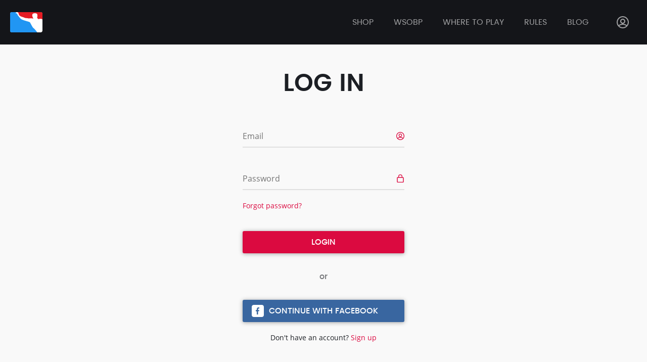

--- FILE ---
content_type: text/html; charset=UTF-8
request_url: https://bpong.com/users/login?redirect=%2Fusers%2F66837%2Fevents
body_size: 3553
content:


<!DOCTYPE html>
<html lang="en">
  <head>
    <meta charset="utf-8">
    <meta name="viewport" content="width=device-width, initial-scale=1">

    <meta data-gmap-key="AIzaSyBn8p0c0ZX4GeIkqM6KakJX9N2JcJWfL3c"
      data-gmap-def-lat="37.973974"
      data-gmap-def-lng="-122.058105"/>
    <meta name="description" content=" It appears that your account hasn&#039;t been activated yet. Make sure that you&#039;ve received your activation email and activated your account before loggin"/><meta name="keywords" content=""/>
    <title>Users - Login</title>
    <link rel="apple-touch-icon" sizes="57x57" href="/shak_pong_theme/favicons/apple-touch-icon-57x57.png?v002=rMM2dBNXQp">
<link rel="apple-touch-icon" sizes="60x60" href="/shak_pong_theme/favicons/apple-touch-icon-60x60.png?v002=rMM2dBNXQp">
<link rel="apple-touch-icon" sizes="72x72" href="/shak_pong_theme/favicons/apple-touch-icon-72x72.png?v002=rMM2dBNXQp">
<link rel="apple-touch-icon" sizes="76x76" href="/shak_pong_theme/favicons/apple-touch-icon-76x76.png?v002=rMM2dBNXQp">
<link rel="apple-touch-icon" sizes="114x114" href="/shak_pong_theme/favicons/apple-touch-icon-114x114.png?v002=rMM2dBNXQp">
<link rel="apple-touch-icon" sizes="120x120" href="/shak_pong_theme/favicons/apple-touch-icon-120x120.png?v002=rMM2dBNXQp">
<link rel="apple-touch-icon" sizes="144x144" href="/shak_pong_theme/favicons/apple-touch-icon-144x144.png?v002=rMM2dBNXQp">
<link rel="apple-touch-icon" sizes="152x152" href="/shak_pong_theme/favicons/apple-touch-icon-152x152.png?v002=rMM2dBNXQp">
<link rel="apple-touch-icon" sizes="180x180" href="/shak_pong_theme/favicons/apple-touch-icon-180x180.png?v002=rMM2dBNXQp">
<link rel="icon" type="image/png" href="/shak_pong_theme/favicons/favicon-32x32.png?v002=rMM2dBNXQp" sizes="32x32">
<link rel="icon" type="image/png" href="/shak_pong_theme/favicons/favicon-194x194.png?v002=rMM2dBNXQp" sizes="194x194">
<link rel="icon" type="image/png" href="/shak_pong_theme/favicons/favicon-96x96.png?v002=rMM2dBNXQp" sizes="96x96">
<link rel="icon" type="image/png" href="/shak_pong_theme/favicons/android-chrome-192x192.png?v002=rMM2dBNXQp" sizes="192x192">
<link rel="icon" type="image/png" href="/shak_pong_theme/favicons/favicon-16x16.png?v002=rMM2dBNXQp" sizes="16x16">
<link rel="mask-icon" href="/shak_pong_theme/favicons/safari-pinned-tab.svg?v002=rMM2dBNXQp" color="#5bbad5">
<link rel="shortcut icon" href="/shak_pong_theme/favicons/favicon.ico?v002=rMM2dBNXQp">
<link rel="manifest" href="/shak_pong_theme/favicons/manifest.json?v002=rMM2dBNXQp">
<meta name="msapplication-config" content="/shak_pong_theme/favicons/browserconfig.xml" />
<meta name="msapplication-TileColor" content="#2d89ef">
<meta name="msapplication-TileImage" content="/shak_pong_theme/favicons/mstile-144x144.png?v002=rMM2dBNXQp">
<meta name="theme-color" content="#ffffff">
    <link rel="stylesheet" href="/_css/ShakPongTheme-app.v1562076006.css"/>
    <!-- Facebook Pixel Code -->
<script>
            !function(f,b,e,v,n,t,s){if(f.fbq)return;n=f.fbq=function(){n.callMethod?
        n.callMethod.apply(n,arguments):n.queue.push(arguments)};if(!f._fbq)f._fbq=n;
        n.push=n;n.loaded=!0;n.version='2.0';n.queue=[];t=b.createElement(e);t.async=!0;
        t.src=v;s=b.getElementsByTagName(e)[0];s.parentNode.insertBefore(t,s)}(window,
        document,'script','//connect.facebook.net/en_US/fbevents.js');
        
        fbq('init', '484731645045405');
        fbq('track', "PageView");
    </script>
<noscript>
    <img height="1" width="1" style="display:none" src="https://www.facebook.com/tr?id=484731645045405&ev=PageView&noscript=1" />
</noscript>
<!-- End Facebook Pixel Code -->

<!-- <<<<<<< HEAD
    <script type="application/ld+json">
{
   "@context":"http://schema.org",
   "@type":"Organization",
   "name":"BPONG",
   "legalName":"BPONG, LLC",
   "url":"https://BPONG.com",
   "foundingDate":"2001",
   "contactPoint":[
      {
         "@type":"ContactPoint",
         "contactType":"customer support",
         "telephone":"+1-888-445-7664",
         "email":"lastcup@bpong.com"
      }
   ],
   "logo":"https://bpong.com/shak_pong_theme/favicons/apple-touch-icon-180x180.png",
   "sameAs":[
      "http://www.facebook.com/BPONG",
      "http://www.twitter.com/BPONG",
      "https://www.instagram.com/BPONGofficial",
      "https://www.youtube.com/user/WeAreBeerPong"
   ]
}
</script>
<script type="application/ld+json">
{
   "@context":"http://schema.org",
   "@type":"Organization",
   "name":"The World Series of Beer Pong",
   "legalName":"Beer Pong Events, LLC",
   "url":"https://BPONG.com/WSOBP",
   "foundingDate":"2001",
   "contactPoint":[
      {
         "@type":"ContactPoint",
         "contactType":"customer support",
         "telephone":"+1-888-445-7664",
         "email":"lastcup@bpong.com"
      }
   ],
   "logo":"https://bpong.com/shak_pong_theme/favicons/apple-touch-icon-180x180.png",
   "sameAs":[
      "http://www.facebook.com/WSOBP",
      "http://www.twitter.com/WSOBP_official",
      "https://www.instagram.com/BPONGofficial",
      "https://www.youtube.com/user/WeAreBeerPong"
   ]
}
</script>
    ======= -->
    <script src="https://maps.google.com/maps/api/js?key=AIzaSyBn8p0c0ZX4GeIkqM6KakJX9N2JcJWfL3c&libraries=places"></script>  </head>
  <body>
    <script type="text/javascript">
      if (!navigator || /MSIE/.test(navigator.userAgent)) {
        document.body.className = 'outdated-browser';
      }
    </script>

            <script>
                    (function(i,s,o,g,r,a,m){i['GoogleAnalyticsObject']=r;i[r]=i[r]||function(){
            (i[r].q=i[r].q||[]).push(arguments)},i[r].l=1*new Date();a=s.createElement(o),
            m=s.getElementsByTagName(o)[0];a.async=1;a.src=g;m.parentNode.insertBefore(a,m)
            })(window,document,'script','https://www.google-analytics.com/analytics.js','ga');
    
            ga('create', 'UA-601359-1', 'auto');
            ga('send', 'pageview');
        
    </script>

    <div class="wrap-all">
        <header class="lp-header">
  <div class="lp-header__content">
    <a href="/">
      <img class="lp-header__logo" src="/shak_pong_theme/img/logo.svg" alt="" />
    </a>

    <div class="lp-header__menu">
      <a href="https://bpong.com/shop" class="lp-header__item lp-header__item--link">Shop</a>      <a href="/wsobp" class="lp-header__item lp-header__item--link">wsobp</a>
      <div class="lp-header__item lp-dropdown">
        <span class="lp-header__drop-head lp-header__item--link">
          Where to play</span>
        <div class="lp-dropdown__drop">
          <a href="/tournaments-and-events"
            class="lp-dropdown__item lp-header__item lp-header__item--link">
            Tournaments and Events          </a>
          <a href="/locations-and-bars"
            class="lp-dropdown__item lp-header__item lp-header__item--link">
            Locations and Bars          </a>
          <a href="/organizations-"
            class="lp-dropdown__item lp-header__item lp-header__item--link">
            Organizations          </a>
        </div>
      </div>

      <div class="lp-header__item lp-dropdown">
        <span class="lp-header__drop-head lp-header__item--link">Rules</span>
        <div class="lp-dropdown__drop">
          <a href="/beer-pong-rules" class="lp-dropdown__item lp-header__item lp-header__item--link">House Party Rules</a>          <a href="/wsobp/official-rules-of-the-world-series-of-beer-pong" class="lp-dropdown__item lp-header__item lp-header__item--link">Official WSOBP Tournament Rules</a>        </div>
      </div>

      <a href="/blog" class="lp-header__item lp-header__item--link">Blog</a>
                  <div class="lp-header__item lp-dropdown">
        <span class="lp-header__drop-head lp-header__item--link lp-header__icon">
          <svg><use xlink:href="/shak_pong_theme/img/icons.svg#profile"></use></svg>
        </span>
        <div class="lp-dropdown__drop">
          <a href="/login" class="lp-dropdown__item lp-header__item lp-header__item--link">Sign In</a><a href="/register" class="lp-dropdown__item lp-header__item lp-header__item--link">Register</a>        </div>
      </div>
          </div>

    <button class="mobile-menu-button" data-click="toggle-menu">
      <svg><use xlink:href="/shak_pong_theme/img/icons.svg#icon-menu"></use></svg>
    </button>
</header>
        
<div class="light-bg fill">
  <div class="content-section sh-login">
    <h1 class="heading-1 heading-1--upper heading-1--center">Log In</h1>

    
    <form method="post" accept-charset="utf-8" action="/users/login?redirect=%2Fusers%2F66837%2Fevents"><div style="display:none;"><input type="hidden" name="_method" value="POST"/><label class="mdl-textfield__label"></label> <i class="material-icons"></i></div>      <div class="sh-login__field form-field">
        <input type="email" id="email" name="email" placeholder="Enter email" class="form-field__el">
        <label for="email">Email</label>
        <svg class="form-field__icon">
          <use xlink:href="/shak_pong_theme/img/icons.svg#profile"></use>
        </svg>
      </div>

      <div class="sh-login__field form-field">
        <input type="password" id="password" name="password" placeholder="Enter password" class="form-field__el">
        <label for="password">Password</label>
        <svg class="form-field__icon">
          <use xlink:href="/shak_pong_theme/img/icons.svg#lock"></use>
        </svg>
      </div>

      <div class="sh-login__forgot">
        <a href="/users/reset" class="lp-link">Forgot password?</a>      </div>

      <input type="submit" class="sh-login__field lp-btn lp-btn--wide" value="Login">
    </form>
    <hr class="sh-login__hr">

    <a href="/auth/facebook" class="sh-login__field lp-btn lp-btn--fb"><svg><use xlink:href="/shak_pong_theme/img/icons.svg#fb"></use></svg>Continue with Facebook</a>
    <div class="sh-login__field sh-login__field--center">
      Don't have an account?      <a href="/users/register" class="lp-link">Sign up</a>    </div>
  </div>
</div>
    </div>
    <footer class="footer">
  <div class="footer__content">
    <a  class="footer__logo" href="/">
      <img src="/shak_pong_theme/img/logo.svg" alt="Bpong" />
    </a>

    <div class="footer__links">
      <ul>
        <li class="footer__title">shop</li>
        <li>
          <a href="https://bpong.com/shop/beer-pong-tables" class="footer__link">Tables</a>        </li>
        <li>
          <a href="https://bpong.com/shop/beer-pong-balls-cups" class="footer__link">Balls &amp; Cups</a>        </li>
        <li>
          <a href="https://bpong.com/shop/beer-pong-racks" class="footer__link">Racks</a>        </li>
        <li>
          <a href="https://bpong.com/shop/beer-pong-apparel" class="footer__link">Apparel</a>        </li>
        <li>
          <a href="https://bpong.com/shop/beer-pong-party-extras" class="footer__link">Party Extras</a>        </li>
      </ul>

      <ul>
        <li class="footer__title">Where To Play</li>
        <li>
          <a href="/wsobp" class="footer__link">WSOBP</a>        </li>
        <li>
          <a href="/tournaments-and-events" class="footer__link">Events</a>        </li>
        <li>
          <a href="/locations-and-bars" class="footer__link">Locations</a>        </li>
        <li>
          <a href="/organizations-" class="footer__link">Organizations</a>        </li>
      </ul>

      <ul>
        <li class="footer__title">BPong Rules</li>
        <li>
          <a href="/wsobp/official-rules-of-the-world-series-of-beer-pong" class="footer__link">Tournament Rules</a>        </li>
        <li>
          <a href="/beer-pong-rules" class="footer__link">House Party Rules</a>        </li>
      </ul>

      <ul>
        <li class="footer__title">COMPANY</li>
        <li>
          <a href="/about" class="footer__link">About</a>        </li>
        <li>
          <a href="/blog" class="footer__link">Blog</a>        </li>
                <li>
          <a href="/privacy-policy" class="footer__link">Privacy Policy</a>        </li>
        <li>
          <a href="/terms" class="footer__link">Terms</a>        </li>
      </ul>
    </div>

    <div>
      <div class="footer__title">network</div>
      <div class="footer__social">
        <a class="footer__link" href="https://www.facebook.com/BPONG/" target="_blank"
          rel="noreferrer nofollow">
          <svg width="39" height="39">
            <use xlink:href="/shak_pong_theme/img/icons.svg#fb-round"></use>
          </svg>
        </a>
        <a class="footer__link" href="https://twitter.com/bpong" target="_blank"
          rel="noreferrer nofollow">
          <svg width="39" height="39">
            <use xlink:href="/shak_pong_theme/img/icons.svg#tw-round"></use>
          </svg>
        </a>
        <a class="footer__link" href="https://www.instagram.com/bpongofficial/" target="_blank"
          rel="noreferrer nofollow">
          <svg width="39" height="39">
            <use xlink:href="/shak_pong_theme/img/icons.svg#insta-round"></use>
          </svg>
        </a>
      </div>
    </div>
  </div>

  <div class="footer__content">
    <div class="footer__copy">
      <div>
        © Copyright 2001 - 2025 BPONG, LLC
      </div>
      <div>
        Design &amp; Development by BPONG and Shakuro
      </div>
    </div>
  </div>
</footer>

    <div class="alert-wrap">
          </div>

    
    <script src="https://cdn.polyfill.io/v2/polyfill.js?features=Promise,Object.assign"></script>
    <script src="/_js/ShakPongTheme-app.v1562076006.js"></script>        <script type="text/javascript" src="https://yx166.infusionsoft.com/app/webTracking/getTrackingCode?trackingId=e91cf113600dba41165ccbf11ce1979f"></script>
      <script defer src="https://static.cloudflareinsights.com/beacon.min.js/vcd15cbe7772f49c399c6a5babf22c1241717689176015" integrity="sha512-ZpsOmlRQV6y907TI0dKBHq9Md29nnaEIPlkf84rnaERnq6zvWvPUqr2ft8M1aS28oN72PdrCzSjY4U6VaAw1EQ==" data-cf-beacon='{"version":"2024.11.0","token":"31f11346b4514d62886c20677c6c8ef4","r":1,"server_timing":{"name":{"cfCacheStatus":true,"cfEdge":true,"cfExtPri":true,"cfL4":true,"cfOrigin":true,"cfSpeedBrain":true},"location_startswith":null}}' crossorigin="anonymous"></script>
</body>
</html>


--- FILE ---
content_type: text/css
request_url: https://bpong.com/_css/ShakPongTheme-app.v1562076006.css
body_size: 16215
content:
@charset "UTF-8";
/*! normalize.css v5.0.0 | MIT License | github.com/necolas/normalize.css */html{font-family:sans-serif;line-height:1.15;-ms-text-size-adjust:100%;-webkit-text-size-adjust:100%}body{margin:0}article,aside,footer,header,nav,section{display:block}h1{font-size:2em;margin:.67em 0}figcaption,figure,main{display:block}figure{margin:1em 40px}hr{box-sizing:content-box;height:0;overflow:visible}pre{font-family:monospace,monospace;font-size:1em}a{background-color:transparent;-webkit-text-decoration-skip:objects}a:active,a:hover{outline-width:0}abbr[title]{border-bottom:none;text-decoration:underline;text-decoration:underline dotted}b,strong{font-weight:inherit;font-weight:bolder}code,kbd,samp{font-family:monospace,monospace;font-size:1em}dfn{font-style:italic}mark{background-color:#ff0;color:#000}small{font-size:80%}sub,sup{font-size:75%;line-height:0;position:relative;vertical-align:baseline}sub{bottom:-.25em}sup{top:-.5em}audio,video{display:inline-block}audio:not([controls]){display:none;height:0}img{border-style:none}svg:not(:root){overflow:hidden}button,input,optgroup,select,textarea{font-family:sans-serif;font-size:100%;line-height:1.15;margin:0}button,input{overflow:visible}button,select{text-transform:none}[type=reset],[type=submit],button,html [type=button]{-webkit-appearance:button}[type=button]::-moz-focus-inner,[type=reset]::-moz-focus-inner,[type=submit]::-moz-focus-inner,button::-moz-focus-inner{border-style:none;padding:0}[type=button]:-moz-focusring,[type=reset]:-moz-focusring,[type=submit]:-moz-focusring,button:-moz-focusring{outline:1px dotted ButtonText}fieldset{border:1px solid silver;margin:0 2px;padding:.35em .625em .75em}legend{box-sizing:border-box;color:inherit;display:table;max-width:100%;padding:0;white-space:normal}progress{display:inline-block;vertical-align:baseline}textarea{overflow:auto}[type=checkbox],[type=radio]{box-sizing:border-box;padding:0}[type=number]::-webkit-inner-spin-button,[type=number]::-webkit-outer-spin-button{height:auto}[type=search]{-webkit-appearance:textfield;outline-offset:-2px}[type=search]::-webkit-search-cancel-button,[type=search]::-webkit-search-decoration{-webkit-appearance:none}::-webkit-file-upload-button{-webkit-appearance:button;font:inherit}details,menu{display:block}summary{display:list-item}canvas{display:inline-block}[hidden],template{display:none}@font-face{font-family:Poppins;font-weight:400;font-style:normal;src:local("Poppins"),local("Poppins-Regular"),url("/shak_pong_theme/fonts/poppins/Poppins.woff2") format("woff2"),url("/shak_pong_theme/fonts/poppins/Poppins.woff") format("woff")}@font-face{font-family:Poppins;font-weight:500;font-style:normal;src:local("Poppins Medium"),local("Poppins-Medium"),url("/shak_pong_theme/fonts/poppins/Poppinsmedium.woff2") format("woff2"),url("/shak_pong_theme/fonts/poppins/Poppinsmedium.woff") format("woff")}@font-face{font-family:Poppins;font-weight:600;font-style:normal;src:local("Poppins SemiBold"),local("Poppins-SemiBold"),url("/shak_pong_theme/fonts/poppins/Poppinssemibold.woff2") format("woff2"),url("/shak_pong_theme/fonts/poppins/Poppinssemibold.woff") format("woff")}@font-face{font-family:Open Sans;font-weight:400;font-style:normal;src:local("Open Sans"),local("OpenSans"),url("/shak_pong_theme/fonts/OpenSans-400.woff") format("woff")}@font-face{font-family:Roboto;font-weight:400;font-style:normal;src:local("Roboto"),local("Roboto-Regular"),url("/shak_pong_theme/fonts/roboto/roboto.woff2") format("woff2"),url("/shak_pong_theme/fonts/roboto/roboto.woff") format("woff")}body,html{font-family:Open Sans,sans-serif;font-size:14px;line-height:1.5;display:-webkit-box;display:-ms-flexbox;display:flex;min-height:100vh;color:gray;background:#141519;-webkit-box-orient:vertical;-webkit-box-direction:normal;-ms-flex-flow:column nowrap;flex-flow:column nowrap}body.iframe-layout,html.iframe-layout{min-height:50px;background:#f9f9f9}textarea{min-height:42px;resize:none}button{border-radius:0}[type=number]{-webkit-appearance:textfield;-moz-appearance:textfield}[type=number]::-webkit-inner-spin-button,[type=number]::-webkit-outer-spin-button{margin:0;-webkit-appearance:none}.wrap-all{-webkit-box-flex:1;-ms-flex:1 1 auto;flex:1 1 auto}html:not(.ie11) .wrap-all{display:-webkit-box;display:-ms-flexbox;display:flex;-webkit-box-orient:vertical;-webkit-box-direction:normal;-ms-flex-direction:column;flex-direction:column}.fill{-webkit-box-flex:1;-ms-flex:1 1 auto;flex:1 1 auto}*{box-sizing:border-box}:active,:focus{outline:none}svg{pointer-events:none}.lp-title{font-family:Poppins,sans-serif;font-size:24px;font-weight:600;font-style:normal;font-stretch:normal;line-height:1.17;margin-top:0;margin-bottom:24px;text-align:left;letter-spacing:normal;text-transform:uppercase;color:#fff}.lp-title--center{text-align:center}.menu-is-opened,.modal-is-opened{overflow:hidden}.lp-container{width:100%;max-width:1400px;margin:0;padding-right:20px;padding-left:20px}.text-body p{font-size:14px;line-height:1.75;display:block;margin-top:0;margin-bottom:20px;color:gray}.lp-link,.lp-link .winner,.text-body a,.text-body a .winner{text-decoration:none;color:#db0a40}.lp-link .winner:hover,.lp-link:hover,.text-body a .winner:hover,.text-body a:hover{text-decoration:underline;color:#db0a40!important}.lp-link .loser,.text-body a .loser{text-decoration:none;color:#2196f3}.lp-link--base-size{font-size:1rem}.lp-link--dark{color:#1c1f24}.lp-section{padding-top:35px;padding-bottom:35px}.star{width:16px;height:15px;margin-right:6px;fill:#141519}.star--active{fill:#f9b93c}.overflow-hidden{overflow:hidden}hr{display:block;margin:0;opacity:.6;border:none;border-bottom:1px solid #fff}@-webkit-keyframes fadeIn{0%{opacity:0}to{opacity:1}}@keyframes fadeIn{0%{opacity:0}to{opacity:1}}.loader{font-size:8px;position:relative;margin:88px auto;-webkit-transform:translateZ(0);transform:translateZ(0);-webkit-animation-delay:-.16s;animation-delay:-.16s;text-indent:-9999em;color:#db0a40}.loader,.loader:after,.loader:before{width:1em;height:4em;-webkit-animation:loaderAnimation 1s infinite ease-in-out;animation:loaderAnimation 1s infinite ease-in-out;background:#db0a40}.loader:after,.loader:before{position:absolute;top:0;content:""}.loader:before{left:-1.5em;-webkit-animation-delay:-.32s;animation-delay:-.32s}.loader:after{left:1.5em}.loader--small{font-size:5px;margin:auto}@-webkit-keyframes loaderAnimation{0%,80%,to{height:4em;box-shadow:0 0}40%{height:5em;box-shadow:0 -2em}}@keyframes loaderAnimation{0%,80%,to{height:4em;box-shadow:0 0}40%{height:5em;box-shadow:0 -2em}}.light-bg{background-color:#f9f9f9}.content-section{width:100%;max-width:1400px;margin:0;padding:30px 20px 10px}.heading-1{font-family:Poppins,sans-serif;font-style:normal;font-stretch:normal;display:-webkit-box;display:-ms-flexbox;display:flex;text-align:left;letter-spacing:normal;word-break:break-word;-ms-flex-wrap:wrap;flex-wrap:wrap;font-size:24px;font-weight:600;line-height:1.17;margin:0 0 24px;color:#1c1f24}.heading-1--center{text-align:center;-webkit-box-pack:center;-ms-flex-pack:center;justify-content:center}.heading-1--upper{text-transform:uppercase}.heading-1--justify{-webkit-box-pack:justify;-ms-flex-pack:justify;justify-content:space-between}.heading-1__action,.heading-1__actions>*{padding:0;border:none;outline:none;background:transparent;font-family:Poppins,sans-serif;font-size:16px;font-weight:500;cursor:pointer;transition:all .2s;vertical-align:middle;white-space:nowrap;text-decoration:none;text-transform:uppercase;color:rgba(28,31,36,.5)}.heading-1__actions>* svg,.heading-1__action svg{margin-top:-5px;margin-right:5px}.heading-1__action .icon-delete,.heading-1__actions>* .icon-delete{top:3px}.heading-1__action:hover,.heading-1__actions>:hover{text-decoration:none;opacity:.8;color:#1c1f24!important}.heading-1__action{line-height:28px}.heading-3{font-family:Poppins,sans-serif;font-style:normal;font-stretch:normal;display:-webkit-box;display:-ms-flexbox;display:flex;text-align:left;letter-spacing:normal;word-break:break-word;-ms-flex-wrap:wrap;flex-wrap:wrap;font-size:22px;font-weight:400;line-height:1.22;margin:0 0 11px;color:#1c1f24}.heading-3--center{text-align:center;-webkit-box-pack:center;-ms-flex-pack:center;justify-content:center}.heading-3--upper{text-transform:uppercase}.heading-3--justify{-webkit-box-pack:justify;-ms-flex-pack:justify;justify-content:space-between}.heading-3__action,.heading-3__actions>*{padding:0;border:none;outline:none;background:transparent;font-family:Poppins,sans-serif;font-size:16px;font-weight:500;cursor:pointer;transition:all .2s;vertical-align:middle;white-space:nowrap;text-decoration:none;text-transform:uppercase;color:rgba(28,31,36,.5)}.heading-3__actions>* svg,.heading-3__action svg{margin-top:-5px;margin-right:5px}.heading-3__action .icon-delete,.heading-3__actions>* .icon-delete{top:3px}.heading-3__action:hover,.heading-3__actions>:hover{text-decoration:none;opacity:.8;color:#1c1f24!important}.heading-4{font-family:Poppins,sans-serif;font-style:normal;font-stretch:normal;display:-webkit-box;display:-ms-flexbox;display:flex;text-align:left;letter-spacing:normal;word-break:break-word;-ms-flex-wrap:wrap;flex-wrap:wrap;font-size:16px;font-weight:600;line-height:1.5;margin:0 0 12px;text-transform:uppercase;color:#1c1f24}.heading-4--center{text-align:center;-webkit-box-pack:center;-ms-flex-pack:center;justify-content:center}.heading-4--upper{text-transform:uppercase}.heading-4--justify{-webkit-box-pack:justify;-ms-flex-pack:justify;justify-content:space-between}.heading-4__action,.heading-4__actions>*{padding:0;border:none;outline:none;background:transparent;font-family:Poppins,sans-serif;font-size:16px;font-weight:500;cursor:pointer;transition:all .2s;vertical-align:middle;white-space:nowrap;text-decoration:none;text-transform:uppercase;color:rgba(28,31,36,.5)}.heading-4__actions>* svg,.heading-4__action svg{margin-top:-5px;margin-right:5px}.heading-4__action .icon-delete,.heading-4__actions>* .icon-delete{top:3px}.heading-4__action:hover,.heading-4__actions>:hover{text-decoration:none;opacity:.8;color:#1c1f24!important}.heading-caption{font-size:14px;display:block;margin:auto 0 0 auto;color:#bfbfc0}.heading-caption strong{font-size:16px;font-weight:700;color:#8b8c8f}.btn-center-wrap{width:100%;margin:0;text-align:center}.text-bold{font-weight:700}.text-center{text-align:center}.align-right{text-align:right}.clickable,.clickable *{cursor:pointer}[data-click=toggle]{-webkit-user-select:none;-moz-user-select:none;-ms-user-select:none;user-select:none;-webkit-touch-callout:none;-khtml-user-select:none;position:relative;cursor:pointer}[data-click=toggle]:before{display:inline-block;width:8px;height:8px;margin:auto 10px auto 0;content:"";background:url("data:image/svg+xml;charset=utf-8,%3Csvg xmlns='http://www.w3.org/2000/svg' fill='%23db0a40' viewBox='0 0 284.929 284.929'%3E%3Cpath d='M282.082 76.511l-14.274-14.273c-1.902-1.906-4.093-2.856-6.57-2.856-2.471 0-4.661.95-6.563 2.856L142.466 174.441 30.262 62.241c-1.903-1.906-4.093-2.856-6.567-2.856-2.475 0-4.665.95-6.567 2.856L2.856 76.515C.95 78.417 0 80.607 0 83.082c0 2.473.953 4.663 2.856 6.565l133.043 133.046c1.902 1.903 4.093 2.854 6.567 2.854s4.661-.951 6.562-2.854L282.082 89.647c1.902-1.903 2.847-4.093 2.847-6.565 0-2.475-.945-4.665-2.847-6.571z'/%3E%3C/svg%3E")}[data-click=toggle].switched-on:before{-webkit-transform:rotate(180deg);transform:rotate(180deg)}.toggle-wrap{display:none}.switched-on+.toggle-wrap{display:block}.caption{color:#7c7d80;font-size:12px}@keyframes Select-animation-spin{to{-webkit-transform:rotate(1turn);transform:rotate(1turn)}}@-webkit-keyframes Select-animation-spin{to{-webkit-transform:rotate(1turn)}}.Select{font-family:Open Sans,sans-serif;font-size:16px;position:relative;min-width:120px}.Select,.Select div,.Select input,.Select span{box-sizing:border-box}.Select.is-disabled>.Select-control{background-color:transparent;opacity:.5}.Select.is-disabled>.Select-control:hover{box-shadow:none}.Select.is-disabled .Select-arrow-zone{cursor:default;pointer-events:none}.Select.is-focused{z-index:9}.Select label{top:-23px!important}.Select-control{position:relative;display:table;overflow:hidden;width:100%;height:44px;border-spacing:0;border-collapse:separate;cursor:default;color:#1c1f24;border:none;border-color:#ededed #e0e0e0 #c7c7c7;border-bottom:2px solid #e0e0e0;border-radius:0;outline:none;background-color:transparent}.Select-control .Select-input:focus{outline:none}.is-searchable.is-focused:not(.is-open)>.Select-control,.is-searchable.is-open>.Select-control{cursor:text}.is-focused:not(.is-open)>.Select-control{border-color:#db0a40 #f30b47 #f30b47;box-shadow:inset 0 1px 2px rgba(0,0,0,.1),0 0 5px -1px fade(#db0a40,50%)}.Select--single>.Select-control .Select-value,.Select-placeholder{line-height:40px;position:absolute;top:0;right:0;bottom:0;left:0;overflow:hidden;max-width:calc(100% - 25px);padding-right:0;padding-left:0;white-space:nowrap;text-overflow:ellipsis;color:#1c1f24}.has-value.is-pseudo-focused.Select--single>.Select-control .Select-value .Select-value-label,.has-value.Select--single>.Select-control .Select-value .Select-value-label{color:#1c1f24}.has-value.is-pseudo-focused.Select--single>.Select-control .Select-value a.Select-value-label,.has-value.Select--single>.Select-control .Select-value a.Select-value-label{cursor:pointer;text-decoration:none}.has-value.is-pseudo-focused.Select--single>.Select-control .Select-value a.Select-value-label:focus,.has-value.is-pseudo-focused.Select--single>.Select-control .Select-value a.Select-value-label:hover,.has-value.Select--single>.Select-control .Select-value a.Select-value-label:focus,.has-value.Select--single>.Select-control .Select-value a.Select-value-label:hover{text-decoration:underline;color:#db0a40;outline:none}.Select-input{height:40px;padding-right:0;padding-left:0;vertical-align:middle}.Select-input>input{font-family:inherit;font-size:inherit;line-height:14px;display:inline-block;margin:0;padding:11px 0 15px;cursor:default;border:0 none;outline:none;background:none transparent;box-shadow:none;-webkit-appearance:none}.is-focused .Select-input>input{cursor:text}.has-value.is-pseudo-focused .Select-input{opacity:0}.Select-control:not(.is-searchable)>.Select-input{outline:none}.Select-loading-zone{display:table-cell;cursor:pointer;text-align:center}.Select-loading,.Select-loading-zone{position:relative;width:16px;vertical-align:middle}.Select-loading{-webkit-animation:Select-animation-spin .4s infinite linear;animation:Select-animation-spin .4s infinite linear;height:16px;box-sizing:border-box;border-radius:50%;border:2px solid #e0e0e0;border-right-color:#1c1f24;display:inline-block}.Select-clear-zone{-webkit-animation:Select-animation-fadeIn .2s;animation:Select-animation-fadeIn .2s;position:relative;display:table-cell;width:20px;cursor:pointer;text-align:center;vertical-align:middle;color:#141519}.Select-clear-zone:hover{color:#db0a40}.Select-clear{font-size:22px;line-height:1;display:inline-block}.Select--multi .Select-clear-zone{width:20px}.Select--multi .Select-multi-value-wrapper{display:-webkit-box;display:-ms-flexbox;display:flex;-ms-flex-wrap:wrap;flex-wrap:wrap;padding-bottom:9px}html.ie11 .Select--multi .Select-multi-value-wrapper{max-width:168px}.Select .Select-aria-only{display:inline-block;overflow:hidden;clip:rect(0,0,0,0);width:1px;height:1px;margin:-1px}.Select-arrow-zone{position:relative;display:table-cell;width:25px;padding-right:5px;cursor:pointer;text-align:right;vertical-align:middle}.Select-arrow{position:relative;display:inline-block;width:8px;height:8px;background:url("data:image/svg+xml;charset=utf-8,%3Csvg xmlns='http://www.w3.org/2000/svg' fill='%23db0a40' viewBox='0 0 284.929 284.929'%3E%3Cpath d='M282.082 76.511l-14.274-14.273c-1.902-1.906-4.093-2.856-6.57-2.856-2.471 0-4.661.95-6.563 2.856L142.466 174.441 30.262 62.241c-1.903-1.906-4.093-2.856-6.567-2.856-2.475 0-4.665.95-6.567 2.856L2.856 76.515C.95 78.417 0 80.607 0 83.082c0 2.473.953 4.663 2.856 6.565l133.043 133.046c1.902 1.903 4.093 2.854 6.567 2.854s4.661-.951 6.562-2.854L282.082 89.647c1.902-1.903 2.847-4.093 2.847-6.565 0-2.475-.945-4.665-2.847-6.571z'/%3E%3C/svg%3E")}.is-open .Select-arrow,.Select-arrow-zone:hover>.Select-arrow{border-top-color:transparent}@-webkit-keyframes Select-animation-fadeIn{0%{opacity:0}to{opacity:1}}@keyframes Select-animation-fadeIn{0%{opacity:0}to{opacity:1}}.Select-menu-outer{position:absolute;z-index:1000;top:100%;overflow:hidden;box-sizing:border-box;width:100%;max-height:216px;margin-top:-1px;border:1px solid #e0e0e0;border-top-color:hsla(0,0%,88%,.5);border-radius:3px;background-color:#fff;box-shadow:0 4px 16px 0 rgba(0,1,1,.35);-webkit-overflow-scrolling:touch}.Select-menu__btn{padding:0;text-decoration:none;border:none;outline:none;background:transparent;overflow:hidden;white-space:nowrap;text-overflow:ellipsis;font-size:16px;font-weight:600;font-weight:"Poppins",sans-serif;bottom:0;left:0;display:-webkit-box;display:-ms-flexbox;display:flex;width:100%;height:42px;margin-bottom:-8px;padding:0 8px;cursor:pointer;text-align:left;text-transform:uppercase;color:#1c1f24;border-top:1px solid #e0e0e0;background:#fff}.Select-menu__btn svg{width:16px;height:16px;margin-right:9px;fill:#db0a40;-ms-flex-negative:0;flex-shrink:0}.Select-menu{overflow-y:auto;max-height:214px;padding:8px 0}.Select-menu::-webkit-scrollbar{width:8px;height:8px;background-color:#fff}.Select-menu::-webkit-scrollbar-thumb{border:2px solid #fff;border-radius:6px;background-color:#db0a40}.Select-option{display:block;box-sizing:border-box;padding:9px 8px;cursor:pointer;color:#49505d;background-color:#fff;word-break:break-word}.Select-option:last-child{border-bottom-right-radius:0;border-bottom-left-radius:0}.Select-option.is-selected{color:#db0a40;background-color:#fff}.Select-option.is-focused{color:#db0a40;background-color:#f2f2f2}.Select-option.is-disabled{cursor:default;color:#b0b7c2}.Select-noresults{display:block;box-sizing:border-box;padding:9px 8px;cursor:default;color:#778295}.Select--multi .Select-input{height:24px;margin-left:0;padding:0;vertical-align:middle}.Select--multi.has-value .Select-input{margin-left:9px}.Select--multi .Select-value{font-family:Poppins,sans-serif;font-size:12px;font-weight:500;line-height:normal;display:-webkit-inline-box;display:-ms-inline-flexbox;display:inline-flex;min-height:24px;margin-top:9px;margin-right:9px;vertical-align:top;text-transform:uppercase;word-break:break-all;color:#fff;border-radius:3px;background-color:#db0a40;box-shadow:0 1px 4px 0 rgba(0,1,1,.12);-webkit-box-align:center;-ms-flex-align:center;align-items:center;-webkit-box-orient:horizontal;-webkit-box-direction:reverse;-ms-flex-flow:row-reverse;flex-flow:row-reverse}.Select--multi .Select-value-icon,.Select--multi .Select-value-label{display:inline-block;vertical-align:middle}.Select--multi .Select-value-label{border-bottom-right-radius:3px;border-top-right-radius:3px;padding:2px 8px;cursor:default}.Select--multi a.Select-value-label{cursor:pointer;text-decoration:none;color:#fff}.Select--multi a.Select-value-label:hover{text-decoration:underline}.Select--multi .Select-value-icon{font-size:18px;font-weight:300;line-height:12px;position:relative;top:1px;padding:0 7px 0 0;cursor:pointer;transition:.2s}.Select--multi .Select-value-icon:active,.Select--multi .Select-value-icon:focus,.Select--multi .Select-value-icon:hover{opacity:.6}.Select--multi.is-disabled .Select-value{color:#333;border:1px solid #e3e3e3;background-color:#fcfcfc}.Select--multi.is-disabled .Select-value-icon{cursor:not-allowed;border-right:1px solid #e3e3e3}.Select--multi.is-disabled .Select-value-icon:active,.Select--multi.is-disabled .Select-value-icon:focus,.Select--multi.is-disabled .Select-value-icon:hover{background-color:#fcfcfc}@-webkit-keyframes alertAnim{0%{-webkit-transform:translate(-50%,-200%);transform:translate(-50%,-200%)}10%{-webkit-transform:translate(-50%);transform:translate(-50%)}80%{-webkit-transform:translate(-50%);transform:translate(-50%)}to{-webkit-transform:translate(-50%,-200%);transform:translate(-50%,-200%)}}@keyframes alertAnim{0%{-webkit-transform:translate(-50%,-200%);transform:translate(-50%,-200%)}10%{-webkit-transform:translate(-50%);transform:translate(-50%)}80%{-webkit-transform:translate(-50%);transform:translate(-50%)}to{-webkit-transform:translate(-50%,-200%);transform:translate(-50%,-200%)}}.alert,.alert-danger,.alert-info,.alert-success,.alert-warning{position:absolute;left:50%;min-width:280px;margin-bottom:20px;padding:15px;-webkit-transform:translate(-50%,-200%);transform:translate(-50%,-200%);-webkit-animation:5s ease-out alertAnim;animation:5s ease-out alertAnim;text-align:center;border:1px solid transparent;border-radius:3px}.alert-wrap{position:fixed;z-index:999;top:16px;left:0;width:100%}.alert-success{color:#3c763d;border-color:#d6e9c6;background-color:#dff0d8}.alert-info{color:#31708f;border-color:#bce8f1;background-color:#d9edf7}.alert-warning{color:#8a6d3b;border-color:#faebcc;background-color:#fcf8e3}.alert-danger{color:#a94442;border-color:#ebccd1;background-color:#f2dede}.badge{font-family:Poppins,sans-serif;font-size:12px;font-weight:500;display:inline-block;margin:auto 5px;padding:5px 8px 1px;color:#fff;border-radius:3px;background:#000}.badge--info{background:#0a80db}.lp-btn{padding:0;text-decoration:none;border:none;outline:none;background:transparent;font-family:Poppins,sans-serif;font-size:16px;font-weight:500;font-style:normal;font-stretch:normal;line-height:1.5;display:-webkit-inline-box;display:-ms-inline-flexbox;display:inline-flex;padding:8px 26px;transition:.2s;text-align:center;letter-spacing:normal;text-transform:uppercase;color:#fff;border:2px solid #db0a40;border-radius:3px;background:#db0a40;box-shadow:0 1px 8px 0 rgba(0,1,1,.35);-ms-flex-item-align:center;align-self:center;-webkit-box-pack:center;-ms-flex-pack:center;justify-content:center}.lp-btn:disabled{opacity:.6}.lp-btn:focus:not(:disabled),.lp-btn:hover:not(:disabled){color:#db0a40;border-color:#fff;background:#fff;color:#db0a40!important}.lp-btn--wide{width:100%;display:block}.lp-btn--inverse{color:#db0a40;border-color:#fff;background:#fff}.lp-btn--inverse:focus:not(:disabled),.lp-btn--inverse:hover:not(:disabled){color:#fff!important;border-color:#141519;background:#141519}.lp-btn--bordered{background:transparent}.lp-btn--bordered:focus:not(:disabled),.lp-btn--bordered:hover:not(:disabled){color:#fff!important;border-color:#db0a40;background:#db0a40}.lp-btn--link{margin-right:16px;margin-left:16px;padding-right:0;padding-left:0;text-decoration:underline;color:#fff;border-color:transparent;background:transparent;box-shadow:none}.lp-btn--link:focus:not(:disabled),.lp-btn--link:hover:not(:disabled){text-decoration:none;opacity:.8;color:#fff!important;border-color:transparent;background:transparent}.lp-btn--dark{padding:0;text-decoration:none;border:none;outline:none;background:transparent;font-family:Poppins,sans-serif;font-size:16px;font-weight:500;font-style:normal;font-stretch:normal;line-height:1.5;display:-webkit-inline-box;display:-ms-inline-flexbox;display:inline-flex;padding:8px 26px;transition:.2s;text-align:center;letter-spacing:normal;text-transform:uppercase;border:2px solid #db0a40;border-radius:3px;background:#db0a40;box-shadow:0 1px 8px 0 rgba(0,1,1,.35);-ms-flex-item-align:center;align-self:center;-webkit-box-pack:center;-ms-flex-pack:center;justify-content:center;color:#fff;border-color:#1c1f24;background:#1c1f24}.lp-btn--dark:disabled{opacity:.6}.lp-btn--dark:focus:not(:disabled),.lp-btn--dark:hover:not(:disabled){color:#db0a40;border-color:#fff;background:#fff;opacity:.8;color:#fff!important;border-color:#1c1f24;background:#1c1f24}.lp-btn--fb{width:100%;padding-right:16px;padding-left:16px;color:#fff;border-color:#3966a0;background:#3966a0;-webkit-box-pack:start;-ms-flex-pack:start;justify-content:flex-start}.lp-btn--fb svg{width:24px;height:24px;margin-right:10px;-ms-flex-negative:0;flex-shrink:0;fill:#fff}.lp-btn--fb:focus:not(:disabled),.lp-btn--fb:hover:not(:disabled){color:#3966a0!important;border-color:#fff;background:#fff}.lp-btn--fb:focus:not(:disabled) svg,.lp-btn--fb:hover:not(:disabled) svg{fill:#3966a0}.mobile-menu-button{padding:0;text-decoration:none;border:none;outline:none;background:transparent;position:absolute;z-index:53;top:6px;right:12px;display:block;width:48px;height:48px;padding:14px 12px;cursor:pointer}.mobile-menu-button svg{width:24px;height:20px}.mobile-menu-button.is-opened{position:fixed}.btn-centred-block{margin:24px auto 0;text-align:center}.ico-button{padding:0;text-decoration:none;border:none;outline:none;background:transparent;padding-left:5px;transition:.3s}.ico-button:hover:not(:disabled){opacity:.6}.ico-button:disabled,.ico-button:disabled svg{fill:#e0e0e0}.lp-dropdown{position:relative}.lp-dropdown:hover .lp-dropdown__drop,.lp-dropdown__drop{display:-webkit-box;display:-ms-flexbox;display:flex}.lp-dropdown__drop{right:0;-webkit-box-orient:vertical;-webkit-box-direction:normal;-ms-flex-direction:column;flex-direction:column;min-width:100%;border-radius:3px}.lp-dropdown__drop-head{display:none}.lp-dropdown__item{padding:12px 16px}.lp-dropdown__item.lp-header__item{padding:0}@-webkit-keyframes flatpickrFadeInDown{0%{-webkit-transform:translate3d(0,-20px,0);transform:translate3d(0,-20px,0);opacity:0}to{-webkit-transform:none;transform:none;opacity:1}}@keyframes flatpickrFadeInDown{0%{-webkit-transform:translate3d(0,-20px,0);transform:translate3d(0,-20px,0);opacity:0}to{-webkit-transform:none;transform:none;opacity:1}}.flatpickr-input{z-index:1;cursor:pointer}.flatpickr-mobileInput{width:0;height:0}.flatpickr-calendar,.flatpickr-mobileInput{position:absolute;visibility:hidden;box-sizing:border-box;padding:0;opacity:0}.flatpickr-calendar{font-family:Poppins,sans-serif;font-size:14px;font-weight:300;line-height:24px;overflow:hidden;width:293.75px;max-height:0;-webkit-animation:none;animation:none;text-align:center;border:0;border-radius:5px;background:transparent;background:#fff;box-shadow:0 1px 8px 0 rgba(0,1,1,.15);direction:ltr}.flatpickr-calendar.hasTime.noCalendar{width:150px}.flatpickr-calendar.inline,.flatpickr-calendar.open{visibility:visible;overflow:visible;max-height:640px;opacity:1}.flatpickr-calendar.open{z-index:99999;display:inline-block;-webkit-animation:flatpickrFadeInDown .5s cubic-bezier(0,1,.5,1);animation:flatpickrFadeInDown .5s cubic-bezier(0,1,.5,1)}.flatpickr-calendar.inline{position:relative;display:block}.flatpickr-calendar.static{position:relative;display:none}.flatpickr-calendar.open{display:block}.flatpickr-calendar.hasWeeks{width:auto}.flatpickr-calendar:after,.flatpickr-calendar:before{position:absolute;left:22px;display:none;width:0;height:0;content:"";pointer-events:none;border:solid transparent}.flatpickr-calendar:before{margin:0 -5px;border-width:5px}.flatpickr-calendar:after{margin:0 -4px;border-width:4px}.flatpickr-calendar.arrowTop:after,.flatpickr-calendar.arrowTop:before{bottom:100%}.flatpickr-calendar.arrowTop:before{border-bottom-color:#fff}.flatpickr-calendar.arrowTop:after{content:none}.flatpickr-calendar.arrowBottom .flatpickr-calendar:before,.flatpickr-calendar:after{top:100%}.flatpickr-calendar:after,.flatpickr-calendar:before{border-top-color:#fff}.flatpickr-month{font-size:16px;line-height:24px;position:relative;height:45px;padding-bottom:3.16667px;-webkit-user-select:none;-moz-user-select:none;-ms-user-select:none;user-select:none;text-align:center;color:#db0a40;color:#1c1f24;background:#fff;fill:#db0a40;border-radius:5px 5px 0 0}.flatpickr-next-month,.flatpickr-prev-month{line-height:16px;position:absolute;top:15px;height:16px;cursor:pointer;text-decoration:none}.flatpickr-next-month i,.flatpickr-prev-month i{position:relative}.flatpickr-next-month.flatpickr-prev-month,.flatpickr-prev-month.flatpickr-prev-month{
    /*!
        /*rtl:begin:ignore*/left:calc(3.57% - 1.5px)
    /*!
        /*rtl:end:ignore*/}.flatpickr-next-month.flatpickr-next-month,.flatpickr-prev-month.flatpickr-next-month{
    /*!
        /*rtl:begin:ignore*/right:calc(3.57% - 1.5px)
    /*!
        /*rtl:end:ignore*/}.flatpickr-next-month svg,.flatpickr-prev-month svg{width:14px}.flatpickr-next-month svg path,.flatpickr-prev-month svg path{transition:fill .1s;fill:inherit}.flatpickr-next-month svg:hover,.flatpickr-prev-month svg:hover{fill:#bbb}.flatpickr-next-month:hover,.flatpickr-prev-month:hover{color:#bbb}.numInputWrapper{position:relative;height:auto}.numInputWrapper input,.numInputWrapper span{display:inline-block}.numInputWrapper input{width:100%}.numInputWrapper span{line-height:50%;position:absolute;z-index:9;right:0;box-sizing:border-box;width:14px;height:50%;padding:0 4px 0 2px;cursor:pointer;opacity:0;border:1px solid rgba(72,72,72,.05)}.numInputWrapper span:hover{background:rgba(0,0,0,.1)}.numInputWrapper span:active{background:rgba(0,0,0,.2)}.numInputWrapper span:after{position:absolute;top:33%;display:block;content:""}.numInputWrapper span.arrowUp{top:0;border-bottom:0}.numInputWrapper span.arrowUp:after{border-right:4px solid transparent;border-bottom:4px solid rgba(72,72,72,.6);border-left:4px solid transparent}.numInputWrapper span.arrowDown{top:50%}.numInputWrapper span.arrowDown:after{border-top:4px solid rgba(72,72,72,.6);border-right:4px solid transparent;border-left:4px solid transparent}.numInputWrapper span svg{width:inherit;height:auto}.numInputWrapper span svg path{fill:rgba(219,10,64,.5)}.numInputWrapper:hover{background:rgba(0,0,0,.05)}.numInputWrapper:hover span{opacity:1}.flatpickr-current-month{font-size:135%;font-weight:300;line-height:inherit;position:absolute;top:11px;left:12.5%;display:inline-block;width:75%;text-align:center;color:inherit}.flatpickr-current-month span.cur-month{font-family:inherit;font-weight:700;display:inline-block;padding-left:7px;color:inherit}.flatpickr-current-month .numInputWrapper{display:inline-block;width:5ch;width:7ch�}.flatpickr-current-month .numInputWrapper span.arrowUp:after{border-bottom-color:#db0a40}.flatpickr-current-month .numInputWrapper span.arrowDown:after{border-top-color:#db0a40}.flatpickr-current-month input.cur-year{font-family:inherit;font-size:inherit;font-weight:300;line-height:inherit;display:inline;box-sizing:border-box;height:auto;margin:0;padding:0 0 0 .5ch;cursor:default;vertical-align:initial;color:inherit;border:0;border-radius:0;background:transparent}.flatpickr-current-month input.cur-year:focus{outline:0}.flatpickr-current-month input.cur-year[disabled],.flatpickr-current-month input.cur-year[disabled]:hover{font-size:100%;pointer-events:none;color:rgba(219,10,64,.5);background:transparent}.flatpickr-weekdays{font-size:14px;font-weight:400;overflow:hidden;margin-bottom:2px;text-align:center;text-transform:uppercase;border-bottom:1px solid #e0e0e0;background:#fff}.flatpickr-days{width:293.75px;padding:0 2.375px;text-align:left;outline:0;-ms-flex-wrap:wrap;flex-wrap:wrap}.flatpickr-day,.flatpickr-days{display:inline-block;box-sizing:border-box}.flatpickr-day{font-weight:300;line-height:38px;position:relative;width:14.2857143%;max-width:38px;height:38px;margin:0 1.5px;cursor:pointer;text-align:center;color:#484848;border:1px solid transparent;border-radius:150px;background:none;-webkit-box-pack:center;-ms-flex-pack:center;justify-content:center;-ms-flex-preferred-size:14.2857143%;flex-basis:14.2857143%}.flatpickr-day.nextMonthDay .flatpickr-day.inRange,.flatpickr-day.prevMonthDay,.flatpickr-day.today.inRange,.flatpickr-day:focus,.flatpickr-day:hover{cursor:pointer;border-color:#e2e2e2;outline:0}.flatpickr-day.today{border-color:#bbb}.flatpickr-day.today:focus,.flatpickr-day.today:hover{border-color:#bbb;background:#bbb;color:#fff}.flatpickr-day.endRange,.flatpickr-day.endRange.nextMonthDay,.flatpickr-day.endRange.prevMonthDay,.flatpickr-day.endRange:focus,.flatpickr-day.endRange:hover,.flatpickr-day.selected,.flatpickr-day.selected.nextMonthDay,.flatpickr-day.selected.prevMonthDay,.flatpickr-day.selected:focus,.flatpickr-day.selected:hover,.flatpickr-day.startRange,.flatpickr-day.startRange.nextMonthDay,.flatpickr-day.startRange.prevMonthDay,.flatpickr-day.startRange:focus,.flatpickr-day.startRange:hover{border-color:#db0a40;background:#db0a40;color:#fff}.flatpickr-day.endRange.startRange,.flatpickr-day.selected.startRange,.flatpickr-day.startRange.startRange{border-radius:50px 0 0 50px}.flatpickr-day.endRange.endRange,.flatpickr-day.selected.endRange,.flatpickr-day.startRange.endRange{border-radius:0 50px 50px 0}.flatpickr-day.inRange{border-radius:0;box-shadow:-3.75px 0 0 #e2e2e2,3.75px 0 0 #e2e2e2}.flatpickr-day.disabled,.flatpickr-day.disabled:hover,.flatpickr-day.nextMonthDay,.flatpickr-day.notAllowed,.flatpickr-day.notAllowed.nextMonthDay,.flatpickr-day.notAllowed.prevMonthDay,.flatpickr-day.prevMonthDay{cursor:default;background:transparent;color:rgba(72,72,72,.3);border-color:transparent}span.flatpickr-weekday{font-size:90%;font-weight:700;line-height:24px;display:block;float:left;width:14.28%;height:24px;margin:0;cursor:default;text-align:center;background:#fff;color:rgba(0,0,0,.54)}.rangeMode .flatpickr-day{margin-top:1px}.flatpickr-weekwrapper{display:inline-block;float:left}.flatpickr-weekwrapper .flatpickr-weeks{padding:0 12px;border-right:1px solid #fff;border-left:1px solid #fff}.flatpickr-weekwrapper .flatpickr-weekday{float:none;width:100%}.flatpickr-weekwrapper span.flatpickr-day{display:block;width:100%;max-width:none;margin:0}.flatpickr-innerContainer{display:block;display:-webkit-box;display:-ms-flexbox;display:flex;box-sizing:border-box}@unless variable-exists(noCalendarBorder){.flatpickr-innerContainer:after{position:absolute;z-index:-1;top:-1px;right:-1px;bottom:-1px;left:-1px;content:"";border:1px solid #fff;border-radius:5px;background:#fff}}.flatpickr-rContainer{display:inline-block;box-sizing:border-box;padding:0}.flatpickr-time{line-height:40px;display:block;display:-webkit-box;display:-ms-flexbox;display:flex;overflow:hidden;box-sizing:border-box;max-height:40px;transition:height .33s cubic-bezier(0,1,.5,1);text-align:center;outline:0;border:1px solid #fff;border-top:0;border-radius:0 0 5px 5px}.flatpickr-time:after{display:table;clear:both;content:""}.flatpickr-time .numInputWrapper{float:left;width:40%;height:40px;-webkit-box-flex:1;-ms-flex:1;flex:1}.flatpickr-time .numInputWrapper span.arrowUp:after{border-bottom-color:#484848}.flatpickr-time .numInputWrapper span.arrowDown:after{border-top-color:#484848}.flatpickr-time.hasSeconds .numInputWrapper{width:26%}.flatpickr-time.time24hr .numInputWrapper{width:49%}.flatpickr-time input{font-size:14px;line-height:inherit;position:relative;box-sizing:border-box;height:inherit;margin:0;padding:0;cursor:pointer;text-align:center;color:#484848;border:0;border-radius:0;background:transparent;box-shadow:none}.flatpickr-time input.flatpickr-hour{font-weight:700}.flatpickr-time input.flatpickr-minute,.flatpickr-time input.flatpickr-second{font-weight:400}.flatpickr-time input:focus{border:0;outline:0}.flatpickr-time .flatpickr-am-pm,.flatpickr-time .flatpickr-time-separator{font-weight:700;line-height:inherit;display:inline-block;float:left;width:2%;height:inherit;color:#484848}.flatpickr-time .flatpickr-am-pm{font-weight:400;width:18%;cursor:pointer;text-align:center;outline:0}.flatpickr-time .flatpickr-am-pm:focus,.flatpickr-time .flatpickr-am-pm:hover{background:#ececec}.hasTime .flatpickr-days,.hasWeeks .flatpickr-days{border-bottom:0;border-bottom-right-radius:0;border-bottom-left-radius:0}.hasWeeks .flatpickr-days{border-left:0}.dateIsPicked .flatpickr-innerContainer+.flatpickr-time{border-top:1px solid #fff}.footer{padding-top:55px;background:#1c1f24}.hide-footer .footer{display:none}.footer__content{width:100%;max-width:1400px;margin:0;padding-right:20px;padding-left:20px;font-family:Roboto,sans-serif;font-size:14px;line-height:1.71;position:relative;display:-webkit-box;display:-ms-flexbox;display:flex;-ms-flex-wrap:wrap;flex-wrap:wrap}.footer__content ul{list-style:none}.footer__logo{width:64px}.footer__logo img{border-radius:3px}.footer__links{display:-webkit-box;display:-ms-flexbox;display:flex;width:100%;padding-top:30px;-ms-flex-wrap:wrap;flex-wrap:wrap;-ms-flex-pack:distribute;justify-content:space-around}.footer__links>*{width:100%;margin:0;padding:20px 0}.footer__social{display:-webkit-box;display:-ms-flexbox;display:flex;width:160px;margin-left:-8px}.footer__social a{display:block;margin:0 8px;text-decoration:none}.footer__social svg{width:39px;height:39px}.footer__title{text-transform:uppercase}.footer__link,.footer__title{margin-bottom:10px;color:#fff}.footer__link{transition:.2s;text-decoration:none;fill:#fff}.footer__link:hover{opacity:.8;color:#fff!important}.footer__copy{font-family:Poppins,sans-serif;font-size:12px;line-height:1.5;display:-webkit-box;display:-ms-flexbox;display:flex;width:100%;margin-top:20px;padding-bottom:20px;color:#f7f7f7;border-top:1px solid #2f3339;-ms-flex-wrap:wrap;flex-wrap:wrap}.footer__copy>*{width:100%;padding-top:20px}.footer__copy>:nth-child(2){margin-left:auto}.form-field{position:relative;margin-top:16px;padding-top:20px}.form-field:first-child{margin-top:0}.sh-table .form-field{padding-top:0}.sh-table .form-field label{top:auto;bottom:100%}.form-field .placeholder-shown+label{font-size:16px;line-height:1;-webkit-transform:translate3d(0,33px,0);transform:translate3d(0,33px,0);color:#757575}.form-field__el{font-family:Open Sans,sans-serif;font-size:16px;line-height:1;display:block;width:100%;padding:10px 20px 10px 0;transition:.2s;color:#1c1f24;border:none;border-bottom:2px solid #e0e0e0;background:transparent}.form-field__el:placeholder-shown+label{font-size:16px;line-height:1;-webkit-transform:translate3d(0,33px,0);transform:translate3d(0,33px,0);color:#757575}.form-field__el::-webkit-input-placeholder{opacity:0}.form-field__el:-ms-input-placeholder{opacity:0}.form-field__el::placeholder{opacity:0}.form-field__el--with-placeholder::-webkit-input-placeholder{opacity:1}.form-field__el--with-placeholder:-ms-input-placeholder{opacity:1}.form-field__el--with-placeholder::placeholder{opacity:1}.form-field--focus .form-field__el,.form-field__el:focus{border-color:#db0a40}.form-field--focus .form-field__el+label,.form-field__el:focus+label{font-size:14px;-webkit-transform:none;transform:none;color:#db0a40}.form-field__el:disabled{opacity:.5}.form-field__el--check,.form-field__el--radio{-webkit-user-select:none;-moz-user-select:none;-ms-user-select:none;user-select:none;-webkit-touch-callout:none;-khtml-user-select:none;display:-webkit-box;display:-ms-flexbox;display:flex;padding:13px 20px 13px 0;border:none}.form-field__el--check.align-right,.form-field__el--radio.align-right{padding:13px 0 13px 20px;-webkit-box-pack:end;-ms-flex-pack:end;justify-content:flex-end}.form-field__el--check [type=checkbox],.form-field__el--check [type=radio],.form-field__el--radio [type=checkbox],.form-field__el--radio [type=radio]{position:absolute;width:1px;height:1px;margin:-1px;border:0;padding:0;clip:rect(0 0 0 0);overflow:hidden}[disabled]~.form-field__el--check,[disabled]~.form-field__el--radio{opacity:.5}.form-field__el--radio .form-field__checker{border-radius:50%}.form-field--checkbox{padding-top:0}.form-field__checker{position:relative;top:-1px;display:inline-block;width:18px;height:18px;margin-right:10px;content:"";transition:.2s;border:2px solid hsla(216,2%,55%,.2);border-radius:2px;background-color:#fff;-ms-flex-negative:0;flex-shrink:0}.form-field__checker:before{position:absolute;top:-10px;left:-10px;width:34px;height:34px;content:"";transition:.2s;opacity:0;border-radius:50%;background:rgba(219,10,64,.2)}.align-right .form-field__checker{margin-right:0;margin-left:10px}[disabled]~.form-field__checker{opacity:.5}[type=checkbox]:active:not(:disabled)~.form-field__checker:before,[type=radio]:active:not(:disabled)~.form-field__checker:before{opacity:1}[type=checkbox]:checked~.form-field__checker{background:#db0a40}[type=checkbox]:checked~.form-field__checker:after{position:absolute;top:0;left:0;width:14px;height:14px;content:"";background-image:url("data:image/svg+xml;charset=utf8,%3C?xml version='1.0' encoding='iso-8859-1'?%3E%3Csvg version='1.1' xmlns='http://www.w3.org/2000/svg' fill='#fff' viewBox='0 0 26 26' xmlns:xlink='http://www.w3.org/1999/xlink' enable-background='new 0 0 26 26'%3E%3Cpath d='m.3,14c-0.2-0.2-0.3-0.5-0.3-0.7s0.1-0.5 0.3-0.7l1.4-1.4c0.4-0.4 1-0.4 1.4,0l.1,.1 5.5,5.9c0.2,0.2 0.5,0.2 0.7,0l13.4-13.9h0.1v-8.88178e-16c0.4-0.4 1-0.4 1.4,0l1.4,1.4c0.4,0.4 0.4,1 0,1.4l0,0-16,16.6c-0.2,0.2-0.4,0.3-0.7,0.3-0.3,0-0.5-0.1-0.7-0.3l-7.8-8.4-.2-.3z'/%3E%3C/svg%3E")}[type=radio]~.form-field__checker{border-color:gray}[type=radio]:checked~.form-field__checker{border-color:#db0a40;background:#fff}[type=radio]:checked~.form-field__checker:after{position:absolute;top:2px;left:2px;width:10px;height:10px;content:"";border-radius:50%;background:#db0a40}.form-field__caption{line-height:1.43;padding-top:4px;color:#a3aaba}.form-field__caption,.form-field label{font-family:Open Sans,sans-serif;font-size:14px}.form-field label{transition:all .2s;font-weight:400;line-height:1;top:0;color:#db0a40;position:absolute}.form-field label.lp-switch{position:static}.form-field label.form-field__el--check{font-size:16px;position:relative;color:#1c1f24}.form-field__clear{padding:0;text-decoration:none;border:none;outline:none;background:transparent;font-size:22px;line-height:1;position:absolute;right:25px;bottom:10px;display:inline-block;cursor:pointer;transition:.2s;color:#1c1f24}.form-field__clear:hover{color:#db0a40}.form-field__icon{position:absolute;right:0;bottom:15px;width:16px;height:16px;fill:#db0a40}.form-field__error{font-family:Open Sans,sans-serif;font-size:14px;font-weight:400;display:block;margin-top:4px;color:#db0a40}.form-field__error--wide{width:100%}.form-field--side-icon{padding-left:40px}.form-field--side-icon label{left:40px}.form-field--side-icon svg{position:absolute;top:30px;left:0;display:block}.form-field--image{display:table;width:100%;height:320px;padding:0;cursor:pointer;background-color:#ededed}.form-field--image *{cursor:pointer}.form-field--image label{font-size:16px;font-weight:700;position:static;display:table-cell;text-align:center;vertical-align:middle;text-transform:uppercase;color:#1c1f24;background-position:50% 50%;background-size:cover}.form-field--image label svg{margin-top:-5px;margin-right:5px}.form-field--image .form-field__el{display:none}.form-field__image-inner{display:table-row}.form-field__image-inner .form-field__error{position:absolute;bottom:0;left:0;width:100%;padding:10px}.sh-form:after{display:block;clear:both;content:""}.sh-form__fieldset{display:block;margin:60px 0 0;padding:0;border:0}.sh-form__fieldset:first-child{margin-top:0}.sh-form__fieldset legend{font-family:Poppins,sans-serif;font-size:16px;font-weight:700;position:static;display:block;text-transform:uppercase;color:#1c1f24}.sh-form__fieldset--columns{margin-top:16px}.sh-form__fieldset--columns-right{-webkit-box-pack:end;-ms-flex-pack:end;justify-content:flex-end}.sh-form__fieldset--columns:first-child{margin-top:0}.sh-form__fieldset--columns>.form-field{margin-top:20px}.sh-form__fieldset--columns>.form-field:first-child{margin-left:0}.sh-form__fieldset-col{margin-top:60px}.sh-form__fieldset-col:first-child{margin-left:0}.sh-form__fieldset--columns-2{margin-top:16px}.sh-form__fieldset--columns-2 .form-field{margin-top:0;margin-bottom:20px}.sh-form__line:not(:first-child){margin-top:20px}.sh-form__map{height:260px;margin-top:30px}.field-image{transition:.2s}.field-image:hover{opacity:.8}.field-image__edit{font-family:Poppins,sans-serif;font-size:16px;position:absolute;top:16px;right:16px;display:-webkit-box;display:-ms-flexbox;display:flex;padding:6px 10px;transition:.2s;text-transform:uppercase;color:#1c1f24;border-radius:3px;background:#fff}.field-image__edit svg{width:16px;height:16px;margin:auto 13px auto 0!important;fill:#db0a40}.field-image__edit:hover{color:#fff;background:#db0a40}.field-image__edit:hover svg{fill:#fff}.lp-header{position:relative;z-index:99;padding:10px 0}.lp-header__icon{min-width:56px}.lp-header__icon svg{display:block;width:24px;height:24px;margin:auto;fill:#fff}.lp-header__content{width:100%;max-width:1400px;margin:0;padding-right:20px;padding-left:20px;display:-webkit-box;display:-ms-flexbox;display:flex;min-height:40px;-ms-flex-wrap:wrap;flex-wrap:wrap}.menu-is-opened .lp-header__content{position:fixed;z-index:99;top:0;left:0;overflow:auto;width:100%;height:100%;padding-top:80px;background:rgba(0,0,0,.95);-webkit-box-align:center;-ms-flex-align:center;align-items:center}.lp-header__logo{position:absolute;top:10px;left:20px;display:block;width:64px;height:40px;border-radius:3.2px}.lp-header__menu{display:-webkit-box;display:-ms-flexbox;display:flex;width:100%;margin:auto 0 auto auto;-webkit-box-align:center;-ms-flex-align:center;align-items:center;-ms-flex-wrap:wrap;flex-wrap:wrap}.lp-header__drop-head{display:none}.lp-header__item{transition:opacity .2s;font-family:Poppins,sans-serif;font-size:16px;font-weight:400;position:relative;display:none;margin-left:0;text-align:center;text-decoration:none;text-transform:uppercase;color:#fff}.menu-is-opened .lp-header__item{display:block;width:100%;margin-top:20px;margin-bottom:20px}.lp-header__item--link{opacity:.6}.lp-header__item--link:active,.lp-header__item--link:focus,.lp-header__item--link:hover{opacity:1;color:#fff!important}.lp-header__item.active{opacity:1;color:#db0a40!important}.lp-header__item.lp-dropdown{margin-top:0;margin-bottom:0}.lp-header__mobile-bl{display:none;width:100%;padding-bottom:10px}.menu-is-opened .lp-header__mobile-bl{display:block;border-top:1px solid #a3aaba}.mobile-header__label{font-size:16px;margin-top:24px;color:#a3aaba}.mobile-header__label,.mobile-header__text{font-weight:300;width:100%;text-align:center}.mobile-header__text{font-size:24px;display:block;margin-top:4px;text-decoration:underline;color:#fff}.mobile-header__text_link{color:#db0a40}.sh-login{max-width:360px;margin:0 auto;color:#1c1f24}.sh-login__field{margin-bottom:20px}.sh-login__field--center{text-align:center}.sh-login__forgot{margin-bottom:40px}.sh-login__hr{font-family:Poppins,sans-serif;font-size:16px;font-weight:500;height:auto;margin:0 0 20px;padding:14px 0;text-align:center;border:none;background:transparent}.sh-login__hr:after{content:"or"}.lp-attract{position:relative;z-index:0;display:-webkit-box;display:-ms-flexbox;display:flex;max-width:1560px;margin:0 auto;box-shadow:0 12px 39px 0 rgba(0,1,1,.15),0 32px 64px 0 rgba(0,1,1,.35);-ms-flex-wrap:wrap;flex-wrap:wrap}.lp-attract__content{width:100%;padding:59px 24px;background:#db0a40}.lp-attract__video{width:100%;background-color:#141519;background-position:50%;background-size:cover}.lp-attract__title{font-family:Poppins,sans-serif;font-size:72px;font-size:28px;font-weight:400;font-weight:600;line-height:1;margin-top:0;margin-bottom:24px;text-transform:uppercase}.lp-attract__text,.lp-attract__title{font-style:normal;font-stretch:normal;text-align:left;letter-spacing:normal;color:#fff}.lp-attract__text{font-family:Open Sans,sans-serif;font-size:16px;font-weight:400;line-height:1.75;display:block;margin-bottom:44px}.video{position:relative;padding-bottom:56.25%}.video__btn{padding:0;text-decoration:none;border:none;outline:none;background:transparent;position:absolute;display:-webkit-box;display:-ms-flexbox;display:flex;width:100%;height:100%;transition:.2s;-webkit-box-pack:center;-ms-flex-pack:center;justify-content:center;-webkit-box-align:center;-ms-flex-align:center;align-items:center}.video__btn svg{display:block;width:110px;height:110px;margin:auto}html.ie11 .video__btn svg{margin-left:0}.video__btn:hover{opacity:.6}.lp-field{font-weight:"Open Sans",sans-serif;padding:13px 17px;transition:.2s;color:#141519;border:1px solid #fff;border-radius:3px;background:#fff}.lp-field.error{border-color:red}.lp-switch{-webkit-user-select:none;-moz-user-select:none;-ms-user-select:none;user-select:none;-webkit-touch-callout:none;-khtml-user-select:none}.lp-switch [type=checkbox]{position:absolute;width:0;height:0;opacity:0}.lp-switch [type=checkbox]:checked~.lp-switch__lever{background-color:rgba(219,10,64,.3)}.lp-switch [type=checkbox]:checked~.lp-switch__lever:after{left:13px;background-color:#db0a40}.lp-switch [type=checkbox]:active:not(:disabled)~.lp-switch__lever:after{box-shadow:0 1px 3px 1px rgba(0,0,0,.4),0 0 0 15px rgba(219,10,64,.2)}.lp-switch [type=checkbox]:disabled~.lp-switch__lever{opacity:.6}.lp-switch__lever{position:relative;display:inline-block;width:33px;height:14px;transition:.2s;border-radius:14px;background-color:rgba(0,0,0,.38)}.lp-switch__lever:after{position:absolute;top:-3px;left:0;width:20px;height:20px;content:"";transition:.2s;border-radius:50%;background-color:#fff;box-shadow:0 1px 2px 0 rgba(0,1,1,.24)}.lp-map{position:relative;z-index:0;width:100%;height:250px;margin-bottom:0}.lp-map:after{position:absolute;z-index:2;bottom:0;left:0;width:100%;height:70px;content:"";background:linear-gradient(180deg,rgba(20,21,25,0) 0,#141519 50%)}.lp-map__error{font-size:24px;display:-webkit-box;display:-ms-flexbox;display:flex;color:red;-webkit-box-pack:center;-ms-flex-pack:center;justify-content:center;-webkit-box-align:center;-ms-flex-align:center;align-items:center}.lp-subscribe{padding:58px 0;background-image:url(/shak_pong_theme/img/subscribe-bg.jpg);background-position:29% 50%;background-size:cover}.lp-subscribe__content{max-width:780px;margin:auto;text-align:center;color:#fff}.lp-subscribe__text{font-size:14px;font-weight:400;font-style:normal;font-stretch:normal;line-height:1.5;display:block;margin-bottom:33px;text-align:center;letter-spacing:normal;color:#fff}.lp-subscribe__form{display:-webkit-box;display:-ms-flexbox;display:flex;max-width:320px;margin:auto;-ms-flex-wrap:wrap;flex-wrap:wrap}.lp-subscribe__form>*{display:block;width:100%;margin:5px}.lp-top{margin-top:-90px;padding:126px 0 72px;background-image:url(/shak_pong_theme/img/top.jpg);background-position:50%;background-size:cover}.lp-top[data-bg-video]{position:relative;z-index:0;overflow:hidden}.lp-top[data-bg-video] iframe{position:absolute;z-index:0;top:50%;left:50%;transition:.2s;-webkit-transform:translate(-50%,-50%);transform:translate(-50%,-50%);opacity:0}.lp-top[data-bg-video]:before{position:absolute;z-index:1;top:0;left:0;width:100%;height:100%;content:"";background:rgba(20,21,25,.7)}.lp-top[data-bg-video]:after{position:absolute;z-index:1;bottom:0;left:0;width:100%;height:50%;content:"";background:linear-gradient(180deg,rgba(20,21,25,0) 0,rgba(20,21,25,.7) 33%,#141519 63%,#141519)}.lp-top[data-bg-video=play]{background:none}.lp-top[data-bg-video=play] iframe{opacity:1}.lp-top__content{width:100%;max-width:1400px;margin:0;padding-right:20px;padding-left:20px;position:relative;z-index:2;text-align:center}.lp-top__title{font-family:Poppins,sans-serif;font-size:36px;font-weight:600;line-height:1;margin:0 0 24px}.lp-top__text,.lp-top__title{font-style:normal;max-width:723px;letter-spacing:normal;color:#fff}.lp-top__text{font-size:14px;font-weight:400;line-height:1.75;display:block;margin-bottom:34px}.lp-top__seen{font-family:Poppins,sans-serif;font-size:12px;font-weight:500;font-style:normal;line-height:1;margin-top:63px;text-align:left;letter-spacing:normal;opacity:.5;color:hsla(0,0%,100%,.5)}.lp-top__seen-content{display:-webkit-box;display:-ms-flexbox;display:flex;-webkit-box-pack:justify;-ms-flex-pack:justify;justify-content:space-between;-ms-flex-wrap:wrap;flex-wrap:wrap}.lp-top__seen-content>img{display:block;max-width:100%;height:20px;margin:24px 10px}.map-cards{margin-right:-20px;margin-left:-20px;-ms-flex-wrap:wrap;flex-wrap:wrap;min-height:100px}.map-card,.map-cards{display:-webkit-box;display:-ms-flexbox;display:flex}.map-card{-webkit-animation:fadeIn .2s;animation:fadeIn .2s;-ms-flex-preferred-size:calc(100% - 40px);flex-basis:calc(100% - 40px);overflow:hidden;text-decoration:none;margin:0 20px 20px;border-radius:3px;background-color:#1c1f24;box-shadow:0 1px 8px 0 rgba(0,1,1,.35);color:#fff;-ms-flex-wrap:wrap;flex-wrap:wrap;position:relative}.map-card__image{min-height:180px;background-size:cover;background-position:50%;width:100%;padding:24px;position:relative;border-top-left-radius:3px;border-top-right-radius:3px}.map-card__image:before{content:"";position:absolute;width:100%;height:100%;left:0;top:0;background:rgba(0,0,0,.6)}.map-card__overlay{position:absolute;z-index:2;top:0;left:0;width:100%;padding:24px}.map-card__content{padding:24px;width:100%;font-family:Poppins,sans-serif;font-size:18px;line-height:1.33;text-align:left;letter-spacing:normal;color:#fff}.map-card__content-title{height:60px;overflow:hidden}.map-card__content-caption{font-family:Open Sans,sans-serif;font-size:12px;line-height:1.33;height:38px;overflow:hidden;margin-top:16px;opacity:.7;color:hsla(0,0%,60%,.7)}.map-card__title{font-family:Poppins,sans-serif;font-size:24px;line-height:1}.map-card__caption,.map-card__title{overflow:hidden;white-space:nowrap;text-overflow:ellipsis;color:#fff}.map-card__caption{font-family:Open Sans,sans-serif;font-size:14px;line-height:1.71}.map-marker{position:relative;z-index:2;width:27px;height:42px;top:-42px;left:-12px;fill:#db0a40}.map-marker--circle{z-index:1;top:-6px;left:-6px}.map-marker--circle,.map-marker-wrap{width:12px;height:12px}.map-marker-wrap--active{width:27px;height:42px}.info-window{overflow:hidden}.info-window__title{font-family:Poppins,sans-serif;font-size:14px;font-weight:400;font-style:normal;font-stretch:normal;line-height:1.71;margin-bottom:14px;text-align:left;text-decoration:none;letter-spacing:normal;color:#1c1f24}.info-window__title:hover{color:#db0a40!important}.info-window__text{font-family:Open Sans,sans-serif;font-size:12px;font-weight:400;font-style:normal;font-stretch:normal;line-height:1.33;text-align:left;letter-spacing:normal;color:#7c7d80}.lp-modal{position:fixed;z-index:-999;top:0;left:0;display:-webkit-box;display:-ms-flexbox;display:flex;visibility:hidden;width:100%;height:100%;transition:.2s;opacity:0;background:rgba(0,0,0,.7)}.lp-modal__content{width:100%;max-width:1000px;margin:auto;background:#f9f9f9}.lp-modal__content iframe{width:100%;min-height:100%;border:none}.lp-modal__inner{overflow:auto;max-height:calc(100vh - 100px);padding:20px}.lp-modal__footer{display:-webkit-box;display:-ms-flexbox;display:flex;overflow:hidden;height:58px;border-top:2px solid #e0e0e0;-webkit-box-pack:end;-ms-flex-pack:end;justify-content:flex-end}.lp-modal__footer>*{margin:auto 20px auto 0}.lp-modal--open{z-index:999;visibility:visible;opacity:1}.lp-modal--iframe .lp-modal__inner{min-height:100px;padding:0}.lp-modal--narrow .lp-modal__content{max-width:560px}.outdated{display:table;width:100%;height:100%}.outdated-browser,.outdated-browser--inited iframe{display:none}.outdated__inner{display:table-cell;text-align:center;vertical-align:middle}.outdated__title{font-size:32px;margin-bottom:20px;color:#fff}.players{margin-right:-20px;margin-left:-20px;margin-bottom:-40px;-ms-flex-wrap:wrap;flex-wrap:wrap}.player,.players{display:-webkit-box;display:-ms-flexbox;display:flex}.player{-webkit-box-flex:1;-ms-flex:1 calc(100% - 40px);flex:1 calc(100% - 40px);overflow:hidden;margin:0 20px 20px;border-radius:3px;background-color:#1a1c21;box-shadow:0 1px 8px 0 rgba(0,1,1,.35);-ms-flex-wrap:wrap;flex-wrap:wrap}html.ie11 .player{-ms-flex-preferred-size:calc(25% - 40px);flex-basis:calc(25% - 40px)}.player__image{padding-bottom:56.25%;background-size:cover;background-position:50%;-webkit-box-flex:1;-ms-flex:1 100%;flex:1 100%}html.ie11 .player__image{height:240px}.player__info{min-height:240px;padding:26px;-webkit-box-flex:1;-ms-flex:1 100%;flex:1 100%}.player__title{font-family:Poppins,sans-serif;font-size:18px;font-weight:600;margin:0;color:#fff}.player__caption{font-family:Open Sans,sans-serif;font-size:12px;line-height:1.5;color:gray}.player__text{font-size:14px;line-height:1.5;display:block;margin:0;padding:26px 0;color:gray}.player__links{display:-webkit-box;display:-ms-flexbox;display:flex}.player__soc{margin:0 10px 0 0;transition:.2s;text-decoration:none}.player__soc svg{width:24px;height:24px;fill:#fff}.player__soc:hover{opacity:.8}.player__link{font-size:16px;line-height:1.5;display:-webkit-box;display:-ms-flexbox;display:flex;color:gray;margin:0 0 0 auto}.player__link:hover{opacity:.8;color:gray!important}.profile{display:-webkit-box;display:-ms-flexbox;display:flex;margin-right:-20px;margin-left:-20px;-ms-flex-wrap:wrap;flex-wrap:wrap}.profile__image{width:100%;max-width:320px;margin:0 20px 20px}.profile__image img{display:block;width:100%;background-color:#ededed}.profile__content{width:100%;padding:0 20px 20px}.profile__part{margin-bottom:22px}.profile__part:after,.profile__part:before{content:"";display:table;clear:both}.profile__part--top{margin-top:22px}.profile__map{height:300px;margin:0 0 8px}.profile__social{display:-webkit-box;display:-ms-flexbox;display:flex;-ms-flex-wrap:wrap;flex-wrap:wrap;-webkit-box-pack:center;-ms-flex-pack:center;justify-content:center}.profile__social-link{margin:22px 10px;transition:.2s;vertical-align:middle;text-decoration:none}.profile__social-link:hover{opacity:.6}.profile__social-link svg{width:24px;height:24px;vertical-align:middle;fill:#db0a40}.profile-stats__list-item,.profile__text{font-family:Open Sans,sans-serif;font-size:16px;font-weight:400;line-height:1.2;margin:0 0 8px;text-align:left;color:#424c5c}.profile-stats,.profile__players{display:-webkit-box;display:-ms-flexbox;display:flex;margin-right:-20px;margin-left:-20px;-ms-flex-wrap:wrap;flex-wrap:wrap}.profile-stats{margin-top:22px}.profile-stats .heading-4{width:100%;padding:0 20px}.profile-stats__list{min-width:300px;max-width:100%;margin:0;padding:0 20px;list-style:none;-ms-flex-preferred-size:100%;flex-basis:100%;-webkit-box-flex:1;-ms-flex-positive:1;flex-grow:1}.profile-stats__list-item{font-family:Poppins,sans-serif;font-size:12px;line-height:28px;overflow:hidden;margin:0 0 26px;padding:0}.profile-stats__list-item:before{float:left;width:0;content:". . . . . . . . . . . . . . . . . . . . . . . . . . . . . . . . . . . . . . . . . . . . . . . . . . . . . . . . . . . . . . . . . . . . . . . . . . . . . . . . . . . . . . . . . . . . . . . . . . . . . . . . . . . . . . . . . . . . . . . . . . . . . ";white-space:nowrap}.profile-stats__list-item>*{padding-right:4px;background:#f9f9f9}.profile-stats__list-val{font-family:Poppins,sans-serif;font-size:13px;font-weight:400;float:right;padding:0 0 0 4px;text-align:right;color:#1c1f24}.profile-player{display:-webkit-box;display:-ms-flexbox;display:flex;padding-right:20px;padding-bottom:20px;padding-left:20px;text-decoration:none;-webkit-box-flex:1;-ms-flex:1 1 100%;flex:1 1 100%}.profile-player:hover .profile-player__text strong,.profile-player:hover .profile-player__title{color:#db0a40}.profile-player__img{width:100px;height:100px;background-color:#ededed;background-size:cover}.profile-player__content{font-size:14px;margin-left:24px;color:#a3aaba}.profile-player__title{font-family:Poppins,sans-serif;font-size:24px;line-height:1.2;margin-bottom:7px}.profile-player__text strong,.profile-player__title{font-weight:700;color:#1c1f24}.shop{display:-webkit-box;display:-ms-flexbox;display:flex;margin-right:-20px;margin-left:-20px;-ms-flex-wrap:wrap;flex-wrap:wrap}.shop__item{text-decoration:none;-ms-flex-preferred-size:calc(100% - 40px);flex-basis:calc(100% - 40px);background-image:linear-gradient(0deg,#1c1f24,#46494d);box-shadow:0 1px 8px 0 rgba(0,1,1,.35);border-radius:3px;overflow:hidden;margin:20px}.shop__item-content{padding:20px}.shop__image{padding-bottom:100%;background-size:cover;background-position:50%;display:block}.shop__title{font-family:Poppins,sans-serif;font-size:18px;line-height:1.33;min-height:93px;margin-bottom:14px;text-decoration:none;color:#fff}.shop__title:hover{color:#fff!important}.shop__caption{opacity:.7;font-family:Open Sans,sans-serif;font-size:12px;line-height:1.71;margin-bottom:15px}.shop__caption,.shop__caption a{color:hsla(0,0%,50%,.7)}.shop__caption a:hover{color:hsla(0,0%,50%,.7)!important}.shop__price-bl{display:-webkit-box;display:-ms-flexbox;display:flex}.shop__price{font-family:Poppins,sans-serif;margin:0 0 0 auto;font-size:18px;line-height:1.33}.shop__price,.shop__price:hover{color:#2196f3!important}.sh-table-wrap{overflow:auto;width:100%;max-width:calc(100vw - 40px);margin-top:20px;margin-bottom:20px}.sh-table-wrap--low-top{margin-top:-10px}.sh-table-wrap::-webkit-scrollbar{width:8px;height:8px;background-color:#f9f9f9}.sh-table-wrap::-webkit-scrollbar-thumb{border:2px solid #f9f9f9;border-radius:3px;background-color:gray}.sh-table--events{table-layout:fixed}.sh-table--events.sh-table td{height:75px;vertical-align:top}.sh-table--events .col_date{width:215px}.sh-table--events .col_price{text-align:right;width:120px}.sh-table{font-family:Open Sans,sans-serif;width:100%;margin-bottom:5px;border-collapse:collapse;border:none}.sh-table tr.active td,.sh-table tr:hover:not(.not-hoverable) td{background-color:#ededed}.sh-table tr.plain-row:hover td,.sh-table tr.plain-row td{background-color:transparent;border:none}.sh-table th{font-size:14px;line-height:1.4;padding:12px 20px;text-align:left;color:#bfbfc0;border-bottom:2px solid #e0e0e0}.sh-table td{font-size:16px;height:96px;padding:15px 20px;transition:.2s;color:#1c1f24;border-bottom:1px solid #e0e0e0}.sh-table td.no-padding{padding:0;height:auto}.sh-table .absolute_errors .form-field__error{position:absolute;margin-top:2px}.sh-table__cell--min{width:1px}.sh-table__cell--center{text-align:center!important}.sh-table__cell--field{padding:35px 20px!important}.sh-table__link{transition:.2s;color:#1c1f24}.sh-table__link.active,.sh-table__link:hover{color:#db0a40}.sh-table__btn{min-width:140px;padding:4px 20px}.sh-table__action-links{white-space:nowrap}.sh-table__action-links a{display:-webkit-inline-box;display:-ms-inline-flexbox;display:inline-flex;min-height:25px;margin:0 10px}.sh-table__action-links a>*{margin:auto}.sh-table--min-col td{min-width:190px}.sh-table--align-top td,.sh-table--align-top th{vertical-align:top}.tabs__navs{display:-webkit-box;display:-ms-flexbox;display:flex;overflow:auto;margin-right:-20px;margin-left:-20px;-ms-flex-wrap:nowrap;flex-wrap:nowrap}.tabs__navs::-webkit-scrollbar{width:8px;height:8px;background-color:#141519}.tabs__navs::-webkit-scrollbar-thumb{border:2px solid #141519;border-radius:3px;background-color:gray}.tabs__navs--inverse::-webkit-scrollbar{background-color:#f9f9f9}.tabs__navs--inverse::-webkit-scrollbar-thumb{border:2px solid #f9f9f9}.tabs__nav{padding:0;text-decoration:none;border:none;outline:none;background:transparent;padding:0 20px;cursor:pointer;border-bottom:2px solid transparent}.tabs__nav,.tabs__nav-inner{font-family:Poppins,sans-serif;font-size:16px;font-weight:500;line-height:2.5;transition:all .2s;vertical-align:middle;white-space:nowrap;text-decoration:none;text-transform:uppercase;color:#fff}.tabs__nav-inner:focus,.tabs__nav-inner:hover,.tabs__nav:focus,.tabs__nav:hover{text-decoration:none;opacity:.8;color:#fff!important}.tabs__nav svg{position:relative;top:2px;width:16px;height:16px;margin-right:7px;fill:#db0a40}.tabs__nav--inverse{color:rgba(28,31,36,.5)}.tabs__nav--inverse:focus,.tabs__nav--inverse:hover{text-decoration:none;opacity:.8;color:#1c1f24!important}.tabs__nav--inverse.active{color:#1c1f24!important;border-bottom-color:#db0a40}.tabs__nav--ok svg{fill:green}.tabs__nav--right{margin-left:auto}.tabs__nav.active{border-bottom-color:#db0a40}.ticket-package{margin:4px 0;border-radius:3px;background-color:#ededed}.ticket-package__title{font-family:Poppins,sans-serif;font-size:16px;font-weight:600;padding:10px;color:#1c1f24;border-bottom:2px solid #e0e0e0}.ticket-package__title,.ticket-package__title>*{display:-webkit-box;display:-ms-flexbox;display:flex}.ticket-package__title>*{-ms-flex-wrap:wrap;flex-wrap:wrap}.ticket-package__title>:last-child{margin-left:auto;-ms-flex-negative:0;flex-shrink:0}.ticket-package__descr{font-size:16px;line-height:1.75;margin:8px 10px;color:#1c1f24}.ticket-package__table{margin:0;padding:0 10px}.ticket-package__btn{padding:0;text-decoration:none;border:none;outline:none;background:transparent;font-family:Poppins,sans-serif;font-size:16px;font-weight:600;display:-webkit-inline-box;display:-ms-inline-flexbox;display:inline-flex;margin:auto 8px;cursor:pointer;transition:.2s;text-transform:uppercase;color:#1c1f24}.ticket-package__btn:hover{color:#db0a40}.ticket-package__btn:hover svg{fill:#141519}.ticket-package__btn svg{width:16px;height:16px;margin-right:7px;transition:.2s;fill:#db0a40}.ticket-package__btn--single{margin:16px}.ticket-package__btn--table{margin:0;padding:8px}.ticket-package__btn--table svg{margin:0}.we-are{display:-webkit-box;display:-ms-flexbox;display:flex;-ms-flex-wrap:wrap;flex-wrap:wrap}.we-are>*{width:100%}.where-to-play{position:relative;display:-webkit-box;display:-ms-flexbox;display:flex;min-height:calc(100vh - 60px);-webkit-box-orient:vertical;-webkit-box-direction:reverse;-ms-flex-direction:column-reverse;flex-direction:column-reverse}.where-to-play__loading{font-size:40px;position:relative;margin:auto;color:#db0a40}.where-to-play__loading:after{content:"Loading..."}.where-to-play__content{max-width:1400px;padding-right:20px;padding-left:20px;width:100%;margin:0;background-color:#f9f9f9;box-shadow:0 3px 7px 0 rgba(0,0,0,.35);min-height:calc(67vh - 60px)}.where-to-play__content::-webkit-scrollbar{width:12px;height:8px;background-color:#f9f9f9}.where-to-play__content::-webkit-scrollbar-thumb{border:2px solid #f9f9f9;border-radius:3px;background-color:gray}.where-to-play__items{width:calc(100% + 40px);margin-right:-20px;margin-left:-20px}.where-to-play__items:before{display:block;margin:0 20px;content:"";border-bottom:1px solid #e0e0e0}.where-to-play__map{display:block;width:100%;height:33vh;overflow:hidden}.where-to-play__title{font-family:Poppins,sans-serif;font-size:32px;font-weight:600;font-style:normal;font-stretch:normal;line-height:1.17;margin:10px 0 0;text-align:left;letter-spacing:normal;text-transform:uppercase;color:#1c1f24}.where-to-play__tabs{padding:0}.where-to-play__active-filters{display:-webkit-box;display:-ms-flexbox;display:flex;width:calc(100% - 80px);margin:14px 0;-ms-flex-wrap:wrap;flex-wrap:wrap}.where-to-play__active-filters>*{margin:0 8px 8px 0}.where-to-play__filters{display:-webkit-box;display:-ms-flexbox;display:flex;padding:0;-ms-flex-wrap:wrap;flex-wrap:wrap}.where-to-play__filters-content{display:none;width:calc(100% + 40px);margin-left:-20px;margin-right:-20px;padding:24px 0;-webkit-animation:.2s fadeIn;animation:.2s fadeIn;border-top:1px solid #e0e0e0}.where-to-play__filters-content--open{display:-webkit-box;display:-ms-flexbox;display:flex;-ms-flex-wrap:wrap;flex-wrap:wrap}.where-to-play__filter{max-width:194px;margin:0 20px 20px;-webkit-box-flex:1;-ms-flex:1 0 196px;flex:1 0 196px}.where-to-play__filter-btn{padding:0;text-decoration:none;border:none;outline:none;background:transparent;font-family:Poppins,sans-serif;font-size:16px;line-height:1;display:-webkit-inline-box;display:-ms-inline-flexbox;display:inline-flex;overflow:hidden;margin:14px 0 14px auto;cursor:pointer;transition:.2s;color:#1c1f24}.where-to-play__filter-btn:hover{opacity:.8}.where-to-play__filter-btn svg{width:16px;height:16px;margin-right:10px;fill:#db0a40}.where-to-play__btn{padding:4px 20px;min-width:140px;display:inline-block}.where-to-play__btn-wrap{width:100%;margin:0;text-align:center}.where-to-play-item{font-family:Open Sans,sans-serif;font-size:12px;line-height:1.33;display:-webkit-box;display:-ms-flexbox;display:flex;padding:16px 20px;transition:.2s;text-align:left;text-decoration:none;letter-spacing:normal;color:#7c7d80;border-left:4px solid transparent}.where-to-play-item--active,.where-to-play-item:hover{border-color:#db0a40;background-color:#ededed}.where-to-play-item__title{font-family:Poppins,sans-serif;font-size:16px;font-weight:500;color:#1c1f24;word-break:break-word}.where-to-play-item__img{display:block;width:80px;height:80px;background-position:50%;background-size:cover;background-color:#ededed;-ms-flex-negative:0;flex-shrink:0}.where-to-play-item__date-section{width:70px;padding-right:10px;-ms-flex-negative:0;flex-shrink:0}.where-to-play-item__text-section{width:100%;padding-right:10px}.where-to-play-item__show-on-map{display:none}.where-to-play-item__show-on-map button{padding:0;text-decoration:none;border:none;outline:none;background:transparent;padding:10px;cursor:pointer;transition:.2s}.where-to-play-item__show-on-map button:focus,.where-to-play-item__show-on-map button:hover{opacity:.6}.where-to-play-item__show-on-map svg{width:32px;height:32px;fill:#db0a40}.sh-filter{font-family:Poppins,sans-serif;font-size:12px;font-weight:500;line-height:normal;display:-webkit-inline-box;display:-ms-inline-flexbox;display:inline-flex;min-height:24px;padding-left:7px;transition:.2s;text-transform:uppercase;word-break:break-all;color:#fff;border:2px solid #db0a40;border-radius:3px;background:#db0a40;box-shadow:0 1px 4px 0 rgba(0,1,1,.12);-webkit-box-align:center;-ms-flex-align:center;align-items:center}.sh-filter:hover{box-shadow:none}.sh-filter--disabled{padding-right:7px;box-shadow:none;background:#141519;border-color:#141519;opacity:.6}.sh-filter--disabled button{display:none}.sh-filter button{padding:0;text-decoration:none;border:none;outline:none;background:transparent;padding:0 8px;color:#fff}.sh-filter button svg{width:8px;height:8px;fill:#fff}.sh-filter button:hover{opacity:.6}.yt-modal{z-index:9999}.yt-modal,.yt-modal__bg{position:fixed;top:0;left:0;width:100%;height:100%}.yt-modal__bg{padding:0;text-decoration:none;border:none;outline:none;background:transparent;z-index:-1;content:"";background:rgba(0,0,0,.95)}.yt-modal__video{position:absolute;z-index:1;top:50%;left:50%;width:calc(100% - 80px);max-width:calc(1.56 * 100vh - 80px);height:56.25vw;max-height:calc(100vh - 80px);-webkit-transform:translate(-50%,-50%);transform:translate(-50%,-50%)}.yt-modal__video iframe{position:absolute;top:0;left:0;width:100%;height:100%}.yt-modal__btn{padding:0;text-decoration:none;border:none;outline:none;background:transparent;font-size:40px;position:absolute;z-index:2;top:-20px;right:-20px;width:40px;height:40px;transition:.2s;color:#fff}.yt-modal__btn:hover{opacity:.8}.yt-modal__btn svg{width:40px;height:40px;fill:#fff}.icon-visibility{position:relative;transition:.2s;fill:#db0a40;top:1px;width:25px;height:19px;vertical-align:middle}.clickable:hover .icon-visibility,.icon-visibility:hover,a:hover .icon-visibility{fill:#141519}.icon-add{width:16px;height:16px;margin-top:-5px;margin-right:5px;vertical-align:middle;fill:#db0a40}.icon-edit_mode{position:relative;transition:.2s;fill:#db0a40;width:19px;height:19px}.clickable:hover .icon-edit_mode,.icon-edit_mode:hover,a:hover .icon-edit_mode{fill:#141519}.icon-delete{position:relative;transition:.2s;fill:#db0a40;width:19px;height:19px}.clickable:hover .icon-delete,.icon-delete:hover,a:hover .icon-delete{fill:#141519}.icon-assignment{position:relative;transition:.2s;fill:#db0a40;width:19px;height:19px}.clickable:hover .icon-assignment,.icon-assignment:hover,a:hover .icon-assignment{fill:#141519}.icon-statistics{position:relative;transition:.2s;fill:#db0a40;width:19px;height:19px}.clickable:hover .icon-statistics,.icon-statistics:hover,a:hover .icon-statistics{fill:#141519}.icon-teams{position:relative;transition:.2s;fill:#db0a40;width:19px;height:19px}.clickable:hover .icon-teams,.icon-teams:hover,a:hover .icon-teams{fill:#141519}.icon-registrations{position:relative;transition:.2s;fill:#db0a40;width:19px;height:19px}.clickable:hover .icon-registrations,.icon-registrations:hover,a:hover .icon-registrations{fill:#141519}.icon-promocode{position:relative;transition:.2s;fill:#db0a40;width:19px;height:19px}.clickable:hover .icon-promocode,.icon-promocode:hover,a:hover .icon-promocode{fill:#141519}.icon-unassign{position:relative;transition:.2s;fill:#db0a40;width:19px;height:19px}.clickable:hover .icon-unassign,.icon-unassign:hover,a:hover .icon-unassign{fill:#141519}.icon-fb,.icon-insta,.icon-phone,.icon-snap,.icon-tw,.icon-web{width:24px;height:24px;fill:#db0a40}.icon-check{fill:green}.icon-check,.icon-x{position:relative;top:1px;width:19px;height:19px}.icon-back{width:8px;height:13px;margin-top:-3px;margin-right:8px;vertical-align:middle;fill:#db0a40}.sh-table__action-links .icon-add{height:19px}.sh-table__action-links a:hover .icon-add{fill:#141519}.pagination{overflow:hidden;color:#1c1f24}.pagination ol{float:right;list-style:none}.pagination li{display:inline-block;margin-left:15px}.pagination a{text-decoration:none;color:#1c1f24}.pagination .active,.pagination .active a{color:#db0a40}.organization__image{display:block;max-width:100px;max-height:100px;background-color:#ededed}.organization__image--small{max-width:66px;max-height:66px}.event-preview{display:-webkit-box;display:-ms-flexbox;display:flex;-webkit-box-align:center;-ms-flex-align:center;align-items:center}.event-preview__img{background-color:#ededed;width:100px;height:100px;background-position:50% 50%;background-size:contain}.event-preview__content{margin-left:24px}.event-preview__title{font-size:16px}.event-preview__text{font-size:12px;color:#7c7d80}@media (min-width:768px){.lp-title{font-size:48px;margin-bottom:34px}.lp-section{padding-top:48px;padding-bottom:48px}.content-section{padding-top:50px;padding-bottom:30px}.heading-1{font-size:48px;margin-bottom:34px}.heading-1__action{line-height:56px}.heading-3{font-size:36px}.lp-btn--link{margin-right:26px;margin-left:26px}.footer__content{-ms-flex-wrap:nowrap;flex-wrap:nowrap;padding-top:0}.footer__links{padding-top:0}.footer__links>*{width:auto;padding:0 10px}.footer__copy{margin-top:53px;padding-bottom:33px}.footer__copy>*{width:auto;padding-top:33px}.lp-attract__title{font-size:56px;margin-bottom:34px}.lp-map{height:547px}.lp-subscribe__form{max-width:100%;margin:0 -5px;-ms-flex-wrap:nowrap;flex-wrap:nowrap}.lp-subscribe__form .lp-field{-webkit-box-flex:2;-ms-flex:2 100px;flex:2 100px}.lp-subscribe__form .lp-btn{-webkit-box-flex:1;-ms-flex:1 100px;flex:1 100px}.lp-top__content{text-align:left}.lp-top__title{font-size:72px;margin:0 0 34px}.lp-top__text{font-size:16px;margin-bottom:44px}.lp-top__seen{font-size:14px;margin-top:132px}.lp-top__seen-content>img{height:32px}.map-card__image{width:240px;min-height:240px}.map-card__overlay{position:static;padding:0 0 24px}.map-card__content{font-size:24px;width:calc(100% - 240px)}.map-card__content-caption{font-size:14px}.map-card__title{font-size:28px}.map-card__caption{font-size:16px}.player__image{padding-bottom:0;-webkit-box-flex:1;-ms-flex-positive:1;flex-grow:1;-ms-flex-negative:1;flex-shrink:1;-ms-flex-preferred-size:240px;flex-basis:240px}.player__info{-webkit-box-flex:1;-ms-flex:1 calc(100% - 240px);flex:1 calc(100% - 240px)}.player__title{font-size:36px}.player__caption,.player__text{font-size:16px}.profile__image{width:320px}.profile__content{width:calc(100% - 400px)}.profile-stats__list-item{font-size:16px}.profile-stats__list-val{font-size:18px}.shop__item{-ms-flex-preferred-size:calc(50% - 40px);flex-basis:calc(50% - 40px)}.shop__title{font-size:24px}.shop__caption{font-size:14px}.shop__price{line-height:1;font-size:24px}.we-are{margin-right:-20px;margin-left:-20px}.we-are>*{padding-right:20px;padding-left:20px;width:50%}}@media (min-width:992px){.menu-is-opened{overflow:auto}.text-body p{font-size:16px}.mobile-menu-button{display:none}.lp-dropdown__drop{position:absolute;display:none;margin-top:0;padding:8px 0;background-color:#141519;box-shadow:0 4px 16px 0 rgba(0,1,1,.35)}.lp-dropdown__drop-head{display:block}.lp-dropdown__drop .lp-header__item{overflow:hidden;white-space:nowrap;text-overflow:ellipsis;max-width:400px;margin-top:0;margin-bottom:0;margin-left:0;text-align:left}.lp-dropdown__item.lp-header__item{padding:12px 16px}.sh-form__fieldset--columns{display:-webkit-box;display:-ms-flexbox;display:flex}.sh-form__fieldset--columns>.form-field,.sh-form__fieldset-col{margin-top:0;margin-left:40px;-webkit-box-flex:1;-ms-flex:1;flex:1}.sh-form__fieldset--columns-2{display:-webkit-box;display:-ms-flexbox;display:flex;-webkit-box-orient:horizontal;-webkit-box-direction:normal;-ms-flex-flow:row wrap;flex-flow:row wrap;-webkit-box-pack:justify;-ms-flex-pack:justify;justify-content:space-between}.sh-form__fieldset--columns-2 .form-field{width:calc(50% - 40px / 2);margin-top:0}.lp-header{padding:24px 0}.menu-is-opened .lp-header__content{position:static;overflow:visible;padding-top:0;background:transparent}.lp-header__logo{position:relative;top:0;left:0;width:64px;height:40px}.lp-header__menu{width:auto}.lp-header__drop-head{display:block}.lp-header__drop .lp-header__item{margin-top:10px;margin-bottom:10px;margin-left:0}.menu-is-opened .lp-header__item{width:auto;margin-top:0;margin-bottom:0}.lp-header__item{display:block;margin-left:40px}.lp-header__item.lp-dropdown{padding:0}.lp-header__mobile-bl,.menu-is-opened .lp-header__mobile-bl{display:none}.lp-attract{margin:-80px auto 40px}.lp-attract__content{width:50%;padding:95px 44px;padding:117px 80px}.lp-attract__video{width:50%}.lp-attract__title{font-size:72px}.lp-map{margin-bottom:-35px;height:702px}.lp-subscribe{margin-bottom:48px;padding:113px 0;background-position:50%}.lp-subscribe__text{font-size:16px;margin-bottom:45px}.lp-top{padding:250px 0 176px}.lp-top__title{font-size:96px}.map-card{margin-bottom:40px;-ms-flex-preferred-size:calc(50% - 40px);flex-basis:calc(50% - 40px)}.map-card__image{width:100%;min-height:352px}.map-card__overlay{position:absolute;padding:24px}.map-card__content{width:100%}.profile-player{-webkit-box-flex:1;-ms-flex:1 1 50%;flex:1 1 50%}.tabs__nav,.tabs__nav-inner{line-height:3.5}.ticket-package__title{padding:18px 24px}.ticket-package__descr{margin:14px 24px}.ticket-package__table{padding:0 24px}.where-to-play__title{font-size:48px;margin:61px 20px 10px}.where-to-play__tabs{padding:0 20px}.where-to-play__active-filters{margin:34px 0 16px}.where-to-play__filters{padding:0 20px}.where-to-play__filter-btn{margin:34px 0 24px auto}.where-to-play-item{padding:16px 40px}.where-to-play-item__date-section{width:171px;padding-right:20px}.where-to-play-item__text-section{padding-right:20px}}@media (min-width:1120px){.video{min-height:300px;padding-bottom:0}.map-card{-ms-flex-preferred-size:calc(25% - 40px);flex-basis:calc(25% - 40px)}.map-card,.player{margin-bottom:40px}.player{-ms-flex-preferred-size:calc(50% - 40px);flex-basis:calc(50% - 40px)}.profile-stats__list{-webkit-box-flex:0;-ms-flex-positive:0;flex-grow:0;-ms-flex-preferred-size:33.3%;flex-basis:33.3%}.profile-stats__list--wide{-ms-flex-preferred-size:100%;flex-basis:100%}.shop__item{-ms-flex-preferred-size:calc(25% - 40px);flex-basis:calc(25% - 40px)}.where-to-play{-webkit-box-orient:horizontal;-webkit-box-direction:normal;-ms-flex-direction:row;flex-direction:row;min-height:calc(100vh - 88px)}.where-to-play__content{max-width:760px;overflow:auto;height:calc(100vh - 88px)}.where-to-play__map{width:calc(100% - 760px);height:calc(100vh - 88px)}.where-to-play-item__show-on-map{display:-webkit-box;display:-ms-flexbox;display:flex;-webkit-box-align:center;-ms-flex-align:center;align-items:center;width:52px;-ms-flex-negative:0;flex-shrink:0}}@media (min-width:1400px){.content-section,.footer__content,.lp-container,.lp-header__content,.lp-top__content,.where-to-play__content{margin:0 auto}}@media (max-width:480px){.lp-attract__content .lp-btn{font-size:14px}.lp-attract__content .lp-btn--link{margin-right:0}}@media (-webkit-min-device-pixel-ratio:1.5),(min--moz-device-pixel-ratio:1.5),(min-device-pixel-ratio:1.5),(min-resolution:1.5dppx){.lp-subscribe{background-image:url(/shak_pong_theme/img/subscribe-bg@2x.jpg)}}.registrations__headings{display:-webkit-box;display:-ms-flexbox;display:flex;-ms-flex-wrap:wrap;flex-wrap:wrap;color:#e0e0e0}.registrations__headings>*{transition:.2s;margin-right:48px;font-size:24px;line-height:1.17;text-transform:uppercase;font-weight:600}.registrations__headings>.active{color:#1c1f24}.registrations__timer{margin:0 0 0 auto;font-size:36px;color:#1c1f24;font-weight:700}.registrations__timer small{font-size:14px;font-weight:400;padding-right:8px}.registrations__content{display:-webkit-box;display:-ms-flexbox;display:flex;margin-left:-20px;margin-right:-20px;-ms-flex-wrap:wrap;flex-wrap:wrap;margin-top:32px}.registrations__col,.registrations__col--wide{padding-left:20px;padding-right:20px;width:100%}.registrations__ticket{margin:4px 0;border-radius:3px;background-color:#ededed;display:table;table-layout:fixed;width:100%;border-top:20px solid #ededed;border-bottom:20px solid #ededed}.registrations__ticket-line{display:table-row}.registrations__ticket-price-col{width:146px;text-align:right}.registrations__table_summary{-webkit-font-smoothing:antialiased;border-collapse:collapse;border:none;font-family:Open Sans,sans-serif;margin-bottom:5px;width:100%}.registrations__table_summary th{border-bottom:2px solid #e0e0e0;color:#bfbfc0;font-size:14px;line-height:1.4;padding:16px 20px}.registrations__table_summary td{border-bottom:1px solid #e0e0e0;color:#1c1f24;font-size:16px;padding:15px 20px;transition:.2s}.registrations__table_summary .col1{text-align:left;width:50%}.registrations__table_summary .col2{text-align:right;width:50%}.registrations__table_summary .text-gray{color:#8b8c8f}.registrations__table{-webkit-font-smoothing:antialiased;table-layout:fixed}.registrations__table table{table-layout:fixed}.registrations__table th{padding:16px 0}.registrations__table td{height:auto;min-height:60px;padding:21px 0 10px;text-align:left}.registrations__table p{margin-top:0;margin-bottom:5px}.registrations__table .col1,.registrations__table .col2,.registrations__table .col3,.registrations__table .col4,.registrations__table .col5{display:table-cell}.registrations__table .col1{width:130px}.registrations__table .col2{vertical-align:bottom}.registrations__table .col3{width:90px}.registrations__table .col4{padding-right:16px;text-align:right;width:140px}.registrations__table .col5{width:85px}.registrations__table .border--bottom{border-bottom:1px solid #e0e0e0}.registrations__table .text--underline{text-decoration:underline}.registrations__table .text--underline:hover{text-decoration:none}.registrations__table .icon-check{fill:#db0a40}.registrations__table .ico-button{cursor:pointer}.registrations__table .form-field__icon{position:absolute;right:0;top:50%;-webkit-transform:translateY(-50%);transform:translateY(-50%)}.button_promocode{background:transparent;border:none;color:#db0a40;cursor:pointer;font-family:Poppins;font-size:16px;font-weight:500;text-align:center;text-transform:uppercase}.button_promocode:hover{color:#c30939}.form-field__promocode{border:none;background:transparent;border-bottom:2px solid #e0e0e0;color:#1c1f24;display:block;font-family:Open Sans,sans-serif;font-size:16px;line-height:1;padding:10px 20px 10px 0;transition:.2s;width:100%}@media (min-width:768px){.registrations__headings>*{font-size:48px}.registrations__table{min-width:640px}}@media (min-width:992px){.registrations__col{width:33.33%}.registrations__col--wide{width:66.67%}}@media (max-width:768px){.registrations__table .col1,.registrations__table .col2,.registrations__table .col3,.registrations__table .col4,.registrations__table .col5{width:25%}.registrations__table .col1{padding-left:10px}.registrations__table .col2{vertical-align:middle}.registrations__table .col4{width:0}.registrations__table .col5{padding-right:10px;text-align:right}.registrations__ticket-line .hidden-xs{display:none!important}.registrations__ticket-line .promo{width:100%!important}.registrations__ticket-line .col3,.registrations__ticket-line .col5{text-align:right!important}.registrations__ticket-line .col1,.registrations__ticket-line .col2,.registrations__ticket-line .col3,.registrations__ticket-line .col4,.registrations__ticket-line .col5{display:table-cell}}@media (max-width:768px) and (max-width:768px){.registrations__ticket-line .col1,.registrations__ticket-line .col2,.registrations__ticket-line .col3,.registrations__ticket-line .col4,.registrations__ticket-line .col5{display:inline-block;padding:10px;text-align:left;width:50%}}

--- FILE ---
content_type: application/javascript; charset=UTF-8
request_url: https://yx166.infusionsoft.app/cdn-cgi/challenge-platform/scripts/jsd/main.js
body_size: 4575
content:
window._cf_chl_opt={uTFG0:'g'};~function(J4,F,S,H,E,a,n,T){J4=o,function(x,G,Jn,J3,v,j){for(Jn={x:445,G:400,v:497,j:419,Y:466,P:450,U:404,g:476,D:500,h:424},J3=o,v=x();!![];)try{if(j=parseInt(J3(Jn.x))/1+-parseInt(J3(Jn.G))/2*(-parseInt(J3(Jn.v))/3)+parseInt(J3(Jn.j))/4+parseInt(J3(Jn.Y))/5+-parseInt(J3(Jn.P))/6+-parseInt(J3(Jn.U))/7*(-parseInt(J3(Jn.g))/8)+parseInt(J3(Jn.D))/9*(-parseInt(J3(Jn.h))/10),j===G)break;else v.push(v.shift())}catch(Y){v.push(v.shift())}}(J,408869),F=this||self,S=F[J4(431)],H=function(Je,Jb,Jh,Jg,JP,Jx,G,j,Y){return Je={x:394,G:402},Jb={x:487,G:487,v:487,j:496,Y:487,P:487,U:465,g:487,D:428,h:496,b:428},Jh={x:484},Jg={x:484,G:428,v:480,j:469,Y:416,P:416,U:469,g:462,D:496,h:462,b:496,e:496,z:462,I:496,N:487,X:496,B:480,C:462,k:496,L:487,V:496,f:496,M:465},JP={x:412,G:428},Jx=J4,G=String[Jx(Je.x)],j={'h':function(P){return P==null?'':j.g(P,6,function(U,JG){return JG=o,JG(JP.x)[JG(JP.G)](U)})},'g':function(P,U,D,Jv,z,I,N,X,B,C,L,V,M,Q,K,J0,J1,J2){if(Jv=Jx,P==null)return'';for(I={},N={},X='',B=2,C=3,L=2,V=[],M=0,Q=0,K=0;K<P[Jv(Jg.x)];K+=1)if(J0=P[Jv(Jg.G)](K),Object[Jv(Jg.v)][Jv(Jg.j)][Jv(Jg.Y)](I,J0)||(I[J0]=C++,N[J0]=!0),J1=X+J0,Object[Jv(Jg.v)][Jv(Jg.j)][Jv(Jg.P)](I,J1))X=J1;else{if(Object[Jv(Jg.v)][Jv(Jg.U)][Jv(Jg.Y)](N,X)){if(256>X[Jv(Jg.g)](0)){for(z=0;z<L;M<<=1,U-1==Q?(Q=0,V[Jv(Jg.D)](D(M)),M=0):Q++,z++);for(J2=X[Jv(Jg.h)](0),z=0;8>z;M=1&J2|M<<1,U-1==Q?(Q=0,V[Jv(Jg.b)](D(M)),M=0):Q++,J2>>=1,z++);}else{for(J2=1,z=0;z<L;M=M<<1.85|J2,Q==U-1?(Q=0,V[Jv(Jg.e)](D(M)),M=0):Q++,J2=0,z++);for(J2=X[Jv(Jg.z)](0),z=0;16>z;M=M<<1.35|J2&1.03,Q==U-1?(Q=0,V[Jv(Jg.I)](D(M)),M=0):Q++,J2>>=1,z++);}B--,0==B&&(B=Math[Jv(Jg.N)](2,L),L++),delete N[X]}else for(J2=I[X],z=0;z<L;M=M<<1.85|1.57&J2,U-1==Q?(Q=0,V[Jv(Jg.X)](D(M)),M=0):Q++,J2>>=1,z++);X=(B--,B==0&&(B=Math[Jv(Jg.N)](2,L),L++),I[J1]=C++,String(J0))}if(X!==''){if(Object[Jv(Jg.B)][Jv(Jg.j)][Jv(Jg.Y)](N,X)){if(256>X[Jv(Jg.g)](0)){for(z=0;z<L;M<<=1,Q==U-1?(Q=0,V[Jv(Jg.X)](D(M)),M=0):Q++,z++);for(J2=X[Jv(Jg.C)](0),z=0;8>z;M=M<<1|J2&1.23,U-1==Q?(Q=0,V[Jv(Jg.D)](D(M)),M=0):Q++,J2>>=1,z++);}else{for(J2=1,z=0;z<L;M=J2|M<<1.13,U-1==Q?(Q=0,V[Jv(Jg.b)](D(M)),M=0):Q++,J2=0,z++);for(J2=X[Jv(Jg.h)](0),z=0;16>z;M=1&J2|M<<1,U-1==Q?(Q=0,V[Jv(Jg.k)](D(M)),M=0):Q++,J2>>=1,z++);}B--,B==0&&(B=Math[Jv(Jg.L)](2,L),L++),delete N[X]}else for(J2=I[X],z=0;z<L;M=1.11&J2|M<<1.94,Q==U-1?(Q=0,V[Jv(Jg.V)](D(M)),M=0):Q++,J2>>=1,z++);B--,0==B&&L++}for(J2=2,z=0;z<L;M=M<<1.35|J2&1.7,Q==U-1?(Q=0,V[Jv(Jg.D)](D(M)),M=0):Q++,J2>>=1,z++);for(;;)if(M<<=1,U-1==Q){V[Jv(Jg.f)](D(M));break}else Q++;return V[Jv(Jg.M)]('')},'j':function(P,JD,JZ){return JD={x:462},JZ=Jx,P==null?'':''==P?null:j.i(P[JZ(Jh.x)],32768,function(U,JF){return JF=JZ,P[JF(JD.x)](U)})},'i':function(P,U,D,JS,z,I,N,X,B,C,L,V,M,Q,K,J0,J2,J1){for(JS=Jx,z=[],I=4,N=4,X=3,B=[],V=D(0),M=U,Q=1,C=0;3>C;z[C]=C,C+=1);for(K=0,J0=Math[JS(Jb.x)](2,2),L=1;L!=J0;J1=M&V,M>>=1,0==M&&(M=U,V=D(Q++)),K|=(0<J1?1:0)*L,L<<=1);switch(K){case 0:for(K=0,J0=Math[JS(Jb.G)](2,8),L=1;L!=J0;J1=M&V,M>>=1,M==0&&(M=U,V=D(Q++)),K|=L*(0<J1?1:0),L<<=1);J2=G(K);break;case 1:for(K=0,J0=Math[JS(Jb.v)](2,16),L=1;J0!=L;J1=M&V,M>>=1,0==M&&(M=U,V=D(Q++)),K|=L*(0<J1?1:0),L<<=1);J2=G(K);break;case 2:return''}for(C=z[3]=J2,B[JS(Jb.j)](J2);;){if(Q>P)return'';for(K=0,J0=Math[JS(Jb.Y)](2,X),L=1;J0!=L;J1=V&M,M>>=1,M==0&&(M=U,V=D(Q++)),K|=L*(0<J1?1:0),L<<=1);switch(J2=K){case 0:for(K=0,J0=Math[JS(Jb.P)](2,8),L=1;L!=J0;J1=M&V,M>>=1,0==M&&(M=U,V=D(Q++)),K|=(0<J1?1:0)*L,L<<=1);z[N++]=G(K),J2=N-1,I--;break;case 1:for(K=0,J0=Math[JS(Jb.P)](2,16),L=1;L!=J0;J1=V&M,M>>=1,M==0&&(M=U,V=D(Q++)),K|=(0<J1?1:0)*L,L<<=1);z[N++]=G(K),J2=N-1,I--;break;case 2:return B[JS(Jb.U)]('')}if(0==I&&(I=Math[JS(Jb.g)](2,X),X++),z[J2])J2=z[J2];else if(J2===N)J2=C+C[JS(Jb.D)](0);else return null;B[JS(Jb.h)](J2),z[N++]=C+J2[JS(Jb.b)](0),I--,C=J2,0==I&&(I=Math[JS(Jb.G)](2,X),X++)}}},Y={},Y[Jx(Je.G)]=j.h,Y}(),E={},E[J4(489)]='o',E[J4(398)]='s',E[J4(495)]='u',E[J4(505)]='z',E[J4(426)]='n',E[J4(395)]='I',E[J4(474)]='b',a=E,F[J4(455)]=function(x,G,j,Y,JC,JB,JX,Ji,U,g,D,h,z,I){if(JC={x:418,G:468,v:490,j:418,Y:468,P:475,U:434,g:410,D:475,h:434,b:410,e:443,z:498,I:484,N:399,X:483},JB={x:444,G:484,v:478},JX={x:480,G:469,v:416,j:496},Ji=J4,G===null||G===void 0)return Y;for(U=y(G),x[Ji(JC.x)][Ji(JC.G)]&&(U=U[Ji(JC.v)](x[Ji(JC.j)][Ji(JC.Y)](G))),U=x[Ji(JC.P)][Ji(JC.U)]&&x[Ji(JC.g)]?x[Ji(JC.D)][Ji(JC.h)](new x[(Ji(JC.b))](U)):function(N,Jl,X){for(Jl=Ji,N[Jl(JB.x)](),X=0;X<N[Jl(JB.G)];N[X]===N[X+1]?N[Jl(JB.v)](X+1,1):X+=1);return N}(U),g='nAsAaAb'.split('A'),g=g[Ji(JC.e)][Ji(JC.z)](g),D=0;D<U[Ji(JC.I)];h=U[D],z=W(x,G,h),g(z)?(I=z==='s'&&!x[Ji(JC.N)](G[h]),Ji(JC.X)===j+h?P(j+h,z):I||P(j+h,G[h])):P(j+h,z),D++);return Y;function P(N,X,Jq){Jq=o,Object[Jq(JX.x)][Jq(JX.G)][Jq(JX.v)](Y,X)||(Y[X]=[]),Y[X][Jq(JX.j)](N)}},n=J4(449)[J4(407)](';'),T=n[J4(443)][J4(498)](n),F[J4(440)]=function(x,G,Jk,JH,v,j,Y,P){for(Jk={x:397,G:484,v:484,j:459,Y:496,P:456},JH=J4,v=Object[JH(Jk.x)](G),j=0;j<v[JH(Jk.G)];j++)if(Y=v[j],Y==='f'&&(Y='N'),x[Y]){for(P=0;P<G[v[j]][JH(Jk.v)];-1===x[Y][JH(Jk.j)](G[v[j]][P])&&(T(G[v[j]][P])||x[Y][JH(Jk.Y)]('o.'+G[v[j]][P])),P++);}else x[Y]=G[v[j]][JH(Jk.P)](function(U){return'o.'+U})},O();function R(Js,J6,x,G,v,j){return Js={x:442,G:506,v:493},J6=J4,x=F[J6(Js.x)],G=3600,v=Math[J6(Js.G)](+atob(x.t)),j=Math[J6(Js.G)](Date[J6(Js.v)]()/1e3),j-v>G?![]:!![]}function l(j,Y,JY,Jo,P,U,g,D,h,b,z,I){if(JY={x:477,G:429,v:442,j:504,Y:481,P:420,U:502,g:485,D:435,h:408,b:391,e:441,z:430,I:423,N:458,X:438,B:481,C:479,k:499,L:481,V:503,f:463,M:481,Q:488,K:453,c:396,J0:427,J1:460,J2:470,JP:402},Jo=J4,!d(.01))return![];U=(P={},P[Jo(JY.x)]=j,P[Jo(JY.G)]=Y,P);try{g=F[Jo(JY.v)],D=Jo(JY.j)+F[Jo(JY.Y)][Jo(JY.P)]+Jo(JY.U)+g.r+Jo(JY.g),h=new F[(Jo(JY.D))](),h[Jo(JY.h)](Jo(JY.b),D),h[Jo(JY.e)]=2500,h[Jo(JY.z)]=function(){},b={},b[Jo(JY.I)]=F[Jo(JY.Y)][Jo(JY.N)],b[Jo(JY.X)]=F[Jo(JY.B)][Jo(JY.C)],b[Jo(JY.k)]=F[Jo(JY.L)][Jo(JY.V)],b[Jo(JY.f)]=F[Jo(JY.M)][Jo(JY.Q)],z=b,I={},I[Jo(JY.K)]=U,I[Jo(JY.c)]=z,I[Jo(JY.J0)]=Jo(JY.J1),h[Jo(JY.J2)](H[Jo(JY.JP)](I))}catch(N){}}function J(o0){return o0='loading,undefined,push,786723ntsNwo,bind,chlApiRumWidgetAgeMs,14744322UyVAvf,createElement,/b/ov1/0.0736464328697062:1762435564:CtefWtYbwMVVmE7NzvQriWI0id9KnTNhJO9UozJuWBg/,QKbrq5,/cdn-cgi/challenge-platform/h/,symbol,floor,event,/jsd/r/0.0736464328697062:1762435564:CtefWtYbwMVVmE7NzvQriWI0id9KnTNhJO9UozJuWBg/,POST,DOMContentLoaded,Function,fromCharCode,bigint,chctx,keys,string,isNaN,6DGDXfq,readyState,FUSYFcnuUgP,detail,83874ssbLZI,http-code:,error on cf_chl_props,split,open,contentDocument,Set,style,eEg5zLcM+yP$8xiDHWN4-0rv2Ohn6YZmKXqpFTQBkuAGjstJ7U39CdIoaf1lVSbRw,getPrototypeOf,random,clientInformation,call,body,Object,1675376Wsmdtv,uTFG0,catch,toString,chlApiSitekey,10OnXrTQ,navigator,number,source,charAt,error,ontimeout,document,onreadystatechange,parent,from,XMLHttpRequest,cloudflare-invisible,stringify,chlApiUrl,success,nZlNH7,timeout,__CF$cv$params,includes,sort,337156AKBhUf,[native code],sid,isArray,_cf_chl_opt;KNEqH2;URvKb1;fYyPt8;iYSva3;PFUFS5;PVOaD4;cTQlY3;UqXk5;KNBj1;ufnVg7;CGIa2;tyhN0;hqRub8;KZfL4;nZlNH7;Wffcb8;gGaE6,1939692zMzReS,addEventListener,xhr-error,errorInfoObject,status,KZfL4,map,appendChild,OOUF6,indexOf,jsd,api,charCodeAt,chlApiClientVersion,removeChild,join,1202840FPCOwA,function,getOwnPropertyNames,hasOwnProperty,send,display: none,onerror,postMessage,boolean,Array,392mZDIVr,msg,splice,fvZZm6,prototype,_cf_chl_opt,contentWindow,d.cookie,length,/invisible/jsd,onload,pow,XOMn3,object,concat,iframe,tabIndex,now'.split(','),J=function(){return o0},J()}function y(x,JN,JR,G){for(JN={x:490,G:397,v:413},JR=J4,G=[];null!==x;G=G[JR(JN.x)](Object[JR(JN.G)](x)),x=Object[JR(JN.v)](x));return G}function s(JL,JE,v,j,Y,P,U){JE=(JL={x:501,G:491,v:411,j:471,Y:492,P:417,U:457,g:482,D:415,h:425,b:409,e:464},J4);try{return v=S[JE(JL.x)](JE(JL.G)),v[JE(JL.v)]=JE(JL.j),v[JE(JL.Y)]='-1',S[JE(JL.P)][JE(JL.U)](v),j=v[JE(JL.g)],Y={},Y=KZfL4(j,j,'',Y),Y=KZfL4(j,j[JE(JL.D)]||j[JE(JL.h)],'n.',Y),Y=KZfL4(j,v[JE(JL.b)],'d.',Y),S[JE(JL.P)][JE(JL.e)](v),P={},P.r=Y,P.e=null,P}catch(g){return U={},U.r={},U.e=g,U}}function A(x,G,Jz,Jr){return Jz={x:393,G:393,v:480,j:422,Y:416,P:459,U:446},Jr=J4,G instanceof x[Jr(Jz.x)]&&0<x[Jr(Jz.G)][Jr(Jz.v)][Jr(Jz.j)][Jr(Jz.Y)](G)[Jr(Jz.P)](Jr(Jz.U))}function o(x,G,v){return v=J(),o=function(Z,F,S){return Z=Z-391,S=v[Z],S},o(x,G)}function m(v,j,Jc,Jy,Y,P,U){if(Jc={x:436,G:461,v:439,j:427,Y:447,P:507,U:439,g:433,D:473,h:427,b:507,e:429,z:403,I:433},Jy=J4,Y=Jy(Jc.x),!v[Jy(Jc.G)])return;j===Jy(Jc.v)?(P={},P[Jy(Jc.j)]=Y,P[Jy(Jc.Y)]=v.r,P[Jy(Jc.P)]=Jy(Jc.U),F[Jy(Jc.g)][Jy(Jc.D)](P,'*')):(U={},U[Jy(Jc.h)]=Y,U[Jy(Jc.Y)]=v.r,U[Jy(Jc.b)]=Jy(Jc.e),U[Jy(Jc.z)]=j,F[Jy(Jc.I)][Jy(Jc.D)](U,'*'))}function i(x,G,Jp,Jm,Ju,JO,J7,v,j){Jp={x:442,G:435,v:408,j:391,Y:504,P:481,U:420,g:508,D:461,h:441,b:430,e:486,z:472,I:470,N:402,X:437},Jm={x:452},Ju={x:454,G:454,v:439,j:405},JO={x:441},J7=J4,v=F[J7(Jp.x)],j=new F[(J7(Jp.G))](),j[J7(Jp.v)](J7(Jp.j),J7(Jp.Y)+F[J7(Jp.P)][J7(Jp.U)]+J7(Jp.g)+v.r),v[J7(Jp.D)]&&(j[J7(Jp.h)]=5e3,j[J7(Jp.b)]=function(J8){J8=J7,G(J8(JO.x))}),j[J7(Jp.e)]=function(J9){J9=J7,j[J9(Ju.x)]>=200&&j[J9(Ju.G)]<300?G(J9(Ju.v)):G(J9(Ju.j)+j[J9(Ju.G)])},j[J7(Jp.z)]=function(JJ){JJ=J7,G(JJ(Jm.x))},j[J7(Jp.I)](H[J7(Jp.N)](JSON[J7(Jp.X)](x)))}function d(x,JT,J5){return JT={x:414},J5=J4,Math[J5(JT.x)]()>x}function O(JK,JQ,Jf,Ja,x,G,v,j,Y){if(JK={x:442,G:461,v:401,j:494,Y:451,P:392,U:432,g:432},JQ={x:401,G:494,v:432},Jf={x:406},Ja=J4,x=F[Ja(JK.x)],!x)return;if(!R())return;(G=![],v=x[Ja(JK.G)]===!![],j=function(JA,P){(JA=Ja,!G)&&(G=!![],P=s(),i(P.r,function(U){m(x,U)}),P.e&&l(JA(Jf.x),P.e))},S[Ja(JK.v)]!==Ja(JK.j))?j():F[Ja(JK.Y)]?S[Ja(JK.Y)](Ja(JK.P),j):(Y=S[Ja(JK.U)]||function(){},S[Ja(JK.g)]=function(JW){JW=Ja,Y(),S[JW(JQ.x)]!==JW(JQ.G)&&(S[JW(JQ.v)]=Y,j())})}function W(x,G,v,JI,Jd,j){Jd=(JI={x:421,G:475,v:448,j:467},J4);try{return G[v][Jd(JI.x)](function(){}),'p'}catch(Y){}try{if(G[v]==null)return void 0===G[v]?'u':'x'}catch(P){return'i'}return x[Jd(JI.G)][Jd(JI.v)](G[v])?'a':G[v]===x[Jd(JI.G)]?'p5':!0===G[v]?'T':!1===G[v]?'F':(j=typeof G[v],Jd(JI.j)==j?A(x,G[v])?'N':'f':a[j]||'?')}}()

--- FILE ---
content_type: image/svg+xml
request_url: https://bpong.com/shak_pong_theme/img/logo.svg
body_size: 886
content:
<svg 
 xmlns="http://www.w3.org/2000/svg"
 xmlns:xlink="http://www.w3.org/1999/xlink"
 width="64px" height="40px">
<path fill-rule="evenodd"  fill="rgb(255, 255, 255)"
 d="M3.200,0.000 L60.800,0.000 C62.567,0.000 64.000,1.433 64.000,3.200 L64.000,36.800 C64.000,38.567 62.567,40.000 60.800,40.000 L3.200,40.000 C1.433,40.000 -0.000,38.567 -0.000,36.800 L-0.000,3.200 C-0.000,1.433 1.433,0.000 3.200,0.000 Z"/>
<path fill-rule="evenodd"  fill="rgb(33, 150, 243)"
 d="M53.600,40.000 C52.860,40.000 51.063,40.000 50.400,40.000 C33.471,40.003 2.400,40.000 2.400,40.000 L0.000,40.000 L0.000,-0.000 L2.400,-0.000 C2.400,-0.000 8.823,0.000 12.000,-0.000 C12.204,-0.000 13.353,-0.000 13.600,-0.000 C12.655,-0.000 12.014,0.320 11.701,0.534 C11.301,0.806 10.958,1.023 11.028,1.558 C11.091,2.046 11.485,2.473 11.897,2.394 C12.726,2.234 13.189,2.508 13.589,2.947 C13.959,3.353 14.145,3.798 14.345,4.308 C14.826,5.531 15.464,6.615 16.331,7.630 C17.228,8.681 18.152,9.728 18.976,10.858 C20.490,12.932 22.379,14.440 24.822,15.253 C26.234,15.723 27.624,16.298 29.052,16.730 C31.469,17.463 33.904,18.131 36.322,18.861 C37.107,19.099 37.886,19.392 38.622,19.760 C39.418,20.158 39.753,21.026 40.169,21.767 C40.955,23.167 41.612,24.650 42.437,26.023 C43.138,27.190 43.725,28.431 44.478,29.558 C45.138,30.547 45.930,31.443 46.919,32.104 C48.385,33.083 49.279,34.628 50.445,35.904 C51.562,37.125 52.744,38.572 53.600,40.000 Z"/>
<path fill-rule="evenodd"  fill="rgb(229, 28, 35)"
 d="M64.000,14.400 C62.916,13.510 61.703,13.257 60.393,13.230 C59.206,13.206 58.047,13.369 56.901,13.669 C55.985,13.909 55.181,13.613 54.654,12.819 C54.292,12.276 53.962,11.710 53.601,11.166 C53.410,10.879 53.414,10.617 53.526,10.291 C53.919,9.148 54.151,7.970 54.138,6.746 C54.109,3.948 53.055,2.621 50.399,2.227 C48.788,1.988 47.257,2.152 45.738,2.813 C44.398,3.427 43.936,4.523 43.807,5.823 C43.656,7.345 44.131,8.589 44.806,10.238 C45.114,10.990 45.420,11.740 45.776,12.470 C45.827,12.575 46.013,12.746 45.840,12.915 C45.684,13.069 45.550,12.942 45.403,12.874 C44.290,12.361 43.111,12.200 41.909,12.164 C40.692,12.129 39.477,12.155 38.276,12.363 C37.453,12.505 36.665,12.474 35.844,12.280 C34.439,11.949 32.993,11.828 31.559,11.813 C30.395,11.801 29.343,11.435 28.331,10.963 C26.916,10.303 25.436,9.870 23.963,9.417 C22.436,8.948 20.990,8.305 19.621,7.477 C18.034,6.517 17.181,5.047 16.873,3.167 C16.695,2.077 16.267,1.087 15.302,0.454 C15.186,0.378 14.517,0.000 13.600,0.000 C14.345,0.000 15.281,0.018 15.434,0.017 C17.976,0.011 20.517,0.013 23.058,0.013 C35.969,0.012 60.800,0.000 60.800,0.000 L63.200,0.000 L64.000,0.000 C64.000,0.000 64.000,10.529 64.000,11.200 C64.000,11.871 64.000,12.854 64.000,14.400 Z"/>
</svg>

--- FILE ---
content_type: text/plain
request_url: https://www.google-analytics.com/j/collect?v=1&_v=j102&a=1261816362&t=pageview&_s=1&dl=https%3A%2F%2Fbpong.com%2Fusers%2Flogin%3Fredirect%3D%252Fusers%252F66837%252Fevents&ul=en-us%40posix&dt=Users%20-%20Login&sr=1280x720&vp=1280x720&_u=IEBAAEABAAAAACAAI~&jid=1712815969&gjid=663338773&cid=1271491111.1762437821&tid=UA-601359-1&_gid=367622917.1762437821&_r=1&_slc=1&z=94263845
body_size: -448
content:
2,cG-KN01QT261L

--- FILE ---
content_type: application/javascript; charset=utf-8
request_url: https://bpong.com/_js/ShakPongTheme-app.v1562076006.js
body_size: 150495
content:
!function(e){function t(r){if(n[r])return n[r].exports;var o=n[r]={i:r,l:!1,exports:{}};return e[r].call(o.exports,o,o.exports,t),o.l=!0,o.exports}var n={};t.m=e,t.c=n,t.d=function(e,n,r){t.o(e,n)||Object.defineProperty(e,n,{configurable:!1,enumerable:!0,get:r})},t.n=function(e){var n=e&&e.__esModule?function(){return e.default}:function(){return e};return t.d(n,"a",n),n},t.o=function(e,t){return Object.prototype.hasOwnProperty.call(e,t)},t.p="/pong_theme/js/",t(t.s=301)}([function(e,t,n){"use strict";e.exports=n(55)},function(e,t,n){"use strict";function r(e){return e&&e.__esModule?e:{default:e}}t.__esModule=!0;var o=n(485),a=r(o),i=n(220),s=r(i);t.default=function(){var e="function"==typeof s.default&&a.default&&(0,a.default)("react.element")||60103;return function(t,n,r,o){var a=t&&t.defaultProps,i=arguments.length-3;if(n||0===i||(n={}),n&&a)for(var s in a)void 0===n[s]&&(n[s]=a[s]);else n||(n=a||{});if(1===i)n.children=o;else if(i>1){for(var u=Array(i),l=0;l<i;l++)u[l]=arguments[l+3];n.children=u}return{$$typeof:e,type:t,key:void 0===r?null:""+r,ref:null,props:n,_owner:null}}}()},function(e,t,n){"use strict";function r(e,t,n,r,a,i,s,u){if(o(t),!e){var l;if(void 0===t)l=new Error("Minified exception occurred; use the non-minified dev environment for the full error message and additional helpful warnings.");else{var c=[n,r,a,i,s,u],p=0;l=new Error(t.replace(/%s/g,function(){return c[p++]})),l.name="Invariant Violation"}throw l.framesToPop=1,l}}var o=function(e){};e.exports=r},function(e,t,n){"use strict";t.__esModule=!0,t.default=function(e,t){if(!(e instanceof t))throw new TypeError("Cannot call a class as a function")}},function(e,t,n){"use strict";t.__esModule=!0;var r=n(217),o=function(e){return e&&e.__esModule?e:{default:e}}(r);t.default=function(){function e(e,t){for(var n=0;n<t.length;n++){var r=t[n];r.enumerable=r.enumerable||!1,r.configurable=!0,"value"in r&&(r.writable=!0),(0,o.default)(e,r.key,r)}}return function(t,n,r){return n&&e(t.prototype,n),r&&e(t,r),t}}()},function(e,t,n){e.exports={default:n(487),__esModule:!0}},function(e,t,n){"use strict";t.__esModule=!0;var r=n(29),o=function(e){return e&&e.__esModule?e:{default:e}}(r);t.default=function(e,t){if(!e)throw new ReferenceError("this hasn't been initialised - super() hasn't been called");return!t||"object"!==(void 0===t?"undefined":(0,o.default)(t))&&"function"!=typeof t?e:t}},function(e,t,n){"use strict";function r(e){return e&&e.__esModule?e:{default:e}}t.__esModule=!0;var o=n(489),a=r(o),i=n(493),s=r(i),u=n(29),l=r(u);t.default=function(e,t){if("function"!=typeof t&&null!==t)throw new TypeError("Super expression must either be null or a function, not "+(void 0===t?"undefined":(0,l.default)(t)));e.prototype=(0,s.default)(t&&t.prototype,{constructor:{value:e,enumerable:!1,writable:!0,configurable:!0}}),t&&(a.default?(0,a.default)(e,t):e.__proto__=t)}},function(e,t,n){"use strict";function r(e){var t=arguments.length>1&&void 0!==arguments[1]?arguments[1]:document;return"string"==typeof e&&e.length>0?t.querySelector(e):null}function o(e){var t=arguments.length>1&&void 0!==arguments[1]?arguments[1]:document;return"string"==typeof e&&e.length>0?Array.prototype.slice.call(t.querySelectorAll(e)):[]}function a(e,t){for(var n=e.matches||e.webkitMatchesSelector||e.mozMatchesSelector||e.msMatchesSelector;e&&!n.call(e,t);)e=e.parentElement;return e}function i(e){return/^([\w-]+(?:\.[\w-]+)*)@((?:[\w-]+\.)*\w[\w-]{0,66})\.([a-z]{2,6}(?:\.[a-z]{2})?)$/i.test(e)}function s(){var e=arguments.length>0&&void 0!==arguments[0]?arguments[0]:{};return new y.a(function(t,n){var r=new XMLHttpRequest,o=m()({Accept:"application/json, text/javascript, */*;","Content-Type":"application/json; charset=utf-8;"},e.headers||{});r.open(e.method||"GET",e.url),h()(o).forEach(function(e){r.setRequestHeader(e,o[e])}),r.onload=function(){if(r.status>=200&&r.status<300)t(r.response);else{var e=r.statusText;try{e=JSON.parse(r.response).message||r.statusText}catch(e){}n(e)}},r.onerror=function(){return n(r.statusText)},r.send(d()(e.body))})}function u(){var e=arguments.length>0&&void 0!==arguments[0]?arguments[0]:{};return e.contentWindow?e.contentWindow.document:e.contentDocument?e.contentDocument:e.document}function l(e){var t=e.type,n=void 0===t?"danger":t,o=e.message,a=r(".alert-wrap");a&&a.insertAdjacentHTML("beforeend",'\n      <div class="alert alert-'+n+'">'+o+"</div>\n    ")}function c(e){e.displayName,o('[data-component="'+e.displayName+'"]').forEach(function(t){var n={};try{n=JSON.parse(t.getAttribute("data-props"))}catch(e){}Object(C.render)(_.a.createElement(e,n),t)})}t.a=r,t.b=o,t.d=a,t.i=i,t.h=s,t.f=u,t.g=l,t.c=c,n.d(t,"e",function(){return w});var p=n(184),d=n.n(p),f=n(54),h=n.n(f),v=n(9),m=n.n(v),g=n(42),y=n.n(g),b=n(0),_=n.n(b),C=n(18),w=(n.n(C),function(e){return"$"+parseFloat(e).toFixed(2)})},function(e,t,n){"use strict";t.__esModule=!0;var r=n(327),o=function(e){return e&&e.__esModule?e:{default:e}}(r);t.default=o.default||function(e){for(var t=1;t<arguments.length;t++){var n=arguments[t];for(var r in n)Object.prototype.hasOwnProperty.call(n,r)&&(e[r]=n[r])}return e}},function(e,t,n){"use strict";function r(e){for(var t=arguments.length-1,n="Minified React error #"+e+"; visit http://facebook.github.io/react/docs/error-decoder.html?invariant="+e,r=0;r<t;r++)n+="&args[]="+encodeURIComponent(arguments[r+1]);n+=" for the full message or use the non-minified dev environment for full errors and additional helpful warnings.";var o=new Error(n);throw o.name="Invariant Violation",o.framesToPop=1,o}e.exports=r},function(e,t,n){"use strict";var r=n(17),o=r;e.exports=o},function(e,t,n){"use strict";var r=n(1),o=n.n(r),a=n(0),i=(n.n(a),function(e){var t=e.globalUrl?e.globalUrl:"/shak_pong_theme/img/icons.svg#"+e.iconName;return o()("svg",{className:e.className},void 0,o()("use",{xlinkHref:t}))});t.a=i},function(e,t,n){"use strict";function r(e){if(null===e||void 0===e)throw new TypeError("Object.assign cannot be called with null or undefined");return Object(e)}/*
object-assign
(c) Sindre Sorhus
@license MIT
*/
var o=Object.getOwnPropertySymbols,a=Object.prototype.hasOwnProperty,i=Object.prototype.propertyIsEnumerable;e.exports=function(){try{if(!Object.assign)return!1;var e=new String("abc");if(e[5]="de","5"===Object.getOwnPropertyNames(e)[0])return!1;for(var t={},n=0;n<10;n++)t["_"+String.fromCharCode(n)]=n;if("0123456789"!==Object.getOwnPropertyNames(t).map(function(e){return t[e]}).join(""))return!1;var r={};return"abcdefghijklmnopqrst".split("").forEach(function(e){r[e]=e}),"abcdefghijklmnopqrst"===Object.keys(Object.assign({},r)).join("")}catch(e){return!1}}()?Object.assign:function(e,t){for(var n,s,u=r(e),l=1;l<arguments.length;l++){n=Object(arguments[l]);for(var c in n)a.call(n,c)&&(u[c]=n[c]);if(o){s=o(n);for(var p=0;p<s.length;p++)i.call(n,s[p])&&(u[s[p]]=n[s[p]])}}return u}},function(e,t,n){"use strict";function r(e,t){return 1===e.nodeType&&e.getAttribute(h)===String(t)||8===e.nodeType&&e.nodeValue===" react-text: "+t+" "||8===e.nodeType&&e.nodeValue===" react-empty: "+t+" "}function o(e){for(var t;t=e._renderedComponent;)e=t;return e}function a(e,t){var n=o(e);n._hostNode=t,t[m]=n}function i(e){var t=e._hostNode;t&&(delete t[m],e._hostNode=null)}function s(e,t){if(!(e._flags&v.hasCachedChildNodes)){var n=e._renderedChildren,i=t.firstChild;e:for(var s in n)if(n.hasOwnProperty(s)){var u=n[s],l=o(u)._domID;if(0!==l){for(;null!==i;i=i.nextSibling)if(r(i,l)){a(u,i);continue e}p("32",l)}}e._flags|=v.hasCachedChildNodes}}function u(e){if(e[m])return e[m];for(var t=[];!e[m];){if(t.push(e),!e.parentNode)return null;e=e.parentNode}for(var n,r;e&&(r=e[m]);e=t.pop())n=r,t.length&&s(r,e);return n}function l(e){var t=u(e);return null!=t&&t._hostNode===e?t:null}function c(e){if(void 0===e._hostNode&&p("33"),e._hostNode)return e._hostNode;for(var t=[];!e._hostNode;)t.push(e),e._hostParent||p("34"),e=e._hostParent;for(;t.length;e=t.pop())s(e,e._hostNode);return e._hostNode}var p=n(10),d=n(57),f=n(190),h=(n(2),d.ID_ATTRIBUTE_NAME),v=f,m="__reactInternalInstance$"+Math.random().toString(36).slice(2),g={getClosestInstanceFromNode:u,getInstanceFromNode:l,getNodeFromInstance:c,precacheChildNodes:s,precacheNode:a,uncacheNode:i};e.exports=g},function(e,t){var n=e.exports={version:"2.4.0"};"number"==typeof __e&&(__e=n)},function(e,t,n){var r,o;/*!
  Copyright (c) 2016 Jed Watson.
  Licensed under the MIT License (MIT), see
  http://jedwatson.github.io/classnames
*/
!function(){"use strict";function n(){for(var e=[],t=0;t<arguments.length;t++){var r=arguments[t];if(r){var o=typeof r;if("string"===o||"number"===o)e.push(r);else if(Array.isArray(r))e.push(n.apply(null,r));else if("object"===o)for(var i in r)a.call(r,i)&&r[i]&&e.push(i)}}return e.join(" ")}var a={}.hasOwnProperty;void 0!==e&&e.exports?e.exports=n:(r=[],void 0!==(o=function(){return n}.apply(t,r))&&(e.exports=o))}()},function(e,t,n){"use strict";function r(e){return function(){return e}}var o=function(){};o.thatReturns=r,o.thatReturnsFalse=r(!1),o.thatReturnsTrue=r(!0),o.thatReturnsNull=r(null),o.thatReturnsThis=function(){return this},o.thatReturnsArgument=function(e){return e},e.exports=o},function(e,t,n){"use strict";e.exports=n(349)},function(e,t,n){"use strict";var r=!("undefined"==typeof window||!window.document||!window.document.createElement),o={canUseDOM:r,canUseWorkers:"undefined"!=typeof Worker,canUseEventListeners:r&&!(!window.addEventListener&&!window.attachEvent),canUseViewport:r&&!!window.screen,isInWorker:!r};e.exports=o},function(e,t,n){var r=n(117)("wks"),o=n(85),a=n(22).Symbol,i="function"==typeof a;(e.exports=function(e){return r[e]||(r[e]=i&&a[e]||(i?a:o)("Symbol."+e))}).store=r},function(e,t,n){function r(e,t,n){var r=null==e?void 0:o(e,t);return void 0===r?n:r}var o=n(223);e.exports=r},function(e,t){var n=e.exports="undefined"!=typeof window&&window.Math==Math?window:"undefined"!=typeof self&&self.Math==Math?self:Function("return this")();"number"==typeof __g&&(__g=n)},function(e,t,n){"use strict";var r=null;e.exports={debugTool:r}},function(e,t){var n=Array.isArray;e.exports=n},function(e,t,n){var r=n(225),o="object"==typeof self&&self&&self.Object===Object&&self,a=r||o||Function("return this")();e.exports=a},function(e,t){function n(e){var t=typeof e;return null!=e&&("object"==t||"function"==t)}e.exports=n},function(e,t,n){var r=n(22),o=n(15),a=n(51),i=n(43),s=function(e,t,n){var u,l,c,p=e&s.F,d=e&s.G,f=e&s.S,h=e&s.P,v=e&s.B,m=e&s.W,g=d?o:o[t]||(o[t]={}),y=g.prototype,b=d?r:f?r[t]:(r[t]||{}).prototype;d&&(n=t);for(u in n)(l=!p&&b&&void 0!==b[u])&&u in g||(c=l?b[u]:n[u],g[u]=d&&"function"!=typeof b[u]?n[u]:v&&l?a(c,r):m&&b[u]==c?function(e){var t=function(t,n,r){if(this instanceof e){switch(arguments.length){case 0:return new e;case 1:return new e(t);case 2:return new e(t,n)}return new e(t,n,r)}return e.apply(this,arguments)};return t.prototype=e.prototype,t}(c):h&&"function"==typeof c?a(Function.call,c):c,h&&((g.virtual||(g.virtual={}))[u]=c,e&s.R&&y&&!y[u]&&i(y,u,c)))};s.F=1,s.G=2,s.S=4,s.P=8,s.B=16,s.W=32,s.U=64,s.R=128,e.exports=s},function(e,t,n){"use strict";function r(){S.ReactReconcileTransaction&&w||c("123")}function o(){this.reinitializeTransaction(),this.dirtyComponentsLength=null,this.callbackQueue=d.getPooled(),this.reconcileTransaction=S.ReactReconcileTransaction.getPooled(!0)}function a(e,t,n,o,a,i){return r(),w.batchedUpdates(e,t,n,o,a,i)}function i(e,t){return e._mountOrder-t._mountOrder}function s(e){var t=e.dirtyComponentsLength;t!==y.length&&c("124",t,y.length),y.sort(i),b++;for(var n=0;n<t;n++){var r=y[n],o=r._pendingCallbacks;r._pendingCallbacks=null;if(h.logTopLevelRenders){var a=r;r._currentElement.type.isReactTopLevelWrapper&&(a=r._renderedComponent),"React update: "+a.getName()}if(v.performUpdateIfNecessary(r,e.reconcileTransaction,b),o)for(var s=0;s<o.length;s++)e.callbackQueue.enqueue(o[s],r.getPublicInstance())}}function u(e){if(r(),!w.isBatchingUpdates)return void w.batchedUpdates(u,e);y.push(e),null==e._updateBatchNumber&&(e._updateBatchNumber=b+1)}function l(e,t){g(w.isBatchingUpdates,"ReactUpdates.asap: Can't enqueue an asap callback in a context whereupdates are not being batched."),_.enqueue(e,t),C=!0}var c=n(10),p=n(13),d=n(194),f=n(46),h=n(195),v=n(58),m=n(87),g=n(2),y=[],b=0,_=d.getPooled(),C=!1,w=null,k={initialize:function(){this.dirtyComponentsLength=y.length},close:function(){this.dirtyComponentsLength!==y.length?(y.splice(0,this.dirtyComponentsLength),O()):y.length=0}},E={initialize:function(){this.callbackQueue.reset()},close:function(){this.callbackQueue.notifyAll()}},x=[k,E];p(o.prototype,m,{getTransactionWrappers:function(){return x},destructor:function(){this.dirtyComponentsLength=null,d.release(this.callbackQueue),this.callbackQueue=null,S.ReactReconcileTransaction.release(this.reconcileTransaction),this.reconcileTransaction=null},perform:function(e,t,n){return m.perform.call(this,this.reconcileTransaction.perform,this.reconcileTransaction,e,t,n)}}),f.addPoolingTo(o);var O=function(){for(;y.length||C;){if(y.length){var e=o.getPooled();e.perform(s,null,e),o.release(e)}if(C){C=!1;var t=_;_=d.getPooled(),t.notifyAll(),d.release(t)}}},M={injectReconcileTransaction:function(e){e||c("126"),S.ReactReconcileTransaction=e},injectBatchingStrategy:function(e){e||c("127"),"function"!=typeof e.batchedUpdates&&c("128"),"boolean"!=typeof e.isBatchingUpdates&&c("129"),w=e}},S={ReactReconcileTransaction:null,batchedUpdates:a,enqueueUpdate:u,flushBatchedUpdates:O,injection:M,asap:l};e.exports=S},function(e,t,n){"use strict";function r(e){return e&&e.__esModule?e:{default:e}}t.__esModule=!0;var o=n(437),a=r(o),i=n(220),s=r(i),u="function"==typeof s.default&&"symbol"==typeof a.default?function(e){return typeof e}:function(e){return e&&"function"==typeof s.default&&e.constructor===s.default&&e!==s.default.prototype?"symbol":typeof e};t.default="function"==typeof s.default&&"symbol"===u(a.default)?function(e){return void 0===e?"undefined":u(e)}:function(e){return e&&"function"==typeof s.default&&e.constructor===s.default&&e!==s.default.prototype?"symbol":void 0===e?"undefined":u(e)}},function(e,t,n){var r=n(37),o=n(171),a=n(113),i=Object.defineProperty;t.f=n(38)?Object.defineProperty:function(e,t,n){if(r(e),t=a(t,!0),r(n),o)try{return i(e,t,n)}catch(e){}if("get"in n||"set"in n)throw TypeError("Accessors not supported!");return"value"in n&&(e[t]=n.value),e}},function(e,t,n){var r=n(174),o=n(110);e.exports=function(e){return r(o(e))}},function(e,t,n){"use strict";var r={current:null};e.exports=r},function(e,t,n){"use strict";function r(e,t,n,r){this.dispatchConfig=e,this._targetInst=t,this.nativeEvent=n;var o=this.constructor.Interface;for(var a in o)if(o.hasOwnProperty(a)){var s=o[a];s?this[a]=s(n):"target"===a?this.target=r:this[a]=n[a]}var u=null!=n.defaultPrevented?n.defaultPrevented:!1===n.returnValue;return this.isDefaultPrevented=u?i.thatReturnsTrue:i.thatReturnsFalse,this.isPropagationStopped=i.thatReturnsFalse,this}var o=n(13),a=n(46),i=n(17),s=(n(11),["dispatchConfig","_targetInst","nativeEvent","isDefaultPrevented","isPropagationStopped","_dispatchListeners","_dispatchInstances"]),u={type:null,target:null,currentTarget:i.thatReturnsNull,eventPhase:null,bubbles:null,cancelable:null,timeStamp:function(e){return e.timeStamp||Date.now()},defaultPrevented:null,isTrusted:null};o(r.prototype,{preventDefault:function(){this.defaultPrevented=!0;var e=this.nativeEvent;e&&(e.preventDefault?e.preventDefault():"unknown"!=typeof e.returnValue&&(e.returnValue=!1),this.isDefaultPrevented=i.thatReturnsTrue)},stopPropagation:function(){var e=this.nativeEvent;e&&(e.stopPropagation?e.stopPropagation():"unknown"!=typeof e.cancelBubble&&(e.cancelBubble=!0),this.isPropagationStopped=i.thatReturnsTrue)},persist:function(){this.isPersistent=i.thatReturnsTrue},isPersistent:i.thatReturnsFalse,destructor:function(){var e=this.constructor.Interface;for(var t in e)this[t]=null;for(var n=0;n<s.length;n++)this[s[n]]=null}}),r.Interface=u,r.augmentClass=function(e,t){var n=this,r=function(){};r.prototype=n.prototype;var i=new r;o(i,e.prototype),e.prototype=i,e.prototype.constructor=e,e.Interface=o({},n.Interface,t),e.augmentClass=n.augmentClass,a.addPoolingTo(e,a.fourArgumentPooler)},a.addPoolingTo(r,a.fourArgumentPooler),e.exports=r},function(e,t,n){"use strict";function r(e){return e&&e.__esModule?e:{default:e}}function o(e,t){var n={};for(var r in e)t.indexOf(r)>=0||Object.prototype.hasOwnProperty.call(e,r)&&(n[r]=e[r]);return n}function a(e,t,n){return t in e?Object.defineProperty(e,t,{value:n,enumerable:!0,configurable:!0,writable:!0}):e[t]=n,e}function i(e){var t=typeof e;return"string"===t?e:"object"===t?JSON.stringify(e):"number"===t||"boolean"===t?String(e):""}/*!
  Copyright (c) 2016 Jed Watson.
  Licensed under the MIT License (MIT), see
  http://jedwatson.github.io/react-select
*/
Object.defineProperty(t,"__esModule",{value:!0});var s=Object.assign||function(e){for(var t=1;t<arguments.length;t++){var n=arguments[t];for(var r in n)Object.prototype.hasOwnProperty.call(n,r)&&(e[r]=n[r])}return e},u=n(0),l=r(u),c=n(63),p=r(c),d=n(81),f=r(d),h=n(18),v=r(h),m=n(574),g=r(m),y=n(16),b=r(y),_=n(578),C=r(_),w=n(262),k=r(w),E=n(264),x=r(E),O=n(579),M=r(O),S=n(580),N=r(S),T=n(581),D=r(T),P=n(582),A=r(P),I=n(583),j=r(I),F=n(584),R=r(F),L=f.default.oneOfType([f.default.string,f.default.node]),U=1,B=(0,p.default)({displayName:"Select",propTypes:{addLabelText:f.default.string,"aria-describedby":f.default.string,"aria-label":f.default.string,"aria-labelledby":f.default.string,arrowRenderer:f.default.func,autoBlur:f.default.bool,autofocus:f.default.bool,autosize:f.default.bool,backspaceRemoves:f.default.bool,backspaceToRemoveMessage:f.default.string,className:f.default.string,clearAllText:L,clearRenderer:f.default.func,clearValueText:L,clearable:f.default.bool,deleteRemoves:f.default.bool,delimiter:f.default.string,disabled:f.default.bool,escapeClearsValue:f.default.bool,filterOption:f.default.func,filterOptions:f.default.any,ignoreAccents:f.default.bool,ignoreCase:f.default.bool,inputProps:f.default.object,inputRenderer:f.default.func,instanceId:f.default.string,isLoading:f.default.bool,joinValues:f.default.bool,labelKey:f.default.string,matchPos:f.default.string,matchProp:f.default.string,menuBuffer:f.default.number,menuContainerStyle:f.default.object,menuRenderer:f.default.func,menuStyle:f.default.object,multi:f.default.bool,name:f.default.string,noResultsText:L,onBlur:f.default.func,onBlurResetsInput:f.default.bool,onChange:f.default.func,onClose:f.default.func,onCloseResetsInput:f.default.bool,onFocus:f.default.func,onInputChange:f.default.func,onInputKeyDown:f.default.func,onMenuScrollToBottom:f.default.func,onOpen:f.default.func,onValueClick:f.default.func,openAfterFocus:f.default.bool,openOnFocus:f.default.bool,optionClassName:f.default.string,optionComponent:f.default.func,optionRenderer:f.default.func,options:f.default.array,pageSize:f.default.number,placeholder:L,required:f.default.bool,resetValue:f.default.any,scrollMenuIntoView:f.default.bool,searchable:f.default.bool,simpleValue:f.default.bool,style:f.default.object,tabIndex:f.default.string,tabSelectsValue:f.default.bool,value:f.default.any,valueComponent:f.default.func,valueKey:f.default.string,valueRenderer:f.default.func,wrapperStyle:f.default.object},statics:{Async:N.default,AsyncCreatable:D.default,Creatable:A.default},getDefaultProps:function(){return{addLabelText:'Add "{label}"?',arrowRenderer:C.default,autosize:!0,backspaceRemoves:!0,backspaceToRemoveMessage:"Press backspace to remove {label}",clearable:!0,clearAllText:"Clear all",clearRenderer:M.default,clearValueText:"Clear value",deleteRemoves:!0,delimiter:",",disabled:!1,escapeClearsValue:!0,filterOptions:k.default,ignoreAccents:!0,ignoreCase:!0,inputProps:{},isLoading:!1,joinValues:!1,labelKey:"label",matchPos:"any",matchProp:"any",menuBuffer:0,menuRenderer:x.default,multi:!1,noResultsText:"No results found",onBlurResetsInput:!0,onCloseResetsInput:!0,optionComponent:j.default,pageSize:5,placeholder:"Select...",required:!1,scrollMenuIntoView:!0,searchable:!0,simpleValue:!1,tabSelectsValue:!0,valueComponent:R.default,valueKey:"value"}},getInitialState:function(){return{inputValue:"",isFocused:!1,isOpen:!1,isPseudoFocused:!1,required:!1}},componentWillMount:function(){this._instancePrefix="react-select-"+(this.props.instanceId||++U)+"-";var e=this.getValueArray(this.props.value);this.props.required&&this.setState({required:this.handleRequired(e[0],this.props.multi)})},componentDidMount:function(){this.props.autofocus&&this.focus()},componentWillReceiveProps:function(e){var t=this.getValueArray(e.value,e);e.required&&this.setState({required:this.handleRequired(t[0],e.multi)})},componentWillUpdate:function(e,t){if(t.isOpen!==this.state.isOpen){this.toggleTouchOutsideEvent(t.isOpen);var n=t.isOpen?e.onOpen:e.onClose;n&&n()}},componentDidUpdate:function(e,t){if(this.menu&&this.focused&&this.state.isOpen&&!this.hasScrolledToOption){var n=v.default.findDOMNode(this.focused);v.default.findDOMNode(this.menu).scrollTop=n.offsetTop,this.hasScrolledToOption=!0}else this.state.isOpen||(this.hasScrolledToOption=!1);if(this._scrollToFocusedOptionOnUpdate&&this.focused&&this.menu){this._scrollToFocusedOptionOnUpdate=!1;var r=v.default.findDOMNode(this.focused),o=v.default.findDOMNode(this.menu),a=r.getBoundingClientRect(),i=o.getBoundingClientRect();(a.bottom>i.bottom||a.top<i.top)&&(o.scrollTop=r.offsetTop+r.clientHeight-o.offsetHeight)}if(this.props.scrollMenuIntoView&&this.menuContainer){var s=this.menuContainer.getBoundingClientRect();window.innerHeight<s.bottom+this.props.menuBuffer&&window.scrollBy(0,s.bottom+this.props.menuBuffer-window.innerHeight)}e.disabled!==this.props.disabled&&(this.setState({isFocused:!1}),this.closeMenu())},componentWillUnmount:function(){!document.removeEventListener&&document.detachEvent?document.detachEvent("ontouchstart",this.handleTouchOutside):document.removeEventListener("touchstart",this.handleTouchOutside)},toggleTouchOutsideEvent:function(e){e?!document.addEventListener&&document.attachEvent?document.attachEvent("ontouchstart",this.handleTouchOutside):document.addEventListener("touchstart",this.handleTouchOutside):!document.removeEventListener&&document.detachEvent?document.detachEvent("ontouchstart",this.handleTouchOutside):document.removeEventListener("touchstart",this.handleTouchOutside)},handleTouchOutside:function(e){this.wrapper&&!this.wrapper.contains(e.target)&&this.closeMenu()},focus:function(){this.input&&this.input.focus()},blurInput:function(){this.input&&this.input.blur()},handleTouchMove:function(e){this.dragging=!0},handleTouchStart:function(e){this.dragging=!1},handleTouchEnd:function(e){this.dragging||this.handleMouseDown(e)},handleTouchEndClearValue:function(e){this.dragging||this.clearValue(e)},handleMouseDown:function(e){if(!(this.props.disabled||"mousedown"===e.type&&0!==e.button)&&"INPUT"!==e.target.tagName){if(e.stopPropagation(),e.preventDefault(),!this.props.searchable)return this.focus(),this.setState({isOpen:!this.state.isOpen});if(this.state.isFocused){this.focus();var t=this.input;"function"==typeof t.getInput&&(t=t.getInput()),t.value="",this.setState({isOpen:!0,isPseudoFocused:!1})}else this._openAfterFocus=!0,this.focus()}},handleMouseDownOnArrow:function(e){this.props.disabled||"mousedown"===e.type&&0!==e.button||this.state.isOpen&&(e.stopPropagation(),e.preventDefault(),this.closeMenu())},handleMouseDownOnMenu:function(e){this.props.disabled||"mousedown"===e.type&&0!==e.button||(e.stopPropagation(),e.preventDefault(),this._openAfterFocus=!0,this.focus())},closeMenu:function(){this.props.onCloseResetsInput?this.setState({isOpen:!1,isPseudoFocused:this.state.isFocused&&!this.props.multi,inputValue:""}):this.setState({isOpen:!1,isPseudoFocused:this.state.isFocused&&!this.props.multi,inputValue:this.state.inputValue}),this.hasScrolledToOption=!1},handleInputFocus:function(e){if(!this.props.disabled){var t=this.state.isOpen||this._openAfterFocus||this.props.openOnFocus;this.props.onFocus&&this.props.onFocus(e),this.setState({isFocused:!0,isOpen:t}),this._openAfterFocus=!1}},handleInputBlur:function(e){if(this.menu&&(this.menu===document.activeElement||this.menu.contains(document.activeElement)))return void this.focus();this.props.onBlur&&this.props.onBlur(e);var t={isFocused:!1,isOpen:!1,isPseudoFocused:!1};this.props.onBlurResetsInput&&(t.inputValue=""),this.setState(t)},handleInputChange:function(e){var t=e.target.value;if(this.state.inputValue!==e.target.value&&this.props.onInputChange){var n=this.props.onInputChange(t);null!=n&&"object"!=typeof n&&(t=""+n)}this.setState({isOpen:!0,isPseudoFocused:!1,inputValue:t})},handleKeyDown:function(e){if(!(this.props.disabled||"function"==typeof this.props.onInputKeyDown&&(this.props.onInputKeyDown(e),e.defaultPrevented))){switch(e.keyCode){case 8:return void(!this.state.inputValue&&this.props.backspaceRemoves&&(e.preventDefault(),this.popValue()));case 9:if(e.shiftKey||!this.state.isOpen||!this.props.tabSelectsValue)return;return void this.selectFocusedOption();case 13:if(!this.state.isOpen)return;e.stopPropagation(),this.selectFocusedOption();break;case 27:this.state.isOpen?(this.closeMenu(),e.stopPropagation()):this.props.clearable&&this.props.escapeClearsValue&&(this.clearValue(e),e.stopPropagation());break;case 38:this.focusPreviousOption();break;case 40:this.focusNextOption();break;case 33:this.focusPageUpOption();break;case 34:this.focusPageDownOption();break;case 35:if(e.shiftKey)return;this.focusEndOption();break;case 36:if(e.shiftKey)return;this.focusStartOption();break;case 46:return void(!this.state.inputValue&&this.props.deleteRemoves&&(e.preventDefault(),this.popValue()));default:return}e.preventDefault()}},handleValueClick:function(e,t){this.props.onValueClick&&this.props.onValueClick(e,t)},handleMenuScroll:function(e){if(this.props.onMenuScrollToBottom){var t=e.target;t.scrollHeight>t.offsetHeight&&!(t.scrollHeight-t.offsetHeight-t.scrollTop)&&this.props.onMenuScrollToBottom()}},handleRequired:function(e,t){return!e||(t?0===e.length:0===Object.keys(e).length)},getOptionLabel:function(e){return e[this.props.labelKey]},getValueArray:function(e,t){var n=this,r="object"==typeof t?t:this.props;if(r.multi){if("string"==typeof e&&(e=e.split(r.delimiter)),!Array.isArray(e)){if(null===e||void 0===e)return[];e=[e]}return e.map(function(e){return n.expandValue(e,r)}).filter(function(e){return e})}var o=this.expandValue(e,r);return o?[o]:[]},expandValue:function(e,t){var n=typeof e;if("string"!==n&&"number"!==n&&"boolean"!==n)return e;var r=t.options,o=t.valueKey;if(r)for(var a=0;a<r.length;a++)if(r[a][o]===e)return r[a]},setValue:function(e){var t=this;if(this.props.autoBlur&&this.blurInput(),this.props.onChange){if(this.props.required){var n=this.handleRequired(e,this.props.multi);this.setState({required:n})}this.props.simpleValue&&e&&(e=this.props.multi?e.map(function(e){return e[t.props.valueKey]}).join(this.props.delimiter):e[this.props.valueKey]),this.props.onChange(e)}},selectValue:function(e){var t=this;this.hasScrolledToOption=!1,this.props.multi?this.setState({inputValue:"",focusedIndex:null},function(){t.addValue(e)}):this.setState({isOpen:!1,inputValue:"",isPseudoFocused:this.state.isFocused},function(){t.setValue(e)})},addValue:function(e){var t=this.getValueArray(this.props.value),n=this._visibleOptions.filter(function(e){return!e.disabled}),r=n.indexOf(e);this.setValue(t.concat(e)),n.length-1===r?this.focusOption(n[r-1]):n.length>r&&this.focusOption(n[r+1])},popValue:function(){var e=this.getValueArray(this.props.value);e.length&&!1!==e[e.length-1].clearableValue&&this.setValue(e.slice(0,e.length-1))},removeValue:function(e){var t=this.getValueArray(this.props.value);this.setValue(t.filter(function(t){return t!==e})),this.focus()},clearValue:function(e){e&&"mousedown"===e.type&&0!==e.button||(e.stopPropagation(),e.preventDefault(),this.setValue(this.getResetValue()),this.setState({isOpen:!1,inputValue:""},this.focus))},getResetValue:function(){return void 0!==this.props.resetValue?this.props.resetValue:this.props.multi?[]:null},focusOption:function(e){this.setState({focusedOption:e})},focusNextOption:function(){this.focusAdjacentOption("next")},focusPreviousOption:function(){this.focusAdjacentOption("previous")},focusPageUpOption:function(){this.focusAdjacentOption("page_up")},focusPageDownOption:function(){this.focusAdjacentOption("page_down")},focusStartOption:function(){this.focusAdjacentOption("start")},focusEndOption:function(){this.focusAdjacentOption("end")},focusAdjacentOption:function(e){var t=this._visibleOptions.map(function(e,t){return{option:e,index:t}}).filter(function(e){return!e.option.disabled});if(this._scrollToFocusedOptionOnUpdate=!0,!this.state.isOpen)return void this.setState({isOpen:!0,inputValue:"",focusedOption:this._focusedOption||(t.length?t["next"===e?0:t.length-1].option:null)});if(t.length){for(var n=-1,r=0;r<t.length;r++)if(this._focusedOption===t[r].option){n=r;break}if("next"===e&&-1!==n)n=(n+1)%t.length;else if("previous"===e)n>0?n-=1:n=t.length-1;else if("start"===e)n=0;else if("end"===e)n=t.length-1;else if("page_up"===e){var o=n-this.props.pageSize;n=o<0?0:o}else if("page_down"===e){var o=n+this.props.pageSize;n=o>t.length-1?t.length-1:o}-1===n&&(n=0),this.setState({focusedIndex:t[n].index,focusedOption:t[n].option})}},getFocusedOption:function(){return this._focusedOption},getInputValue:function(){return this.state.inputValue},selectFocusedOption:function(){if(this._focusedOption)return this.selectValue(this._focusedOption)},renderLoading:function(){if(this.props.isLoading)return l.default.createElement("span",{className:"Select-loading-zone","aria-hidden":"true"},l.default.createElement("span",{className:"Select-loading"}))},renderValue:function(e,t){var n=this,r=this.props.valueRenderer||this.getOptionLabel,o=this.props.valueComponent;if(!e.length)return this.state.inputValue?null:l.default.createElement("div",{className:"Select-placeholder"},this.props.placeholder);var a=this.props.onValueClick?this.handleValueClick:null;return this.props.multi?e.map(function(e,t){return l.default.createElement(o,{id:n._instancePrefix+"-value-"+t,instancePrefix:n._instancePrefix,disabled:n.props.disabled||!1===e.clearableValue,key:"value-"+t+"-"+e[n.props.valueKey],onClick:a,onRemove:n.removeValue,value:e},r(e,t),l.default.createElement("span",{className:"Select-aria-only"}," "))}):this.state.inputValue?void 0:(t&&(a=null),l.default.createElement(o,{id:this._instancePrefix+"-value-item",disabled:this.props.disabled,instancePrefix:this._instancePrefix,onClick:a,value:e[0]},r(e[0])))},renderInput:function(e,t){var n,r=this,i=(0,b.default)("Select-input",this.props.inputProps.className),u=!!this.state.isOpen,c=(0,b.default)((n={},a(n,this._instancePrefix+"-list",u),a(n,this._instancePrefix+"-backspace-remove-message",this.props.multi&&!this.props.disabled&&this.state.isFocused&&!this.state.inputValue),n)),p=s({},this.props.inputProps,{role:"combobox","aria-expanded":""+u,"aria-owns":c,"aria-haspopup":""+u,"aria-activedescendant":u?this._instancePrefix+"-option-"+t:this._instancePrefix+"-value","aria-describedby":this.props["aria-describedby"],"aria-labelledby":this.props["aria-labelledby"],"aria-label":this.props["aria-label"],className:i,tabIndex:this.props.tabIndex,onBlur:this.handleInputBlur,onChange:this.handleInputChange,onFocus:this.handleInputFocus,ref:function(e){return r.input=e},required:this.state.required,value:this.state.inputValue});if(this.props.inputRenderer)return this.props.inputRenderer(p);if(this.props.disabled||!this.props.searchable){var d=this.props.inputProps,f=(d.inputClassName,o(d,["inputClassName"])),h=(0,b.default)(a({},this._instancePrefix+"-list",u));return l.default.createElement("div",s({},f,{role:"combobox","aria-expanded":u,"aria-owns":h,"aria-activedescendant":u?this._instancePrefix+"-option-"+t:this._instancePrefix+"-value",className:i,tabIndex:this.props.tabIndex||0,onBlur:this.handleInputBlur,onFocus:this.handleInputFocus,ref:function(e){return r.input=e},"aria-readonly":""+!!this.props.disabled,style:{border:0,width:1,display:"inline-block"}}))}return this.props.autosize?l.default.createElement(g.default,s({},p,{minWidth:"5"})):l.default.createElement("div",{className:i},l.default.createElement("input",p))},renderClear:function(){if(!(!this.props.clearable||void 0===this.props.value||null===this.props.value||this.props.multi&&!this.props.value.length||this.props.disabled||this.props.isLoading)){var e=this.props.clearRenderer();return l.default.createElement("span",{className:"Select-clear-zone",title:this.props.multi?this.props.clearAllText:this.props.clearValueText,"aria-label":this.props.multi?this.props.clearAllText:this.props.clearValueText,onMouseDown:this.clearValue,onTouchStart:this.handleTouchStart,onTouchMove:this.handleTouchMove,onTouchEnd:this.handleTouchEndClearValue},e)}},renderArrow:function(){var e=this.handleMouseDownOnArrow,t=this.state.isOpen,n=this.props.arrowRenderer({onMouseDown:e,isOpen:t});return l.default.createElement("span",{className:"Select-arrow-zone",onMouseDown:e},n)},filterOptions:function(e){var t=this.state.inputValue,n=this.props.options||[];if(this.props.filterOptions){return("function"==typeof this.props.filterOptions?this.props.filterOptions:k.default)(n,t,e,{filterOption:this.props.filterOption,ignoreAccents:this.props.ignoreAccents,ignoreCase:this.props.ignoreCase,labelKey:this.props.labelKey,matchPos:this.props.matchPos,matchProp:this.props.matchProp,valueKey:this.props.valueKey})}return n},onOptionRef:function(e,t){t&&(this.focused=e)},renderMenu:function(e,t,n){return e&&e.length?this.props.menuRenderer({focusedOption:n,focusOption:this.focusOption,instancePrefix:this._instancePrefix,labelKey:this.props.labelKey,onFocus:this.focusOption,onSelect:this.selectValue,optionClassName:this.props.optionClassName,optionComponent:this.props.optionComponent,optionRenderer:this.props.optionRenderer||this.getOptionLabel,options:e,selectValue:this.selectValue,valueArray:t,valueKey:this.props.valueKey,onOptionRef:this.onOptionRef}):this.props.noResultsText?l.default.createElement("div",{className:"Select-noresults"},this.props.noResultsText):null},renderHiddenField:function(e){var t=this;if(this.props.name){if(this.props.joinValues){var n=e.map(function(e){return i(e[t.props.valueKey])}).join(this.props.delimiter);return l.default.createElement("input",{type:"hidden",ref:function(e){return t.value=e},name:this.props.name,value:n,disabled:this.props.disabled})}return e.map(function(e,n){return l.default.createElement("input",{key:"hidden."+n,type:"hidden",ref:"value"+n,name:t.props.name,value:i(e[t.props.valueKey]),disabled:t.props.disabled})})}},getFocusableOptionIndex:function(e){var t=this._visibleOptions;if(!t.length)return null;var n=this.props.valueKey,r=this.state.focusedOption||e;if(r&&!r.disabled){var o=-1;if(t.some(function(e,t){var a=e[n]===r[n];return a&&(o=t),a}),-1!==o)return o}for(var a=0;a<t.length;a++)if(!t[a].disabled)return a;return null},renderOuter:function(e,t,n){var r=this,o=this.renderMenu(e,t,n);return o?l.default.createElement("div",{ref:function(e){return r.menuContainer=e},className:"Select-menu-outer",style:this.props.menuContainerStyle},l.default.createElement("div",{ref:function(e){return r.menu=e},role:"listbox",className:"Select-menu",id:this._instancePrefix+"-list",style:this.props.menuStyle,onScroll:this.handleMenuScroll,onMouseDown:this.handleMouseDownOnMenu},o)):null},render:function(){var e=this,t=this.getValueArray(this.props.value),n=this._visibleOptions=this.filterOptions(this.props.multi?this.getValueArray(this.props.value):null),r=this.state.isOpen;this.props.multi&&!n.length&&t.length&&!this.state.inputValue&&(r=!1);var o=this.getFocusableOptionIndex(t[0]),a=null;a=this._focusedOption=null!==o?n[o]:null;var i=(0,b.default)("Select",this.props.className,{"Select--multi":this.props.multi,"Select--single":!this.props.multi,"is-clearable":this.props.clearable,"is-disabled":this.props.disabled,"is-focused":this.state.isFocused,"is-loading":this.props.isLoading,"is-open":r,"is-pseudo-focused":this.state.isPseudoFocused,"is-searchable":this.props.searchable,"has-value":t.length}),s=null;return this.props.multi&&!this.props.disabled&&t.length&&!this.state.inputValue&&this.state.isFocused&&this.props.backspaceRemoves&&(s=l.default.createElement("span",{id:this._instancePrefix+"-backspace-remove-message",className:"Select-aria-only","aria-live":"assertive"},this.props.backspaceToRemoveMessage.replace("{label}",t[t.length-1][this.props.labelKey]))),l.default.createElement("div",{ref:function(t){return e.wrapper=t},className:i,style:this.props.wrapperStyle},this.renderHiddenField(t),l.default.createElement("div",{ref:function(t){return e.control=t},className:"Select-control",style:this.props.style,onKeyDown:this.handleKeyDown,onMouseDown:this.handleMouseDown,onTouchEnd:this.handleTouchEnd,onTouchStart:this.handleTouchStart,onTouchMove:this.handleTouchMove},l.default.createElement("span",{className:"Select-multi-value-wrapper",id:this._instancePrefix+"-value"},this.renderValue(t,r),this.renderInput(t,o)),s,this.renderLoading(),this.renderClear(),this.renderArrow()),r?this.renderOuter(n,this.props.multi?null:t,a):null)}});t.default=B,e.exports=t.default},function(e,t,n){var r=n(610),o=n(267),a=o(function(e,t,n){r(e,t,n)});e.exports=a},function(e,t,n){"use strict";function r(e){for(var t=e.target;t&&t!==this;){var n=t.getAttribute("data-click");if(n){Object(i.a)({type:n,el:t,event:e,target:t.getAttribute("data-target")});break}t=t.parentNode}}var o=(n(303),n(321)),a=n.n(o),i=n(322);n(432),n(433),n(434),n(482),n(483);document.addEventListener("click",r);var s=new a.a;t.a=s},function(e,t,n){var r=n(52);e.exports=function(e){if(!r(e))throw TypeError(e+" is not an object!");return e}},function(e,t,n){e.exports=!n(53)(function(){return 7!=Object.defineProperty({},"a",{get:function(){return 7}}).a})},function(e,t){function n(e){return null!=e&&"object"==typeof e}e.exports=n},function(e,t,n){function r(e){return null==e?"":o(e)}var o=n(228);e.exports=r},function(e,t,n){e.exports=n(497)()},function(e,t,n){e.exports={default:n(304),__esModule:!0}},function(e,t,n){var r=n(30),o=n(64);e.exports=n(38)?function(e,t,n){return r.f(e,t,o(1,n))}:function(e,t,n){return e[t]=n,e}},function(e,t){var n={}.hasOwnProperty;e.exports=function(e,t){return n.call(e,t)}},function(e,t,n){var r=n(173),o=n(118);e.exports=Object.keys||function(e){return r(e,o)}},function(e,t,n){"use strict";var r=n(10),o=(n(2),function(e){var t=this;if(t.instancePool.length){var n=t.instancePool.pop();return t.call(n,e),n}return new t(e)}),a=function(e,t){var n=this;if(n.instancePool.length){var r=n.instancePool.pop();return n.call(r,e,t),r}return new n(e,t)},i=function(e,t,n){var r=this;if(r.instancePool.length){var o=r.instancePool.pop();return r.call(o,e,t,n),o}return new r(e,t,n)},s=function(e,t,n,r){var o=this;if(o.instancePool.length){var a=o.instancePool.pop();return o.call(a,e,t,n,r),a}return new o(e,t,n,r)},u=function(e){var t=this;e instanceof t||r("25"),e.destructor(),t.instancePool.length<t.poolSize&&t.instancePool.push(e)},l=o,c=function(e,t){var n=e;return n.instancePool=[],n.getPooled=t||l,n.poolSize||(n.poolSize=10),n.release=u,n},p={addPoolingTo:c,oneArgumentPooler:o,twoArgumentPooler:a,threeArgumentPooler:i,fourArgumentPooler:s};e.exports=p},function(e,t,n){function r(e){return null==e?void 0===e?u:s:l&&l in Object(e)?a(e):i(e)}var o=n(77),a=n(447),i=n(448),s="[object Null]",u="[object Undefined]",l=o?o.toStringTag:void 0;e.exports=r},function(e,t,n){function r(e,t){var n=a(e,t);return o(n)?n:void 0}var o=n(454),a=n(457);e.exports=r},function(e,t,n){"use strict";t.__esModule=!0;var r=n(217),o=function(e){return e&&e.__esModule?e:{default:e}}(r);t.default=function(e,t,n){return t in e?(0,o.default)(e,t,{value:n,enumerable:!0,configurable:!0,writable:!0}):e[t]=n,e}},function(e,t,n){"use strict";var r=n(5),o=n.n(r),a=n(29),i=n.n(a),s=n(3),u=n.n(s),l=n(6),c=n.n(l),p=n(4),d=n.n(p),f=n(7),h=n.n(f),v=n(0),m=n.n(v),g=n(35),y=n.n(g),b=n(277),_=n.n(b),C=n(146),w=n.n(C),k=n(616),E=n(162),x=n(8),O={class:"className",for:"htmlFor",maxlength:"maxLength",autocomplete:"autoComplete"},M=function(e){function t(e){u()(this,t);var n=c()(this,(t.__proto__||o()(t)).apply(this,arguments));return n._changeHandler=function(){for(var e,t=arguments.length,r=Array(t),o=0;o<t;o++)r[o]=arguments[o];(e=n.changeHandler).call.apply(e,[n].concat(r))},n._blurHandler=function(){for(var e,t=arguments.length,r=Array(t),o=0;o<t;o++)r[o]=arguments[o];(e=n.blurHandler).call.apply(e,[n].concat(r))},n.template=k.a,n.state={},n.setDefaults(),n.initState(e),n}return h()(t,e),d()(t,null,[{key:"extendWithHTMLAttributes",value:function(e,t){Array.prototype.forEach.call(t.attributes,function(t){if(!/^data-/.test(t.name)){var n=O[t.name]||_()(t.name);e[n]=t.value}})}},{key:"mergeProps",value:function(){var e=[].concat(Array.prototype.slice.call(arguments)),n=e.shift();return e.forEach(function(e){if(e instanceof HTMLElement)return t.extendWithHTMLAttributes(n,e);"object"===(void 0===e?"undefined":i()(e))&&(y()(n,e),delete n.innerText)}),n}}]),d()(t,[{key:"initState",value:function(e){var t=this;this.getElementNames().forEach(function(n){var r="parse"+w()(n);r in t&&t[r](e)})}},{key:"getElementNames",value:function(){return["wrap","field","label","icon","error"]}},{key:"setDefaults",value:function(){this.defaults=E.a}},{key:"parseWrap",value:function(e){this.state.wrapProps=y()({},this.defaults.wrapProps,e.wrap)}},{key:"parseField",value:function(e){var n=e.container,r=e.field||n&&Object(x.a)("input, textarea",n);this.state.fieldProps=t.mergeProps({onChange:this._changeHandler,onBlur:this._blurHandler},this.defaults.fieldProps,r)}},{key:"parseLabel",value:function(e){var n=e.container,r=e.label||n&&Object(x.a)("label",n);this.state.labelProps=t.mergeProps({},this.defaults.labelProps,r),this.state.label=r&&"innerText"in r?r.innerText:r||""}},{key:"parseIcon",value:function(e){var t=e.container;this.state.icon=e.icon||t&&t.getAttribute("data-icon")}},{key:"parseError",value:function(e){var n=e.container,r=e.error||n&&Object(x.a)(".form-field__error",n);this.state.errorProps=t.mergeProps({},this.defaults.errorProps,r),this.state.error=r&&"string"!=typeof r&&"innerText"in r?r.innerText:r||""}},{key:"setValue",value:function(e){this.setState(function(t){return{error:"",fieldProps:y()(t.fieldProps,{value:e})}})}},{key:"checkValidity",value:function(e){var t=!e.validity||e.validity.valid;this.setState({error:t?"":e.validationMessage})}},{key:"changeHandler",value:function(e){this.setValue(e.target.value)}},{key:"blurHandler",value:function(e){this.checkValidity(e.target)}},{key:"render",value:function(){return m.a.createElement("div",this.state.wrapProps,this.template(this.state))}}]),t}(v.Component);t.a=M},function(e,t,n){var r=n(111);e.exports=function(e,t,n){if(r(e),void 0===t)return e;switch(n){case 1:return function(n){return e.call(t,n)};case 2:return function(n,r){return e.call(t,n,r)};case 3:return function(n,r,o){return e.call(t,n,r,o)}}return function(){return e.apply(t,arguments)}}},function(e,t){e.exports=function(e){return"object"==typeof e?null!==e:"function"==typeof e}},function(e,t){e.exports=function(e){try{return!!e()}catch(e){return!0}}},function(e,t,n){e.exports={default:n(325),__esModule:!0}},function(e,t,n){"use strict";var r=n(13),o=n(185),a=n(332),i=n(337),s=n(56),u=n(338),l=n(345),c=n(346),p=n(348),d=s.createElement,f=s.createFactory,h=s.cloneElement,v=r,m=function(e){return e},g={Children:{map:a.map,forEach:a.forEach,count:a.count,toArray:a.toArray,only:p},Component:o.Component,PureComponent:o.PureComponent,createElement:d,cloneElement:h,isValidElement:s.isValidElement,PropTypes:u,createClass:c,createFactory:f,createMixin:m,DOM:i,version:l,__spread:v};e.exports=g},function(e,t,n){"use strict";function r(e){return void 0!==e.ref}function o(e){return void 0!==e.key}var a=n(13),i=n(32),s=(n(11),n(187),Object.prototype.hasOwnProperty),u=n(188),l={key:!0,ref:!0,__self:!0,__source:!0},c=function(e,t,n,r,o,a,i){var s={$$typeof:u,type:e,key:t,ref:n,props:i,_owner:a};return s};c.createElement=function(e,t,n){var a,u={},p=null,d=null;if(null!=t){r(t)&&(d=t.ref),o(t)&&(p=""+t.key),void 0===t.__self?null:t.__self,void 0===t.__source?null:t.__source;for(a in t)s.call(t,a)&&!l.hasOwnProperty(a)&&(u[a]=t[a])}var f=arguments.length-2;if(1===f)u.children=n;else if(f>1){for(var h=Array(f),v=0;v<f;v++)h[v]=arguments[v+2];u.children=h}if(e&&e.defaultProps){var m=e.defaultProps;for(a in m)void 0===u[a]&&(u[a]=m[a])}return c(e,p,d,0,0,i.current,u)},c.createFactory=function(e){var t=c.createElement.bind(null,e);return t.type=e,t},c.cloneAndReplaceKey=function(e,t){return c(e.type,t,e.ref,e._self,e._source,e._owner,e.props)},c.cloneElement=function(e,t,n){var u,p=a({},e.props),d=e.key,f=e.ref,h=(e._self,e._source,e._owner);if(null!=t){r(t)&&(f=t.ref,h=i.current),o(t)&&(d=""+t.key);var v;e.type&&e.type.defaultProps&&(v=e.type.defaultProps);for(u in t)s.call(t,u)&&!l.hasOwnProperty(u)&&(void 0===t[u]&&void 0!==v?p[u]=v[u]:p[u]=t[u])}var m=arguments.length-2;if(1===m)p.children=n;else if(m>1){for(var g=Array(m),y=0;y<m;y++)g[y]=arguments[y+2];p.children=g}return c(e.type,d,f,0,0,h,p)},c.isValidElement=function(e){return"object"==typeof e&&null!==e&&e.$$typeof===u},e.exports=c},function(e,t,n){"use strict";function r(e,t){return(e&t)===t}var o=n(10),a=(n(2),{MUST_USE_PROPERTY:1,HAS_BOOLEAN_VALUE:4,HAS_NUMERIC_VALUE:8,HAS_POSITIVE_NUMERIC_VALUE:24,HAS_OVERLOADED_BOOLEAN_VALUE:32,injectDOMPropertyConfig:function(e){var t=a,n=e.Properties||{},i=e.DOMAttributeNamespaces||{},u=e.DOMAttributeNames||{},l=e.DOMPropertyNames||{},c=e.DOMMutationMethods||{};e.isCustomAttribute&&s._isCustomAttributeFunctions.push(e.isCustomAttribute);for(var p in n){s.properties.hasOwnProperty(p)&&o("48",p);var d=p.toLowerCase(),f=n[p],h={attributeName:d,attributeNamespace:null,propertyName:p,mutationMethod:null,mustUseProperty:r(f,t.MUST_USE_PROPERTY),hasBooleanValue:r(f,t.HAS_BOOLEAN_VALUE),hasNumericValue:r(f,t.HAS_NUMERIC_VALUE),hasPositiveNumericValue:r(f,t.HAS_POSITIVE_NUMERIC_VALUE),hasOverloadedBooleanValue:r(f,t.HAS_OVERLOADED_BOOLEAN_VALUE)};if(h.hasBooleanValue+h.hasNumericValue+h.hasOverloadedBooleanValue<=1||o("50",p),u.hasOwnProperty(p)){var v=u[p];h.attributeName=v}i.hasOwnProperty(p)&&(h.attributeNamespace=i[p]),l.hasOwnProperty(p)&&(h.propertyName=l[p]),c.hasOwnProperty(p)&&(h.mutationMethod=c[p]),s.properties[p]=h}}}),i=":A-Z_a-z\\u00C0-\\u00D6\\u00D8-\\u00F6\\u00F8-\\u02FF\\u0370-\\u037D\\u037F-\\u1FFF\\u200C-\\u200D\\u2070-\\u218F\\u2C00-\\u2FEF\\u3001-\\uD7FF\\uF900-\\uFDCF\\uFDF0-\\uFFFD",s={ID_ATTRIBUTE_NAME:"data-reactid",ROOT_ATTRIBUTE_NAME:"data-reactroot",ATTRIBUTE_NAME_START_CHAR:i,ATTRIBUTE_NAME_CHAR:i+"\\-.0-9\\u00B7\\u0300-\\u036F\\u203F-\\u2040",properties:{},getPossibleStandardName:null,_isCustomAttributeFunctions:[],isCustomAttribute:function(e){for(var t=0;t<s._isCustomAttributeFunctions.length;t++){if((0,s._isCustomAttributeFunctions[t])(e))return!0}return!1},injection:a};e.exports=s},function(e,t,n){"use strict";function r(){o.attachRefs(this,this._currentElement)}var o=n(357),a=(n(23),n(11),{mountComponent:function(e,t,n,o,a,i){var s=e.mountComponent(t,n,o,a,i);return e._currentElement&&null!=e._currentElement.ref&&t.getReactMountReady().enqueue(r,e),s},getHostNode:function(e){return e.getHostNode()},unmountComponent:function(e,t){o.detachRefs(e,e._currentElement),e.unmountComponent(t)},receiveComponent:function(e,t,n,a){var i=e._currentElement;if(t!==i||a!==e._context){var s=o.shouldUpdateRefs(i,t);s&&o.detachRefs(e,i),e.receiveComponent(t,n,a),s&&e._currentElement&&null!=e._currentElement.ref&&n.getReactMountReady().enqueue(r,e)}},performUpdateIfNecessary:function(e,t,n){e._updateBatchNumber===n&&e.performUpdateIfNecessary(t)}});e.exports=a},function(e,t,n){"use strict";function r(e){if(h){var t=e.node,n=e.children;if(n.length)for(var r=0;r<n.length;r++)v(t,n[r],null);else null!=e.html?p(t,e.html):null!=e.text&&f(t,e.text)}}function o(e,t){e.parentNode.replaceChild(t.node,e),r(t)}function a(e,t){h?e.children.push(t):e.node.appendChild(t.node)}function i(e,t){h?e.html=t:p(e.node,t)}function s(e,t){h?e.text=t:f(e.node,t)}function u(){return this.node.nodeName}function l(e){return{node:e,children:[],html:null,text:null,toString:u}}var c=n(128),p=n(89),d=n(129),f=n(199),h="undefined"!=typeof document&&"number"==typeof document.documentMode||"undefined"!=typeof navigator&&"string"==typeof navigator.userAgent&&/\bEdge\/\d/.test(navigator.userAgent),v=d(function(e,t,n){11===t.node.nodeType||1===t.node.nodeType&&"object"===t.node.nodeName.toLowerCase()&&(null==t.node.namespaceURI||t.node.namespaceURI===c.html)?(r(t),e.insertBefore(t.node,n)):(e.insertBefore(t.node,n),r(t))});l.insertTreeBefore=v,l.replaceChildWithTree=o,l.queueChild=a,l.queueHTML=i,l.queueText=s,e.exports=l},function(e,t){function n(e,t){return e===t||e!==e&&t!==t}e.exports=n},function(e,t,n){function r(e){return i(e)?o(e):a(e)}var o=n(251),a=n(535),i=n(78);e.exports=r},function(e,t,n){function r(e,t,n,r){var i=!n;n||(n={});for(var s=-1,u=t.length;++s<u;){var l=t[s],c=r?r(n[l],e[l],l,n,e):void 0;void 0===c&&(c=e[l]),i?a(n,l,c):o(n,l,c)}return n}var o=n(254),a=n(158);e.exports=r},function(e,t,n){"use strict";var r=n(0),o=n(571),a=(new r.Component).updater;e.exports=o(r.Component,r.isValidElement,a)},function(e,t){e.exports=function(e,t){return{enumerable:!(1&e),configurable:!(2&e),writable:!(4&e),value:t}}},function(e,t){e.exports={}},function(e,t){var n={}.toString;e.exports=function(e){return n.call(e).slice(8,-1)}},function(e,t,n){var r=n(110);e.exports=function(e){return Object(r(e))}},function(e,t){t.f={}.propertyIsEnumerable},function(e,t,n){"use strict";function r(e){for(var t=arguments.length-1,n="Minified React error #"+e+"; visit http://facebook.github.io/react/docs/error-decoder.html?invariant="+e,r=0;r<t;r++)n+="&args[]="+encodeURIComponent(arguments[r+1]);n+=" for the full message or use the non-minified dev environment for full errors and additional helpful warnings.";var o=new Error(n);throw o.name="Invariant Violation",o.framesToPop=1,o}e.exports=r},function(e,t,n){"use strict";var r={};e.exports=r},function(e,t,n){"use strict";function r(e,t,n){var r=t.dispatchConfig.phasedRegistrationNames[n];return g(e,r)}function o(e,t,n){var o=r(e,n,t);o&&(n._dispatchListeners=v(n._dispatchListeners,o),n._dispatchInstances=v(n._dispatchInstances,e))}function a(e){e&&e.dispatchConfig.phasedRegistrationNames&&h.traverseTwoPhase(e._targetInst,o,e)}function i(e){if(e&&e.dispatchConfig.phasedRegistrationNames){var t=e._targetInst,n=t?h.getParentInstance(t):null;h.traverseTwoPhase(n,o,e)}}function s(e,t,n){if(n&&n.dispatchConfig.registrationName){var r=n.dispatchConfig.registrationName,o=g(e,r);o&&(n._dispatchListeners=v(n._dispatchListeners,o),n._dispatchInstances=v(n._dispatchInstances,e))}}function u(e){e&&e.dispatchConfig.registrationName&&s(e._targetInst,null,e)}function l(e){m(e,a)}function c(e){m(e,i)}function p(e,t,n,r){h.traverseEnterLeave(n,r,s,e,t)}function d(e){m(e,u)}var f=n(72),h=n(122),v=n(191),m=n(192),g=(n(11),f.getListener),y={accumulateTwoPhaseDispatches:l,accumulateTwoPhaseDispatchesSkipTarget:c,accumulateDirectDispatches:d,accumulateEnterLeaveDispatches:p};e.exports=y},function(e,t,n){"use strict";function r(e){return"button"===e||"input"===e||"select"===e||"textarea"===e}function o(e,t,n){switch(e){case"onClick":case"onClickCapture":case"onDoubleClick":case"onDoubleClickCapture":case"onMouseDown":case"onMouseDownCapture":case"onMouseMove":case"onMouseMoveCapture":case"onMouseUp":case"onMouseUpCapture":return!(!n.disabled||!r(t));default:return!1}}var a=n(10),i=n(121),s=n(122),u=n(123),l=n(191),c=n(192),p=(n(2),{}),d=null,f=function(e,t){e&&(s.executeDispatchesInOrder(e,t),e.isPersistent()||e.constructor.release(e))},h=function(e){return f(e,!0)},v=function(e){return f(e,!1)},m=function(e){return"."+e._rootNodeID},g={injection:{injectEventPluginOrder:i.injectEventPluginOrder,injectEventPluginsByName:i.injectEventPluginsByName},putListener:function(e,t,n){"function"!=typeof n&&a("94",t,typeof n);var r=m(e);(p[t]||(p[t]={}))[r]=n;var o=i.registrationNameModules[t];o&&o.didPutListener&&o.didPutListener(e,t,n)},getListener:function(e,t){var n=p[t];if(o(t,e._currentElement.type,e._currentElement.props))return null;var r=m(e);return n&&n[r]},deleteListener:function(e,t){var n=i.registrationNameModules[t];n&&n.willDeleteListener&&n.willDeleteListener(e,t);var r=p[t];if(r){delete r[m(e)]}},deleteAllListeners:function(e){var t=m(e);for(var n in p)if(p.hasOwnProperty(n)&&p[n][t]){var r=i.registrationNameModules[n];r&&r.willDeleteListener&&r.willDeleteListener(e,n),delete p[n][t]}},extractEvents:function(e,t,n,r){for(var o,a=i.plugins,s=0;s<a.length;s++){var u=a[s];if(u){var c=u.extractEvents(e,t,n,r);c&&(o=l(o,c))}}return o},enqueueEvents:function(e){e&&(d=l(d,e))},processEventQueue:function(e){var t=d;d=null,e?c(t,h):c(t,v),d&&a("95"),u.rethrowCaughtError()},__purge:function(){p={}},__getListenerBank:function(){return p}};e.exports=g},function(e,t,n){"use strict";function r(e,t,n,r){return o.call(this,e,t,n,r)}var o=n(33),a=n(124),i={view:function(e){if(e.view)return e.view;var t=a(e);if(t.window===t)return t;var n=t.ownerDocument;return n?n.defaultView||n.parentWindow:window},detail:function(e){return e.detail||0}};o.augmentClass(r,i),e.exports=r},function(e,t,n){"use strict";var r={remove:function(e){e._reactInternalInstance=void 0},get:function(e){return e._reactInternalInstance},has:function(e){return void 0!==e._reactInternalInstance},set:function(e,t){e._reactInternalInstance=t}};e.exports=r},function(e,t,n){"use strict";function r(e,t){return e===t?0!==e||0!==t||1/e==1/t:e!==e&&t!==t}function o(e,t){if(r(e,t))return!0;if("object"!=typeof e||null===e||"object"!=typeof t||null===t)return!1;var n=Object.keys(e),o=Object.keys(t);if(n.length!==o.length)return!1;for(var i=0;i<n.length;i++)if(!a.call(t,n[i])||!r(e[n[i]],t[n[i]]))return!1;return!0}var a=Object.prototype.hasOwnProperty;e.exports=o},function(e,t,n){"use strict";n.d(t,"c",function(){return o}),n.d(t,"a",function(){return a});var r=function(){var e=arguments.length>0&&void 0!==arguments[0]?arguments[0]:"",t=document.querySelector("["+e+"]");return t?t.getAttribute(e):""};t.b={bootstrapURLKeys:{key:r("data-gmap-key")},defaultCenter:{lat:parseFloat(r("data-gmap-def-lat")),lng:parseFloat(r("data-gmap-def-lng"))},defaultZoom:4,options:{disableDefaultUI:!0,zoomControl:!0,zoomControlOptions:{position:7},scrollwheel:!1,backgroundColor:"#f9f9f9"}};var o={path:"\n    M256,0C167.641,0,96,71.625,96,160c0,24.75,5.625,48.219,15.672,69.125C112.234,230.313,256,512,256,512l142.594-279.375\n      C409.719,210.844,416,186.156,416,160C416,71.625,344.375,0,256,0z M256,256c-53.016,0-96-43-96-96s42.984-96,96-96\n      c53,0,96,43,96,96S309,256,256,256z\n  ",fillColor:"#db0a40",fillOpacity:1,anchor:{x:0,y:0},strokeWeight:0,scale:.07},a=[{elementType:"geometry",stylers:[{color:"#212121"}]},{elementType:"labels.icon",stylers:[{visibility:"off"}]},{elementType:"labels.text.fill",stylers:[{color:"#757575"}]},{elementType:"labels.text.stroke",stylers:[{color:"#212121"}]},{featureType:"administrative",elementType:"geometry",stylers:[{color:"#3e3d3d"}]},{featureType:"administrative.country",elementType:"labels.text.fill",stylers:[{color:"#9e9e9e"}]},{featureType:"administrative.land_parcel",stylers:[{visibility:"off"}]},{featureType:"administrative.locality",elementType:"labels.text.fill",stylers:[{color:"#bdbdbd"}]},{featureType:"poi",elementType:"labels.text.fill",stylers:[{color:"#757575"}]},{featureType:"poi.park",elementType:"geometry",stylers:[{color:"#181818"}]},{featureType:"poi.park",elementType:"labels.text.fill",stylers:[{color:"#616161"}]},{featureType:"poi.park",elementType:"labels.text.stroke",stylers:[{color:"#1b1b1b"}]},{featureType:"road",elementType:"geometry.fill",stylers:[{color:"#2c2c2c"}]},{featureType:"road",elementType:"labels.text.fill",stylers:[{color:"#8a8a8a"}]},{featureType:"road.arterial",elementType:"geometry",stylers:[{color:"#373737"}]},{featureType:"road.highway",elementType:"geometry",stylers:[{color:"#3c3c3c"}]},{featureType:"road.highway.controlled_access",elementType:"geometry",stylers:[{color:"#4e4e4e"}]},{featureType:"road.local",elementType:"labels.text.fill",stylers:[{color:"#616161"}]},{featureType:"transit",elementType:"labels.text.fill",stylers:[{color:"#757575"}]},{featureType:"water",elementType:"geometry",stylers:[{color:"#141519"}]},{featureType:"water",elementType:"labels.text.fill",stylers:[{color:"#3d3d3d"}]}]},function(e,t,n){var r=n(25),o=r.Symbol;e.exports=o},function(e,t,n){function r(e){return null!=e&&a(e.length)&&!o(e)}var o=n(144),a=n(156);e.exports=r},function(e,t,n){function r(e){return i(e)?o(e,!0):a(e)}var o=n(251),a=n(545),i=n(78);e.exports=r},function(e,t,n){"use strict";function r(e){return e&&e.__esModule?e:{default:e}}function o(e,t){var n={};for(var r in e)t.indexOf(r)>=0||Object.prototype.hasOwnProperty.call(e,r)&&(n[r]=e[r]);return n}function a(e,t){if(!(e instanceof t))throw new TypeError("Cannot call a class as a function")}function i(e,t){if(!e)throw new ReferenceError("this hasn't been initialised - super() hasn't been called");return!t||"object"!=typeof t&&"function"!=typeof t?e:t}function s(e,t){if("function"!=typeof t&&null!==t)throw new TypeError("Super expression must either be null or a function, not "+typeof t);e.prototype=Object.create(t&&t.prototype,{constructor:{value:e,enumerable:!1,writable:!0,configurable:!0}}),t&&(Object.setPrototypeOf?Object.setPrototypeOf(e,t):e.__proto__=t)}Object.defineProperty(t,"__esModule",{value:!0});var u=Object.assign||function(e){for(var t=1;t<arguments.length;t++){var n=arguments[t];for(var r in n)Object.prototype.hasOwnProperty.call(n,r)&&(e[r]=n[r])}return e},l=function(){function e(e,t){for(var n=0;n<t.length;n++){var r=t[n];r.enumerable=r.enumerable||!1,r.configurable=!0,"value"in r&&(r.writable=!0),Object.defineProperty(e,r.key,r)}}return function(t,n,r){return n&&e(t.prototype,n),r&&e(t,r),t}}(),c=n(0),p=r(c),d=n(567),f=r(d),h=n(570),v=r(h),m=function(e){function t(){return a(this,t),i(this,(t.__proto__||Object.getPrototypeOf(t)).apply(this,arguments))}return s(t,e),l(t,[{key:"componentWillReceiveProps",value:function(e){e.hasOwnProperty("value")&&this.flatpickr.setDate(e.value,!1);for(var t=Object.getOwnPropertyNames(e.options),n=t.length-1;n>=0;n--){var r=t[n];this.flatpickr.set(r,e.options[r])}}},{key:"componentDidMount",value:function(){var e=u({},this.props.options,{onChange:this.props.onChange});this.flatpickr=new v.default(this.node,e),this.props.hasOwnProperty("value")&&this.flatpickr.setDate(this.props.value,!1)}},{key:"componentWillUnmount",value:function(){this.flatpickr.destroy()}},{key:"render",value:function(){var e=this,t=this.props,n=(t.onChange,t.options),r=t.defaultValue,a=(t.value,t.children),i=o(t,["onChange","options","defaultValue","value","children"]);return n.wrap?p.default.createElement("div",u({},i,{ref:function(t){e.node=t}}),a):p.default.createElement("input",u({},i,{defaultValue:r,ref:function(t){e.node=t}}))}}]),t}(c.Component);m.propTypes={defaultValue:f.default.string,options:f.default.object,onChange:f.default.func,value:f.default.oneOfType([f.default.string,f.default.array,f.default.object]),children:f.default.node},m.defaultProps={options:{}},t.default=m},function(e,t,n){e.exports=n(572)()},function(e,t,n){"use strict";function r(e){e?document.body.classList.add("modal-is-opened"):document.body.classList.remove("modal-is-opened")}var o=n(1),a=n.n(o),i=n(49),s=n.n(i),u=n(5),l=n.n(u),c=n(3),p=n.n(c),d=n(4),f=n.n(d),h=n(6),v=n.n(h),m=n(7),g=n.n(m),y=n(0),b=(n.n(y),n(16)),_=n.n(b),C=function(e){function t(){return p()(this,t),v()(this,(t.__proto__||l()(t)).apply(this,arguments))}return g()(t,e),f()(t,[{key:"componentDidMount",value:function(){r(this.props.isOpen)}},{key:"componentWillUpdate",value:function(e,t){this.props.isOpen!==e.isOpen&&r(e.isOpen)}},{key:"componentWillUnmount",value:function(){document.body.classList.remove("modal-is-opened")}},{key:"render",value:function(){var e=this.props,t=e.className,n=e.closeButtonHide,r=void 0!==n&&n,o=e.closeButtonText,i=e.isOpen,u=e.loading,l=e.onClose,c=e.onSave,p=e.saveButtonHide,d=void 0!==p&&p,f=e.saveButtonText,h=_()(s()({"lp-modal":!0,"lp-modal--open":i},t,t));return a()("div",{className:h},void 0,a()("div",{className:"lp-modal__content"},void 0,a()("div",{className:"lp-modal__inner"},void 0,this.props.children),a()("div",{className:"lp-modal__footer"},void 0,!r&&a()("button",{className:"lp-btn lp-btn--dark",onClick:l},void 0,o),!d&&a()("button",{className:"lp-btn",onClick:c,disabled:u},void 0,f))))}}]),t}(y.Component);C.defaultProps={closeButtonText:"Cancel",saveButtonText:"Save"},t.a=C},function(e,t,n){"use strict";function r(e){return e&&e.__esModule?e:{default:e}}t.__esModule=!0;var o=n(5),a=r(o),i=n(626),s=r(i);t.default=function e(t,n,r){null===t&&(t=Function.prototype);var o=(0,s.default)(t,n);if(void 0===o){var i=(0,a.default)(t);return null===i?void 0:e(i,n,r)}if("value"in o)return o.value;var u=o.get;if(void 0!==u)return u.call(r)}},function(e,t){e.exports=!0},function(e,t){var n=0,r=Math.random();e.exports=function(e){return"Symbol(".concat(void 0===e?"":e,")_",(++n+r).toString(36))}},function(e,t,n){var r=n(30).f,o=n(44),a=n(20)("toStringTag");e.exports=function(e,t,n){e&&!o(e=n?e:e.prototype,a)&&r(e,a,{configurable:!0,value:t})}},function(e,t,n){"use strict";var r=n(10),o=(n(2),{}),a={reinitializeTransaction:function(){this.transactionWrappers=this.getTransactionWrappers(),this.wrapperInitData?this.wrapperInitData.length=0:this.wrapperInitData=[],this._isInTransaction=!1},_isInTransaction:!1,getTransactionWrappers:null,isInTransaction:function(){return!!this._isInTransaction},perform:function(e,t,n,o,a,i,s,u){this.isInTransaction()&&r("27");var l,c;try{this._isInTransaction=!0,l=!0,this.initializeAll(0),c=e.call(t,n,o,a,i,s,u),l=!1}finally{try{if(l)try{this.closeAll(0)}catch(e){}else this.closeAll(0)}finally{this._isInTransaction=!1}}return c},initializeAll:function(e){for(var t=this.transactionWrappers,n=e;n<t.length;n++){var r=t[n];try{this.wrapperInitData[n]=o,this.wrapperInitData[n]=r.initialize?r.initialize.call(this):null}finally{if(this.wrapperInitData[n]===o)try{this.initializeAll(n+1)}catch(e){}}}},closeAll:function(e){this.isInTransaction()||r("28");for(var t=this.transactionWrappers,n=e;n<t.length;n++){var a,i=t[n],s=this.wrapperInitData[n];try{a=!0,s!==o&&i.close&&i.close.call(this,s),a=!1}finally{if(a)try{this.closeAll(n+1)}catch(e){}}}this.wrapperInitData.length=0}};e.exports=a},function(e,t,n){"use strict";function r(e,t,n,r){return o.call(this,e,t,n,r)}var o=n(73),a=n(198),i=n(126),s={screenX:null,screenY:null,clientX:null,clientY:null,ctrlKey:null,shiftKey:null,altKey:null,metaKey:null,getModifierState:i,button:function(e){var t=e.button;return"which"in e?t:2===t?2:4===t?1:0},buttons:null,relatedTarget:function(e){return e.relatedTarget||(e.fromElement===e.srcElement?e.toElement:e.fromElement)},pageX:function(e){return"pageX"in e?e.pageX:e.clientX+a.currentScrollLeft},pageY:function(e){return"pageY"in e?e.pageY:e.clientY+a.currentScrollTop}};o.augmentClass(r,s),e.exports=r},function(e,t,n){"use strict";var r,o=n(19),a=n(128),i=/^[ \r\n\t\f]/,s=/<(!--|link|noscript|meta|script|style)[ \r\n\t\f\/>]/,u=n(129),l=u(function(e,t){if(e.namespaceURI!==a.svg||"innerHTML"in e)e.innerHTML=t;else{r=r||document.createElement("div"),r.innerHTML="<svg>"+t+"</svg>";for(var n=r.firstChild;n.firstChild;)e.appendChild(n.firstChild)}});if(o.canUseDOM){var c=document.createElement("div");c.innerHTML=" ",""===c.innerHTML&&(l=function(e,t){if(e.parentNode&&e.parentNode.replaceChild(e,e),i.test(t)||"<"===t[0]&&s.test(t)){e.innerHTML=String.fromCharCode(65279)+t;var n=e.firstChild;1===n.data.length?e.removeChild(n):n.deleteData(0,1)}else e.innerHTML=t}),c=null}e.exports=l},function(e,t,n){"use strict";function r(e){var t=""+e,n=a.exec(t);if(!n)return t;var r,o="",i=0,s=0;for(i=n.index;i<t.length;i++){switch(t.charCodeAt(i)){case 34:r="&quot;";break;case 38:r="&amp;";break;case 39:r="&#x27;";break;case 60:r="&lt;";break;case 62:r="&gt;";break;default:continue}s!==i&&(o+=t.substring(s,i)),s=i+1,o+=r}return s!==i?o+t.substring(s,i):o}function o(e){return"boolean"==typeof e||"number"==typeof e?""+e:r(e)}var a=/["'&<>]/;e.exports=o},function(e,t,n){"use strict";function r(e){return Object.prototype.hasOwnProperty.call(e,v)||(e[v]=f++,p[e[v]]={}),p[e[v]]}var o,a=n(13),i=n(121),s=n(378),u=n(198),l=n(379),c=n(125),p={},d=!1,f=0,h={topAbort:"abort",topAnimationEnd:l("animationend")||"animationend",topAnimationIteration:l("animationiteration")||"animationiteration",topAnimationStart:l("animationstart")||"animationstart",topBlur:"blur",topCanPlay:"canplay",topCanPlayThrough:"canplaythrough",topChange:"change",topClick:"click",topCompositionEnd:"compositionend",topCompositionStart:"compositionstart",topCompositionUpdate:"compositionupdate",topContextMenu:"contextmenu",topCopy:"copy",topCut:"cut",topDoubleClick:"dblclick",topDrag:"drag",topDragEnd:"dragend",topDragEnter:"dragenter",topDragExit:"dragexit",topDragLeave:"dragleave",topDragOver:"dragover",topDragStart:"dragstart",topDrop:"drop",topDurationChange:"durationchange",topEmptied:"emptied",topEncrypted:"encrypted",topEnded:"ended",topError:"error",topFocus:"focus",topInput:"input",topKeyDown:"keydown",topKeyPress:"keypress",topKeyUp:"keyup",topLoadedData:"loadeddata",topLoadedMetadata:"loadedmetadata",topLoadStart:"loadstart",topMouseDown:"mousedown",topMouseMove:"mousemove",topMouseOut:"mouseout",topMouseOver:"mouseover",topMouseUp:"mouseup",topPaste:"paste",topPause:"pause",topPlay:"play",topPlaying:"playing",topProgress:"progress",topRateChange:"ratechange",topScroll:"scroll",topSeeked:"seeked",topSeeking:"seeking",topSelectionChange:"selectionchange",topStalled:"stalled",topSuspend:"suspend",topTextInput:"textInput",topTimeUpdate:"timeupdate",topTouchCancel:"touchcancel",topTouchEnd:"touchend",topTouchMove:"touchmove",topTouchStart:"touchstart",topTransitionEnd:l("transitionend")||"transitionend",topVolumeChange:"volumechange",topWaiting:"waiting",topWheel:"wheel"},v="_reactListenersID"+String(Math.random()).slice(2),m=a({},s,{ReactEventListener:null,injection:{injectReactEventListener:function(e){e.setHandleTopLevel(m.handleTopLevel),m.ReactEventListener=e}},setEnabled:function(e){m.ReactEventListener&&m.ReactEventListener.setEnabled(e)},isEnabled:function(){return!(!m.ReactEventListener||!m.ReactEventListener.isEnabled())},listenTo:function(e,t){for(var n=t,o=r(n),a=i.registrationNameDependencies[e],s=0;s<a.length;s++){var u=a[s];o.hasOwnProperty(u)&&o[u]||("topWheel"===u?c("wheel")?m.ReactEventListener.trapBubbledEvent("topWheel","wheel",n):c("mousewheel")?m.ReactEventListener.trapBubbledEvent("topWheel","mousewheel",n):m.ReactEventListener.trapBubbledEvent("topWheel","DOMMouseScroll",n):"topScroll"===u?c("scroll",!0)?m.ReactEventListener.trapCapturedEvent("topScroll","scroll",n):m.ReactEventListener.trapBubbledEvent("topScroll","scroll",m.ReactEventListener.WINDOW_HANDLE):"topFocus"===u||"topBlur"===u?(c("focus",!0)?(m.ReactEventListener.trapCapturedEvent("topFocus","focus",n),m.ReactEventListener.trapCapturedEvent("topBlur","blur",n)):c("focusin")&&(m.ReactEventListener.trapBubbledEvent("topFocus","focusin",n),m.ReactEventListener.trapBubbledEvent("topBlur","focusout",n)),o.topBlur=!0,o.topFocus=!0):h.hasOwnProperty(u)&&m.ReactEventListener.trapBubbledEvent(u,h[u],n),o[u]=!0)}},trapBubbledEvent:function(e,t,n){return m.ReactEventListener.trapBubbledEvent(e,t,n)},trapCapturedEvent:function(e,t,n){return m.ReactEventListener.trapCapturedEvent(e,t,n)},supportsEventPageXY:function(){if(!document.createEvent)return!1;var e=document.createEvent("MouseEvent");return null!=e&&"pageX"in e},ensureScrollValueMonitoring:function(){if(void 0===o&&(o=m.supportsEventPageXY()),!o&&!d){var e=u.refreshScrollValues;m.ReactEventListener.monitorScrollValue(e),d=!0}}});e.exports=m},function(e,t,n){function r(e){return"symbol"==typeof e||a(e)&&o(e)==i}var o=n(47),a=n(39),i="[object Symbol]";e.exports=r},function(e,t,n){var r=n(48),o=r(Object,"create");e.exports=o},function(e,t,n){function r(e){var t=-1,n=null==e?0:e.length;for(this.clear();++t<n;){var r=e[t];this.set(r[0],r[1])}}var o=n(462),a=n(463),i=n(464),s=n(465),u=n(466);r.prototype.clear=o,r.prototype.delete=a,r.prototype.get=i,r.prototype.has=s,r.prototype.set=u,e.exports=r},function(e,t,n){function r(e,t){for(var n=e.length;n--;)if(o(e[n][0],t))return n;return-1}var o=n(60);e.exports=r},function(e,t,n){function r(e,t){var n=e.__data__;return o(t)?n["string"==typeof t?"string":"hash"]:n.map}var o=n(468);e.exports=r},function(e,t,n){function r(e){if("string"==typeof e||o(e))return e;var t=e+"";return"0"==t&&1/e==-a?"-0":t}var o=n(92),a=1/0;e.exports=r},function(e,t){function n(e){return r.test(e)}var r=RegExp("[\\u200d\\ud800-\\udfff\\u0300-\\u036f\\ufe20-\\ufe2f\\u20d0-\\u20ff\\ufe0e\\ufe0f]");e.exports=n},function(e,t,n){"use strict";Object.defineProperty(t,"__esModule",{value:!0}),t.default=void 0;var r=n(496),o=function(e){return e&&e.__esModule?e:{default:e}}(r);t.default=o.default},function(e,t,n){function r(e){var t=this.__data__=new o(e);this.size=t.size}var o=n(94),a=n(517),i=n(518),s=n(519),u=n(520),l=n(521);r.prototype.clear=a,r.prototype.delete=i,r.prototype.get=s,r.prototype.has=u,r.prototype.set=l,e.exports=r},function(e,t,n){(function(e){var r=n(25),o=n(531),a="object"==typeof t&&t&&!t.nodeType&&t,i=a&&"object"==typeof e&&e&&!e.nodeType&&e,s=i&&i.exports===a,u=s?r.Buffer:void 0,l=u?u.isBuffer:void 0,c=l||o;e.exports=c}).call(t,n(153)(e))},function(e,t,n){function r(e){return o(e,a|i)}var o=n(541),a=1,i=4;e.exports=r},function(e,t,n){"use strict";n.d(t,"a",function(){return r}),t.b={altInput:!0,altFormat:"d M Y",disableMobile:!0};var r={altInput:!0,altFormat:"d M Y h:i K",enableTime:!0,disableMobile:!0}},function(e,t,n){"use strict";t.__esModule=!0;var r=n(631),o=function(e){return e&&e.__esModule?e:{default:e}}(r);t.default=function(e){if(Array.isArray(e)){for(var t=0,n=Array(e.length);t<e.length;t++)n[t]=e[t];return n}return(0,o.default)(e)}},function(e,t,n){"use strict";t.__esModule=!0,t.default=function(e,t){var n={};for(var r in e)t.indexOf(r)>=0||Object.prototype.hasOwnProperty.call(e,r)&&(n[r]=e[r]);return n}},function(e,t,n){"use strict";var r=n(1),o=n.n(r),a=n(0),i=(n.n(a),n(21)),s=n.n(i),u=function(e){var t=e.className,n=void 0===t?"":t,r=e.name,a=e.item,i=void 0===a?{}:a,u=s()(i,"errors["+r+"]");return u?o()("span",{className:"form-field__error "+n},void 0,u):null};t.a=u},function(e,t,n){"use strict";function r(){var e=arguments.length>0&&void 0!==arguments[0]?arguments[0]:"";return new a.a(function(t,n){var r=document.createElement("script");r.type="text/javascript",r.onload=function(){return t()},r.onerror=function(e){return n(e)},document.getElementsByTagName("head")[0].appendChild(r),r.src=e})}t.a=r;var o=n(42),a=n.n(o)},function(e,t,n){"use strict";var r=n(305)(!0);n(170)(String,"String",function(e){this._t=String(e),this._i=0},function(){var e,t=this._t,n=this._i;return n>=t.length?{value:void 0,done:!0}:(e=r(t,n),this._i+=e.length,{value:e,done:!1})})},function(e,t){var n=Math.ceil,r=Math.floor;e.exports=function(e){return isNaN(e=+e)?0:(e>0?r:n)(e)}},function(e,t){e.exports=function(e){if(void 0==e)throw TypeError("Can't call method on  "+e);return e}},function(e,t){e.exports=function(e){if("function"!=typeof e)throw TypeError(e+" is not a function!");return e}},function(e,t,n){var r=n(52),o=n(22).document,a=r(o)&&r(o.createElement);e.exports=function(e){return a?o.createElement(e):{}}},function(e,t,n){var r=n(52);e.exports=function(e,t){if(!r(e))return e;var n,o;if(t&&"function"==typeof(n=e.toString)&&!r(o=n.call(e)))return o;if("function"==typeof(n=e.valueOf)&&!r(o=n.call(e)))return o;if(!t&&"function"==typeof(n=e.toString)&&!r(o=n.call(e)))return o;throw TypeError("Can't convert object to primitive value")}},function(e,t,n){var r=n(37),o=n(307),a=n(118),i=n(116)("IE_PROTO"),s=function(){},u=function(){var e,t=n(112)("iframe"),r=a.length;for(t.style.display="none",n(175).appendChild(t),t.src="javascript:",e=t.contentWindow.document,e.open(),e.write("<script>document.F=Object<\/script>"),e.close(),u=e.F;r--;)delete u.prototype[a[r]];return u()};e.exports=Object.create||function(e,t){var n;return null!==e?(s.prototype=r(e),n=new s,s.prototype=null,n[i]=e):n=u(),void 0===t?n:o(n,t)}},function(e,t,n){var r=n(109),o=Math.min;e.exports=function(e){return e>0?o(r(e),9007199254740991):0}},function(e,t,n){var r=n(117)("keys"),o=n(85);e.exports=function(e){return r[e]||(r[e]=o(e))}},function(e,t,n){var r=n(22),o=r["__core-js_shared__"]||(r["__core-js_shared__"]={});e.exports=function(e){return o[e]||(o[e]={})}},function(e,t){e.exports="constructor,hasOwnProperty,isPrototypeOf,propertyIsEnumerable,toLocaleString,toString,valueOf".split(",")},function(e,t,n){var r=n(27),o=n(15),a=n(53);e.exports=function(e,t){var n=(o.Object||{})[e]||Object[e],i={};i[e]=t(n),r(r.S+r.F*a(function(){n(1)}),"Object",i)}},function(e,t){t.f=Object.getOwnPropertySymbols},function(e,t,n){"use strict";function r(){if(s)for(var e in u){var t=u[e],n=s.indexOf(e);if(n>-1||i("96",e),!l.plugins[n]){t.extractEvents||i("97",e),l.plugins[n]=t;var r=t.eventTypes;for(var a in r)o(r[a],t,a)||i("98",a,e)}}}function o(e,t,n){l.eventNameDispatchConfigs.hasOwnProperty(n)&&i("99",n),l.eventNameDispatchConfigs[n]=e;var r=e.phasedRegistrationNames;if(r){for(var o in r)if(r.hasOwnProperty(o)){var s=r[o];a(s,t,n)}return!0}return!!e.registrationName&&(a(e.registrationName,t,n),!0)}function a(e,t,n){l.registrationNameModules[e]&&i("100",e),l.registrationNameModules[e]=t,l.registrationNameDependencies[e]=t.eventTypes[n].dependencies}var i=n(10),s=(n(2),null),u={},l={plugins:[],eventNameDispatchConfigs:{},registrationNameModules:{},registrationNameDependencies:{},possibleRegistrationNames:null,injectEventPluginOrder:function(e){s&&i("101"),s=Array.prototype.slice.call(e),r()},injectEventPluginsByName:function(e){var t=!1;for(var n in e)if(e.hasOwnProperty(n)){var o=e[n];u.hasOwnProperty(n)&&u[n]===o||(u[n]&&i("102",n),u[n]=o,t=!0)}t&&r()},getPluginModuleForEvent:function(e){var t=e.dispatchConfig;if(t.registrationName)return l.registrationNameModules[t.registrationName]||null;if(void 0!==t.phasedRegistrationNames){var n=t.phasedRegistrationNames;for(var r in n)if(n.hasOwnProperty(r)){var o=l.registrationNameModules[n[r]];if(o)return o}}return null},_resetEventPlugins:function(){s=null;for(var e in u)u.hasOwnProperty(e)&&delete u[e];l.plugins.length=0;var t=l.eventNameDispatchConfigs;for(var n in t)t.hasOwnProperty(n)&&delete t[n];var r=l.registrationNameModules;for(var o in r)r.hasOwnProperty(o)&&delete r[o]}};e.exports=l},function(e,t,n){"use strict";function r(e){return"topMouseUp"===e||"topTouchEnd"===e||"topTouchCancel"===e}function o(e){return"topMouseMove"===e||"topTouchMove"===e}function a(e){return"topMouseDown"===e||"topTouchStart"===e}function i(e,t,n,r){var o=e.type||"unknown-event";e.currentTarget=g.getNodeFromInstance(r),t?v.invokeGuardedCallbackWithCatch(o,n,e):v.invokeGuardedCallback(o,n,e),e.currentTarget=null}function s(e,t){var n=e._dispatchListeners,r=e._dispatchInstances;if(Array.isArray(n))for(var o=0;o<n.length&&!e.isPropagationStopped();o++)i(e,t,n[o],r[o]);else n&&i(e,t,n,r);e._dispatchListeners=null,e._dispatchInstances=null}function u(e){var t=e._dispatchListeners,n=e._dispatchInstances;if(Array.isArray(t)){for(var r=0;r<t.length&&!e.isPropagationStopped();r++)if(t[r](e,n[r]))return n[r]}else if(t&&t(e,n))return n;return null}function l(e){var t=u(e);return e._dispatchInstances=null,e._dispatchListeners=null,t}function c(e){var t=e._dispatchListeners,n=e._dispatchInstances;Array.isArray(t)&&h("103"),e.currentTarget=t?g.getNodeFromInstance(n):null;var r=t?t(e):null;return e.currentTarget=null,e._dispatchListeners=null,e._dispatchInstances=null,r}function p(e){return!!e._dispatchListeners}var d,f,h=n(10),v=n(123),m=(n(2),n(11),{injectComponentTree:function(e){d=e},injectTreeTraversal:function(e){f=e}}),g={isEndish:r,isMoveish:o,isStartish:a,executeDirectDispatch:c,executeDispatchesInOrder:s,executeDispatchesInOrderStopAtTrue:l,hasDispatches:p,getInstanceFromNode:function(e){return d.getInstanceFromNode(e)},getNodeFromInstance:function(e){return d.getNodeFromInstance(e)},isAncestor:function(e,t){return f.isAncestor(e,t)},getLowestCommonAncestor:function(e,t){return f.getLowestCommonAncestor(e,t)},getParentInstance:function(e){return f.getParentInstance(e)},traverseTwoPhase:function(e,t,n){return f.traverseTwoPhase(e,t,n)},traverseEnterLeave:function(e,t,n,r,o){return f.traverseEnterLeave(e,t,n,r,o)},injection:m};e.exports=g},function(e,t,n){"use strict";function r(e,t,n){try{t(n)}catch(e){null===o&&(o=e)}}var o=null,a={invokeGuardedCallback:r,invokeGuardedCallbackWithCatch:r,rethrowCaughtError:function(){if(o){var e=o;throw o=null,e}}};e.exports=a},function(e,t,n){"use strict";function r(e){var t=e.target||e.srcElement||window;return t.correspondingUseElement&&(t=t.correspondingUseElement),3===t.nodeType?t.parentNode:t}e.exports=r},function(e,t,n){"use strict";/**
 * Checks if an event is supported in the current execution environment.
 *
 * NOTE: This will not work correctly for non-generic events such as `change`,
 * `reset`, `load`, `error`, and `select`.
 *
 * Borrows from Modernizr.
 *
 * @param {string} eventNameSuffix Event name, e.g. "click".
 * @param {?boolean} capture Check if the capture phase is supported.
 * @return {boolean} True if the event is supported.
 * @internal
 * @license Modernizr 3.0.0pre (Custom Build) | MIT
 */
function r(e,t){if(!a.canUseDOM||t&&!("addEventListener"in document))return!1;var n="on"+e,r=n in document;if(!r){var i=document.createElement("div");i.setAttribute(n,"return;"),r="function"==typeof i[n]}return!r&&o&&"wheel"===e&&(r=document.implementation.hasFeature("Events.wheel","3.0")),r}var o,a=n(19);a.canUseDOM&&(o=document.implementation&&document.implementation.hasFeature&&!0!==document.implementation.hasFeature("","")),e.exports=r},function(e,t,n){"use strict";function r(e){var t=this,n=t.nativeEvent;if(n.getModifierState)return n.getModifierState(e);var r=a[e];return!!r&&!!n[r]}function o(e){return r}var a={Alt:"altKey",Control:"ctrlKey",Meta:"metaKey",Shift:"shiftKey"};e.exports=o},function(e,t,n){"use strict";function r(e,t){return Array.isArray(t)&&(t=t[1]),t?t.nextSibling:e.firstChild}function o(e,t,n){c.insertTreeBefore(e,t,n)}function a(e,t,n){Array.isArray(t)?s(e,t[0],t[1],n):v(e,t,n)}function i(e,t){if(Array.isArray(t)){var n=t[1];t=t[0],u(e,t,n),e.removeChild(n)}e.removeChild(t)}function s(e,t,n,r){for(var o=t;;){var a=o.nextSibling;if(v(e,o,r),o===n)break;o=a}}function u(e,t,n){for(;;){var r=t.nextSibling;if(r===n)break;e.removeChild(r)}}function l(e,t,n){var r=e.parentNode,o=e.nextSibling;o===t?n&&v(r,document.createTextNode(n),o):n?(h(o,n),u(r,o,t)):u(r,e,t)}var c=n(59),p=n(363),d=(n(14),n(23),n(129)),f=n(89),h=n(199),v=d(function(e,t,n){e.insertBefore(t,n)}),m=p.dangerouslyReplaceNodeWithMarkup,g={dangerouslyReplaceNodeWithMarkup:m,replaceDelimitedText:l,processUpdates:function(e,t){for(var n=0;n<t.length;n++){var s=t[n];switch(s.type){case"INSERT_MARKUP":o(e,s.content,r(e,s.afterNode));break;case"MOVE_EXISTING":a(e,s.fromNode,r(e,s.afterNode));break;case"SET_MARKUP":f(e,s.content);break;case"TEXT_CONTENT":h(e,s.content);break;case"REMOVE_NODE":i(e,s.fromNode)}}}};e.exports=g},function(e,t,n){"use strict";var r={html:"http://www.w3.org/1999/xhtml",mathml:"http://www.w3.org/1998/Math/MathML",svg:"http://www.w3.org/2000/svg"};e.exports=r},function(e,t,n){"use strict";var r=function(e){return"undefined"!=typeof MSApp&&MSApp.execUnsafeLocalFunction?function(t,n,r,o){MSApp.execUnsafeLocalFunction(function(){return e(t,n,r,o)})}:e};e.exports=r},function(e,t,n){"use strict";function r(e){null!=e.checkedLink&&null!=e.valueLink&&s("87")}function o(e){r(e),(null!=e.value||null!=e.onChange)&&s("88")}function a(e){r(e),(null!=e.checked||null!=e.onChange)&&s("89")}function i(e){if(e){var t=e.getName();if(t)return" Check the render method of `"+t+"`."}return""}var s=n(10),u=n(381),l=n(382),c=n(55),p=l(c.isValidElement),d=(n(2),n(11),{button:!0,checkbox:!0,image:!0,hidden:!0,radio:!0,reset:!0,submit:!0}),f={value:function(e,t,n){return!e[t]||d[e.type]||e.onChange||e.readOnly||e.disabled?null:new Error("You provided a `value` prop to a form field without an `onChange` handler. This will render a read-only field. If the field should be mutable use `defaultValue`. Otherwise, set either `onChange` or `readOnly`.")},checked:function(e,t,n){return!e[t]||e.onChange||e.readOnly||e.disabled?null:new Error("You provided a `checked` prop to a form field without an `onChange` handler. This will render a read-only field. If the field should be mutable use `defaultChecked`. Otherwise, set either `onChange` or `readOnly`.")},onChange:p.func},h={},v={checkPropTypes:function(e,t,n){for(var r in f){if(f.hasOwnProperty(r))var o=f[r](t,r,e,"prop",null,u);if(o instanceof Error&&!(o.message in h)){h[o.message]=!0;i(n)}}},getValue:function(e){return e.valueLink?(o(e),e.valueLink.value):e.value},getChecked:function(e){return e.checkedLink?(a(e),e.checkedLink.value):e.checked},executeOnChange:function(e,t){return e.valueLink?(o(e),e.valueLink.requestChange(t.target.value)):e.checkedLink?(a(e),e.checkedLink.requestChange(t.target.checked)):e.onChange?e.onChange.call(void 0,t):void 0}};e.exports=v},function(e,t,n){"use strict";var r=n(10),o=(n(2),!1),a={replaceNodeWithMarkup:null,processChildrenUpdates:null,injection:{injectEnvironment:function(e){o&&r("104"),a.replaceNodeWithMarkup=e.replaceNodeWithMarkup,a.processChildrenUpdates=e.processChildrenUpdates,o=!0}}};e.exports=a},function(e,t,n){"use strict";function r(e,t){var n=null===e||!1===e,r=null===t||!1===t;if(n||r)return n===r;var o=typeof e,a=typeof t;return"string"===o||"number"===o?"string"===a||"number"===a:"object"===a&&e.type===t.type&&e.key===t.key}e.exports=r},function(e,t,n){"use strict";function r(e){var t={"=":"=0",":":"=2"};return"$"+(""+e).replace(/[=:]/g,function(e){return t[e]})}function o(e){var t=/(=0|=2)/g,n={"=0":"=","=2":":"};return(""+("."===e[0]&&"$"===e[1]?e.substring(2):e.substring(1))).replace(t,function(e){return n[e]})}var a={escape:r,unescape:o};e.exports=a},function(e,t,n){"use strict";function r(e){u.enqueueUpdate(e)}function o(e){var t=typeof e;if("object"!==t)return t;var n=e.constructor&&e.constructor.name||t,r=Object.keys(e);return r.length>0&&r.length<20?n+" (keys: "+r.join(", ")+")":n}function a(e,t){var n=s.get(e);if(!n){return null}return n}var i=n(10),s=(n(32),n(74)),u=(n(23),n(28)),l=(n(2),n(11),{isMounted:function(e){var t=s.get(e);return!!t&&!!t._renderedComponent},enqueueCallback:function(e,t,n){l.validateCallback(t,n);var o=a(e);if(!o)return null;o._pendingCallbacks?o._pendingCallbacks.push(t):o._pendingCallbacks=[t],r(o)},enqueueCallbackInternal:function(e,t){e._pendingCallbacks?e._pendingCallbacks.push(t):e._pendingCallbacks=[t],r(e)},enqueueForceUpdate:function(e){var t=a(e,"forceUpdate");t&&(t._pendingForceUpdate=!0,r(t))},enqueueReplaceState:function(e,t,n){var o=a(e,"replaceState");o&&(o._pendingStateQueue=[t],o._pendingReplaceState=!0,void 0!==n&&null!==n&&(l.validateCallback(n,"replaceState"),o._pendingCallbacks?o._pendingCallbacks.push(n):o._pendingCallbacks=[n]),r(o))},enqueueSetState:function(e,t){var n=a(e,"setState");if(n){(n._pendingStateQueue||(n._pendingStateQueue=[])).push(t),r(n)}},enqueueElementInternal:function(e,t,n){e._pendingElement=t,e._context=n,r(e)},validateCallback:function(e,t){e&&"function"!=typeof e&&i("122",t,o(e))}});e.exports=l},function(e,t,n){"use strict";var r=(n(13),n(17)),o=(n(11),r);e.exports=o},function(e,t,n){"use strict";function r(e){var t,n=e.keyCode;return"charCode"in e?0===(t=e.charCode)&&13===n&&(t=13):t=n,t>=32||13===t?t:0}e.exports=r},function(e,t,n){"use strict";function r(){var e=arguments.length>0&&void 0!==arguments[0]?arguments[0]:"",t=arguments.length>1&&void 0!==arguments[1]?arguments[1]:{};return new s.a(function(n,r){Object(u.h)(a()({url:"/apis/"+e},t,{method:t.method||"get"})).then(function(e){n(JSON.parse(e).result)}).catch(function(e){return r({error:e.toString()})})})}t.a=r;var o=n(9),a=n.n(o),i=n(42),s=n.n(i),u=n(8)},function(e,t,n){t.f=n(20)},function(e,t,n){var r=n(22),o=n(15),a=n(84),i=n(138),s=n(30).f;e.exports=function(e){var t=o.Symbol||(o.Symbol=a?{}:r.Symbol||{});"_"==e.charAt(0)||e in t||s(t,e,{value:i.f(e)})}},function(e,t,n){var r=n(68),o=n(64),a=n(31),i=n(113),s=n(44),u=n(171),l=Object.getOwnPropertyDescriptor;t.f=n(38)?l:function(e,t){if(e=a(e),t=i(t,!0),u)try{return l(e,t)}catch(e){}if(s(e,t))return o(!r.f.call(e,t),e[t])}},function(e,t,n){function r(e,t){if(o(e))return!1;var n=typeof e;return!("number"!=n&&"symbol"!=n&&"boolean"!=n&&null!=e&&!a(e))||(s.test(e)||!i.test(e)||null!=t&&e in Object(t))}var o=n(24),a=n(92),i=/\.|\[(?:[^[\]]*|(["'])(?:(?!\1)[^\\]|\\.)*?\1)\]/,s=/^\w*$/;e.exports=r},function(e,t){var n;n=function(){return this}();try{n=n||Function("return this")()||(0,eval)("this")}catch(e){"object"==typeof window&&(n=window)}e.exports=n},function(e,t,n){function r(e){var t=-1,n=null==e?0:e.length;for(this.clear();++t<n;){var r=e[t];this.set(r[0],r[1])}}var o=n(451),a=n(467),i=n(469),s=n(470),u=n(471);r.prototype.clear=o,r.prototype.delete=a,r.prototype.get=i,r.prototype.has=s,r.prototype.set=u,e.exports=r},function(e,t,n){function r(e){if(!a(e))return!1;var t=o(e);return t==s||t==u||t==i||t==l}var o=n(47),a=n(26),i="[object AsyncFunction]",s="[object Function]",u="[object GeneratorFunction]",l="[object Proxy]";e.exports=r},function(e,t,n){var r=n(48),o=n(25),a=r(o,"Map");e.exports=a},function(e,t,n){var r=n(230),o=n(232),a=r(function(e,t,n){return e+(n?" ":"")+o(t)});e.exports=a},function(e,t){function n(e,t,n,r){var o=-1,a=null==e?0:e.length;for(r&&a&&(n=e[++o]);++o<a;)n=t(n,e[o],o,e);return n}e.exports=n},function(e,t,n){"use strict";t.a=[{value:"AD",label:"Andorra"},{value:"AF",label:"Afghanistan"},{value:"AG",label:"Antigua and Barbuda"},{value:"AL",label:"Albania"},{value:"AM",label:"Armenia"},{value:"AO",label:"Angola"},{value:"AR",label:"Argentina"},{value:"AT",label:"Austria"},{value:"AU",label:"Australia"},{value:"AZ",label:"Azerbaijan"},{value:"BA",label:"Bosnia and Herzegovina"},{value:"BB",label:"Barbados"},{value:"BD",label:"Bangladesh"},{value:"BE",label:"Belgium"},{value:"BF",label:"Burkina Faso"},{value:"BG",label:"Bulgaria"},{value:"BH",label:"Bahrain"},{value:"BI",label:"Burundi"},{value:"BJ",label:"Benin"},{value:"BM",label:"Bermuda"},{value:"BN",label:"Brunei"},{value:"BO",label:"Bolivia"},{value:"BR",label:"Brazil"},{value:"BS",label:"Bahamas"},{value:"BT",label:"Bhutan"},{value:"BW",label:"Botswana"},{value:"BY",label:"Belarus"},{value:"BZ",label:"Belize"},{value:"CA",label:"Canada"},{value:"CD",label:"Congo [DRC]"},{value:"CF",label:"Central African Republic"},{value:"CG",label:"Congo [Republic]"},{value:"CH",label:"Switzerland"},{value:"CI",label:"Côte d'Ivoire"},{value:"CL",label:"Chile"},{value:"CM",label:"Cameroon"},{value:"CN",label:"China"},{value:"CO",label:"Colombia"},{value:"CR",label:"Costa Rica"},{value:"CU",label:"Cuba"},{value:"CV",label:"Cape Verde"},{value:"CY",label:"Cyprus"},{value:"CZ",label:"Czech Republic"},{value:"DE",label:"Germany"},{value:"DJ",label:"Djibouti"},{value:"DK",label:"Denmark"},{value:"DM",label:"Dominica"},{value:"DO",label:"Dominican Republic"},{value:"DZ",label:"Algeria"},{value:"EC",label:"Ecuador"},{value:"EE",label:"Estonia"},{value:"EG",label:"Egypt"},{value:"EH",label:"Western Sahara"},{value:"ER",label:"Eritrea"},{value:"ES",label:"Spain"},{value:"ET",label:"Ethiopia"},{value:"FI",label:"Finland"},{value:"FJ",label:"Fiji"},{value:"FM",label:"Micronesia"},{value:"FR",label:"France"},{value:"GA",label:"Gabon"},{value:"GB",label:"United Kingdom"},{value:"GD",label:"Grenada"},{value:"GE",label:"Georgia"},{value:"GH",label:"Ghana"},{value:"GM",label:"Gambia"},{value:"GN",label:"Guinea"},{value:"GQ",label:"Equatorial Guinea"},{value:"GR",label:"Greece"},{value:"GT",label:"Guatemala"},{value:"GW",label:"Guinea-Bissau"},{value:"GY",label:"Guyana"},{value:"HN",label:"Honduras"},{value:"HR",label:"Croatia"},{value:"HT",label:"Haiti"},{value:"HU",label:"Hungary"},{value:"ID",label:"Indonesia"},{value:"IE",label:"Ireland"},{value:"IL",label:"Israel"},{value:"IN",label:"India"},{value:"IQ",label:"Iraq"},{value:"IR",label:"Iran"},{value:"IS",label:"Iceland"},{value:"IT",label:"Italy"},{value:"JM",label:"Jamaica"},{value:"JO",label:"Jordan"},{value:"JP",label:"Japan"},{value:"KE",label:"Kenya"},{value:"KG",label:"Kyrgyzstan"},{value:"KH",label:"Cambodia"},{value:"KI",label:"Kiribati"},{value:"KM",label:"Comoros"},{value:"KN",label:"Saint Kitts and Nevis"},{value:"KP",label:"North Korea"},{value:"KR",label:"South Korea"},{value:"KW",label:"Kuwait"},{value:"KY",label:"Cayman Islands"},{value:"KZ",label:"Kazakhstan"},{value:"LA",label:"Laos"},{value:"LB",label:"Lebanon"},{value:"LC",label:"Saint Lucia"},{value:"LI",label:"Liechtenstein"},{value:"LK",label:"Sri Lanka"},{value:"LR",label:"Liberia"},{value:"LS",label:"Lesotho"},{value:"LT",label:"Lithuania"},{value:"LU",label:"Luxembourg"},{value:"LV",label:"Latvia"},{value:"LY",label:"Libya"},{value:"MA",label:"Morocco"},{value:"MC",label:"Monaco"},{value:"MD",label:"Moldova"},{value:"MG",label:"Madagascar"},{value:"MH",label:"Marshall Islands"},{value:"MK",label:"Macedonia [FYROM]"},{value:"ML",label:"Mali"},{value:"MM",label:"Myanmar [Burma]"},{value:"MN",label:"Mongolia"},{value:"MR",label:"Mauritania"},{value:"MT",label:"Malta"},{value:"MU",label:"Mauritius"},{value:"MV",label:"Maldives"},{value:"MW",label:"Malawi"},{value:"MX",label:"Mexico"},{value:"MY",label:"Malaysia"},{value:"MZ",label:"Mozambique"},{value:"NA",label:"Namibia"},{value:"NE",label:"Niger"},{value:"NG",label:"Nigeria"},{value:"NI",label:"Nicaragua"},{value:"NL",label:"Netherlands"},{value:"NO",label:"Norway"},{value:"NP",label:"Nepal"},{value:"NR",label:"Nauru"},{value:"NZ",label:"New Zealand"},{value:"OM",label:"Oman"},{value:"PA",label:"Panama"},{value:"PE",label:"Peru"},{value:"PG",label:"Papua New Guinea"},{value:"PH",label:"Philippines"},{value:"PK",label:"Pakistan"},{value:"PL",label:"Poland"},{value:"PT",label:"Portugal"},{value:"PW",label:"Palau"},{value:"PY",label:"Paraguay"},{value:"QA",label:"Qatar"},{value:"RO",label:"Romania"},{value:"RS",label:"Serbia"},{value:"RU",label:"Russia"},{value:"RW",label:"Rwanda"},{value:"SA",label:"Saudi Arabia"},{value:"SB",label:"Solomon Islands"},{value:"SC",label:"Seychelles"},{value:"SD",label:"Sudan"},{value:"SE",label:"Sweden"},{value:"SG",label:"Singapore"},{value:"SI",label:"Slovenia"},{value:"SK",label:"Slovakia"},{value:"SL",label:"Sierra Leone"},{value:"SM",label:"San Marino"},{value:"SN",label:"Senegal"},{value:"SO",label:"Somalia"},{value:"SR",label:"Surilabel"},{value:"ST",label:"São Tomé and Príncipe"},{value:"SV",label:"El Salvador"},{value:"SY",label:"Syria"},{value:"SZ",label:"Swaziland"},{value:"TD",label:"Chad"},{value:"TG",label:"Togo"},{value:"TH",label:"Thailand"},{value:"TJ",label:"Tajikistan"},{value:"TM",label:"Turkmenistan"},{value:"TN",label:"Tunisia"},{value:"TO",label:"Tonga"},{value:"TR",label:"Turkey"},{value:"TT",label:"Trinidad and Tobago"},{value:"TV",label:"Tuvalu"},{value:"TW",label:"Taiwan"},{value:"TZ",label:"Tanzania"},{value:"UA",label:"Ukraine"},{value:"UG",label:"Uganda"},{value:"US",label:"United States"},{value:"UY",label:"Uruguay"},{value:"UZ",label:"Uzbekistan"},{value:"VA",label:"Vatican City"},{value:"VC",label:"Saint Vincent and the Grenadines"},{value:"VE",label:"Venezuela"},{value:"VN",label:"Vietnam"},{value:"VU",label:"Vanuatu"},{value:"WS",label:"Samoa"},{value:"YE",label:"Yemen"},{value:"ZA",label:"South Africa"},{value:"ZM",label:"Zambia"},{value:"ZW",label:"Zimbabwe"}]},function(e,t,n){"use strict";t.a=[{value:"Alabama",label:"Alabama"},{value:"Alaska",label:"Alaska"},{value:"Arizona",label:"Arizona"},{value:"Arkansas",label:"Arkansas"},{value:"California",label:"California"},{value:"Colorado",label:"Colorado"},{value:"Connecticut",label:"Connecticut"},{value:"Delaware",label:"Delaware"},{value:"Florida",label:"Florida"},{value:"Georgia",label:"Georgia"},{value:"Hawaii",label:"Hawaii"},{value:"Idaho",label:"Idaho"},{value:"Illinois",label:"Illinois"},{value:"Indiana",label:"Indiana"},{value:"Iowa",label:"Iowa"},{value:"Kansas",label:"Kansas"},{value:"Kentucky",label:"Kentucky"},{value:"Louisiana",label:"Louisiana"},{value:"Maine",label:"Maine"},{value:"Maryland",label:"Maryland"},{value:"Massachusetts",label:"Massachusetts"},{value:"Michigan",label:"Michigan"},{value:"Minnesota",label:"Minnesota"},{value:"Mississippi",label:"Mississippi"},{value:"Missouri",label:"Missouri"},{value:"Montana",label:"Montana"},{value:"Nebraska",label:"Nebraska"},{value:"Nevada",label:"Nevada"},{value:"New Hampshire",label:"New Hampshire"},{value:"New Jersey",label:"New Jersey"},{value:"New Mexico",label:"New Mexico"},{value:"New York",label:"New York"},{value:"North Carolina",label:"North Carolina"},{value:"North Dakota",label:"North Dakota"},{value:"Ohio",label:"Ohio"},{value:"Oklahoma",label:"Oklahoma"},{value:"Oregon",label:"Oregon"},{value:"Pennsylvania",label:"Pennsylvania"},{value:"Rhode Island",label:"Rhode Island"},{value:"South Carolina",label:"South Carolina"},{value:"South Dakota",label:"South Dakota"},{value:"Tennessee",label:"Tennessee"},{value:"Texas",label:"Texas"},{value:"Utah",label:"Utah"},{value:"Vermont",label:"Vermont"},{value:"Virginia",label:"Virginia"},{value:"Washington",label:"Washington"},{value:"West Virginia",label:"West Virginia"},{value:"Wisconsin",label:"Wisconsin"},{value:"Wyoming",label:"Wyoming"}]},function(e,t,n){function r(e,t,n,i,s){return e===t||(null==e||null==t||!a(e)&&!a(t)?e!==e&&t!==t:o(e,t,n,i,r,s))}var o=n(516),a=n(39);e.exports=r},function(e,t,n){var r=n(249),o=n(250),a=Object.prototype,i=a.propertyIsEnumerable,s=Object.getOwnPropertySymbols,u=s?function(e){return null==e?[]:(e=Object(e),r(s(e),function(t){return i.call(e,t)}))}:o;e.exports=u},function(e,t,n){var r=n(530),o=n(39),a=Object.prototype,i=a.hasOwnProperty,s=a.propertyIsEnumerable,u=r(function(){return arguments}())?r:function(e){return o(e)&&i.call(e,"callee")&&!s.call(e,"callee")};e.exports=u},function(e,t){e.exports=function(e){return e.webpackPolyfill||(e.deprecate=function(){},e.paths=[],e.children||(e.children=[]),Object.defineProperty(e,"loaded",{enumerable:!0,get:function(){return e.l}}),Object.defineProperty(e,"id",{enumerable:!0,get:function(){return e.i}}),e.webpackPolyfill=1),e}},function(e,t){function n(e,t){return!!(t=null==t?r:t)&&("number"==typeof e||o.test(e))&&e>-1&&e%1==0&&e<t}var r=9007199254740991,o=/^(?:0|[1-9]\d*)$/;e.exports=n},function(e,t,n){var r=n(532),o=n(533),a=n(534),i=a&&a.isTypedArray,s=i?o(i):r;e.exports=s},function(e,t){function n(e){return"number"==typeof e&&e>-1&&e%1==0&&e<=r}var r=9007199254740991;e.exports=n},function(e,t){function n(e){var t=e&&e.constructor;return e===("function"==typeof t&&t.prototype||r)}var r=Object.prototype;e.exports=n},function(e,t,n){function r(e,t,n){"__proto__"==t&&o?o(e,t,{configurable:!0,enumerable:!0,value:n,writable:!0}):e[t]=n}var o=n(255);e.exports=r},function(e,t,n){var r=n(252),o=r(Object.getPrototypeOf,Object);e.exports=o},function(e,t,n){function r(e){var t=new e.constructor(e.byteLength);return new o(t).set(new o(e)),t}var o=n(243);e.exports=r},function(e,t){function n(e){return e}e.exports=n},function(e,t,n){"use strict";t.a={wrapProps:{},fieldProps:{className:"form-field__el",type:"text",value:""},labelProps:{},errorProps:{className:"form-field__error"}}},function(e,t,n){"use strict";n.d(t,"a",function(){return s});var r=n(278),o=n.n(r),a=n(8),i=o()(function(){var e=arguments.length>0&&void 0!==arguments[0]?arguments[0]:{},t=e.input,n=e.remoteUrl,r=(e.extra,e.cb),o=n.match(/\?/)?"&q=":"?q=",i=n+o+t;Object(a.h)({url:i,method:"get"}).then(function(e){return r(null,{options:JSON.parse(e).result,complete:!0})}).catch(function(e){return r(e)})},200),s=function(){var e=arguments.length>0&&void 0!==arguments[0]?arguments[0]:{},t=e.input,n=(e.remoteUrl,e.extra),r=void 0===n?{}:n,o=e.cb;return r.asyncFirstLoad&&r.value&&r.options.length>0?o(null,{options:r.options}):t.length<3?o(null):void i(e)}},function(e,t,n){e.exports=n(676)},function(e,t,n){"use strict";t.__esModule=!0;var r=n(42),o=function(e){return e&&e.__esModule?e:{default:e}}(r);t.default=function(e){return function(){var t=e.apply(this,arguments);return new o.default(function(e,n){function r(a,i){try{var s=t[a](i),u=s.value}catch(e){return void n(e)}if(!s.done)return o.default.resolve(u).then(function(e){r("next",e)},function(e){r("throw",e)});e(u)}return r("next")})}}},function(e,t,n){e.exports={default:n(678),__esModule:!0}},function(e,t,n){"use strict";n.d(t,"a",function(){return v});var r=n(1),o=n.n(r),a=n(166),i=n.n(a),s=n(0),u=(n.n(s),n(8)),l=o()("legend",{},void 0,"Summary"),c=o()("thead",{},void 0,o()("tr",{},void 0,o()("th",{className:"col1"},void 0,"Name"),o()("th",{className:"col2"},void 0,"Subtotal"))),p=o()("br",{}),d=o()("td",{className:"col1"},void 0,o()("b",{},void 0,"Total")),f=o()("tr",{},void 0,o()("td",{colSpan:"2",className:"text-gray"},void 0,"Select events and tickets to proceed to registration.")),h=o()("td",{className:"col1"},void 0,o()("b",{},void 0,"Total")),v=function(e){var t=e.tickets,n=void 0===t?[]:t,r=i()(n).filter(function(e){return e.length});return o()("div",{className:"sh-form__fieldset"},void 0,l,o()("div",{className:"sh-table-wrap"},void 0,o()("table",{className:"registrations__table_summary"},void 0,c,o()("tbody",{},void 0,r.length>0&&r.map(function(e){return e.map(function(e){return o()("tr",{},e.key,o()("td",{className:"col1"},void 0,e.ticket_name,o()("div",{className:"caption"},void 0,e.event_name,p,e.package_name)),o()("td",{className:"col2"},void 0,Object(u.e)(e.subtotal)))})}),r.length>0&&o()("tr",{},void 0,d,o()("td",{className:"col2"},void 0,o()("b",{},void 0,Object(u.e)(function(e){var t=0;return e.map(function(e){t+=e.reduce(function(e,t){return e+t.subtotal},0)}),t}(r))))),!r.length>0&&f,!r.length>0&&o()("tr",{},void 0,h,o()("td",{className:"col2"},void 0,o()("b",{},void 0,Object(u.e)(0))))))))}},function(e,t,n){"use strict";var r=n(1),o=n.n(r),a=n(0),i=(n.n(a),n(12)),s=n(300),u=o()("thead",{},void 0,o()("tr",{},void 0,o()("th",{},void 0,"Start Date/Time"),o()("th",{},void 0,"End date"),o()("th",{},void 0,"Price, $"),o()("th",{}))),l=o()(i.a,{iconName:"add"}),c=function(e){var t=e.className,n=void 0===t?"":t,r=e.prefix,a=e.packageKey,i=e.items,c=void 0===i?[]:i,p=e.addTicket,d=e.handleTicketChange,f=e.deleteTicket;return o()("div",{className:"sh-table-wrap "+n},void 0,o()("table",{className:"sh-table sh-table--min-col"},void 0,u,o()("tbody",{},void 0,c.map(function(e){return o()(s.a,{prefix:r,packageKey:a,item:e,handleTicketChange:d,deleteTicket:f},e.key)})),o()("tfoot",{},void 0,o()("tr",{},void 0,o()("td",{colSpan:"4"},void 0,o()("button",{className:"ticket-package__btn ",onClick:function(e){return p(e,a)}},void 0,l," Add Pricing Availability"))))))};t.a=c},function(e,t){},function(e,t,n){"use strict";var r=n(84),o=n(27),a=n(172),i=n(43),s=n(44),u=n(65),l=n(306),c=n(86),p=n(176),d=n(20)("iterator"),f=!([].keys&&"next"in[].keys()),h=function(){return this};e.exports=function(e,t,n,v,m,g,y){l(n,t,v);var b,_,C,w=function(e){if(!f&&e in O)return O[e];switch(e){case"keys":case"values":return function(){return new n(this,e)}}return function(){return new n(this,e)}},k=t+" Iterator",E="values"==m,x=!1,O=e.prototype,M=O[d]||O["@@iterator"]||m&&O[m],S=M||w(m),N=m?E?w("entries"):S:void 0,T="Array"==t?O.entries||M:M;if(T&&(C=p(T.call(new e)))!==Object.prototype&&(c(C,k,!0),r||s(C,d)||i(C,d,h)),E&&M&&"values"!==M.name&&(x=!0,S=function(){return M.call(this)}),r&&!y||!f&&!x&&O[d]||i(O,d,S),u[t]=S,u[k]=h,m)if(b={values:E?S:w("values"),keys:g?S:w("keys"),entries:N},y)for(_ in b)_ in O||a(O,_,b[_]);else o(o.P+o.F*(f||x),t,b);return b}},function(e,t,n){e.exports=!n(38)&&!n(53)(function(){return 7!=Object.defineProperty(n(112)("div"),"a",{get:function(){return 7}}).a})},function(e,t,n){e.exports=n(43)},function(e,t,n){var r=n(44),o=n(31),a=n(308)(!1),i=n(116)("IE_PROTO");e.exports=function(e,t){var n,s=o(e),u=0,l=[];for(n in s)n!=i&&r(s,n)&&l.push(n);for(;t.length>u;)r(s,n=t[u++])&&(~a(l,n)||l.push(n));return l}},function(e,t,n){var r=n(66);e.exports=Object("z").propertyIsEnumerable(0)?Object:function(e){return"String"==r(e)?e.split(""):Object(e)}},function(e,t,n){e.exports=n(22).document&&document.documentElement},function(e,t,n){var r=n(44),o=n(67),a=n(116)("IE_PROTO"),i=Object.prototype;e.exports=Object.getPrototypeOf||function(e){return e=o(e),r(e,a)?e[a]:"function"==typeof e.constructor&&e instanceof e.constructor?e.constructor.prototype:e instanceof Object?i:null}},function(e,t,n){n(310);for(var r=n(22),o=n(43),a=n(65),i=n(20)("toStringTag"),s=["NodeList","DOMTokenList","MediaList","StyleSheetList","CSSRuleList"],u=0;u<5;u++){var l=s[u],c=r[l],p=c&&c.prototype;p&&!p[i]&&o(p,i,l),a[l]=a.Array}},function(e,t,n){var r=n(66),o=n(20)("toStringTag"),a="Arguments"==r(function(){return arguments}()),i=function(e,t){try{return e[t]}catch(e){}};e.exports=function(e){var t,n,s;return void 0===e?"Undefined":null===e?"Null":"string"==typeof(n=i(t=Object(e),o))?n:a?r(t):"Object"==(s=r(t))&&"function"==typeof t.callee?"Arguments":s}},function(e,t,n){var r=n(37);e.exports=function(e,t,n,o){try{return o?t(r(n)[0],n[1]):t(n)}catch(t){var a=e.return;throw void 0!==a&&r(a.call(e)),t}}},function(e,t,n){var r=n(65),o=n(20)("iterator"),a=Array.prototype;e.exports=function(e){return void 0!==e&&(r.Array===e||a[o]===e)}},function(e,t,n){var r=n(178),o=n(20)("iterator"),a=n(65);e.exports=n(15).getIteratorMethod=function(e){if(void 0!=e)return e[o]||e["@@iterator"]||a[r(e)]}},function(e,t,n){var r,o,a,i=n(51),s=n(317),u=n(175),l=n(112),c=n(22),p=c.process,d=c.setImmediate,f=c.clearImmediate,h=c.MessageChannel,v=0,m={},g=function(){var e=+this;if(m.hasOwnProperty(e)){var t=m[e];delete m[e],t()}},y=function(e){g.call(e.data)};d&&f||(d=function(e){for(var t=[],n=1;arguments.length>n;)t.push(arguments[n++]);return m[++v]=function(){s("function"==typeof e?e:Function(e),t)},r(v),v},f=function(e){delete m[e]},"process"==n(66)(p)?r=function(e){p.nextTick(i(g,e,1))}:h?(o=new h,a=o.port2,o.port1.onmessage=y,r=i(a.postMessage,a,1)):c.addEventListener&&"function"==typeof postMessage&&!c.importScripts?(r=function(e){c.postMessage(e+"","*")},c.addEventListener("message",y,!1)):r="onreadystatechange"in l("script")?function(e){u.appendChild(l("script")).onreadystatechange=function(){u.removeChild(this),g.call(e)}}:function(e){setTimeout(i(g,e,1),0)}),e.exports={set:d,clear:f}},function(e,t,n){var r=n(20)("iterator"),o=!1;try{var a=[7][r]();a.return=function(){o=!0},Array.from(a,function(){throw 2})}catch(e){}e.exports=function(e,t){if(!t&&!o)return!1;var n=!1;try{var a=[7],i=a[r]();i.next=function(){return{done:n=!0}},a[r]=function(){return i},e(a)}catch(e){}return n}},function(e,t,n){e.exports={default:n(324),__esModule:!0}},function(e,t,n){"use strict";function r(e,t,n){this.props=e,this.context=t,this.refs=l,this.updater=n||u}function o(e,t,n){this.props=e,this.context=t,this.refs=l,this.updater=n||u}function a(){}var i=n(69),s=n(13),u=n(186),l=(n(187),n(70));n(2),n(331);r.prototype.isReactComponent={},r.prototype.setState=function(e,t){"object"!=typeof e&&"function"!=typeof e&&null!=e&&i("85"),this.updater.enqueueSetState(this,e),t&&this.updater.enqueueCallback(this,t,"setState")},r.prototype.forceUpdate=function(e){this.updater.enqueueForceUpdate(this),e&&this.updater.enqueueCallback(this,e,"forceUpdate")};a.prototype=r.prototype,o.prototype=new a,o.prototype.constructor=o,s(o.prototype,r.prototype),o.prototype.isPureReactComponent=!0,e.exports={Component:r,PureComponent:o}},function(e,t,n){"use strict";var r=(n(11),{isMounted:function(e){return!1},enqueueCallback:function(e,t){},enqueueForceUpdate:function(e){},enqueueReplaceState:function(e,t){},enqueueSetState:function(e,t){}});e.exports=r},function(e,t,n){"use strict";var r=!1;e.exports=r},function(e,t,n){"use strict";var r="function"==typeof Symbol&&Symbol.for&&Symbol.for("react.element")||60103;e.exports=r},function(e,t,n){"use strict";function r(e){return function(){return e}}var o=function(){};o.thatReturns=r,o.thatReturnsFalse=r(!1),o.thatReturnsTrue=r(!0),o.thatReturnsNull=r(null),o.thatReturnsThis=function(){return this},o.thatReturnsArgument=function(e){return e},e.exports=o},function(e,t,n){"use strict";var r={hasCachedChildNodes:1};e.exports=r},function(e,t,n){"use strict";function r(e,t){return null==t&&o("30"),null==e?t:Array.isArray(e)?Array.isArray(t)?(e.push.apply(e,t),e):(e.push(t),e):Array.isArray(t)?[e].concat(t):[e,t]}var o=n(10);n(2);e.exports=r},function(e,t,n){"use strict";function r(e,t,n){Array.isArray(e)?e.forEach(t,n):e&&t.call(n,e)}e.exports=r},function(e,t,n){"use strict";function r(){return!a&&o.canUseDOM&&(a="textContent"in document.documentElement?"textContent":"innerText"),a}var o=n(19),a=null;e.exports=r},function(e,t,n){"use strict";function r(e,t){if(!(e instanceof t))throw new TypeError("Cannot call a class as a function")}var o=n(10),a=n(46),i=(n(2),function(){function e(t){r(this,e),this._callbacks=null,this._contexts=null,this._arg=t}return e.prototype.enqueue=function(e,t){this._callbacks=this._callbacks||[],this._callbacks.push(e),this._contexts=this._contexts||[],this._contexts.push(t)},e.prototype.notifyAll=function(){var e=this._callbacks,t=this._contexts,n=this._arg;if(e&&t){e.length!==t.length&&o("24"),this._callbacks=null,this._contexts=null;for(var r=0;r<e.length;r++)e[r].call(t[r],n);e.length=0,t.length=0}},e.prototype.checkpoint=function(){return this._callbacks?this._callbacks.length:0},e.prototype.rollback=function(e){this._callbacks&&this._contexts&&(this._callbacks.length=e,this._contexts.length=e)},e.prototype.reset=function(){this._callbacks=null,this._contexts=null},e.prototype.destructor=function(){this.reset()},e}());e.exports=a.addPoolingTo(i)},function(e,t,n){"use strict";var r={logTopLevelRenders:!1};e.exports=r},function(e,t,n){"use strict";function r(e){var t=e.type,n=e.nodeName;return n&&"input"===n.toLowerCase()&&("checkbox"===t||"radio"===t)}function o(e){return e._wrapperState.valueTracker}function a(e,t){e._wrapperState.valueTracker=t}function i(e){e._wrapperState.valueTracker=null}function s(e){var t;return e&&(t=r(e)?""+e.checked:e.value),t}var u=n(14),l={_getTrackerFromNode:function(e){return o(u.getInstanceFromNode(e))},track:function(e){if(!o(e)){var t=u.getNodeFromInstance(e),n=r(t)?"checked":"value",s=Object.getOwnPropertyDescriptor(t.constructor.prototype,n),l=""+t[n];t.hasOwnProperty(n)||"function"!=typeof s.get||"function"!=typeof s.set||(Object.defineProperty(t,n,{enumerable:s.enumerable,configurable:!0,get:function(){return s.get.call(this)},set:function(e){l=""+e,s.set.call(this,e)}}),a(e,{getValue:function(){return l},setValue:function(e){l=""+e},stopTracking:function(){i(e),delete t[n]}}))}},updateValueIfChanged:function(e){if(!e)return!1;var t=o(e);if(!t)return l.track(e),!0;var n=t.getValue(),r=s(u.getNodeFromInstance(e));return r!==n&&(t.setValue(r),!0)},stopTracking:function(e){var t=o(e);t&&t.stopTracking()}};e.exports=l},function(e,t,n){"use strict";function r(e){var t=e&&e.nodeName&&e.nodeName.toLowerCase();return"input"===t?!!o[e.type]:"textarea"===t}var o={color:!0,date:!0,datetime:!0,"datetime-local":!0,email:!0,month:!0,number:!0,password:!0,range:!0,search:!0,tel:!0,text:!0,time:!0,url:!0,week:!0};e.exports=r},function(e,t,n){"use strict";var r={currentScrollLeft:0,currentScrollTop:0,refreshScrollValues:function(e){r.currentScrollLeft=e.x,r.currentScrollTop=e.y}};e.exports=r},function(e,t,n){"use strict";var r=n(19),o=n(90),a=n(89),i=function(e,t){if(t){var n=e.firstChild;if(n&&n===e.lastChild&&3===n.nodeType)return void(n.nodeValue=t)}e.textContent=t};r.canUseDOM&&("textContent"in document.documentElement||(i=function(e,t){if(3===e.nodeType)return void(e.nodeValue=t);a(e,o(t))})),e.exports=i},function(e,t,n){"use strict";function r(e){try{e.focus()}catch(e){}}e.exports=r},function(e,t,n){"use strict";function r(e,t){return e+t.charAt(0).toUpperCase()+t.substring(1)}var o={animationIterationCount:!0,borderImageOutset:!0,borderImageSlice:!0,borderImageWidth:!0,boxFlex:!0,boxFlexGroup:!0,boxOrdinalGroup:!0,columnCount:!0,columns:!0,flex:!0,flexGrow:!0,flexPositive:!0,flexShrink:!0,flexNegative:!0,flexOrder:!0,gridRow:!0,gridRowEnd:!0,gridRowSpan:!0,gridRowStart:!0,gridColumn:!0,gridColumnEnd:!0,gridColumnSpan:!0,gridColumnStart:!0,fontWeight:!0,lineClamp:!0,lineHeight:!0,opacity:!0,order:!0,orphans:!0,tabSize:!0,widows:!0,zIndex:!0,zoom:!0,fillOpacity:!0,floodOpacity:!0,stopOpacity:!0,strokeDasharray:!0,strokeDashoffset:!0,strokeMiterlimit:!0,strokeOpacity:!0,strokeWidth:!0},a=["Webkit","ms","Moz","O"];Object.keys(o).forEach(function(e){a.forEach(function(t){o[r(t,e)]=o[e]})});var i={background:{backgroundAttachment:!0,backgroundColor:!0,backgroundImage:!0,backgroundPositionX:!0,backgroundPositionY:!0,backgroundRepeat:!0},backgroundPosition:{backgroundPositionX:!0,backgroundPositionY:!0},border:{borderWidth:!0,borderStyle:!0,borderColor:!0},borderBottom:{borderBottomWidth:!0,borderBottomStyle:!0,borderBottomColor:!0},borderLeft:{borderLeftWidth:!0,borderLeftStyle:!0,borderLeftColor:!0},borderRight:{borderRightWidth:!0,borderRightStyle:!0,borderRightColor:!0},borderTop:{borderTopWidth:!0,borderTopStyle:!0,borderTopColor:!0},font:{fontStyle:!0,fontVariant:!0,fontWeight:!0,fontSize:!0,lineHeight:!0,fontFamily:!0},outline:{outlineWidth:!0,outlineStyle:!0,outlineColor:!0}},s={isUnitlessNumber:o,shorthandPropertyExpansions:i};e.exports=s},function(e,t,n){"use strict";function r(e){return!!l.hasOwnProperty(e)||!u.hasOwnProperty(e)&&(s.test(e)?(l[e]=!0,!0):(u[e]=!0,!1))}function o(e,t){return null==t||e.hasBooleanValue&&!t||e.hasNumericValue&&isNaN(t)||e.hasPositiveNumericValue&&t<1||e.hasOverloadedBooleanValue&&!1===t}var a=n(57),i=(n(14),n(23),n(377)),s=(n(11),new RegExp("^["+a.ATTRIBUTE_NAME_START_CHAR+"]["+a.ATTRIBUTE_NAME_CHAR+"]*$")),u={},l={},c={createMarkupForID:function(e){return a.ID_ATTRIBUTE_NAME+"="+i(e)},setAttributeForID:function(e,t){e.setAttribute(a.ID_ATTRIBUTE_NAME,t)},createMarkupForRoot:function(){return a.ROOT_ATTRIBUTE_NAME+'=""'},setAttributeForRoot:function(e){e.setAttribute(a.ROOT_ATTRIBUTE_NAME,"")},createMarkupForProperty:function(e,t){var n=a.properties.hasOwnProperty(e)?a.properties[e]:null;if(n){if(o(n,t))return"";var r=n.attributeName;return n.hasBooleanValue||n.hasOverloadedBooleanValue&&!0===t?r+'=""':r+"="+i(t)}return a.isCustomAttribute(e)?null==t?"":e+"="+i(t):null},createMarkupForCustomAttribute:function(e,t){return r(e)&&null!=t?e+"="+i(t):""},setValueForProperty:function(e,t,n){var r=a.properties.hasOwnProperty(t)?a.properties[t]:null;if(r){var i=r.mutationMethod;if(i)i(e,n);else{if(o(r,n))return void this.deleteValueForProperty(e,t);if(r.mustUseProperty)e[r.propertyName]=n;else{var s=r.attributeName,u=r.attributeNamespace;u?e.setAttributeNS(u,s,""+n):r.hasBooleanValue||r.hasOverloadedBooleanValue&&!0===n?e.setAttribute(s,""):e.setAttribute(s,""+n)}}}else if(a.isCustomAttribute(t))return void c.setValueForAttribute(e,t,n)},setValueForAttribute:function(e,t,n){if(r(t)){null==n?e.removeAttribute(t):e.setAttribute(t,""+n)}},deleteValueForAttribute:function(e,t){e.removeAttribute(t)},deleteValueForProperty:function(e,t){var n=a.properties.hasOwnProperty(t)?a.properties[t]:null;if(n){var r=n.mutationMethod;if(r)r(e,void 0);else if(n.mustUseProperty){var o=n.propertyName;n.hasBooleanValue?e[o]=!1:e[o]=""}else e.removeAttribute(n.attributeName)}else a.isCustomAttribute(t)&&e.removeAttribute(t)}};e.exports=c},function(e,t,n){"use strict";function r(e){return function(){return e}}var o=function(){};o.thatReturns=r,o.thatReturnsFalse=r(!1),o.thatReturnsTrue=r(!0),o.thatReturnsNull=r(null),o.thatReturnsThis=function(){return this},o.thatReturnsArgument=function(e){return e},e.exports=o},function(e,t,n){"use strict";function r(){if(this._rootNodeID&&this._wrapperState.pendingUpdate){this._wrapperState.pendingUpdate=!1;var e=this._currentElement.props,t=s.getValue(e);null!=t&&o(this,Boolean(e.multiple),t)}}function o(e,t,n){var r,o,a=u.getNodeFromInstance(e).options;if(t){for(r={},o=0;o<n.length;o++)r[""+n[o]]=!0;for(o=0;o<a.length;o++){var i=r.hasOwnProperty(a[o].value);a[o].selected!==i&&(a[o].selected=i)}}else{for(r=""+n,o=0;o<a.length;o++)if(a[o].value===r)return void(a[o].selected=!0);a.length&&(a[0].selected=!0)}}function a(e){var t=this._currentElement.props,n=s.executeOnChange(t,e);return this._rootNodeID&&(this._wrapperState.pendingUpdate=!0),l.asap(r,this),n}var i=n(13),s=n(130),u=n(14),l=n(28),c=(n(11),!1),p={getHostProps:function(e,t){return i({},t,{onChange:e._wrapperState.onChange,value:void 0})},mountWrapper:function(e,t){var n=s.getValue(t);e._wrapperState={pendingUpdate:!1,initialValue:null!=n?n:t.defaultValue,listeners:null,onChange:a.bind(e),wasMultiple:Boolean(t.multiple)},void 0===t.value||void 0===t.defaultValue||c||(c=!0)},getSelectValueContext:function(e){return e._wrapperState.initialValue},postUpdateWrapper:function(e){var t=e._currentElement.props;e._wrapperState.initialValue=void 0;var n=e._wrapperState.wasMultiple;e._wrapperState.wasMultiple=Boolean(t.multiple);var r=s.getValue(t);null!=r?(e._wrapperState.pendingUpdate=!1,o(e,Boolean(t.multiple),r)):n!==Boolean(t.multiple)&&(null!=t.defaultValue?o(e,Boolean(t.multiple),t.defaultValue):o(e,Boolean(t.multiple),t.multiple?[]:""))}};e.exports=p},function(e,t){function n(){throw new Error("setTimeout has not been defined")}function r(){throw new Error("clearTimeout has not been defined")}function o(e){if(c===setTimeout)return setTimeout(e,0);if((c===n||!c)&&setTimeout)return c=setTimeout,setTimeout(e,0);try{return c(e,0)}catch(t){try{return c.call(null,e,0)}catch(t){return c.call(this,e,0)}}}function a(e){if(p===clearTimeout)return clearTimeout(e);if((p===r||!p)&&clearTimeout)return p=clearTimeout,clearTimeout(e);try{return p(e)}catch(t){try{return p.call(null,e)}catch(t){return p.call(this,e)}}}function i(){v&&f&&(v=!1,f.length?h=f.concat(h):m=-1,h.length&&s())}function s(){if(!v){var e=o(i);v=!0;for(var t=h.length;t;){for(f=h,h=[];++m<t;)f&&f[m].run();m=-1,t=h.length}f=null,v=!1,a(e)}}function u(e,t){this.fun=e,this.array=t}function l(){}var c,p,d=e.exports={};!function(){try{c="function"==typeof setTimeout?setTimeout:n}catch(e){c=n}try{p="function"==typeof clearTimeout?clearTimeout:r}catch(e){p=r}}();var f,h=[],v=!1,m=-1;d.nextTick=function(e){var t=new Array(arguments.length-1);if(arguments.length>1)for(var n=1;n<arguments.length;n++)t[n-1]=arguments[n];h.push(new u(e,t)),1!==h.length||v||o(s)},u.prototype.run=function(){this.fun.apply(null,this.array)},d.title="browser",d.browser=!0,d.env={},d.argv=[],d.version="",d.versions={},d.on=l,d.addListener=l,d.once=l,d.off=l,d.removeListener=l,d.removeAllListeners=l,d.emit=l,d.prependListener=l,d.prependOnceListener=l,d.listeners=function(e){return[]},d.binding=function(e){throw new Error("process.binding is not supported")},d.cwd=function(){return"/"},d.chdir=function(e){throw new Error("process.chdir is not supported")},d.umask=function(){return 0}},function(e,t,n){"use strict";function r(e){if(e){var t=e.getName();if(t)return" Check the render method of `"+t+"`."}return""}function o(e){return"function"==typeof e&&void 0!==e.prototype&&"function"==typeof e.prototype.mountComponent&&"function"==typeof e.prototype.receiveComponent}function a(e,t){var n;if(null===e||!1===e)n=l.create(a);else if("object"==typeof e){var s=e,u=s.type;if("function"!=typeof u&&"string"!=typeof u){var d="";d+=r(s._owner),i("130",null==u?u:typeof u,d)}"string"==typeof s.type?n=c.createInternalComponent(s):o(s.type)?(n=new s.type(s),n.getHostNode||(n.getHostNode=n.getNativeNode)):n=new p(s)}else"string"==typeof e||"number"==typeof e?n=c.createInstanceForText(e):i("131",typeof e);return n._mountIndex=0,n._mountImage=null,n}var i=n(10),s=n(13),u=n(392),l=n(208),c=n(209),p=(n(393),n(2),n(11),function(e){this.construct(e)});s(p.prototype,u,{_instantiateReactComponent:a}),e.exports=a},function(e,t,n){"use strict";var r=n(10),o=n(55),a=(n(2),{HOST:0,COMPOSITE:1,EMPTY:2,getType:function(e){return null===e||!1===e?a.EMPTY:o.isValidElement(e)?"function"==typeof e.type?a.COMPOSITE:a.HOST:void r("26",e)}});e.exports=a},function(e,t,n){"use strict";var r,o={injectEmptyComponentFactory:function(e){r=e}},a={create:function(e){return r(e)}};a.injection=o,e.exports=a},function(e,t,n){"use strict";function r(e){return s||i("111",e.type),new s(e)}function o(e){return new u(e)}function a(e){return e instanceof u}var i=n(10),s=(n(2),null),u=null,l={injectGenericComponentClass:function(e){s=e},injectTextComponentClass:function(e){u=e}},c={createInternalComponent:r,createInstanceForText:o,isTextComponent:a,injection:l};e.exports=c},function(e,t,n){"use strict";function r(e,t){return e&&"object"==typeof e&&null!=e.key?l.escape(e.key):t.toString(36)}function o(e,t,n,a){var d=typeof e;if("undefined"!==d&&"boolean"!==d||(e=null),null===e||"string"===d||"number"===d||"object"===d&&e.$$typeof===s)return n(a,e,""===t?c+r(e,0):t),1;var f,h,v=0,m=""===t?c:t+p;if(Array.isArray(e))for(var g=0;g<e.length;g++)f=e[g],h=m+r(f,g),v+=o(f,h,n,a);else{var y=u(e);if(y){var b,_=y.call(e);if(y!==e.entries)for(var C=0;!(b=_.next()).done;)f=b.value,h=m+r(f,C++),v+=o(f,h,n,a);else for(;!(b=_.next()).done;){var w=b.value;w&&(f=w[1],h=m+l.escape(w[0])+p+r(f,0),v+=o(f,h,n,a))}}else if("object"===d){var k="",E=String(e);i("31","[object Object]"===E?"object with keys {"+Object.keys(e).join(", ")+"}":E,k)}}return v}function a(e,t,n){return null==e?0:o(e,"",t,n)}var i=n(10),s=(n(32),n(394)),u=n(395),l=(n(2),n(133)),c=(n(11),"."),p=":";e.exports=a},function(e,t,n){"use strict";function r(e){var t=Function.prototype.toString,n=Object.prototype.hasOwnProperty,r=RegExp("^"+t.call(n).replace(/[\\^$.*+?()[\]{}|]/g,"\\$&").replace(/hasOwnProperty|(function).*?(?=\\\()| for .+?(?=\\\])/g,"$1.*?")+"$");try{var o=t.call(e);return r.test(o)}catch(e){return!1}}function o(e){var t=l(e);if(t){var n=t.childIDs;c(e),n.forEach(o)}}function a(e,t,n){return"\n    in "+(e||"Unknown")+(t?" (at "+t.fileName.replace(/^.*[\\\/]/,"")+":"+t.lineNumber+")":n?" (created by "+n+")":"")}function i(e){return null==e?"#empty":"string"==typeof e||"number"==typeof e?"#text":"string"==typeof e.type?e.type:e.type.displayName||e.type.name||"Unknown"}function s(e){var t,n=x.getDisplayName(e),r=x.getElement(e),o=x.getOwnerID(e);return o&&(t=x.getDisplayName(o)),a(n,r&&r._source,t)}var u,l,c,p,d,f,h,v=n(69),m=n(32),g=(n(2),n(11),"function"==typeof Array.from&&"function"==typeof Map&&r(Map)&&null!=Map.prototype&&"function"==typeof Map.prototype.keys&&r(Map.prototype.keys)&&"function"==typeof Set&&r(Set)&&null!=Set.prototype&&"function"==typeof Set.prototype.keys&&r(Set.prototype.keys));if(g){var y=new Map,b=new Set;u=function(e,t){y.set(e,t)},l=function(e){return y.get(e)},c=function(e){y.delete(e)},p=function(){return Array.from(y.keys())},d=function(e){b.add(e)},f=function(e){b.delete(e)},h=function(){return Array.from(b.keys())}}else{var _={},C={},w=function(e){return"."+e},k=function(e){return parseInt(e.substr(1),10)};u=function(e,t){var n=w(e);_[n]=t},l=function(e){var t=w(e);return _[t]},c=function(e){var t=w(e);delete _[t]},p=function(){return Object.keys(_).map(k)},d=function(e){var t=w(e);C[t]=!0},f=function(e){var t=w(e);delete C[t]},h=function(){return Object.keys(C).map(k)}}var E=[],x={onSetChildren:function(e,t){var n=l(e);n||v("144"),n.childIDs=t;for(var r=0;r<t.length;r++){var o=t[r],a=l(o);a||v("140"),null==a.childIDs&&"object"==typeof a.element&&null!=a.element&&v("141"),a.isMounted||v("71"),null==a.parentID&&(a.parentID=e),a.parentID!==e&&v("142",o,a.parentID,e)}},onBeforeMountComponent:function(e,t,n){u(e,{element:t,parentID:n,text:null,childIDs:[],isMounted:!1,updateCount:0})},onBeforeUpdateComponent:function(e,t){var n=l(e);n&&n.isMounted&&(n.element=t)},onMountComponent:function(e){var t=l(e);t||v("144"),t.isMounted=!0,0===t.parentID&&d(e)},onUpdateComponent:function(e){var t=l(e);t&&t.isMounted&&t.updateCount++},onUnmountComponent:function(e){var t=l(e);if(t){t.isMounted=!1;0===t.parentID&&f(e)}E.push(e)},purgeUnmountedComponents:function(){if(!x._preventPurging){for(var e=0;e<E.length;e++){o(E[e])}E.length=0}},isMounted:function(e){var t=l(e);return!!t&&t.isMounted},getCurrentStackAddendum:function(e){var t="";if(e){var n=i(e),r=e._owner;t+=a(n,e._source,r&&r.getName())}var o=m.current,s=o&&o._debugID;return t+=x.getStackAddendumByID(s)},getStackAddendumByID:function(e){for(var t="";e;)t+=s(e),e=x.getParentID(e);return t},getChildIDs:function(e){var t=l(e);return t?t.childIDs:[]},getDisplayName:function(e){var t=x.getElement(e);return t?i(t):null},getElement:function(e){var t=l(e);return t?t.element:null},getOwnerID:function(e){var t=x.getElement(e);return t&&t._owner?t._owner._debugID:null},getParentID:function(e){var t=l(e);return t?t.parentID:null},getSource:function(e){var t=l(e),n=t?t.element:null;return null!=n?n._source:null},getText:function(e){var t=x.getElement(e);return"string"==typeof t?t:"number"==typeof t?""+t:null},getUpdateCount:function(e){var t=l(e);return t?t.updateCount:0},getRootIDs:h,getRegisteredIDs:p,pushNonStandardWarningStack:function(e,t){if("function"==typeof console.reactStack){var n=[],r=m.current,o=r&&r._debugID;try{for(e&&n.push({name:o?x.getDisplayName(o):null,fileName:t?t.fileName:null,lineNumber:t?t.lineNumber:null});o;){var a=x.getElement(o),i=x.getParentID(o),s=x.getOwnerID(o),u=s?x.getDisplayName(s):null,l=a&&a._source;n.push({name:u,fileName:l?l.fileName:null,lineNumber:l?l.lineNumber:null}),o=i}}catch(e){}}},popNonStandardWarningStack:function(){console.reactStackEnd}};e.exports=x},function(e,t,n){"use strict";var r=n(17),o={listen:function(e,t,n){return e.addEventListener?(e.addEventListener(t,n,!1),{remove:function(){e.removeEventListener(t,n,!1)}}):e.attachEvent?(e.attachEvent("on"+t,n),{remove:function(){e.detachEvent("on"+t,n)}}):void 0},capture:function(e,t,n){return e.addEventListener?(e.addEventListener(t,n,!0),{remove:function(){e.removeEventListener(t,n,!0)}}):{remove:r}},registerDefault:function(){}};e.exports=o},function(e,t,n){"use strict";function r(e){return a(document.documentElement,e)}var o=n(407),a=n(409),i=n(200),s=n(214),u={hasSelectionCapabilities:function(e){var t=e&&e.nodeName&&e.nodeName.toLowerCase();return t&&("input"===t&&"text"===e.type||"textarea"===t||"true"===e.contentEditable)},getSelectionInformation:function(){var e=s();return{focusedElem:e,selectionRange:u.hasSelectionCapabilities(e)?u.getSelection(e):null}},restoreSelection:function(e){var t=s(),n=e.focusedElem,o=e.selectionRange;t!==n&&r(n)&&(u.hasSelectionCapabilities(n)&&u.setSelection(n,o),i(n))},getSelection:function(e){var t;if("selectionStart"in e)t={start:e.selectionStart,end:e.selectionEnd};else if(document.selection&&e.nodeName&&"input"===e.nodeName.toLowerCase()){var n=document.selection.createRange();n.parentElement()===e&&(t={start:-n.moveStart("character",-e.value.length),end:-n.moveEnd("character",-e.value.length)})}else t=o.getOffsets(e);return t||{start:0,end:0}},setSelection:function(e,t){var n=t.start,r=t.end;if(void 0===r&&(r=n),"selectionStart"in e)e.selectionStart=n,e.selectionEnd=Math.min(r,e.value.length);else if(document.selection&&e.nodeName&&"input"===e.nodeName.toLowerCase()){var a=e.createTextRange();a.collapse(!0),a.moveStart("character",n),a.moveEnd("character",r-n),a.select()}else o.setOffsets(e,t)}};e.exports=u},function(e,t,n){"use strict";function r(e){if(void 0===(e=e||("undefined"!=typeof document?document:void 0)))return null;try{return e.activeElement||e.body}catch(t){return e.body}}e.exports=r},function(e,t,n){"use strict";function r(e,t){for(var n=Math.min(e.length,t.length),r=0;r<n;r++)if(e.charAt(r)!==t.charAt(r))return r;return e.length===t.length?-1:n}function o(e){return e?e.nodeType===I?e.documentElement:e.firstChild:null}function a(e){return e.getAttribute&&e.getAttribute(D)||""}function i(e,t,n,r,o){if(C.logTopLevelRenders){var a=e._currentElement.props.child,i=a.type;"React mount: "+("string"==typeof i?i:i.displayName||i.name)}var s=E.mountComponent(e,n,null,b(e,t),o,0);e._renderedComponent._topLevelWrapper=e,U._mountImageIntoNode(s,t,e,r,n)}function s(e,t,n,r){var o=O.ReactReconcileTransaction.getPooled(!n&&_.useCreateElement);o.perform(i,null,e,t,o,n,r),O.ReactReconcileTransaction.release(o)}function u(e,t,n){for(E.unmountComponent(e,n),t.nodeType===I&&(t=t.documentElement);t.lastChild;)t.removeChild(t.lastChild)}function l(e){var t=o(e);if(t){var n=y.getInstanceFromNode(t);return!(!n||!n._hostParent)}}function c(e){return!(!e||e.nodeType!==A&&e.nodeType!==I&&e.nodeType!==j)}function p(e){var t=o(e),n=t&&y.getInstanceFromNode(t);return n&&!n._hostParent?n:null}function d(e){var t=p(e);return t?t._hostContainerInfo._topLevelWrapper:null}var f=n(10),h=n(59),v=n(57),m=n(55),g=n(91),y=(n(32),n(14)),b=n(424),_=n(425),C=n(195),w=n(74),k=(n(23),n(426)),E=n(58),x=n(134),O=n(28),M=n(70),S=n(206),N=(n(2),n(89)),T=n(132),D=(n(11),v.ID_ATTRIBUTE_NAME),P=v.ROOT_ATTRIBUTE_NAME,A=1,I=9,j=11,F={},R=1,L=function(){this.rootID=R++};L.prototype.isReactComponent={},L.prototype.render=function(){return this.props.child},L.isReactTopLevelWrapper=!0;var U={TopLevelWrapper:L,_instancesByReactRootID:F,scrollMonitor:function(e,t){t()},_updateRootComponent:function(e,t,n,r,o){return U.scrollMonitor(r,function(){x.enqueueElementInternal(e,t,n),o&&x.enqueueCallbackInternal(e,o)}),e},_renderNewRootComponent:function(e,t,n,r){c(t)||f("37"),g.ensureScrollValueMonitoring();var o=S(e,!1);O.batchedUpdates(s,o,t,n,r);var a=o._instance.rootID;return F[a]=o,o},renderSubtreeIntoContainer:function(e,t,n,r){return null!=e&&w.has(e)||f("38"),U._renderSubtreeIntoContainer(e,t,n,r)},_renderSubtreeIntoContainer:function(e,t,n,r){x.validateCallback(r,"ReactDOM.render"),m.isValidElement(t)||f("39","string"==typeof t?" Instead of passing a string like 'div', pass React.createElement('div') or <div />.":"function"==typeof t?" Instead of passing a class like Foo, pass React.createElement(Foo) or <Foo />.":null!=t&&void 0!==t.props?" This may be caused by unintentionally loading two independent copies of React.":"");var i,s=m.createElement(L,{child:t});if(e){var u=w.get(e);i=u._processChildContext(u._context)}else i=M;var c=d(n);if(c){var p=c._currentElement,h=p.props.child;if(T(h,t)){var v=c._renderedComponent.getPublicInstance(),g=r&&function(){r.call(v)};return U._updateRootComponent(c,s,i,n,g),v}U.unmountComponentAtNode(n)}var y=o(n),b=y&&!!a(y),_=l(n),C=b&&!c&&!_,k=U._renderNewRootComponent(s,n,C,i)._renderedComponent.getPublicInstance();return r&&r.call(k),k},render:function(e,t,n){return U._renderSubtreeIntoContainer(null,e,t,n)},unmountComponentAtNode:function(e){c(e)||f("40");var t=d(e);if(!t){l(e),1===e.nodeType&&e.hasAttribute(P);return!1}return delete F[t._instance.rootID],O.batchedUpdates(u,t,e,!1),!0},_mountImageIntoNode:function(e,t,n,a,i){if(c(t)||f("41"),a){var s=o(t);if(k.canReuseMarkup(e,s))return void y.precacheNode(n,s);var u=s.getAttribute(k.CHECKSUM_ATTR_NAME);s.removeAttribute(k.CHECKSUM_ATTR_NAME);var l=s.outerHTML;s.setAttribute(k.CHECKSUM_ATTR_NAME,u);var p=e,d=r(p,l),v=" (client) "+p.substring(d-20,d+20)+"\n (server) "+l.substring(d-20,d+20);t.nodeType===I&&f("42",v)}if(t.nodeType===I&&f("43"),i.useCreateElement){for(;t.lastChild;)t.removeChild(t.lastChild);h.insertTreeBefore(t,e,null)}else N(t,e),y.precacheNode(n,t.firstChild)}};e.exports=U},function(e,t,n){"use strict";function r(e){for(var t;(t=e._renderedNodeType)===o.COMPOSITE;)e=e._renderedComponent;return t===o.HOST?e._renderedComponent:t===o.EMPTY?null:void 0}var o=n(207);e.exports=r},function(e,t,n){e.exports={default:n(435),__esModule:!0}},function(e,t,n){"use strict";function r(){return new a.a(function(e,t){navigator.geolocation?navigator.geolocation.getCurrentPosition(function(t){e({lat:t.coords.latitude,lng:t.coords.longitude})},function(e){t({error:e.toString()})}):t({error:"Your browser not support geolocation"})})}t.a=r;var o=n(42),a=n.n(o)},function(e,t,n){"use strict";function r(){var e=location.pathname.split("/"),t={country:e[2],state:e[3]},n=[],r=t.country;if(r){var a=p()(h.a.filter(function(e){return e.value==r})[0],"label");a&&n.push({value:r,label:a})}var i=[],s=t.state;return s&&i.push({value:s,label:f()(s)}),l()({},o(location.pathname),{filters:{name:{value:""},owner:{value:""},date:{value:""},country:n,state:i}})}function o(){var e=arguments.length>0&&void 0!==arguments[0]?arguments[0]:"",t="object"==("undefined"==typeof WTP_HEAD?"undefined":s()(WTP_HEAD))?WTP_HEAD:{},n={title:"BPONG",description:"",keywords:""};switch(!0){case"locations"==e:case/\/locations-and-bars/.test(e):return{addBtnText:"Add locations",tab:"locations",title:"Locations",location:"/locations-and-bars",head:p()(t,"locations",n)};case"organizations"==e:case/\/organizations-/.test(e):return{addBtnText:"Add organizations",tab:"organizations",title:"Organizations",location:"/organizations-",head:p()(t,"organizations",n)};default:return{addBtnText:"Add events",tab:"events",title:"Events",location:"/tournaments-and-events",head:p()(t,"events",n)}}}function a(){var e=arguments.length>0&&void 0!==arguments[0]?arguments[0]:{};document.title=e.title||"";var t=Object(v.a)('head meta[name="description"]');t&&t.setAttribute("content",e.description);var n=Object(v.a)('head meta[name="keywords"]');n&&n.setAttribute("content",e.keywords)}t.a=r,t.b=o,t.c=a;var i=n(29),s=n.n(i),u=n(9),l=n.n(u),c=n(21),p=n.n(c),d=n(146),f=n.n(d),h=n(148),v=(n(149),n(8))},function(e,t,n){e.exports={default:n(439),__esModule:!0}},function(e,t,n){"use strict";var r=n(22),o=n(44),a=n(38),i=n(27),s=n(172),u=n(440).KEY,l=n(53),c=n(117),p=n(86),d=n(85),f=n(20),h=n(138),v=n(139),m=n(441),g=n(442),y=n(443),b=n(37),_=n(31),C=n(113),w=n(64),k=n(114),E=n(444),x=n(140),O=n(30),M=n(45),S=x.f,N=O.f,T=E.f,D=r.Symbol,P=r.JSON,A=P&&P.stringify,I=f("_hidden"),j=f("toPrimitive"),F={}.propertyIsEnumerable,R=c("symbol-registry"),L=c("symbols"),U=c("op-symbols"),B=Object.prototype,V="function"==typeof D,H=r.QObject,z=!H||!H.prototype||!H.prototype.findChild,W=a&&l(function(){return 7!=k(N({},"a",{get:function(){return N(this,"a",{value:7}).a}})).a})?function(e,t,n){var r=S(B,t);r&&delete B[t],N(e,t,n),r&&e!==B&&N(B,t,r)}:N,K=function(e){var t=L[e]=k(D.prototype);return t._k=e,t},Y=V&&"symbol"==typeof D.iterator?function(e){return"symbol"==typeof e}:function(e){return e instanceof D},q=function(e,t,n){return e===B&&q(U,t,n),b(e),t=C(t,!0),b(n),o(L,t)?(n.enumerable?(o(e,I)&&e[I][t]&&(e[I][t]=!1),n=k(n,{enumerable:w(0,!1)})):(o(e,I)||N(e,I,w(1,{})),e[I][t]=!0),W(e,t,n)):N(e,t,n)},G=function(e,t){b(e);for(var n,r=g(t=_(t)),o=0,a=r.length;a>o;)q(e,n=r[o++],t[n]);return e},Z=function(e,t){return void 0===t?k(e):G(k(e),t)},$=function(e){var t=F.call(this,e=C(e,!0));return!(this===B&&o(L,e)&&!o(U,e))&&(!(t||!o(this,e)||!o(L,e)||o(this,I)&&this[I][e])||t)},J=function(e,t){if(e=_(e),t=C(t,!0),e!==B||!o(L,t)||o(U,t)){var n=S(e,t);return!n||!o(L,t)||o(e,I)&&e[I][t]||(n.enumerable=!0),n}},X=function(e){for(var t,n=T(_(e)),r=[],a=0;n.length>a;)o(L,t=n[a++])||t==I||t==u||r.push(t);return r},Q=function(e){for(var t,n=e===B,r=T(n?U:_(e)),a=[],i=0;r.length>i;)!o(L,t=r[i++])||n&&!o(B,t)||a.push(L[t]);return a};V||(D=function(){if(this instanceof D)throw TypeError("Symbol is not a constructor!");var e=d(arguments.length>0?arguments[0]:void 0),t=function(n){this===B&&t.call(U,n),o(this,I)&&o(this[I],e)&&(this[I][e]=!1),W(this,e,w(1,n))};return a&&z&&W(B,e,{configurable:!0,set:t}),K(e)},s(D.prototype,"toString",function(){return this._k}),x.f=J,O.f=q,n(222).f=E.f=X,n(68).f=$,n(120).f=Q,a&&!n(84)&&s(B,"propertyIsEnumerable",$,!0),h.f=function(e){return K(f(e))}),i(i.G+i.W+i.F*!V,{Symbol:D});for(var ee="hasInstance,isConcatSpreadable,iterator,match,replace,search,species,split,toPrimitive,toStringTag,unscopables".split(","),te=0;ee.length>te;)f(ee[te++]);for(var ee=M(f.store),te=0;ee.length>te;)v(ee[te++]);i(i.S+i.F*!V,"Symbol",{for:function(e){return o(R,e+="")?R[e]:R[e]=D(e)},keyFor:function(e){if(Y(e))return m(R,e);throw TypeError(e+" is not a symbol!")},useSetter:function(){z=!0},useSimple:function(){z=!1}}),i(i.S+i.F*!V,"Object",{create:Z,defineProperty:q,defineProperties:G,getOwnPropertyDescriptor:J,getOwnPropertyNames:X,getOwnPropertySymbols:Q}),P&&i(i.S+i.F*(!V||l(function(){var e=D();return"[null]"!=A([e])||"{}"!=A({a:e})||"{}"!=A(Object(e))})),"JSON",{stringify:function(e){if(void 0!==e&&!Y(e)){for(var t,n,r=[e],o=1;arguments.length>o;)r.push(arguments[o++]);return t=r[1],"function"==typeof t&&(n=t),!n&&y(t)||(t=function(e,t){if(n&&(t=n.call(this,e,t)),!Y(t))return t}),r[1]=t,A.apply(P,r)}}}),D.prototype[j]||n(43)(D.prototype,j,D.prototype.valueOf),p(D,"Symbol"),p(Math,"Math",!0),p(r.JSON,"JSON",!0)},function(e,t,n){var r=n(173),o=n(118).concat("length","prototype");t.f=Object.getOwnPropertyNames||function(e){return r(e,o)}},function(e,t,n){function r(e,t){t=o(t,e);for(var n=0,r=t.length;null!=e&&n<r;)e=e[a(t[n++])];return n&&n==r?e:void 0}var o=n(224),a=n(97);e.exports=r},function(e,t,n){function r(e,t){return o(e)?e:a(e,t)?[e]:i(s(e))}var o=n(24),a=n(141),i=n(449),s=n(40);e.exports=r},function(e,t,n){(function(t){var n="object"==typeof t&&t&&t.Object===Object&&t;e.exports=n}).call(t,n(142))},function(e,t,n){function r(e,t){if("function"!=typeof e||null!=t&&"function"!=typeof t)throw new TypeError(a);var n=function(){var r=arguments,o=t?t.apply(this,r):r[0],a=n.cache;if(a.has(o))return a.get(o);var i=e.apply(this,r);return n.cache=a.set(o,i)||a,i};return n.cache=new(r.Cache||o),n}var o=n(143),a="Expected a function";r.Cache=o,e.exports=r},function(e,t){function n(e){if(null!=e){try{return o.call(e)}catch(e){}try{return e+""}catch(e){}}return""}var r=Function.prototype,o=r.toString;e.exports=n},function(e,t,n){function r(e){if("string"==typeof e)return e;if(i(e))return a(e,r)+"";if(s(e))return c?c.call(e):"";var t=e+"";return"0"==t&&1/e==-u?"-0":t}var o=n(77),a=n(229),i=n(24),s=n(92),u=1/0,l=o?o.prototype:void 0,c=l?l.toString:void 0;e.exports=r},function(e,t){function n(e,t){for(var n=-1,r=null==e?0:e.length,o=Array(r);++n<r;)o[n]=t(e[n],n,e);return o}e.exports=n},function(e,t,n){function r(e){return function(t){return o(i(a(t).replace(s,"")),e,"")}}var o=n(147),a=n(472),i=n(474),s=RegExp("['’]","g");e.exports=r},function(e,t){function n(e){return function(t){return null==e?void 0:e[t]}}e.exports=n},function(e,t,n){var r=n(478),o=r("toUpperCase");e.exports=o},function(e,t,n){function r(e,t,n){var r=e.length;return n=void 0===n?r:n,!t&&n>=r?e:o(e,t,n)}var o=n(479);e.exports=r},function(e,t,n){function r(e){return a(e)?i(e):o(e)}var o=n(480),a=n(98),i=n(481);e.exports=r},function(e,t,n){"use strict";function r(e){return e&&e.__esModule?e:{default:e}}function o(e,t){if(!(e instanceof t))throw new TypeError("Cannot call a class as a function")}function a(e,t){if(!e)throw new ReferenceError("this hasn't been initialised - super() hasn't been called");return!t||"object"!=typeof t&&"function"!=typeof t?e:t}function i(e,t){if("function"!=typeof t&&null!==t)throw new TypeError("Super expression must either be null or a function, not "+typeof t);e.prototype=Object.create(t&&t.prototype,{constructor:{value:e,enumerable:!1,writable:!0,configurable:!0}}),t&&(Object.setPrototypeOf?Object.setPrototypeOf(e,t):e.__proto__=t)}Object.defineProperty(t,"__esModule",{value:!0});var s=Object.assign||function(e){for(var t=1;t<arguments.length;t++){var n=arguments[t];for(var r in n)Object.prototype.hasOwnProperty.call(n,r)&&(e[r]=n[r])}return e},u=function(){function e(e,t){for(var n=0;n<t.length;n++){var r=t[n];r.enumerable=r.enumerable||!1,r.configurable=!0,"value"in r&&(r.writable=!0),Object.defineProperty(e,r.key,r)}}return function(t,n,r){return n&&e(t.prototype,n),r&&e(t,r),t}}(),l=n(0),c=r(l),p=n(41),d=r(p),f=n(75),h=r(f),v=n(236),m=r(v),g={width:"100%",height:"100%",left:0,top:0,margin:0,padding:0,position:"absolute"},y={width:0,height:0,left:0,top:0,backgroundColor:"transparent",position:"absolute"},b=function(e){function t(e){o(this,t);var n=a(this,(t.__proto__||Object.getPrototypeOf(t)).call(this,e));return n._getState=function(){return{children:n.props.dispatcher.getChildren(),updateCounter:n.props.dispatcher.getUpdateCounter()}},n._onChangeHandler=function(){if(n.dimesionsCache_){var e=(n.state.children||[]).length,t=n._getState();n.setState(t,function(){return(t.children||[]).length!==e&&n._onMouseChangeHandler()})}},n._onChildClick=function(){if(n.props.onChildClick&&n.hoverChildProps_){var e=n.hoverKey_,t=n.hoverChildProps_;n.props.onChildClick(e,t)}},n._onChildMouseDown=function(){if(n.props.onChildMouseDown&&n.hoverChildProps_){var e=n.hoverKey_,t=n.hoverChildProps_;n.props.onChildMouseDown(e,t)}},n._onChildMouseEnter=function(e,t){n.dimesionsCache_&&(n.props.onChildMouseEnter&&n.props.onChildMouseEnter(e,t),n.hoverChildProps_=t,n.hoverKey_=e,n.setState({hoverKey:e}))},n._onChildMouseLeave=function(){if(n.dimesionsCache_){var e=n.hoverKey_,t=n.hoverChildProps_;void 0!==e&&null!==e&&(n.props.onChildMouseLeave&&n.props.onChildMouseLeave(e,t),n.hoverKey_=null,n.hoverChildProps_=null,n.setState({hoverKey:null}))}},n._onMouseAllow=function(e){e||n._onChildMouseLeave(),n.allowMouse_=e},n._onMouseChangeHandler=function(){n.allowMouse_&&n._onMouseChangeHandlerRaf()},n._onMouseChangeHandlerRaf=function(){if(n.dimesionsCache_){var e=n.props.dispatcher.getMousePosition();if(e){var t=[],r=n.props.getHoverDistance();if(c.default.Children.forEach(n.state.children,function(o,a){if(o&&(void 0!==o.props.latLng||void 0!==o.props.lat||void 0!==o.props.lng)){var i=void 0!==o.key&&null!==o.key?o.key:a,s=n.props.distanceToMouse(n.dimesionsCache_[i],e,o.props);s<r&&t.push({key:i,dist:s,props:o.props})}}),t.length){t.sort(function(e,t){return e.dist-t.dist});var o=t[0].key,a=t[0].props;n.hoverKey_!==o&&(n._onChildMouseLeave(),n._onChildMouseEnter(o,a))}else n._onChildMouseLeave()}else n._onChildMouseLeave()}},n._getDimensions=function(e){var t=e;return n.dimesionsCache_[t]},n.props.dispatcher.on("kON_CHANGE",n._onChangeHandler),n.props.dispatcher.on("kON_MOUSE_POSITION_CHANGE",n._onMouseChangeHandler),n.props.dispatcher.on("kON_CLICK",n._onChildClick),n.props.dispatcher.on("kON_MDOWN",n._onChildMouseDown),n.dimesionsCache_={},n.hoverKey_=null,n.hoverChildProps_=null,n.allowMouse_=!0,n.state=s({},n._getState(),{hoverKey:null}),n}return i(t,e),u(t,[{key:"shouldComponentUpdate",value:function(e,t){return!0===this.props.experimental?!(0,h.default)(this.props,e)||!(0,h.default)((0,m.default)(this.state,["hoverKey"]),(0,m.default)(t,["hoverKey"])):!(0,h.default)(this.props,e)||!(0,h.default)(this.state,t)}},{key:"componentWillUnmount",value:function(){this.props.dispatcher.removeListener("kON_CHANGE",this._onChangeHandler),this.props.dispatcher.removeListener("kON_MOUSE_POSITION_CHANGE",this._onMouseChangeHandler),this.props.dispatcher.removeListener("kON_CLICK",this._onChildClick),this.props.dispatcher.removeListener("kON_MDOWN",this._onChildMouseDown),this.dimesionsCache_=null}},{key:"render",value:function(){var e=this,t=this.props.style||g;this.dimesionsCache_={};var n=c.default.Children.map(this.state.children,function(t,n){if(t){if(void 0===t.props.latLng&&void 0===t.props.lat&&void 0===t.props.lng)return c.default.cloneElement(t,{$geoService:e.props.geoService,$onMouseAllow:e._onMouseAllow,$prerender:e.props.prerender});var r=void 0!==t.props.latLng?t.props.latLng:{lat:t.props.lat,lng:t.props.lng},o=e.props.geoService.project(r,e.props.projectFromLeftTop),a={left:o.x,top:o.y},i=0,u=0;e.props.projectFromLeftTop||e.props.geoService.hasSize()&&(i=e.props.geoService.getWidth()/2,u=e.props.geoService.getHeight()/2);var l=void 0!==t.key&&null!==t.key?t.key:n;return e.dimesionsCache_[l]=s({x:o.x+i,y:o.y+u},r),c.default.createElement("div",{key:l,style:s({},y,a),className:t.props.$markerHolderClassName},c.default.cloneElement(t,{$hover:l===e.state.hoverKey,$getDimensions:e._getDimensions,$dimensionKey:l,$geoService:e.props.geoService,$onMouseAllow:e._onMouseAllow,$prerender:e.props.prerender}))}});return c.default.createElement("div",{style:t},n)}}]),t}(l.Component);b.propTypes={geoService:d.default.any,style:d.default.any,distanceToMouse:d.default.func,dispatcher:d.default.any,onChildClick:d.default.func,onChildMouseDown:d.default.func,onChildMouseLeave:d.default.func,onChildMouseEnter:d.default.func,getHoverDistance:d.default.func,projectFromLeftTop:d.default.bool,prerender:d.default.bool},b.defaultProps={projectFromLeftTop:!1,prerender:!1},t.default=b},function(e,t,n){"use strict";function r(e,t){var n={};for(var r in e)t.indexOf(r)>=0||Object.prototype.hasOwnProperty.call(e,r)&&(n[r]=e[r]);return n}Object.defineProperty(t,"__esModule",{value:!0});var o=function(e,t){for(var n=r(e,[]),o=0;o<t.length;o++){var a=t[o];a in n&&delete n[a]}return n};t.default=o},function(e,t,n){"use strict";function r(e,t){this.x=e,this.y=t}e.exports=r,r.prototype={clone:function(){return new r(this.x,this.y)},add:function(e){return this.clone()._add(e)},sub:function(e){return this.clone()._sub(e)},mult:function(e){return this.clone()._mult(e)},div:function(e){return this.clone()._div(e)},rotate:function(e){return this.clone()._rotate(e)},matMult:function(e){return this.clone()._matMult(e)},unit:function(){return this.clone()._unit()},perp:function(){return this.clone()._perp()},round:function(){return this.clone()._round()},mag:function(){return Math.sqrt(this.x*this.x+this.y*this.y)},equals:function(e){return this.x===e.x&&this.y===e.y},dist:function(e){return Math.sqrt(this.distSqr(e))},distSqr:function(e){var t=e.x-this.x,n=e.y-this.y;return t*t+n*n},angle:function(){return Math.atan2(this.y,this.x)},angleTo:function(e){return Math.atan2(this.y-e.y,this.x-e.x)},angleWith:function(e){return this.angleWithSep(e.x,e.y)},angleWithSep:function(e,t){return Math.atan2(this.x*t-this.y*e,this.x*e+this.y*t)},_matMult:function(e){var t=e[0]*this.x+e[1]*this.y,n=e[2]*this.x+e[3]*this.y;return this.x=t,this.y=n,this},_add:function(e){return this.x+=e.x,this.y+=e.y,this},_sub:function(e){return this.x-=e.x,this.y-=e.y,this},_mult:function(e){return this.x*=e,this.y*=e,this},_div:function(e){return this.x/=e,this.y/=e,this},_unit:function(){return this._div(this.mag()),this},_perp:function(){var e=this.y;return this.y=this.x,this.x=-e,this},_rotate:function(e){var t=Math.cos(e),n=Math.sin(e),r=t*this.x-n*this.y,o=n*this.x+t*this.y;return this.x=r,this.y=o,this},_round:function(){return this.x=Math.round(this.x),this.y=Math.round(this.y),this}},r.convert=function(e){return e instanceof r?e:Array.isArray(e)?new r(e[0],e[1]):e}},function(e,t,n){"use strict";function r(e,t){if(!(e instanceof t))throw new TypeError("Cannot call a class as a function")}Object.defineProperty(t,"__esModule",{value:!0});var o=function(){function e(e,t){for(var n=0;n<t.length;n++){var r=t[n];r.enumerable=r.enumerable||!1,r.configurable=!0,"value"in r&&(r.writable=!0),Object.defineProperty(e,r.key,r)}}return function(t,n,r){return n&&e(t.prototype,n),r&&e(t,r),t}}(),a=n(239),i=function(){function e(t,n){if(r(this,e),isNaN(t)||isNaN(n))throw new Error("Invalid LatLng object: ("+t+", "+n+")");this.lat=+t,this.lng=+n}return o(e,[{key:"wrap",value:function(){return new e(this.lat,(0,a.wrap)(this.lng,-180,180))}}]),e}();i.convert=function(e){return e instanceof i?e:Array.isArray(e)?new i(e[0],e[1]):"lng"in e&&"lat"in e?new i(e.lat,e.lng):e},t.default=i},function(e,t,n){"use strict";function r(e,t,n){var r=n-t;return e===n?e:((e-t)%r+r)%r+t}Object.defineProperty(t,"__esModule",{value:!0}),t.wrap=r},function(e,t,n){"use strict";Object.defineProperty(t,"__esModule",{value:!0});var r=Math.log2?Math.log2:function(e){return Math.log(e)/Math.LN2};t.default=r},function(e,t,n){function r(e,t){return o(e,t)}var o=n(150);e.exports=r},function(e,t,n){function r(e,t,n,r,l,c){var p=n&s,d=e.length,f=t.length;if(d!=f&&!(p&&f>d))return!1;var h=c.get(e);if(h&&c.get(t))return h==t;var v=-1,m=!0,g=n&u?new o:void 0;for(c.set(e,t),c.set(t,e);++v<d;){var y=e[v],b=t[v];if(r)var _=p?r(b,y,v,t,e,c):r(y,b,v,e,t,c);if(void 0!==_){if(_)continue;m=!1;break}if(g){if(!a(t,function(e,t){if(!i(g,t)&&(y===e||l(y,e,n,r,c)))return g.push(t)})){m=!1;break}}else if(y!==b&&!l(y,b,n,r,c)){m=!1;break}}return c.delete(e),c.delete(t),m}var o=n(522),a=n(525),i=n(526),s=1,u=2;e.exports=r},function(e,t,n){var r=n(25),o=r.Uint8Array;e.exports=o},function(e,t){function n(e){var t=-1,n=Array(e.size);return e.forEach(function(e,r){n[++t]=[r,e]}),n}e.exports=n},function(e,t){function n(e){var t=-1,n=Array(e.size);return e.forEach(function(e){n[++t]=e}),n}e.exports=n},function(e,t,n){function r(e){return o(e,i,a)}var o=n(247),a=n(151),i=n(61);e.exports=r},function(e,t,n){function r(e,t,n){var r=t(e);return a(e)?r:o(r,n(e))}var o=n(248),a=n(24);e.exports=r},function(e,t){function n(e,t){for(var n=-1,r=t.length,o=e.length;++n<r;)e[o+n]=t[n];return e}e.exports=n},function(e,t){function n(e,t){for(var n=-1,r=null==e?0:e.length,o=0,a=[];++n<r;){var i=e[n];t(i,n,e)&&(a[o++]=i)}return a}e.exports=n},function(e,t){function n(){return[]}e.exports=n},function(e,t,n){function r(e,t){var n=i(e),r=!n&&a(e),c=!n&&!r&&s(e),d=!n&&!r&&!c&&l(e),f=n||r||c||d,h=f?o(e.length,String):[],v=h.length;for(var m in e)!t&&!p.call(e,m)||f&&("length"==m||c&&("offset"==m||"parent"==m)||d&&("buffer"==m||"byteLength"==m||"byteOffset"==m)||u(m,v))||h.push(m);return h}var o=n(529),a=n(152),i=n(24),s=n(101),u=n(154),l=n(155),c=Object.prototype,p=c.hasOwnProperty;e.exports=r},function(e,t){function n(e,t){return function(n){return e(t(n))}}e.exports=n},function(e,t,n){var r=n(537),o=n(145),a=n(538),i=n(539),s=n(540),u=n(47),l=n(227),c=l(r),p=l(o),d=l(a),f=l(i),h=l(s),v=u;(r&&"[object DataView]"!=v(new r(new ArrayBuffer(1)))||o&&"[object Map]"!=v(new o)||a&&"[object Promise]"!=v(a.resolve())||i&&"[object Set]"!=v(new i)||s&&"[object WeakMap]"!=v(new s))&&(v=function(e){var t=u(e),n="[object Object]"==t?e.constructor:void 0,r=n?l(n):"";if(r)switch(r){case c:return"[object DataView]";case p:return"[object Map]";case d:return"[object Promise]";case f:return"[object Set]";case h:return"[object WeakMap]"}return t}),e.exports=v},function(e,t,n){function r(e,t,n){var r=e[t];s.call(e,t)&&a(r,n)&&(void 0!==n||t in e)||o(e,t,n)}var o=n(158),a=n(60),i=Object.prototype,s=i.hasOwnProperty;e.exports=r},function(e,t,n){var r=n(48),o=function(){try{var e=r(Object,"defineProperty");return e({},"",{}),e}catch(e){}}();e.exports=o},function(e,t,n){(function(e){function r(e,t){if(t)return e.slice();var n=e.length,r=l?l(n):new e.constructor(n);return e.copy(r),r}var o=n(25),a="object"==typeof t&&t&&!t.nodeType&&t,i=a&&"object"==typeof e&&e&&!e.nodeType&&e,s=i&&i.exports===a,u=s?o.Buffer:void 0,l=u?u.allocUnsafe:void 0;e.exports=r}).call(t,n(153)(e))},function(e,t){function n(e,t){var n=-1,r=e.length;for(t||(t=Array(r));++n<r;)t[n]=e[n];return t}e.exports=n},function(e,t,n){var r=n(248),o=n(159),a=n(151),i=n(250),s=Object.getOwnPropertySymbols,u=s?function(e){for(var t=[];e;)r(t,a(e)),e=o(e);return t}:i;e.exports=u},function(e,t,n){function r(e,t){var n=t?o(e.buffer):e.buffer;return new e.constructor(n,e.byteOffset,e.length)}var o=n(160);e.exports=r},function(e,t,n){function r(e){return"function"!=typeof e.constructor||i(e)?{}:o(a(e))}var o=n(559),a=n(159),i=n(157);e.exports=r},function(e,t,n){"use strict";function r(e){var t=e.items,n=e.mapCenter,r=e.mapZoom,i=e.width,s=e.height,u={mapCenter:n,mapZoom:r};try{var l=new google.maps.LatLngBounds;t.forEach(function(e){var t=e.lat,n=e.lng;return l.extend({lat:t,lng:n})});var c=l.getSouthWest(),p=l.getNorthEast();if(c.lat()!==p.lat()||c.lng()!==p.lng()){var d=Object(o.fitBounds)({sw:{lat:c.lat(),lng:c.lng()},ne:{lat:p.lat(),lng:p.lng()}},{width:i,height:s}),f=d.center,h=d.zoom;u.mapCenter=f,u.mapZoom=h}else u.mapCenter={lat:t[0].lat,lng:t[0].lng},u.mapZoom=18}catch(e){a||(a=!0,u.hasError=!0)}return u}t.a=r;var o=n(563),a=(n.n(o),!1)},function(e,t,n){"use strict";function r(e,t,n,r){var o=this;return r.ignoreAccents&&(t=(0,a.default)(t)),r.ignoreCase&&(t=t.toLowerCase()),n&&(n=n.map(function(e){return e[r.valueKey]})),e.filter(function(e){if(n&&n.indexOf(e[r.valueKey])>-1)return!1;if(r.filterOption)return r.filterOption.call(o,e,t);if(!t)return!0;var i=String(e[r.valueKey]),s=String(e[r.labelKey]);return r.ignoreAccents&&("label"!==r.matchProp&&(i=(0,a.default)(i)),"value"!==r.matchProp&&(s=(0,a.default)(s))),r.ignoreCase&&("label"!==r.matchProp&&(i=i.toLowerCase()),"value"!==r.matchProp&&(s=s.toLowerCase())),"start"===r.matchPos?"label"!==r.matchProp&&i.substr(0,t.length)===t||"value"!==r.matchProp&&s.substr(0,t.length)===t:"label"!==r.matchProp&&i.indexOf(t)>=0||"value"!==r.matchProp&&s.indexOf(t)>=0})}var o=n(263),a=function(e){return e&&e.__esModule?e:{default:e}}(o);e.exports=r},function(e,t,n){"use strict";var r=[{base:"A",letters:/[\u0041\u24B6\uFF21\u00C0\u00C1\u00C2\u1EA6\u1EA4\u1EAA\u1EA8\u00C3\u0100\u0102\u1EB0\u1EAE\u1EB4\u1EB2\u0226\u01E0\u00C4\u01DE\u1EA2\u00C5\u01FA\u01CD\u0200\u0202\u1EA0\u1EAC\u1EB6\u1E00\u0104\u023A\u2C6F]/g},{base:"AA",letters:/[\uA732]/g},{base:"AE",letters:/[\u00C6\u01FC\u01E2]/g},{base:"AO",letters:/[\uA734]/g},{base:"AU",letters:/[\uA736]/g},{base:"AV",letters:/[\uA738\uA73A]/g},{base:"AY",letters:/[\uA73C]/g},{base:"B",letters:/[\u0042\u24B7\uFF22\u1E02\u1E04\u1E06\u0243\u0182\u0181]/g},{base:"C",letters:/[\u0043\u24B8\uFF23\u0106\u0108\u010A\u010C\u00C7\u1E08\u0187\u023B\uA73E]/g},{base:"D",letters:/[\u0044\u24B9\uFF24\u1E0A\u010E\u1E0C\u1E10\u1E12\u1E0E\u0110\u018B\u018A\u0189\uA779]/g},{base:"DZ",letters:/[\u01F1\u01C4]/g},{base:"Dz",letters:/[\u01F2\u01C5]/g},{base:"E",letters:/[\u0045\u24BA\uFF25\u00C8\u00C9\u00CA\u1EC0\u1EBE\u1EC4\u1EC2\u1EBC\u0112\u1E14\u1E16\u0114\u0116\u00CB\u1EBA\u011A\u0204\u0206\u1EB8\u1EC6\u0228\u1E1C\u0118\u1E18\u1E1A\u0190\u018E]/g},{base:"F",letters:/[\u0046\u24BB\uFF26\u1E1E\u0191\uA77B]/g},{base:"G",letters:/[\u0047\u24BC\uFF27\u01F4\u011C\u1E20\u011E\u0120\u01E6\u0122\u01E4\u0193\uA7A0\uA77D\uA77E]/g},{base:"H",letters:/[\u0048\u24BD\uFF28\u0124\u1E22\u1E26\u021E\u1E24\u1E28\u1E2A\u0126\u2C67\u2C75\uA78D]/g},{base:"I",letters:/[\u0049\u24BE\uFF29\u00CC\u00CD\u00CE\u0128\u012A\u012C\u0130\u00CF\u1E2E\u1EC8\u01CF\u0208\u020A\u1ECA\u012E\u1E2C\u0197]/g},{base:"J",letters:/[\u004A\u24BF\uFF2A\u0134\u0248]/g},{base:"K",letters:/[\u004B\u24C0\uFF2B\u1E30\u01E8\u1E32\u0136\u1E34\u0198\u2C69\uA740\uA742\uA744\uA7A2]/g},{base:"L",letters:/[\u004C\u24C1\uFF2C\u013F\u0139\u013D\u1E36\u1E38\u013B\u1E3C\u1E3A\u0141\u023D\u2C62\u2C60\uA748\uA746\uA780]/g},{base:"LJ",letters:/[\u01C7]/g},{base:"Lj",letters:/[\u01C8]/g},{base:"M",letters:/[\u004D\u24C2\uFF2D\u1E3E\u1E40\u1E42\u2C6E\u019C]/g},{base:"N",letters:/[\u004E\u24C3\uFF2E\u01F8\u0143\u00D1\u1E44\u0147\u1E46\u0145\u1E4A\u1E48\u0220\u019D\uA790\uA7A4]/g},{base:"NJ",letters:/[\u01CA]/g},{base:"Nj",letters:/[\u01CB]/g},{base:"O",letters:/[\u004F\u24C4\uFF2F\u00D2\u00D3\u00D4\u1ED2\u1ED0\u1ED6\u1ED4\u00D5\u1E4C\u022C\u1E4E\u014C\u1E50\u1E52\u014E\u022E\u0230\u00D6\u022A\u1ECE\u0150\u01D1\u020C\u020E\u01A0\u1EDC\u1EDA\u1EE0\u1EDE\u1EE2\u1ECC\u1ED8\u01EA\u01EC\u00D8\u01FE\u0186\u019F\uA74A\uA74C]/g},{base:"OI",letters:/[\u01A2]/g},{base:"OO",letters:/[\uA74E]/g},{base:"OU",letters:/[\u0222]/g},{base:"P",letters:/[\u0050\u24C5\uFF30\u1E54\u1E56\u01A4\u2C63\uA750\uA752\uA754]/g},{base:"Q",letters:/[\u0051\u24C6\uFF31\uA756\uA758\u024A]/g},{base:"R",letters:/[\u0052\u24C7\uFF32\u0154\u1E58\u0158\u0210\u0212\u1E5A\u1E5C\u0156\u1E5E\u024C\u2C64\uA75A\uA7A6\uA782]/g},{base:"S",letters:/[\u0053\u24C8\uFF33\u1E9E\u015A\u1E64\u015C\u1E60\u0160\u1E66\u1E62\u1E68\u0218\u015E\u2C7E\uA7A8\uA784]/g},{base:"T",letters:/[\u0054\u24C9\uFF34\u1E6A\u0164\u1E6C\u021A\u0162\u1E70\u1E6E\u0166\u01AC\u01AE\u023E\uA786]/g},{base:"TZ",letters:/[\uA728]/g},{base:"U",letters:/[\u0055\u24CA\uFF35\u00D9\u00DA\u00DB\u0168\u1E78\u016A\u1E7A\u016C\u00DC\u01DB\u01D7\u01D5\u01D9\u1EE6\u016E\u0170\u01D3\u0214\u0216\u01AF\u1EEA\u1EE8\u1EEE\u1EEC\u1EF0\u1EE4\u1E72\u0172\u1E76\u1E74\u0244]/g},{base:"V",letters:/[\u0056\u24CB\uFF36\u1E7C\u1E7E\u01B2\uA75E\u0245]/g},{base:"VY",letters:/[\uA760]/g},{base:"W",letters:/[\u0057\u24CC\uFF37\u1E80\u1E82\u0174\u1E86\u1E84\u1E88\u2C72]/g},{base:"X",letters:/[\u0058\u24CD\uFF38\u1E8A\u1E8C]/g},{base:"Y",letters:/[\u0059\u24CE\uFF39\u1EF2\u00DD\u0176\u1EF8\u0232\u1E8E\u0178\u1EF6\u1EF4\u01B3\u024E\u1EFE]/g},{base:"Z",letters:/[\u005A\u24CF\uFF3A\u0179\u1E90\u017B\u017D\u1E92\u1E94\u01B5\u0224\u2C7F\u2C6B\uA762]/g},{base:"a",letters:/[\u0061\u24D0\uFF41\u1E9A\u00E0\u00E1\u00E2\u1EA7\u1EA5\u1EAB\u1EA9\u00E3\u0101\u0103\u1EB1\u1EAF\u1EB5\u1EB3\u0227\u01E1\u00E4\u01DF\u1EA3\u00E5\u01FB\u01CE\u0201\u0203\u1EA1\u1EAD\u1EB7\u1E01\u0105\u2C65\u0250]/g},{base:"aa",letters:/[\uA733]/g},{base:"ae",letters:/[\u00E6\u01FD\u01E3]/g},{base:"ao",letters:/[\uA735]/g},{base:"au",letters:/[\uA737]/g},{base:"av",letters:/[\uA739\uA73B]/g},{base:"ay",letters:/[\uA73D]/g},{base:"b",letters:/[\u0062\u24D1\uFF42\u1E03\u1E05\u1E07\u0180\u0183\u0253]/g},{base:"c",letters:/[\u0063\u24D2\uFF43\u0107\u0109\u010B\u010D\u00E7\u1E09\u0188\u023C\uA73F\u2184]/g},{base:"d",letters:/[\u0064\u24D3\uFF44\u1E0B\u010F\u1E0D\u1E11\u1E13\u1E0F\u0111\u018C\u0256\u0257\uA77A]/g},{base:"dz",letters:/[\u01F3\u01C6]/g},{base:"e",letters:/[\u0065\u24D4\uFF45\u00E8\u00E9\u00EA\u1EC1\u1EBF\u1EC5\u1EC3\u1EBD\u0113\u1E15\u1E17\u0115\u0117\u00EB\u1EBB\u011B\u0205\u0207\u1EB9\u1EC7\u0229\u1E1D\u0119\u1E19\u1E1B\u0247\u025B\u01DD]/g},{base:"f",letters:/[\u0066\u24D5\uFF46\u1E1F\u0192\uA77C]/g},{base:"g",letters:/[\u0067\u24D6\uFF47\u01F5\u011D\u1E21\u011F\u0121\u01E7\u0123\u01E5\u0260\uA7A1\u1D79\uA77F]/g},{base:"h",letters:/[\u0068\u24D7\uFF48\u0125\u1E23\u1E27\u021F\u1E25\u1E29\u1E2B\u1E96\u0127\u2C68\u2C76\u0265]/g},{base:"hv",letters:/[\u0195]/g},{base:"i",letters:/[\u0069\u24D8\uFF49\u00EC\u00ED\u00EE\u0129\u012B\u012D\u00EF\u1E2F\u1EC9\u01D0\u0209\u020B\u1ECB\u012F\u1E2D\u0268\u0131]/g},{base:"j",letters:/[\u006A\u24D9\uFF4A\u0135\u01F0\u0249]/g},{base:"k",letters:/[\u006B\u24DA\uFF4B\u1E31\u01E9\u1E33\u0137\u1E35\u0199\u2C6A\uA741\uA743\uA745\uA7A3]/g},{base:"l",letters:/[\u006C\u24DB\uFF4C\u0140\u013A\u013E\u1E37\u1E39\u013C\u1E3D\u1E3B\u017F\u0142\u019A\u026B\u2C61\uA749\uA781\uA747]/g},{base:"lj",letters:/[\u01C9]/g},{base:"m",letters:/[\u006D\u24DC\uFF4D\u1E3F\u1E41\u1E43\u0271\u026F]/g},{base:"n",letters:/[\u006E\u24DD\uFF4E\u01F9\u0144\u00F1\u1E45\u0148\u1E47\u0146\u1E4B\u1E49\u019E\u0272\u0149\uA791\uA7A5]/g},{base:"nj",letters:/[\u01CC]/g},{base:"o",letters:/[\u006F\u24DE\uFF4F\u00F2\u00F3\u00F4\u1ED3\u1ED1\u1ED7\u1ED5\u00F5\u1E4D\u022D\u1E4F\u014D\u1E51\u1E53\u014F\u022F\u0231\u00F6\u022B\u1ECF\u0151\u01D2\u020D\u020F\u01A1\u1EDD\u1EDB\u1EE1\u1EDF\u1EE3\u1ECD\u1ED9\u01EB\u01ED\u00F8\u01FF\u0254\uA74B\uA74D\u0275]/g},{base:"oi",letters:/[\u01A3]/g},{base:"ou",letters:/[\u0223]/g},{base:"oo",letters:/[\uA74F]/g},{base:"p",letters:/[\u0070\u24DF\uFF50\u1E55\u1E57\u01A5\u1D7D\uA751\uA753\uA755]/g},{base:"q",letters:/[\u0071\u24E0\uFF51\u024B\uA757\uA759]/g},{base:"r",letters:/[\u0072\u24E1\uFF52\u0155\u1E59\u0159\u0211\u0213\u1E5B\u1E5D\u0157\u1E5F\u024D\u027D\uA75B\uA7A7\uA783]/g},{base:"s",letters:/[\u0073\u24E2\uFF53\u00DF\u015B\u1E65\u015D\u1E61\u0161\u1E67\u1E63\u1E69\u0219\u015F\u023F\uA7A9\uA785\u1E9B]/g},{base:"t",letters:/[\u0074\u24E3\uFF54\u1E6B\u1E97\u0165\u1E6D\u021B\u0163\u1E71\u1E6F\u0167\u01AD\u0288\u2C66\uA787]/g},{base:"tz",letters:/[\uA729]/g},{base:"u",letters:/[\u0075\u24E4\uFF55\u00F9\u00FA\u00FB\u0169\u1E79\u016B\u1E7B\u016D\u00FC\u01DC\u01D8\u01D6\u01DA\u1EE7\u016F\u0171\u01D4\u0215\u0217\u01B0\u1EEB\u1EE9\u1EEF\u1EED\u1EF1\u1EE5\u1E73\u0173\u1E77\u1E75\u0289]/g},{base:"v",letters:/[\u0076\u24E5\uFF56\u1E7D\u1E7F\u028B\uA75F\u028C]/g},{base:"vy",letters:/[\uA761]/g},{base:"w",letters:/[\u0077\u24E6\uFF57\u1E81\u1E83\u0175\u1E87\u1E85\u1E98\u1E89\u2C73]/g},{base:"x",letters:/[\u0078\u24E7\uFF58\u1E8B\u1E8D]/g},{base:"y",letters:/[\u0079\u24E8\uFF59\u1EF3\u00FD\u0177\u1EF9\u0233\u1E8F\u00FF\u1EF7\u1E99\u1EF5\u01B4\u024F\u1EFF]/g},{base:"z",letters:/[\u007A\u24E9\uFF5A\u017A\u1E91\u017C\u017E\u1E93\u1E95\u01B6\u0225\u0240\u2C6C\uA763]/g}];e.exports=function(e){for(var t=0;t<r.length;t++)e=e.replace(r[t].letters,r[t].base);return e}},function(e,t,n){"use strict";function r(e){return e&&e.__esModule?e:{default:e}}function o(e){var t=e.focusedOption,n=e.instancePrefix,r=(e.labelKey,e.onFocus),o=e.onSelect,a=e.optionClassName,s=e.optionComponent,l=e.optionRenderer,c=e.options,p=e.valueArray,d=e.valueKey,f=e.onOptionRef,h=s;return c.map(function(e,s){var c=p&&p.indexOf(e)>-1,v=e===t,m=(0,i.default)(a,{"Select-option":!0,"is-selected":c,"is-focused":v,"is-disabled":e.disabled});return u.default.createElement(h,{className:m,instancePrefix:n,isDisabled:e.disabled,isFocused:v,isSelected:c,key:"option-"+s+"-"+e[d],onFocus:r,onSelect:o,option:e,optionIndex:s,ref:function(e){f(e,v)}},l(e,s))})}var a=n(16),i=r(a),s=n(0),u=r(s);e.exports=o},function(e,t,n){"use strict";var r=n(1),o=n.n(r),a=n(49),i=n.n(a),s=n(9),u=n.n(s),l=n(5),c=n.n(l),p=n(3),d=n.n(p),f=n(4),h=n.n(f),v=n(6),m=n.n(v),g=n(7),y=n.n(g),b=n(0),_=(n.n(b),n(41)),C=(n.n(_),n(16)),w=(n.n(C),n(21)),k=n.n(w),E=n(585),x=n(12),O=o()(x.a,{iconName:"x"}),M=o()(x.a,{iconName:"x"}),S=function(e){function t(){var e,n,r,o;d()(this,t);for(var a=arguments.length,s=Array(a),l=0;l<a;l++)s[l]=arguments[l];return n=r=m()(this,(e=t.__proto__||c()(t)).call.apply(e,[this].concat(s))),r.state={isIE:/Trident\/7/.test(navigator.userAgent)},r.handleRemove=function(e){var t=r.props.filters;if(e.value)r.props.onRemove(e);else{var n={value:"",label:""};Array.isArray(t[e.key])&&(n=t[e.key].filter(function(t){return t.value!=e.val.value})),r.props.onRemove(u()({},t,i()({},e.key,n)))}},o=n,m()(r,o)}return y()(t,e),h()(t,[{key:"renderFilter",value:function(e){var t=this;switch(this.props.type){case"payloadArray":var n=k()(e,"value",""),r=k()(e,"label",n);return n?o()("div",{className:"sh-filter"},n,r,o()("button",{onClick:function(){return t.handleRemove(e)}},void 0,this.state.isIE?"X":O)):null;default:return e.val.value?o()("div",{className:"sh-filter"},e.val.value,e.val.label||e.val.value,o()("button",{onClick:function(){return t.handleRemove(e)}},void 0,this.state.isIE?"X":M)):null}}},{key:"render",value:function(){var e=this,t=this.props,n=t.filters,r=t.type,a=t.style,i="payloadArray"==r?Object(E.b)(n):Object(E.a)(n);return o()("div",{className:"where-to-play__active-filters",style:a},void 0,i.map(function(t){return e.renderFilter(t)}))}}]),t}(b.Component);t.a=S},function(e,t,n){"use strict";var r=n(1),o=n.n(r),a=n(9),i=n.n(a),s=n(5),u=n.n(s),l=n(3),c=n.n(l),p=n(4),d=n.n(p),f=n(6),h=n.n(f),v=n(7),m=n.n(v),g=n(0),y=n.n(g),b=n(16),_=(n.n(b),n(36)),C=n(8),w=n(82),k=function(e){function t(){var e,n,r,o;c()(this,t);for(var a=arguments.length,i=Array(a),s=0;s<a;s++)i[s]=arguments[s];return n=r=h()(this,(e=t.__proto__||u()(t)).call.apply(e,[this].concat(i))),r.state={isOpen:!1,iframeHeight:100,iframeKey:Date.now()},r.handleClose=function(e){e&&e.preventDefault(),r.setState({isOpen:!1,iframeKey:Date.now()})},r.handleSave=function(e){e&&e.preventDefault();try{r.iframeDoc.forms[0].submit()}catch(e){}},o=n,h()(r,o)}return m()(t,e),d()(t,[{key:"componentDidMount",value:function(){var e=this;setTimeout(function(){!_.a||_.a&&"function"!=typeof _.a.on||(_.a.on("OPEN_IFRAME_MODAL",function(){var t=arguments.length>0&&void 0!==arguments[0]?arguments[0]:{};e.props.url==t.iframeUrl&&e.setState({isOpen:!0})}),e.outerHandleIframeMessage=e.handleIframeMessage.bind(e),window.addEventListener("message",e.outerHandleIframeMessage))})}},{key:"componentWillUnmount",value:function(){window.removeEventListener("message",this.outerHandleIframeMessage)}},{key:"handleIframeMessage",value:function(e){if(e.origin==location.origin&&e.data.url==this.getIframeUrl())switch(e.data.type){case"ON_LOAD":case"ON_RESIZE":this.resizeIframe();break;case"ENTITY_ADDED":this.resizeIframe(),_.a.emit("ENTITY_ADDED",i()({},e.data.payload,{iframeUrl:this.props.url})),this.setState({isOpen:!1,iframeKey:Date.now()})}}},{key:"resizeIframe",value:function(){try{this.iframeDoc=Object(C.f)(this._iframe),this.setState({iframeHeight:this.iframeDoc.body.offsetHeight+30})}catch(e){}}},{key:"getIframeUrl",value:function(){var e=this.state.iframeKey,t=/\?/.test(this.props.url)?"&key="+e:"?key="+e;return this.props.url+t}},{key:"render",value:function(){var e=this,t=this.state,n=t.isOpen,r=t.iframeHeight;return o()(w.a,{isOpen:n,onClose:this.handleClose,onSave:this.handleSave,className:"lp-modal--iframe"},void 0,y.a.createElement("iframe",{src:this.getIframeUrl(),ref:function(t){return e._iframe=t},height:r}))}}]),t}(g.Component);t.a=k},function(e,t,n){function r(e){return o(function(t,n){var r=-1,o=n.length,i=o>1?n[o-1]:void 0,s=o>2?n[2]:void 0;for(i=e.length>3&&"function"==typeof i?(o--,i):void 0,s&&a(n[0],n[1],s)&&(i=o<3?void 0:i,o=1),t=Object(t);++r<o;){var u=n[r];u&&e(t,u,r,i)}return t})}var o=n(268),a=n(270);e.exports=r},function(e,t,n){function r(e,t){return i(a(e,t,o),e+"")}var o=n(161),a=n(596),i=n(597);e.exports=r},function(e,t){function n(e,t,n){switch(n.length){case 0:return e.call(t);case 1:return e.call(t,n[0]);case 2:return e.call(t,n[0],n[1]);case 3:return e.call(t,n[0],n[1],n[2])}return e.apply(t,n)}e.exports=n},function(e,t,n){function r(e,t,n){if(!s(n))return!1;var r=typeof t;return!!("number"==r?a(n)&&i(t,n.length):"string"==r&&t in n)&&o(n[t],e)}var o=n(60),a=n(78),i=n(154),s=n(26);e.exports=r},function(e,t,n){function r(e){if(!a(e))return!1;var t=o(e);return t==u||t==s||"string"==typeof e.message&&"string"==typeof e.name&&!i(e)}var o=n(47),a=n(39),i=n(272),s="[object DOMException]",u="[object Error]";e.exports=r},function(e,t,n){function r(e){if(!i(e)||o(e)!=s)return!1;var t=a(e);if(null===t)return!0;var n=p.call(t,"constructor")&&t.constructor;return"function"==typeof n&&n instanceof n&&c.call(n)==d}var o=n(47),a=n(159),i=n(39),s="[object Object]",u=Function.prototype,l=Object.prototype,c=u.toString,p=l.hasOwnProperty,d=c.call(Object);e.exports=r},function(e,t){var n=/<%=([\s\S]+?)%>/g;e.exports=n},function(e,t,n){"use strict";function r(e,t){return e.map(function(e){Object(l.render)(u.a.createElement(t,{container:e}),e)})}function o(e,t){(t||i()(_)).forEach(function(t){r(Object(c.b)('[data-component="'+t+'"]',e),_[t])})}t.a=o;var a=n(54),i=n.n(a),s=n(0),u=n.n(s),l=n(18),c=(n.n(l),n(8)),p=n(50),d=n(617),f=n(625),h=n(630),v=n(636),m=n(284),g=n(640),y=n(643),b=n(661),_={FormTextField:p.a,ImageField:v.a,FormMaskedInput:f.a,FormSelect:h.a,FormDateField:m.a,FormTimeField:g.a,FormAddressField:y.a,RemoveButton:b.a,FormTextarea:d.a};o()},function(e,t,n){function r(e,t,n){(void 0===n||a(e[t],n))&&(void 0!==n||t in e)||o(e,t,n)}var o=n(158),a=n(60);e.exports=r},function(e,t,n){var r=n(611),o=r();e.exports=o},function(e,t,n){var r=n(615),o=n(230),a=o(function(e,t,n){return t=t.toLowerCase(),e+(n?r(t):t)});e.exports=a},function(e,t,n){function r(e,t,n){function r(t){var n=y,r=b;return y=b=void 0,E=t,C=e.apply(r,n)}function c(e){return E=e,w=setTimeout(f,t),x?r(e):C}function p(e){var n=e-k,r=e-E,o=t-n;return O?l(o,_-r):o}function d(e){var n=e-k,r=e-E;return void 0===k||n>=t||n<0||O&&r>=_}function f(){var e=a();if(d(e))return h(e);w=setTimeout(f,p(e))}function h(e){return w=void 0,M&&y?r(e):(y=b=void 0,C)}function v(){void 0!==w&&clearTimeout(w),E=0,y=k=b=w=void 0}function m(){return void 0===w?C:h(a())}function g(){var e=a(),n=d(e);if(y=arguments,b=this,k=e,n){if(void 0===w)return c(k);if(O)return w=setTimeout(f,t),r(k)}return void 0===w&&(w=setTimeout(f,t)),C}var y,b,_,C,w,k,E=0,x=!1,O=!1,M=!0;if("function"!=typeof e)throw new TypeError(s);return t=i(t)||0,o(n)&&(x=!!n.leading,O="maxWait"in n,_=O?u(i(n.maxWait)||0,t):_,M="trailing"in n?!!n.trailing:M),g.cancel=v,g.flush=m,g}var o=n(26),a=n(618),i=n(279),s="Expected a function",u=Math.max,l=Math.min;e.exports=r},function(e,t,n){function r(e){if("number"==typeof e)return e;if(a(e))return i;if(o(e)){var t="function"==typeof e.valueOf?e.valueOf():e;e=o(t)?t+"":t}if("string"!=typeof e)return 0===e?e:+e;e=e.replace(s,"");var n=l.test(e);return n||c.test(e)?p(e.slice(2),n?2:8):u.test(e)?i:+e}var o=n(26),a=n(92),i=NaN,s=/^\s+|\s+$/g,u=/^[-+]0x[0-9a-f]+$/i,l=/^0b[01]+$/i,c=/^0o[0-7]+$/i,p=parseInt;e.exports=r},function(e,t,n){"use strict";function r(e,t){var n={};for(var r in e)t.indexOf(r)>=0||Object.prototype.hasOwnProperty.call(e,r)&&(n[r]=e[r]);return n}function o(e,t){if(!(e instanceof t))throw new TypeError("Cannot call a class as a function")}function a(e,t){if(!e)throw new ReferenceError("this hasn't been initialised - super() hasn't been called");return!t||"object"!=typeof t&&"function"!=typeof t?e:t}function i(e,t){if("function"!=typeof t&&null!==t)throw new TypeError("Super expression must either be null or a function, not "+typeof t);e.prototype=Object.create(t&&t.prototype,{constructor:{value:e,enumerable:!1,writable:!0,configurable:!0}}),t&&(Object.setPrototypeOf?Object.setPrototypeOf(e,t):e.__proto__=t)}var s=n(0),u=n.n(s),l=n(620),c=n.n(l),p=n(623),d=n(281),f=n(624),h=Object.assign||function(e){for(var t=1;t<arguments.length;t++){var n=arguments[t];for(var r in n)Object.prototype.hasOwnProperty.call(n,r)&&(e[r]=n[r])}return e},v=function(){},m=d.a&&window.requestAnimationFrame?[window.requestAnimationFrame,window.cancelAnimationFrame]:[setTimeout,clearTimeout],g=m[0],y=m[1],b=function(e){function t(n){o(this,t);var r=a(this,e.call(this,n));return r._resizeLock=!1,r._onRootDOMNode=function(e){r._rootDOMNode=e,r.props.inputRef&&r.props.inputRef(e)},r._onChange=function(e){r._controlled||r._resizeComponent(),r.props.onChange(e)},r._resizeComponent=function(){var e=arguments.length>0&&void 0!==arguments[0]?arguments[0]:v;if(void 0===r._rootDOMNode)return void e();var t=Object(p.a)(r._rootDOMNode,r._uid,r.props.useCacheForDOMMeasurements,r.props.minRows,r.props.maxRows);if(null===t)return void e();var n=t.height,o=t.minHeight,a=t.maxHeight,i=t.rowCount;if(r.rowCount=i,r.state.height!==n||r.state.minHeight!==o||r.state.maxHeight!==a)return void r.setState({height:n,minHeight:o,maxHeight:a},e);e()},r.state={height:n.style&&n.style.height||0,minHeight:-1/0,maxHeight:1/0},r._uid=Object(f.a)(),r._controlled="string"==typeof n.value,r}return i(t,e),t.prototype.render=function(){var e=this.props,t=(e.minRows,e.maxRows,e.onHeightChange,e.useCacheForDOMMeasurements,e.inputRef,r(e,["minRows","maxRows","onHeightChange","useCacheForDOMMeasurements","inputRef"]));return t.style=h({},t.style,{height:this.state.height}),Math.max(t.style.maxHeight||1/0,this.state.maxHeight)<this.state.height&&(t.style.overflow="hidden"),u.a.createElement("textarea",h({},t,{onChange:this._onChange,ref:this._onRootDOMNode}))},t.prototype.componentDidMount=function(){var e=this;this._resizeComponent(),this._resizeListener=function(){e._resizeLock||(e._resizeLock=!0,e._resizeComponent(function(){return e._resizeLock=!1}))},window.addEventListener("resize",this._resizeListener)},t.prototype.componentWillReceiveProps=function(){var e=this;this._clearNextFrame(),this._onNextFrameActionId=g(function(){return e._resizeComponent()})},t.prototype.componentDidUpdate=function(e,t){this.state.height!==t.height&&this.props.onHeightChange(this.state.height,this)},t.prototype.componentWillUnmount=function(){this._clearNextFrame(),window.removeEventListener("resize",this._resizeListener),Object(p.b)(this._uid)},t.prototype._clearNextFrame=function(){y(this._onNextFrameActionId)},t}(u.a.Component);b.propTypes={value:c.a.string,onChange:c.a.func,onHeightChange:c.a.func,useCacheForDOMMeasurements:c.a.bool,minRows:c.a.number,maxRows:c.a.number,inputRef:c.a.func},b.defaultProps={onChange:v,onHeightChange:v,useCacheForDOMMeasurements:!1},t.a=b},function(e,t,n){"use strict";t.a="undefined"!=typeof window&&"undefined"!=typeof document},function(e,t,n){"use strict";var r=n(162),o=n(35),a=n.n(o);t.a=a()({},r.a,{fieldProps:{className:""}})},function(e,t,n){"use strict";function r(e,t){var n={};for(var r in e)t.indexOf(r)>=0||Object.prototype.hasOwnProperty.call(e,r)&&(n[r]=e[r]);return n}function o(e,t){if(!(e instanceof t))throw new TypeError("Cannot call a class as a function")}function a(e,t){if(!e)throw new ReferenceError("this hasn't been initialised - super() hasn't been called");return!t||"object"!=typeof t&&"function"!=typeof t?e:t}function i(e,t){if("function"!=typeof t&&null!==t)throw new TypeError("Super expression must either be null or a function, not "+typeof t);e.prototype=Object.create(t&&t.prototype,{constructor:{value:e,enumerable:!1,writable:!0,configurable:!0}}),t&&(Object.setPrototypeOf?Object.setPrototypeOf(e,t):e.__proto__=t)}var s=Object.assign||function(e){for(var t=1;t<arguments.length;t++){var n=arguments[t];for(var r in n)Object.prototype.hasOwnProperty.call(n,r)&&(e[r]=n[r])}return e},u="function"==typeof Symbol&&"symbol"==typeof Symbol.iterator?function(e){return typeof e}:function(e){return e&&"function"==typeof Symbol&&e.constructor===Symbol&&e!==Symbol.prototype?"symbol":typeof e},l=n(0),c=function(e){function t(e){o(this,t);var n=a(this,(t.__proto__||Object.getPrototypeOf(t)).call(this,e));p.call(n),n.hasValue=null!=e.value,n.charsRules="formatChars"in e?e.formatChars:n.defaultCharsRules;var r=n.parseMask(e.mask),i=null!=e.defaultValue?e.defaultValue:"",s=null!=e.value?e.value:i;return s=n.getStringValue(s),n.mask=r.mask,n.permanents=r.permanents,n.lastEditablePos=r.lastEditablePos,n.maskChar="maskChar"in e?e.maskChar:n.defaultMaskChar,n.mask&&(e.alwaysShowMask||s)&&(s=n.formatValue(s)),n.state={value:s},n}return i(t,e),t}(l.Component),p=function(){var e=this;this.defaultCharsRules={9:"[0-9]",a:"[A-Za-z]","*":"[A-Za-z0-9]"},this.defaultMaskChar="_",this.lastCaretPos=null,this.isAndroidBrowser=function(){var e=new RegExp("windows","i"),t=new RegExp("firefox","i"),n=new RegExp("android","i"),r=navigator.userAgent;return!e.test(r)&&!t.test(r)&&n.test(r)},this.isWindowsPhoneBrowser=function(){var e=new RegExp("windows","i"),t=new RegExp("phone","i"),n=navigator.userAgent;return e.test(n)&&t.test(n)},this.isAndroidFirefox=function(){var e=new RegExp("windows","i"),t=new RegExp("firefox","i"),n=new RegExp("android","i"),r=navigator.userAgent;return!e.test(r)&&t.test(r)&&n.test(r)},this.isDOMElement=function(e){return"object"===("undefined"==typeof HTMLElement?"undefined":u(HTMLElement))?e instanceof HTMLElement:1===e.nodeType&&"string"==typeof e.nodeName},this.getInputDOMNode=function(){var t=e.input;return t?e.isDOMElement(t)?t:l.findDOMNode(t):null},this.enableValueAccessors=function(){if(e.canUseAccessors){var t=e.getInputDOMNode();e.valueDescriptor=Object.getOwnPropertyDescriptor(Object.getPrototypeOf(t),"value"),Object.defineProperty(t,"value",{configurable:!0,enumerable:!0,get:function(){return e.value},set:function(n){e.value=n,e.valueDescriptor.set.call(t,n)}})}},this.disableValueAccessors=function(){var t=e.valueDescriptor;if(t){e.valueDescriptor=null;var n=e.getInputDOMNode();Object.defineProperty(n,"value",t)}},this.getInputValue=function(){var t=e.getInputDOMNode(),n=e.valueDescriptor;return n?n.get.call(t):t.value},this.setInputValue=function(t){var n=e.getInputDOMNode();e.value=t,n.value=t},this.getPrefix=function(){for(var t="",n=e.mask,r=0;r<n.length&&e.isPermanentChar(r);++r)t+=n[r];return t},this.getFilledLength=function(){var t,n=arguments.length>0&&void 0!==arguments[0]?arguments[0]:e.state.value;if(!e.maskChar)return n.length;for(t=n.length-1;t>=0;--t){var r=n[t];if(!e.isPermanentChar(t)&&e.isAllowedChar(r,t))break}return++t||e.getPrefix().length},this.getLeftEditablePos=function(t){for(var n=t;n>=0;--n)if(!e.isPermanentChar(n))return n;return null},this.getRightEditablePos=function(t){for(var n=e.mask,r=t;r<n.length;++r)if(!e.isPermanentChar(r))return r;return null},this.isEmpty=function(){return!(arguments.length>0&&void 0!==arguments[0]?arguments[0]:e.state.value).split("").some(function(t,n){return!e.isPermanentChar(n)&&e.isAllowedChar(t,n)})},this.isFilled=function(){var t=arguments.length>0&&void 0!==arguments[0]?arguments[0]:e.state.value;return e.getFilledLength(t)===e.mask.length},this.createFilledArray=function(e,t){for(var n=[],r=0;r<e;r++)n[r]=t;return n},this.formatValue=function(t){var n=e.maskChar,r=e.mask;if(!n){var o=e.getPrefix(),a=o.length;for(t=e.insertRawSubstr("",t,0);t.length>a&&e.isPermanentChar(t.length-1);)t=t.slice(0,t.length-1);return t.length<a&&(t=o),t}if(t){var i=e.formatValue("");return e.insertRawSubstr(i,t,0)}return t.split("").concat(e.createFilledArray(r.length-t.length,null)).map(function(t,o){return e.isAllowedChar(t,o)?t:e.isPermanentChar(o)?r[o]:n}).join("")},this.clearRange=function(t,n,r){var o=n+r,a=e.maskChar,i=e.mask;if(!a){var s=e.getPrefix().length;return t=t.split("").filter(function(e,t){return t<s||t<n||t>=o}).join(""),e.formatValue(t)}return t.split("").map(function(t,r){return r<n||r>=o?t:e.isPermanentChar(r)?i[r]:a}).join("")},this.replaceSubstr=function(e,t,n){return e.slice(0,n)+t+e.slice(n+t.length)},this.insertRawSubstr=function(t,n,r){var o=e.mask,a=e.maskChar,i=e.isFilled(t),s=e.getPrefix().length;n=n.split(""),!a&&r>t.length&&(t+=o.slice(t.length,r));for(var u=r;u<o.length&&n.length;){var l=e.isPermanentChar(u);if(l&&o[u]!==n[0])!a&&u>=t.length?t+=o[u]:a&&l&&n[0]===a&&n.shift(),++u;else{var c=n.shift();e.isAllowedChar(c,u,!0)&&(u<t.length?t=a||i||u<s?e.replaceSubstr(t,c,u):e.formatValue(t.substr(0,u)+c+t.substr(u)):a||(t+=c),++u)}}return t},this.getRawSubstrLength=function(t,n,r){var o=e.mask;e.maskChar;n=n.split("");for(var a=r;a<o.length&&n.length;)if(e.isPermanentChar(a)&&o[a]!==n[0])++a;else{var i=n.shift();e.isAllowedChar(i,a,!0)&&++a}return a-r},this.isAllowedChar=function(t,n){var r=arguments.length>2&&void 0!==arguments[2]&&arguments[2],o=e.mask,a=e.maskChar;if(e.isPermanentChar(n))return o[n]===t;var i=o[n],s=e.charsRules[i];return new RegExp(s).test(t||"")||r&&t===a},this.isPermanentChar=function(t){return-1!==e.permanents.indexOf(t)},this.setCaretToEnd=function(){var t=e.getFilledLength(),n=e.getRightEditablePos(t);null!==n&&e.setCaretPos(n)},this.setSelection=function(t){var n=arguments.length>1&&void 0!==arguments[1]?arguments[1]:0,r=e.getInputDOMNode();if(r){var o=t+n;if("selectionStart"in r&&"selectionEnd"in r)r.selectionStart=t,r.selectionEnd=o;else{var a=r.createTextRange();a.collapse(!0),a.moveStart("character",t),a.moveEnd("character",o-t),a.select()}}},this.getSelection=function(){var t=e.getInputDOMNode(),n=0,r=0;if("selectionStart"in t&&"selectionEnd"in t)n=t.selectionStart,r=t.selectionEnd;else{var o=document.selection.createRange();o.parentElement()===t&&(n=-o.moveStart("character",-t.value.length),r=-o.moveEnd("character",-t.value.length))}return{start:n,end:r,length:r-n}},this.getCaretPos=function(){return e.getSelection().start},this.setCaretPos=function(t){var n=window.requestAnimationFrame||window.webkitRequestAnimationFrame||window.mozRequestAnimationFrame||function(e){return setTimeout(e,0)},r=e.setSelection.bind(e,t,0);r(),n(r),e.lastCaretPos=t},this.isFocused=function(){return document.activeElement===e.getInputDOMNode()},this.parseMask=function(t){if(!t||"string"!=typeof t)return{mask:null,lastEditablePos:null,permanents:[]};var n="",r=[],o=!1,a=null;return t.split("").forEach(function(t){o||"\\"!==t?(o||!e.charsRules[t]?r.push(n.length):a=n.length+1,n+=t,o=!1):o=!0}),{mask:n,lastEditablePos:a,permanents:r}},this.getStringValue=function(e){return e||0===e?e+"":""},this.componentWillMount=function(){var t=e.mask,n=e.state.value;t&&n&&e.setState({value:n})},this.componentWillReceiveProps=function(t){e.hasValue=null!=e.props.value,e.charsRules="formatChars"in t?t.formatChars:e.defaultCharsRules;var n=e.mask,r=e.parseMask(t.mask),o=r.mask&&r.mask!==e.mask;if(e.mask=r.mask,e.permanents=r.permanents,e.lastEditablePos=r.lastEditablePos,e.maskChar="maskChar"in t?t.maskChar:e.defaultMaskChar,!e.mask)return void(e.lastCaretPos=null);var a=null!=t.value?e.getStringValue(t.value):e.state.value;n||null!=t.value||(a=e.getInputDOMNode().value);var i=t.alwaysShowMask||e.isFocused();if((o||r.mask&&(a||i&&!e.hasValue))&&(a=e.formatValue(a),o)){var s=e.lastCaretPos,u=e.getFilledLength(a);(null===s||u<s)&&(s=e.isFilled(a)?u:e.getRightEditablePos(u),e.setCaretPos(s))}!r.mask||!e.isEmpty(a)||i||e.hasValue&&t.value||(a=""),e.value=a,e.state.value!==a&&e.setState({value:a})},this.componentDidUpdate=function(t,n){(e.mask||t.mask)&&null==e.props.value&&e.updateUncontrolledInput(),e.valueDescriptor&&e.getInputValue()!==e.state.value&&e.setInputValue(e.state.value)},this.updateUncontrolledInput=function(){e.getInputValue()!==e.state.value&&e.setInputValue(e.state.value)},this.onKeyDown=function(t){var n="function"==typeof e.props.onKeyDown;if(t.ctrlKey||t.metaKey)return void(n&&e.props.onKeyDown(t));var r=e.getCaretPos(),o=e.state.value,a=t.key,i=!1;switch(a){case"Backspace":case"Delete":var s=e.getPrefix().length,u="Delete"===a,l=e.getSelection();if(l.length)o=e.clearRange(o,l.start,l.length);else if(r<s||!u&&r===s)r=s;else{var c=u?e.getRightEditablePos(r):e.getLeftEditablePos(r-1);null!==c&&(o=e.clearRange(o,c,1),r=c)}i=!0}n&&e.props.onKeyDown(t),o!==e.state.value&&(e.setInputValue(o),e.setState({value:e.hasValue?e.state.value:o}),i=!0,"function"==typeof e.props.onChange&&e.props.onChange(t)),i&&(t.preventDefault(),e.setCaretPos(r))},this.onKeyPress=function(t){var n=t.key,r="function"==typeof e.props.onKeyPress;if("Enter"===n||t.ctrlKey||t.metaKey)return void(r&&e.props.onKeyPress(t));if(!e.isWindowsPhoneBrowser){var o=e.getCaretPos(),a=e.getSelection(),i=e.state.value,s=e.mask,u=(e.maskChar,e.lastEditablePos),l=(s.length,e.getPrefix().length);if(e.isPermanentChar(o)&&s[o]===n)i=e.insertRawSubstr(i,n,o),++o;else{var c=e.getRightEditablePos(o);null!==c&&e.isAllowedChar(n,c)&&(i=e.clearRange(i,a.start,a.length),i=e.insertRawSubstr(i,n,c),o=c+1)}i!==e.state.value&&(e.setInputValue(i),e.setState({value:e.hasValue?e.state.value:i}),"function"==typeof e.props.onChange&&e.props.onChange(t)),t.preventDefault(),o<u&&o>l&&(o=e.getRightEditablePos(o)),e.setCaretPos(o)}},this.onChange=function(t){var n=e.pasteSelection,r=e.mask,o=e.maskChar,a=e.lastEditablePos,i=(e.preventEmptyChange,t.target,e.getInputValue());if(!i&&e.preventEmptyChange)return e.disableValueAccessors(),e.preventEmptyChange=!1,void e.setInputValue(e.state.value);var s=e.state.value;if(n)return e.pasteSelection=null,void e.pasteText(s,i,n,t);var u,l=e.getSelection(),c=l.end,p=r.length,d=i.length,f=s.length,h=e.getPrefix().length;if(d>f){var v=d-f,m=l.end-v,g=i.substr(m,v);c=m<a&&(1!==v||g!==r[m])?e.getRightEditablePos(m):m,i=i.substr(0,m)+i.substr(m+v),u=e.clearRange(i,m,p-m),u=e.insertRawSubstr(u,g,c),i=e.insertRawSubstr(s,g,c),1!==v||c>=h&&c<a?c=e.getFilledLength(u):c<a&&c++}else if(d<f){var y=p-d;u=e.clearRange(s,l.end,y);var b=i.substr(0,l.end),_=b===s.substr(0,l.end);o&&(i=e.insertRawSubstr(u,b,0)),u=e.clearRange(u,l.end,p-l.end),u=e.insertRawSubstr(u,b,0),_?c<h&&(c=h):c=e.getFilledLength(u)}i=e.formatValue(i),e.isWindowsPhoneBrowser?(t.persist(),setTimeout(function(){e.setInputValue(i),e.hasValue||e.setState({value:i}),"function"==typeof e.props.onChange&&e.props.onChange(t),e.setCaretPos(c)},0)):(e.canUseAccessors&&e.isAndroidBrowser||e.setInputValue(i),e.canUseAccessors&&(e.isAndroidFirefox&&i&&!e.getInputValue()||e.isAndroidBrowser)&&(e.value=i,e.enableValueAccessors(),e.isAndroidFirefox&&(e.preventEmptyChange=!0),setTimeout(function(){e.preventEmptyChange=!1,e.disableValueAccessors()},0)),e.setState({value:e.hasValue?e.state.value:i}),"function"==typeof e.props.onChange&&e.props.onChange(t),e.setCaretPos(c))},this.onFocus=function(t){if(e.state.value)e.getFilledLength()<e.mask.length&&e.setCaretToEnd();else{var n=e.getPrefix(),r=e.formatValue(n),o=e.formatValue(r),a=o!==t.target.value;a&&(t.target.value=o),e.setState({value:e.hasValue?e.state.value:o},e.setCaretToEnd),a&&"function"==typeof e.props.onChange&&e.props.onChange(t)}"function"==typeof e.props.onFocus&&e.props.onFocus(t)},this.onBlur=function(t){if(!e.props.alwaysShowMask&&e.isEmpty(e.state.value)){var n=""!==e.getInputValue();n&&e.setInputValue(""),e.setState({value:e.hasValue?e.state.value:""}),n&&"function"==typeof e.props.onChange&&e.props.onChange(t)}"function"==typeof e.props.onBlur&&e.props.onBlur(t)},this.onPaste=function(t){if(e.isAndroidBrowser)return e.pasteSelection=e.getSelection(),void e.setInputValue("");var n;if(window.clipboardData&&window.clipboardData.getData?n=window.clipboardData.getData("Text"):t.clipboardData&&t.clipboardData.getData&&(n=t.clipboardData.getData("text/plain")),n){var r=e.state.value,o=e.getSelection();e.pasteText(r,n,o,t)}t.preventDefault()},this.pasteText=function(t,n,r,o){var a=r.start;r.length&&(t=e.clearRange(t,a,r.length));var i=e.getRawSubstrLength(t,n,a);t=e.insertRawSubstr(t,n,a),a+=i,a=e.getRightEditablePos(a)||a,t!==e.getInputValue()&&(o&&e.setInputValue(t),e.setState({value:e.hasValue?e.state.value:t}),o&&"function"==typeof e.props.onChange&&e.props.onChange(o)),e.setCaretPos(a)},this.componentDidMount=function(){if(e.isAndroidBrowser=e.isAndroidBrowser(),e.isWindowsPhoneBrowser=e.isWindowsPhoneBrowser(),e.isAndroidFirefox=e.isAndroidFirefox(),Object.getOwnPropertyDescriptor&&Object.getPrototypeOf&&Object.defineProperty){var t=e.getInputDOMNode(),n=Object.getOwnPropertyDescriptor(Object.getPrototypeOf(t),"value");e.canUseAccessors=!!(n&&n.get&&n.set)}e.mask&&null==e.props.value&&e.updateUncontrolledInput()},this.render=function(){var t=e.props,n=(t.mask,t.alwaysShowMask,t.maskChar,t.formatChars,r(t,["mask","alwaysShowMask","maskChar","formatChars"]));if(e.mask){if(!n.disabled&&!n.readOnly){["onFocus","onBlur","onChange","onKeyDown","onKeyPress","onPaste"].forEach(function(t){n[t]=e[t]})}null!=n.value&&(n.value=e.state.value)}return l.createElement("input",s({ref:function(t){return e.input=t}},n))}};e.exports=c},function(e,t,n){"use strict";var r=n(29),o=n.n(r),a=n(5),i=n.n(a),s=n(3),u=n.n(s),l=n(4),c=n.n(l),p=n(6),d=n.n(p),f=n(83),h=n.n(f),v=n(7),m=n.n(v),g=n(0),y=(n.n(g),n(35)),b=n.n(y),_=n(21),C=(n.n(_),n(50)),w=n(639),k=n(103),E=function(e){function t(){var e,n,r,o;u()(this,t);for(var a=arguments.length,s=Array(a),l=0;l<a;l++)s[l]=arguments[l];return n=r=d()(this,(e=t.__proto__||i()(t)).call.apply(e,[this].concat(s))),r.template=w.a,o=n,d()(r,o)}return m()(t,e),c()(t,[{key:"componentDidMount",value:function(){this.refs.flatpickr.flatpickr.altInput.setAttribute("id",this.state.labelProps.htmlFor)}},{key:"parseField",value:function(e){h()(t.prototype.__proto__||i()(t.prototype),"parseField",this).call(this,e);try{this.isDateTime="dateTime"==e.container.getAttribute("data-type")}catch(e){}var n=b()({},k.b);this.isDateTime&&b()(n,{altFormat:"d M Y h:i K",enableTime:!0,onClose:[this.handleClose.bind(this)]}),b()(this.state.fieldProps,{className:"form-field__el",options:n})}},{key:"parseLabel",value:function(){h()(t.prototype.__proto__||i()(t.prototype),"parseLabel",this).apply(this,arguments),this.state.labelProps.htmlFor=this.state.fieldProps.name+"_"}},{key:"handleClose",value:function(e,t,n){this.isDateTime&&"object"==(void 0===t?"undefined":o()(t))&&this.setValue(this.refs.flatpickr.flatpickr.formatDate("Y-m-d H:i",t))}},{key:"changeHandler",value:function(e){(e=e[0])&&(this.isDateTime,this.setValue(this.refs.flatpickr.flatpickr.formatDate("Y-m-d H:i",e)))}}]),t}(C.a);t.a=E},function(e,t,n){function r(e){return"function"==typeof e?e:null==e?i:"object"==typeof e?s(e)?a(e[0],e[1]):o(e):u(e)}var o=n(649),a=n(652),i=n(161),s=n(24),u=n(656);e.exports=r},function(e,t,n){function r(e){return e===e&&!o(e)}var o=n(26);e.exports=r},function(e,t){function n(e,t){return function(n){return null!=n&&(n[e]===t&&(void 0!==t||e in Object(n)))}}e.exports=n},function(e,t){function n(e){return function(t){return null==t?void 0:t[e]}}e.exports=n},function(e,t,n){function r(e,t,n){var r=null==e?0:e.length;if(!r)return-1;var u=null==n?0:i(n);return u<0&&(u=s(r+u,0)),o(e,a(t,3),u)}var o=n(663),a=n(285),i=n(290),s=Math.max;e.exports=r},function(e,t,n){function r(e){var t=o(e),n=t%1;return t===t?n?t-n:t:0}var o=n(664);e.exports=r},function(e,t,n){"use strict";var r=n(666),o=n(667),a=n(293);e.exports={formats:a,parse:o,stringify:r}},function(e,t,n){"use strict";var r=Object.prototype.hasOwnProperty,o=function(){for(var e=[],t=0;t<256;++t)e.push("%"+((t<16?"0":"")+t.toString(16)).toUpperCase());return e}(),a=function(e){for(var t;e.length;){var n=e.pop();if(t=n.obj[n.prop],Array.isArray(t)){for(var r=[],o=0;o<t.length;++o)void 0!==t[o]&&r.push(t[o]);n.obj[n.prop]=r}}return t};t.arrayToObject=function(e,t){for(var n=t&&t.plainObjects?Object.create(null):{},r=0;r<e.length;++r)void 0!==e[r]&&(n[r]=e[r]);return n},t.merge=function(e,n,o){if(!n)return e;if("object"!=typeof n){if(Array.isArray(e))e.push(n);else{if("object"!=typeof e)return[e,n];(o.plainObjects||o.allowPrototypes||!r.call(Object.prototype,n))&&(e[n]=!0)}return e}if("object"!=typeof e)return[e].concat(n);var a=e;return Array.isArray(e)&&!Array.isArray(n)&&(a=t.arrayToObject(e,o)),Array.isArray(e)&&Array.isArray(n)?(n.forEach(function(n,a){r.call(e,a)?e[a]&&"object"==typeof e[a]?e[a]=t.merge(e[a],n,o):e.push(n):e[a]=n}),e):Object.keys(n).reduce(function(e,a){var i=n[a];return r.call(e,a)?e[a]=t.merge(e[a],i,o):e[a]=i,e},a)},t.assign=function(e,t){return Object.keys(t).reduce(function(e,n){return e[n]=t[n],e},e)},t.decode=function(e){try{return decodeURIComponent(e.replace(/\+/g," "))}catch(t){return e}},t.encode=function(e){if(0===e.length)return e;for(var t="string"==typeof e?e:String(e),n="",r=0;r<t.length;++r){var a=t.charCodeAt(r);45===a||46===a||95===a||126===a||a>=48&&a<=57||a>=65&&a<=90||a>=97&&a<=122?n+=t.charAt(r):a<128?n+=o[a]:a<2048?n+=o[192|a>>6]+o[128|63&a]:a<55296||a>=57344?n+=o[224|a>>12]+o[128|a>>6&63]+o[128|63&a]:(r+=1,a=65536+((1023&a)<<10|1023&t.charCodeAt(r)),n+=o[240|a>>18]+o[128|a>>12&63]+o[128|a>>6&63]+o[128|63&a])}return n},t.compact=function(e){for(var t=[{obj:{o:e},prop:"o"}],n=[],r=0;r<t.length;++r)for(var o=t[r],i=o.obj[o.prop],s=Object.keys(i),u=0;u<s.length;++u){var l=s[u],c=i[l];"object"==typeof c&&null!==c&&-1===n.indexOf(c)&&(t.push({obj:i,prop:l}),n.push(c))}return a(t)},t.isRegExp=function(e){return"[object RegExp]"===Object.prototype.toString.call(e)},t.isBuffer=function(e){return null!==e&&void 0!==e&&!!(e.constructor&&e.constructor.isBuffer&&e.constructor.isBuffer(e))}},function(e,t,n){"use strict";var r=String.prototype.replace,o=/%20/g;e.exports={default:"RFC3986",formatters:{RFC1738:function(e){return r.call(e,o,"+")},RFC3986:function(e){return e}},RFC1738:"RFC1738",RFC3986:"RFC3986"}},function(e,t,n){"use strict";n.d(t,"a",function(){return B});var r=n(1),o=n.n(r),a=n(54),i=n.n(a),s=n(49),u=n.n(s),l=n(9),c=n.n(l),p=n(164),d=n.n(p),f=n(165),h=n.n(f),v=n(5),m=n.n(v),g=n(3),y=n.n(g),b=n(4),_=n.n(b),C=n(6),w=n.n(C),k=n(7),E=n.n(k),x=n(166),O=n.n(x),M=n(0),S=n.n(M),N=n(137),T=n(8),D=n(681),P=(n.n(D),n(682)),A=n(683),I=n(689),j=n(690),F=n(299),R=n(691),L=n(291),U=n.n(L),B={select:"Select ticket",registration:"Registration",checkout:"Checkout"};window.api=N.a;var V=function(e){return B.select},H=function(e){var t=0;return O()(e).filter(function(e){return e.length}).map(function(e){t+=e.reduce(function(e,t){return e+t.subtotal},0)}),t},z=o()("div",{className:"sh-form__line sh-form__fieldset--columns"},void 0,o()("div",{className:"registrations__timer"},void 0,o()("small",{},void 0,"Your ticket has already been paid"))),W=function(e){function t(e,n){var r=this;y()(this,t);var o=w()(this,(t.__proto__||m()(t)).call(this,e,n));o.prevStep=function(){o.setState(function(e){return{step:e.step===B.checkout?B.registration:B.select}},h()(d.a.mark(function e(){return d.a.wrap(function(e){for(;;)switch(e.prev=e.next){case 0:if(o.state.step===B.select){e.next=2;break}return e.abrupt("return");case 2:o.setState({loading:!1,wasUpdated:!1});case 3:case"end":return e.stop()}},e,r)})))},o.updateBillingInformation=function(e){return o.updateStateNode(e,"billing")},o.updatePlayerInformation=function(e){return o.updateStateNode(e,"playerInformation")},o.updateSelectedTickets=function(e){return o.setState({tickets:e,wasUpdated:!0})},o.checkoutTimeout=function(){o.setState({step:B.select,tickets:{}}),Object(T.g)({message:"Sorry, the hold for your tickets has expired and the tickets have been released. <br/> Please restart the registration process if you wish to register"}),sessionStorage.setItem("timerEnabled",!1)},o.goToRegistration=h()(d.a.mark(function e(){var t,n,a,i,s,u,l,c,p,f;return d.a.wrap(function(e){for(;;)switch(e.prev=e.next){case 0:if(t=o.state.tickets,n=Object(F.b)(t,!1),a=Object(F.b)(t,!0),n||a){e.next=6;break}return Object(T.g)({message:"Select at least one ticket",type:"danger"}),e.abrupt("return",!1);case 6:if(o.setState({loading:!0}),!o.state.wasUpdated){e.next=24;break}i=[];for(s in t){u=t[s];for(l in u)i.push({package_detail_id:u[l].package_detail_id,promocode_id:u[l].promocode_id})}return c={},p=U.a.stringify({eid:o.state.main.event.id}),e.prev=12,e.next=15,Object(N.a)("reserve_tickets?"+p,{method:"post",body:i});case 15:c=e.sent,e.next=20;break;case 18:e.prev=18,e.t0=e.catch(12);case 20:o.setState({timerKey:+new Date}),c.success?o.setState({payable:!!H(o.state.tickets),step:B.registration,timerEnabled:!0,loading:!1}):(f="",c.messages.map(function(e){f+=e+"</br>"}),Object(T.g)({message:f})),e.next=25;break;case 24:o.setState({step:B.registration,timerEnabled:!0,loading:!1});case 25:sessionStorage.setItem("timerEnabled",!0),o.setState({loading:!1});case 27:case"end":return e.stop()}},e,r,[[12,18]])})),o.goToCheckout=h()(d.a.mark(function e(){var t,n,a;return d.a.wrap(function(e){for(;;)switch(e.prev=e.next){case 0:return o.setState({loading:!0}),e.prev=1,e.next=4,Object(N.a)("save_user_profile",{method:"post",body:c()({},o.state.playerInformation,{full_address:o.state.playerInformation.address.full_address})});case 4:t=e.sent,n=t.success,a=t.message,n?o.setState({step:B.checkout,loading:!1}):(Object(T.g)({message:a}),o.setState({loading:!1})),e.next=12;break;case 10:e.prev=10,e.t0=e.catch(1);case 12:case"end":return e.stop()}},e,r,[[1,10]])})),o.checkout=h()(d.a.mark(function e(){var t,n,a,i,s;return d.a.wrap(function(e){for(;;)switch(e.prev=e.next){case 0:return o.setState({loading:!0}),t={billing_first_name:o.state.billing.first_name||"",billing_last_name:o.state.billing.last_name||"",billing_phone:o.state.billing.phone||"",eventId:o.state.main.event.id||"",full_address:o.state.billing.address.full_address||"",token:o.state.billing.token||""},e.prev=2,e.next=5,Object(N.a)("checkout",{method:"post",body:t});case 5:n=e.sent,a=n.success,i=n.location,s=n.message,a?window.location=i:Object(T.g)({message:s,type:"danger"}),e.next=14;break;case 12:e.prev=12,e.t0=e.catch(2);case 14:o.setState({loading:!1});case 15:case"end":return e.stop()}},e,r,[[2,12]])})),o.addReservedTickets=function(e,t){var n={},r=0;return e.map(function(e){return e.pricing.map(function(o){n[o.id]=[],o.tickets.map(function(a){r++,n[o.id].push({event_name:t.name,isRelated:!1,key:a.id,number:t.id,package_detail_id:o.id,package_name:e.name,packageId:e.id,subtotal:a.total,ticket_name:"Ticket "+a.id,ticketId:o.id,discount:a.discount,fee:a.fee,id:o.id,price:a.price,promocode:{promocode:a.promocode,promocode_id:a.promocode_id},total:a.total})})})}),o.setState(function(e){return{tickets:c()({},e.tickets,n)}}),r};var a=e.agreement,i=e.main,s=e.profile,u=e.publishableKey,l=e.related;return o.state={agreement:a||"",billing:{address:{}},freeTicket:!1,loading:!1,main:i||{},payable:!0,playerInformation:s||{address:{}},publishableKey:u||"",related:l||[],step:V(e),tickets:{},ticketsNameIndex:0,timer:0,timerEnabled:!1,timerKey:0,wasUpdated:!1},o}return E()(t,e),_()(t,[{key:"updateStateNode",value:function(e,t){var n=e.target,r=n.name,o=n.value;this.setState(function(e){return u()({},t,c()({},e[t],u()({},r,o)))})}},{key:"componentDidMount",value:function(){var e=this,t=this.props,n=t.timer,r=t.ticket,o=i()(r).length,a=0,s=0;this.setState({timer:n}),o&&(this.setState({step:B.registration,payable:!1,freeTicket:!0}),this.updateSelectedTickets({0:[{event_name:r.event_name,package_name:r.package_name,subtotal:0}]})),s+=this.addReservedTickets(this.state.main.event.packages,this.state.main.event),this.state.related.map(function(t){return a+=e.addReservedTickets(t.event.packages,t.event)}),s||a||o||sessionStorage.setItem("timerEnabled",!1),this.setState({timerEnabled:JSON.parse(sessionStorage.getItem("timerEnabled"))})}},{key:"render",value:function(){var e=this.props.timer,t=this.state,n=t.agreement,r=t.billing,a=t.freeTicket,i=t.loading,s=t.main,u=t.payable,l=t.playerInformation,c=t.publishableKey,p=t.related,d=t.step,f=t.tickets,h=t.timerEnabled,v=t.timerKey;return o()("div",{},void 0,o()(P.a,{step:d}),!a&&h&&o()(A.a,{firstStep:d===B.select,onEnded:this.checkoutTimeout,prevStep:this.prevStep,total:e},v),a&&z,d===B.select&&o()(R.a,{loading:i,main:s,nextStep:this.goToRegistration,related:p,tickets:f,updateSelectedTickets:this.updateSelectedTickets}),d===B.registration&&o()(j.a,{loading:i,main:s,nextStep:this.goToCheckout,onChange:this.updatePlayerInformation,playerInformation:l,tickets:f}),d===B.checkout&&o()(I.a,{agreement:n,billing:r,loading:i,main:s,nextStep:this.checkout,onChange:this.updateBillingInformation,payable:u,publishableKey:c,tickets:f}))}}]),t}(S.a.PureComponent);W.displayName="Registrations",Object(T.c)(W)},function(e,t,n){function r(e){return a(e)?i(e):o(e)}var o=n(687),a=n(98),i=n(688);e.exports=r},function(e,t,n){"use strict";n.d(t,"a",function(){return w});var r=n(9),o=n.n(r),a=n(1),i=n.n(a),s=n(105),u=n.n(s),l=n(5),c=n.n(l),p=n(3),d=n.n(p),f=n(4),h=n.n(f),v=n(6),m=n.n(v),g=n(7),y=n.n(g),b=n(0),_=n.n(b),C=n(297),w=function(e){function t(){var e,n,r,o;d()(this,t);for(var a=arguments.length,i=Array(a),s=0;s<a;s++)i[s]=arguments[s];return n=r=m()(this,(e=t.__proto__||c()(t)).call.apply(e,[this].concat(i))),r.onPlacesChanged=function(){var e=r.searchBox.getPlaces(),t={};e=e&&e[0],e&&e.address_components?(t=Object(C.a)(Object(C.b)(e)),t.full_address=e.formatted_address):e?(t.full_address=e.formatted_address,t.latitude=e.geometry.location.lat(),t.longitude=e.geometry.location.lng()):t.full_address=r.input.value,r.props.onChange(t)},r.keyHandler=function(e){13===e.keyCode&&(e.preventDefault(),e.stopPropagation())},o=n,m()(r,o)}return y()(t,e),h()(t,[{key:"componentDidMount",value:function(){this.searchBox=new google.maps.places.SearchBox(this.input),this.searchBox.addListener("places_changed",this.onPlacesChanged),this.input.addEventListener("keydown",this.keyHandler),this.input.addEventListener("blur",this.onPlacesChanged)}},{key:"componentWillUnmount",value:function(){try{this.searchBox.removeListener("places_changed",this.onPlacesChanged)}catch(e){}this.input.removeEventListener("keydown",this.keyHandler),this.input.removeEventListener("blur",this.onPlacesChanged)}},{key:"render",value:function(){var e=this,t=this.props,n=(t.onChange,u()(t,["onChange"])),r="googleAddressField_"+n.name;return i()("div",{className:"form-field"},void 0,_.a.createElement("input",o()({className:"form-field__el",ref:function(t){return e.input=t}},n)),i()("label",{htmlFor:r},void 0,n.label))}}]),t}(_.a.PureComponent)},function(e,t,n){"use strict";n.d(t,"b",function(){return r}),n.d(t,"a",function(){return o});var r=function(e){var t=e.address_components,n=e.geometry.location,r=i(),o=s(),u={};return a().forEach(function(e){u[e]=""}),t.forEach(function(e){var t=e.types[0],n=r[t],a=o[t];n&&(u[n]=u[n]?u[n]+" ":"",u[n]+=e.long_name),a&&(u[a]=u[a]?u[a]+" ":"",u[a]+=e.short_name)}),u["[latitude]"]=n.lat(),u["[longitude]"]=n.lng(),u},o=function(e){var t={};return t.address=e["[address]"],t.city=e["[city]"],t.provincestate_name=e["[provincestate_name]"],t.country_name=e["[country_name]"],t.postalcode=e["[postalcode]"],t.provincestate_shortname=e["[provincestate_shortname]"],t.country_shortname=e["[country_shortname]"],t.latitude=e["[latitude]"],t.longitude=e["[longitude]"],t},a=function(){return["[address]","[city]","[provincestate_name]","[country_name]","[postalcode]","[provincestate_shortname]","[country_shortname]","[latitude]","[longitude]"]},i=function(){return{street_number:"[address]",route:"[address]",locality:"[city]",administrative_area_level_1:"[provincestate_name]",country:"[country_name]",postal_code:"[postalcode]"}},s=function(){return{administrative_area_level_1:"[provincestate_shortname]",country:"[country_shortname]"}}},function(e,t,n){"use strict";n.d(t,"a",function(){return E});var r=n(9),o=n.n(r),a=n(1),i=n.n(a),s=n(5),u=n.n(s),l=n(3),c=n.n(l),p=n(4),d=n.n(p),f=n(6),h=n.n(f),v=n(7),m=n.n(v),g=n(0),y=n.n(g),b=n(99),_=n.n(b),C=n(76),w=n(12),k=n(297),E=function(e){function t(){var e,n,r,o;c()(this,t);for(var a=arguments.length,i=Array(a),s=0;s<a;s++)i[s]=arguments[s];return n=r=h()(this,(e=t.__proto__||u()(t)).call.apply(e,[this].concat(i))),r.geocoder=new google.maps.Geocoder,r.mapClickHandler=function(e){var t={lat:parseFloat(e.lat),lng:parseFloat(e.lng)};r.geocoder.geocode({location:t},function(e,n){if("OK"===n){var o=e[0];if(!o)return;var a=Object(k.a)(Object(k.b)(o));a.full_address=o.formatted_address,r.map.map_.setCenter(t),r.props.onChange(a)}})},o=n,h()(r,o)}return m()(t,e),d()(t,[{key:"render",value:function(){var e=this,t=this.props,n=(t.hasMap,t.marker),r=t.mapProps;return i()("div",{},void 0,i()("div",{className:"sh-form__map"},"map",y.a.createElement(_.a,o()({ref:function(t){return e.map=t},onClick:this.mapClickHandler,center:n.lat&&n.lng&&n||r.defaultCenter},r),n&&i()(w.a,{lat:n.lat,lng:n.lng,className:"map-marker",iconName:"marker"}))))}}]),t}(y.a.PureComponent);E.defaultProps={mapProps:o()({},C.b)}},function(e,t,n){"use strict";n.d(t,"a",function(){return a}),n.d(t,"b",function(){return i});var r=n(166),o=n.n(r),a=function(e,t){var n=0;return o()(e).map(function(e){Array.isArray(e)&&(n+=e.filter(function(e){return t==e.packageId}).length)}),n},i=function(e){var t=arguments.length>1&&void 0!==arguments[1]&&arguments[1],n=0;return o()(e).map(function(e){n+=e.filter(function(e){return e.isRelated==t}).length}),n}},function(e,t,n){"use strict";var r=n(1),o=n.n(r),a=n(49),i=n.n(a),s=n(9),u=n.n(s),l=n(5),c=n.n(l),p=n(3),d=n.n(p),f=n(4),h=n.n(f),v=n(6),m=n.n(v),g=n(7),y=n.n(g),b=n(0),_=(n.n(b),n(80)),C=n.n(_),w=n(103),k=n(106),E=n(12),x={width:32,minWidth:32},O=o()(E.a,{iconName:"calendar",className:"form-field__icon"}),M=o()(E.a,{iconName:"calendar",className:"form-field__icon"}),S=o()(E.a,{iconName:"delete"}),N=function(e){function t(){return d()(this,t),m()(this,(t.__proto__||c()(t)).apply(this,arguments))}return y()(t,e),h()(t,[{key:"getName",value:function(e){var t=this.props,n=t.prefix,r=t.packageKey,o=t.item;return n+"["+r+"][package_details]["+(void 0===o?{}:o).key+"]["+e+"]"}},{key:"handleChange",value:function(e,t){(this.props.item[e]?this.props.item[e].value:"")!=t&&this.props.handleTicketChange(this.props.packageKey,u()({},this.props.item,i()({},e,t)))}},{key:"render",value:function(){var e=this,t=this.props,n=(t.prefix,t.packageKey),r=t.item,a=void 0===r?{}:r,i=t.deleteTicket,s={display:a.destroy?"none":""};return o()("tr",{style:s,className:"absolute_errors"},void 0,o()("td",{},void 0,o()("div",{className:"form-field"},void 0,o()(C.a,{placeholder:"Select Start Date",className:"form-field__el form-field__el--with-placeholder",name:this.getName("start_date"),value:a.start_date,options:w.a,onChange:function(t,n){return e.handleChange("start_date",n)}}),o()(k.a,{name:"start_date",item:a}),O),a.id&&o()("input",{type:"hidden",name:this.getName("id"),value:a.id}),a.id&&a.destroy&&o()("input",{type:"hidden",name:this.getName("_destroy"),value:1})),o()("td",{},void 0,o()("div",{className:"form-field"},void 0,o()(C.a,{placeholder:"Select End Date",className:"form-field__el form-field__el--with-placeholder",name:this.getName("end_date"),value:a.end_date,options:w.a,onChange:function(t,n){return e.handleChange("end_date",n)}}),o()(k.a,{name:"end_date",item:a}),M)),o()("td",{},void 0,o()("div",{className:"form-field"},void 0,o()("input",{type:"text",className:"form-field__el form-field__el--with-placeholder",name:this.getName("price"),value:a.price,onChange:function(t){return e.handleChange("price",t.target.value)},placeholder:"Enter Price"}),o()(k.a,{name:"price",item:a}))),o()("td",{style:x},void 0,o()("button",{className:"ticket-package__btn ticket-package__btn--table",onClick:function(e){return i(e,n,a)}},void 0,S)))}}]),t}(b.PureComponent);t.a=N},function(e,t,n){e.exports=n(302)},function(e,t,n){"use strict";Object.defineProperty(t,"__esModule",{value:!0});var r=(n(36),n(703));n.n(r)},function(e,t,n){"use strict";var r=n(107);/Android|webOS|iPhone|iPad|iPod|BlackBerry|IEMobile|Opera Mini/i.test(navigator.userAgent)?document.querySelector("html").classList.add("is-mobile"):/Trident\/7/.test(navigator.userAgent)?(document.querySelector("html").classList.add("ie11"),Object(r.a)("https://cdnjs.cloudflare.com/ajax/libs/svg4everybody/2.1.4/svg4everybody.min.js").then(function(){return svg4everybody()})):/MSIE/.test(navigator.userAgent)&&(document.body.innerHTML='\n    <div class="outdated">\n      <div class="outdated__inner">\n        <div class="outdated__title">Sorry your browser is outdated</div>\n        <a class="lp-btn" href="http://updateyourbrowser.net/"\n          title="Update Your Browser">Update Your Browser</a>\n      </div>\n    </div>\n  ',document.body.className="outdated-browser--inited")},function(e,t,n){n(169),n(108),n(177),n(313),e.exports=n(15).Promise},function(e,t,n){var r=n(109),o=n(110);e.exports=function(e){return function(t,n){var a,i,s=String(o(t)),u=r(n),l=s.length;return u<0||u>=l?e?"":void 0:(a=s.charCodeAt(u),a<55296||a>56319||u+1===l||(i=s.charCodeAt(u+1))<56320||i>57343?e?s.charAt(u):a:e?s.slice(u,u+2):i-56320+(a-55296<<10)+65536)}}},function(e,t,n){"use strict";var r=n(114),o=n(64),a=n(86),i={};n(43)(i,n(20)("iterator"),function(){return this}),e.exports=function(e,t,n){e.prototype=r(i,{next:o(1,n)}),a(e,t+" Iterator")}},function(e,t,n){var r=n(30),o=n(37),a=n(45);e.exports=n(38)?Object.defineProperties:function(e,t){o(e);for(var n,i=a(t),s=i.length,u=0;s>u;)r.f(e,n=i[u++],t[n]);return e}},function(e,t,n){var r=n(31),o=n(115),a=n(309);e.exports=function(e){return function(t,n,i){var s,u=r(t),l=o(u.length),c=a(i,l);if(e&&n!=n){for(;l>c;)if((s=u[c++])!=s)return!0}else for(;l>c;c++)if((e||c in u)&&u[c]===n)return e||c||0;return!e&&-1}}},function(e,t,n){var r=n(109),o=Math.max,a=Math.min;e.exports=function(e,t){return e=r(e),e<0?o(e+t,0):a(e,t)}},function(e,t,n){"use strict";var r=n(311),o=n(312),a=n(65),i=n(31);e.exports=n(170)(Array,"Array",function(e,t){this._t=i(e),this._i=0,this._k=t},function(){var e=this._t,t=this._k,n=this._i++;return!e||n>=e.length?(this._t=void 0,o(1)):"keys"==t?o(0,n):"values"==t?o(0,e[n]):o(0,[n,e[n]])},"values"),a.Arguments=a.Array,r("keys"),r("values"),r("entries")},function(e,t){e.exports=function(){}},function(e,t){e.exports=function(e,t){return{value:t,done:!!e}}},function(e,t,n){"use strict";var r,o,a,i=n(84),s=n(22),u=n(51),l=n(178),c=n(27),p=n(52),d=n(111),f=n(314),h=n(315),v=n(316),m=n(182).set,g=n(318)(),y=s.TypeError,b=s.process,_=s.Promise,b=s.process,C="process"==l(b),w=function(){},k=!!function(){try{var e=_.resolve(1),t=(e.constructor={})[n(20)("species")]=function(e){e(w,w)};return(C||"function"==typeof PromiseRejectionEvent)&&e.then(w)instanceof t}catch(e){}}(),E=function(e,t){return e===t||e===_&&t===a},x=function(e){var t;return!(!p(e)||"function"!=typeof(t=e.then))&&t},O=function(e){return E(_,e)?new M(e):new o(e)},M=o=function(e){var t,n;this.promise=new e(function(e,r){if(void 0!==t||void 0!==n)throw y("Bad Promise constructor");t=e,n=r}),this.resolve=d(t),this.reject=d(n)},S=function(e){try{e()}catch(e){return{error:e}}},N=function(e,t){if(!e._n){e._n=!0;var n=e._c;g(function(){for(var r=e._v,o=1==e._s,a=0;n.length>a;)!function(t){var n,a,i=o?t.ok:t.fail,s=t.resolve,u=t.reject,l=t.domain;try{i?(o||(2==e._h&&P(e),e._h=1),!0===i?n=r:(l&&l.enter(),n=i(r),l&&l.exit()),n===t.promise?u(y("Promise-chain cycle")):(a=x(n))?a.call(n,s,u):s(n)):u(r)}catch(e){u(e)}}(n[a++]);e._c=[],e._n=!1,t&&!e._h&&T(e)})}},T=function(e){m.call(s,function(){var t,n,r,o=e._v;if(D(e)&&(t=S(function(){C?b.emit("unhandledRejection",o,e):(n=s.onunhandledrejection)?n({promise:e,reason:o}):(r=s.console)&&r.error&&r.error("Unhandled promise rejection",o)}),e._h=C||D(e)?2:1),e._a=void 0,t)throw t.error})},D=function(e){if(1==e._h)return!1;for(var t,n=e._a||e._c,r=0;n.length>r;)if(t=n[r++],t.fail||!D(t.promise))return!1;return!0},P=function(e){m.call(s,function(){var t;C?b.emit("rejectionHandled",e):(t=s.onrejectionhandled)&&t({promise:e,reason:e._v})})},A=function(e){var t=this;t._d||(t._d=!0,t=t._w||t,t._v=e,t._s=2,t._a||(t._a=t._c.slice()),N(t,!0))},I=function(e){var t,n=this;if(!n._d){n._d=!0,n=n._w||n;try{if(n===e)throw y("Promise can't be resolved itself");(t=x(e))?g(function(){var r={_w:n,_d:!1};try{t.call(e,u(I,r,1),u(A,r,1))}catch(e){A.call(r,e)}}):(n._v=e,n._s=1,N(n,!1))}catch(e){A.call({_w:n,_d:!1},e)}}};k||(_=function(e){f(this,_,"Promise","_h"),d(e),r.call(this);try{e(u(I,this,1),u(A,this,1))}catch(e){A.call(this,e)}},r=function(e){this._c=[],this._a=void 0,this._s=0,this._d=!1,this._v=void 0,this._h=0,this._n=!1},r.prototype=n(319)(_.prototype,{then:function(e,t){var n=O(v(this,_));return n.ok="function"!=typeof e||e,n.fail="function"==typeof t&&t,n.domain=C?b.domain:void 0,this._c.push(n),this._a&&this._a.push(n),this._s&&N(this,!1),n.promise},catch:function(e){return this.then(void 0,e)}}),M=function(){var e=new r;this.promise=e,this.resolve=u(I,e,1),this.reject=u(A,e,1)}),c(c.G+c.W+c.F*!k,{Promise:_}),n(86)(_,"Promise"),n(320)("Promise"),a=n(15).Promise,c(c.S+c.F*!k,"Promise",{reject:function(e){var t=O(this);return(0,t.reject)(e),t.promise}}),c(c.S+c.F*(i||!k),"Promise",{resolve:function(e){if(e instanceof _&&E(e.constructor,this))return e;var t=O(this);return(0,t.resolve)(e),t.promise}}),c(c.S+c.F*!(k&&n(183)(function(e){_.all(e).catch(w)})),"Promise",{all:function(e){var t=this,n=O(t),r=n.resolve,o=n.reject,a=S(function(){var n=[],a=0,i=1;h(e,!1,function(e){var s=a++,u=!1;n.push(void 0),i++,t.resolve(e).then(function(e){u||(u=!0,n[s]=e,--i||r(n))},o)}),--i||r(n)});return a&&o(a.error),n.promise},race:function(e){var t=this,n=O(t),r=n.reject,o=S(function(){h(e,!1,function(e){t.resolve(e).then(n.resolve,r)})});return o&&r(o.error),n.promise}})},function(e,t){e.exports=function(e,t,n,r){if(!(e instanceof t)||void 0!==r&&r in e)throw TypeError(n+": incorrect invocation!");return e}},function(e,t,n){var r=n(51),o=n(179),a=n(180),i=n(37),s=n(115),u=n(181),l={},c={},t=e.exports=function(e,t,n,p,d){var f,h,v,m,g=d?function(){return e}:u(e),y=r(n,p,t?2:1),b=0;if("function"!=typeof g)throw TypeError(e+" is not iterable!");if(a(g)){for(f=s(e.length);f>b;b++)if((m=t?y(i(h=e[b])[0],h[1]):y(e[b]))===l||m===c)return m}else for(v=g.call(e);!(h=v.next()).done;)if((m=o(v,y,h.value,t))===l||m===c)return m};t.BREAK=l,t.RETURN=c},function(e,t,n){var r=n(37),o=n(111),a=n(20)("species");e.exports=function(e,t){var n,i=r(e).constructor;return void 0===i||void 0==(n=r(i)[a])?t:o(n)}},function(e,t){e.exports=function(e,t,n){var r=void 0===n;switch(t.length){case 0:return r?e():e.call(n);case 1:return r?e(t[0]):e.call(n,t[0]);case 2:return r?e(t[0],t[1]):e.call(n,t[0],t[1]);case 3:return r?e(t[0],t[1],t[2]):e.call(n,t[0],t[1],t[2]);case 4:return r?e(t[0],t[1],t[2],t[3]):e.call(n,t[0],t[1],t[2],t[3])}return e.apply(n,t)}},function(e,t,n){var r=n(22),o=n(182).set,a=r.MutationObserver||r.WebKitMutationObserver,i=r.process,s=r.Promise,u="process"==n(66)(i);e.exports=function(){var e,t,n,l=function(){var r,o;for(u&&(r=i.domain)&&r.exit();e;){o=e.fn,e=e.next;try{o()}catch(r){throw e?n():t=void 0,r}}t=void 0,r&&r.enter()};if(u)n=function(){i.nextTick(l)};else if(a){var c=!0,p=document.createTextNode("");new a(l).observe(p,{characterData:!0}),n=function(){p.data=c=!c}}else if(s&&s.resolve){var d=s.resolve();n=function(){d.then(l)}}else n=function(){o.call(r,l)};return function(r){var o={fn:r,next:void 0};t&&(t.next=o),e||(e=o,n()),t=o}}},function(e,t,n){var r=n(43);e.exports=function(e,t,n){for(var o in t)n&&e[o]?e[o]=t[o]:r(e,o,t[o]);return e}},function(e,t,n){"use strict";var r=n(22),o=n(15),a=n(30),i=n(38),s=n(20)("species");e.exports=function(e){var t="function"==typeof o[e]?o[e]:r[e];i&&t&&!t[s]&&a.f(t,s,{configurable:!0,get:function(){return this}})}},function(e,t,n){"use strict";function r(){}function o(e,t,n){this.fn=e,this.context=t,this.once=n||!1}function a(){this._events=new r,this._eventsCount=0}var i=Object.prototype.hasOwnProperty,s="~";Object.create&&(r.prototype=Object.create(null),(new r).__proto__||(s=!1)),a.prototype.eventNames=function(){var e,t,n=[];if(0===this._eventsCount)return n;for(t in e=this._events)i.call(e,t)&&n.push(s?t.slice(1):t);return Object.getOwnPropertySymbols?n.concat(Object.getOwnPropertySymbols(e)):n},a.prototype.listeners=function(e,t){var n=s?s+e:e,r=this._events[n];if(t)return!!r;if(!r)return[];if(r.fn)return[r.fn];for(var o=0,a=r.length,i=new Array(a);o<a;o++)i[o]=r[o].fn;return i},a.prototype.emit=function(e,t,n,r,o,a){var i=s?s+e:e;if(!this._events[i])return!1;var u,l,c=this._events[i],p=arguments.length;if(c.fn){switch(c.once&&this.removeListener(e,c.fn,void 0,!0),p){case 1:return c.fn.call(c.context),!0;case 2:return c.fn.call(c.context,t),!0;case 3:return c.fn.call(c.context,t,n),!0;case 4:return c.fn.call(c.context,t,n,r),!0;case 5:return c.fn.call(c.context,t,n,r,o),!0;case 6:return c.fn.call(c.context,t,n,r,o,a),!0}for(l=1,u=new Array(p-1);l<p;l++)u[l-1]=arguments[l];c.fn.apply(c.context,u)}else{var d,f=c.length;for(l=0;l<f;l++)switch(c[l].once&&this.removeListener(e,c[l].fn,void 0,!0),p){case 1:c[l].fn.call(c[l].context);break;case 2:c[l].fn.call(c[l].context,t);break;case 3:c[l].fn.call(c[l].context,t,n);break;case 4:c[l].fn.call(c[l].context,t,n,r);break;default:if(!u)for(d=1,u=new Array(p-1);d<p;d++)u[d-1]=arguments[d];c[l].fn.apply(c[l].context,u)}}return!0},a.prototype.on=function(e,t,n){var r=new o(t,n||this),a=s?s+e:e;return this._events[a]?this._events[a].fn?this._events[a]=[this._events[a],r]:this._events[a].push(r):(this._events[a]=r,this._eventsCount++),this},a.prototype.once=function(e,t,n){var r=new o(t,n||this,!0),a=s?s+e:e;return this._events[a]?this._events[a].fn?this._events[a]=[this._events[a],r]:this._events[a].push(r):(this._events[a]=r,this._eventsCount++),this},a.prototype.removeListener=function(e,t,n,o){var a=s?s+e:e;if(!this._events[a])return this;if(!t)return 0==--this._eventsCount?this._events=new r:delete this._events[a],this;var i=this._events[a];if(i.fn)i.fn!==t||o&&!i.once||n&&i.context!==n||(0==--this._eventsCount?this._events=new r:delete this._events[a]);else{for(var u=0,l=[],c=i.length;u<c;u++)(i[u].fn!==t||o&&!i[u].once||n&&i[u].context!==n)&&l.push(i[u]);l.length?this._events[a]=1===l.length?l[0]:l:0==--this._eventsCount?this._events=new r:delete this._events[a]}return this},a.prototype.removeAllListeners=function(e){var t;return e?(t=s?s+e:e,this._events[t]&&(0==--this._eventsCount?this._events=new r:delete this._events[t])):(this._events=new r,this._eventsCount=0),this},a.prototype.off=a.prototype.removeListener,a.prototype.addListener=a.prototype.on,a.prototype.setMaxListeners=function(){return this},a.prefixed=s,a.EventEmitter=a,e.exports=a},function(e,t,n){"use strict";function r(){var e=arguments.length>0&&void 0!==arguments[0]?arguments[0]:{};switch(e.type){case"toggle":e.el.classList.toggle("switched-on");break;case"toggle-menu":e.el.classList.toggle("is-opened"),document.documentElement.classList.toggle("menu-is-opened");break;case"show-yt-video":i.a.show(e.target);break;case"close-yt-video":i.a.hide();break;case"change-tab":Object(a.a)(e);break;case"event-before-save":o.a.emit("EVENT_BEFORE_SAVE",e)}}t.a=r;var o=n(36),a=n(323),i=n(431);n(8)},function(e,t,n){"use strict";function r(){var e=arguments.length>0&&void 0!==arguments[0]?arguments[0]:{},t=Object(o.d)(e.el,"[data-tabs]"),n=Object(o.b)('[data-click="change-tab"]',t),r=Object(o.b)("[data-tab]",t);(n||r)&&(n.map(function(t){t==e.el?t.classList.add("active"):t.classList.remove("active")}),r.map(function(t){var n="none";t.getAttribute("data-tab")==e.target&&(n="block"),t.style.display=n}))}t.a=r;var o=n(8)},function(e,t,n){var r=n(15),o=r.JSON||(r.JSON={stringify:JSON.stringify});e.exports=function(e){return o.stringify.apply(o,arguments)}},function(e,t,n){n(326),e.exports=n(15).Object.keys},function(e,t,n){var r=n(67),o=n(45);n(119)("keys",function(){return function(e){return o(r(e))}})},function(e,t,n){e.exports={default:n(328),__esModule:!0}},function(e,t,n){n(329),e.exports=n(15).Object.assign},function(e,t,n){var r=n(27);r(r.S+r.F,"Object",{assign:n(330)})},function(e,t,n){"use strict";var r=n(45),o=n(120),a=n(68),i=n(67),s=n(174),u=Object.assign;e.exports=!u||n(53)(function(){var e={},t={},n=Symbol(),r="abcdefghijklmnopqrst";return e[n]=7,r.split("").forEach(function(e){t[e]=e}),7!=u({},e)[n]||Object.keys(u({},t)).join("")!=r})?function(e,t){for(var n=i(e),u=arguments.length,l=1,c=o.f,p=a.f;u>l;)for(var d,f=s(arguments[l++]),h=c?r(f).concat(c(f)):r(f),v=h.length,m=0;v>m;)p.call(f,d=h[m++])&&(n[d]=f[d]);return n}:u},function(e,t,n){"use strict";var r=function(){};e.exports=r},function(e,t,n){"use strict";function r(e){return(""+e).replace(_,"$&/")}function o(e,t){this.func=e,this.context=t,this.count=0}function a(e,t,n){var r=e.func,o=e.context;r.call(o,t,e.count++)}function i(e,t,n){if(null==e)return e;var r=o.getPooled(t,n);g(e,a,r),o.release(r)}function s(e,t,n,r){this.result=e,this.keyPrefix=t,this.func=n,this.context=r,this.count=0}function u(e,t,n){var o=e.result,a=e.keyPrefix,i=e.func,s=e.context,u=i.call(s,t,e.count++);Array.isArray(u)?l(u,o,n,m.thatReturnsArgument):null!=u&&(v.isValidElement(u)&&(u=v.cloneAndReplaceKey(u,a+(!u.key||t&&t.key===u.key?"":r(u.key)+"/")+n)),o.push(u))}function l(e,t,n,o,a){var i="";null!=n&&(i=r(n)+"/");var l=s.getPooled(t,i,o,a);g(e,u,l),s.release(l)}function c(e,t,n){if(null==e)return e;var r=[];return l(e,r,null,t,n),r}function p(e,t,n){return null}function d(e,t){return g(e,p,null)}function f(e){var t=[];return l(e,t,null,m.thatReturnsArgument),t}var h=n(333),v=n(56),m=n(17),g=n(334),y=h.twoArgumentPooler,b=h.fourArgumentPooler,_=/\/+/g;o.prototype.destructor=function(){this.func=null,this.context=null,this.count=0},h.addPoolingTo(o,y),s.prototype.destructor=function(){this.result=null,this.keyPrefix=null,this.func=null,this.context=null,this.count=0},h.addPoolingTo(s,b);var C={forEach:i,map:c,mapIntoWithKeyPrefixInternal:l,count:d,toArray:f};e.exports=C},function(e,t,n){"use strict";var r=n(69),o=(n(2),function(e){var t=this;if(t.instancePool.length){var n=t.instancePool.pop();return t.call(n,e),n}return new t(e)}),a=function(e,t){var n=this;if(n.instancePool.length){var r=n.instancePool.pop();return n.call(r,e,t),r}return new n(e,t)},i=function(e,t,n){var r=this;if(r.instancePool.length){var o=r.instancePool.pop();return r.call(o,e,t,n),o}return new r(e,t,n)},s=function(e,t,n,r){var o=this;if(o.instancePool.length){var a=o.instancePool.pop();return o.call(a,e,t,n,r),a}return new o(e,t,n,r)},u=function(e){var t=this;e instanceof t||r("25"),e.destructor(),t.instancePool.length<t.poolSize&&t.instancePool.push(e)},l=o,c=function(e,t){var n=e;return n.instancePool=[],n.getPooled=t||l,n.poolSize||(n.poolSize=10),n.release=u,n},p={addPoolingTo:c,oneArgumentPooler:o,twoArgumentPooler:a,threeArgumentPooler:i,fourArgumentPooler:s};e.exports=p},function(e,t,n){"use strict";function r(e,t){return e&&"object"==typeof e&&null!=e.key?l.escape(e.key):t.toString(36)}function o(e,t,n,a){var d=typeof e;if("undefined"!==d&&"boolean"!==d||(e=null),null===e||"string"===d||"number"===d||"object"===d&&e.$$typeof===s)return n(a,e,""===t?c+r(e,0):t),1;var f,h,v=0,m=""===t?c:t+p;if(Array.isArray(e))for(var g=0;g<e.length;g++)f=e[g],h=m+r(f,g),v+=o(f,h,n,a);else{var y=u(e);if(y){var b,_=y.call(e);if(y!==e.entries)for(var C=0;!(b=_.next()).done;)f=b.value,h=m+r(f,C++),v+=o(f,h,n,a);else for(;!(b=_.next()).done;){var w=b.value;w&&(f=w[1],h=m+l.escape(w[0])+p+r(f,0),v+=o(f,h,n,a))}}else if("object"===d){var k="",E=String(e);i("31","[object Object]"===E?"object with keys {"+Object.keys(e).join(", ")+"}":E,k)}}return v}function a(e,t,n){return null==e?0:o(e,"",t,n)}var i=n(69),s=(n(32),n(188)),u=n(335),l=(n(2),n(336)),c=(n(11),"."),p=":";e.exports=a},function(e,t,n){"use strict";function r(e){var t=e&&(o&&e[o]||e[a]);if("function"==typeof t)return t}var o="function"==typeof Symbol&&Symbol.iterator,a="@@iterator";e.exports=r},function(e,t,n){"use strict";function r(e){var t={"=":"=0",":":"=2"};return"$"+(""+e).replace(/[=:]/g,function(e){return t[e]})}function o(e){var t=/(=0|=2)/g,n={"=0":"=","=2":":"};return(""+("."===e[0]&&"$"===e[1]?e.substring(2):e.substring(1))).replace(t,function(e){return n[e]})}var a={escape:r,unescape:o};e.exports=a},function(e,t,n){"use strict";var r=n(56),o=r.createFactory,a={a:o("a"),abbr:o("abbr"),address:o("address"),area:o("area"),article:o("article"),aside:o("aside"),audio:o("audio"),b:o("b"),base:o("base"),bdi:o("bdi"),bdo:o("bdo"),big:o("big"),blockquote:o("blockquote"),body:o("body"),br:o("br"),button:o("button"),canvas:o("canvas"),caption:o("caption"),cite:o("cite"),code:o("code"),col:o("col"),colgroup:o("colgroup"),data:o("data"),datalist:o("datalist"),dd:o("dd"),del:o("del"),details:o("details"),dfn:o("dfn"),dialog:o("dialog"),div:o("div"),dl:o("dl"),dt:o("dt"),em:o("em"),embed:o("embed"),fieldset:o("fieldset"),figcaption:o("figcaption"),figure:o("figure"),footer:o("footer"),form:o("form"),h1:o("h1"),h2:o("h2"),h3:o("h3"),h4:o("h4"),h5:o("h5"),h6:o("h6"),head:o("head"),header:o("header"),hgroup:o("hgroup"),hr:o("hr"),html:o("html"),i:o("i"),iframe:o("iframe"),img:o("img"),input:o("input"),ins:o("ins"),kbd:o("kbd"),keygen:o("keygen"),label:o("label"),legend:o("legend"),li:o("li"),link:o("link"),main:o("main"),map:o("map"),mark:o("mark"),menu:o("menu"),menuitem:o("menuitem"),meta:o("meta"),meter:o("meter"),nav:o("nav"),noscript:o("noscript"),object:o("object"),ol:o("ol"),optgroup:o("optgroup"),option:o("option"),output:o("output"),p:o("p"),param:o("param"),picture:o("picture"),pre:o("pre"),progress:o("progress"),q:o("q"),rp:o("rp"),rt:o("rt"),ruby:o("ruby"),s:o("s"),samp:o("samp"),script:o("script"),section:o("section"),select:o("select"),small:o("small"),source:o("source"),span:o("span"),strong:o("strong"),style:o("style"),sub:o("sub"),summary:o("summary"),sup:o("sup"),table:o("table"),tbody:o("tbody"),td:o("td"),textarea:o("textarea"),tfoot:o("tfoot"),th:o("th"),thead:o("thead"),time:o("time"),title:o("title"),tr:o("tr"),track:o("track"),u:o("u"),ul:o("ul"),var:o("var"),video:o("video"),wbr:o("wbr"),circle:o("circle"),clipPath:o("clipPath"),defs:o("defs"),ellipse:o("ellipse"),g:o("g"),image:o("image"),line:o("line"),linearGradient:o("linearGradient"),mask:o("mask"),path:o("path"),pattern:o("pattern"),polygon:o("polygon"),polyline:o("polyline"),radialGradient:o("radialGradient"),rect:o("rect"),stop:o("stop"),svg:o("svg"),text:o("text"),tspan:o("tspan")};e.exports=a},function(e,t,n){"use strict";var r=n(56),o=r.isValidElement,a=n(339);e.exports=a(o)},function(e,t,n){"use strict";var r=n(340);e.exports=function(e){return r(e,!1)}},function(e,t,n){"use strict";var r=n(189),o=n(341),a=n(342),i=n(13),s=n(343),u=n(344);e.exports=function(e,t){function n(e){var t=e&&(O&&e[O]||e[M]);if("function"==typeof t)return t}function l(e,t){return e===t?0!==e||1/e==1/t:e!==e&&t!==t}function c(e){this.message=e,this.stack=""}function p(e){function n(n,r,a,i,u,l,p){if(i=i||S,l=l||a,p!==s)if(t)o(!1,"Calling PropTypes validators directly is not supported by the `prop-types` package. Use `PropTypes.checkPropTypes()` to call them. Read more at http://fb.me/use-check-prop-types");else;return null==r[a]?n?new c(null===r[a]?"The "+u+" `"+l+"` is marked as required in `"+i+"`, but its value is `null`.":"The "+u+" `"+l+"` is marked as required in `"+i+"`, but its value is `undefined`."):null:e(r,a,i,u,l)}var r=n.bind(null,!1);return r.isRequired=n.bind(null,!0),r}function d(e){function t(t,n,r,o,a,i){var s=t[n];if(w(s)!==e)return new c("Invalid "+o+" `"+a+"` of type `"+k(s)+"` supplied to `"+r+"`, expected `"+e+"`.");return null}return p(t)}function f(e){function t(t,n,r,o,a){if("function"!=typeof e)return new c("Property `"+a+"` of component `"+r+"` has invalid PropType notation inside arrayOf.");var i=t[n];if(!Array.isArray(i)){return new c("Invalid "+o+" `"+a+"` of type `"+w(i)+"` supplied to `"+r+"`, expected an array.")}for(var u=0;u<i.length;u++){var l=e(i,u,r,o,a+"["+u+"]",s);if(l instanceof Error)return l}return null}return p(t)}function h(e){function t(t,n,r,o,a){if(!(t[n]instanceof e)){var i=e.name||S;return new c("Invalid "+o+" `"+a+"` of type `"+x(t[n])+"` supplied to `"+r+"`, expected instance of `"+i+"`.")}return null}return p(t)}function v(e){function t(t,n,r,o,a){for(var i=t[n],s=0;s<e.length;s++)if(l(i,e[s]))return null;return new c("Invalid "+o+" `"+a+"` of value `"+i+"` supplied to `"+r+"`, expected one of "+JSON.stringify(e)+".")}return Array.isArray(e)?p(t):r.thatReturnsNull}function m(e){function t(t,n,r,o,a){if("function"!=typeof e)return new c("Property `"+a+"` of component `"+r+"` has invalid PropType notation inside objectOf.");var i=t[n],u=w(i);if("object"!==u)return new c("Invalid "+o+" `"+a+"` of type `"+u+"` supplied to `"+r+"`, expected an object.");for(var l in i)if(i.hasOwnProperty(l)){var p=e(i,l,r,o,a+"."+l,s);if(p instanceof Error)return p}return null}return p(t)}function g(e){function t(t,n,r,o,a){for(var i=0;i<e.length;i++){if(null==(0,e[i])(t,n,r,o,a,s))return null}return new c("Invalid "+o+" `"+a+"` supplied to `"+r+"`.")}if(!Array.isArray(e))return r.thatReturnsNull;for(var n=0;n<e.length;n++){var o=e[n];if("function"!=typeof o)return a(!1,"Invalid argument supplied to oneOfType. Expected an array of check functions, but received %s at index %s.",E(o),n),r.thatReturnsNull}return p(t)}function y(e){function t(t,n,r,o,a){var i=t[n],u=w(i);if("object"!==u)return new c("Invalid "+o+" `"+a+"` of type `"+u+"` supplied to `"+r+"`, expected `object`.");for(var l in e){var p=e[l];if(p){var d=p(i,l,r,o,a+"."+l,s);if(d)return d}}return null}return p(t)}function b(e){function t(t,n,r,o,a){var u=t[n],l=w(u);if("object"!==l)return new c("Invalid "+o+" `"+a+"` of type `"+l+"` supplied to `"+r+"`, expected `object`.");var p=i({},t[n],e);for(var d in p){var f=e[d];if(!f)return new c("Invalid "+o+" `"+a+"` key `"+d+"` supplied to `"+r+"`.\nBad object: "+JSON.stringify(t[n],null,"  ")+"\nValid keys: "+JSON.stringify(Object.keys(e),null,"  "));var h=f(u,d,r,o,a+"."+d,s);if(h)return h}return null}return p(t)}function _(t){switch(typeof t){case"number":case"string":case"undefined":return!0;case"boolean":return!t;case"object":if(Array.isArray(t))return t.every(_);if(null===t||e(t))return!0;var r=n(t);if(!r)return!1;var o,a=r.call(t);if(r!==t.entries){for(;!(o=a.next()).done;)if(!_(o.value))return!1}else for(;!(o=a.next()).done;){var i=o.value;if(i&&!_(i[1]))return!1}return!0;default:return!1}}function C(e,t){return"symbol"===e||("Symbol"===t["@@toStringTag"]||"function"==typeof Symbol&&t instanceof Symbol)}function w(e){var t=typeof e;return Array.isArray(e)?"array":e instanceof RegExp?"object":C(t,e)?"symbol":t}function k(e){if(void 0===e||null===e)return""+e;var t=w(e);if("object"===t){if(e instanceof Date)return"date";if(e instanceof RegExp)return"regexp"}return t}function E(e){var t=k(e);switch(t){case"array":case"object":return"an "+t;case"boolean":case"date":case"regexp":return"a "+t;default:return t}}function x(e){return e.constructor&&e.constructor.name?e.constructor.name:S}var O="function"==typeof Symbol&&Symbol.iterator,M="@@iterator",S="<<anonymous>>",N={array:d("array"),bool:d("boolean"),func:d("function"),number:d("number"),object:d("object"),string:d("string"),symbol:d("symbol"),any:function(){return p(r.thatReturnsNull)}(),arrayOf:f,element:function(){function t(t,n,r,o,a){var i=t[n];if(!e(i)){return new c("Invalid "+o+" `"+a+"` of type `"+w(i)+"` supplied to `"+r+"`, expected a single ReactElement.")}return null}return p(t)}(),instanceOf:h,node:function(){function e(e,t,n,r,o){return _(e[t])?null:new c("Invalid "+r+" `"+o+"` supplied to `"+n+"`, expected a ReactNode.")}return p(e)}(),objectOf:m,oneOf:v,oneOfType:g,shape:y,exact:b};return c.prototype=Error.prototype,N.checkPropTypes=u,N.PropTypes=N,N}},function(e,t,n){"use strict";function r(e,t,n,r,a,i,s,u){if(o(t),!e){var l;if(void 0===t)l=new Error("Minified exception occurred; use the non-minified dev environment for the full error message and additional helpful warnings.");else{var c=[n,r,a,i,s,u],p=0;l=new Error(t.replace(/%s/g,function(){return c[p++]})),l.name="Invariant Violation"}throw l.framesToPop=1,l}}var o=function(e){};e.exports=r},function(e,t,n){"use strict";var r=n(189),o=r;e.exports=o},function(e,t,n){"use strict";e.exports="SECRET_DO_NOT_PASS_THIS_OR_YOU_WILL_BE_FIRED"},function(e,t,n){"use strict";function r(e,t,n,r,o){}e.exports=r},function(e,t,n){"use strict";e.exports="15.6.2"},function(e,t,n){"use strict";var r=n(185),o=r.Component,a=n(56),i=a.isValidElement,s=n(186),u=n(347);e.exports=u(o,i,s)},function(e,t,n){"use strict";function r(e){return e}function o(e,t,n){function o(e,t){var n=y.hasOwnProperty(t)?y[t]:null;k.hasOwnProperty(t)&&s("OVERRIDE_BASE"===n,"ReactClassInterface: You are attempting to override `%s` from your class specification. Ensure that your method names do not overlap with React methods.",t),e&&s("DEFINE_MANY"===n||"DEFINE_MANY_MERGED"===n,"ReactClassInterface: You are attempting to define `%s` on your component more than once. This conflict may be due to a mixin.",t)}function l(e,n){if(n){s("function"!=typeof n,"ReactClass: You're attempting to use a component class or function as a mixin. Instead, just use a regular object."),s(!t(n),"ReactClass: You're attempting to use a component as a mixin. Instead, just use a regular object.");var r=e.prototype,a=r.__reactAutoBindPairs;n.hasOwnProperty(u)&&_.mixins(e,n.mixins);for(var i in n)if(n.hasOwnProperty(i)&&i!==u){var l=n[i],c=r.hasOwnProperty(i);if(o(c,i),_.hasOwnProperty(i))_[i](e,l);else{var p=y.hasOwnProperty(i),h="function"==typeof l,v=h&&!p&&!c&&!1!==n.autobind;if(v)a.push(i,l),r[i]=l;else if(c){var m=y[i];s(p&&("DEFINE_MANY_MERGED"===m||"DEFINE_MANY"===m),"ReactClass: Unexpected spec policy %s for key %s when mixing in component specs.",m,i),"DEFINE_MANY_MERGED"===m?r[i]=d(r[i],l):"DEFINE_MANY"===m&&(r[i]=f(r[i],l))}else r[i]=l}}}else;}function c(e,t){if(t)for(var n in t){var r=t[n];if(t.hasOwnProperty(n)){var o=n in _;s(!o,'ReactClass: You are attempting to define a reserved property, `%s`, that shouldn\'t be on the "statics" key. Define it as an instance property instead; it will still be accessible on the constructor.',n);var a=n in e;if(a){var i=b.hasOwnProperty(n)?b[n]:null;return s("DEFINE_MANY_MERGED"===i,"ReactClass: You are attempting to define `%s` on your component more than once. This conflict may be due to a mixin.",n),void(e[n]=d(e[n],r))}e[n]=r}}}function p(e,t){s(e&&t&&"object"==typeof e&&"object"==typeof t,"mergeIntoWithNoDuplicateKeys(): Cannot merge non-objects.");for(var n in t)t.hasOwnProperty(n)&&(s(void 0===e[n],"mergeIntoWithNoDuplicateKeys(): Tried to merge two objects with the same key: `%s`. This conflict may be due to a mixin; in particular, this may be caused by two getInitialState() or getDefaultProps() methods returning objects with clashing keys.",n),e[n]=t[n]);return e}function d(e,t){return function(){var n=e.apply(this,arguments),r=t.apply(this,arguments);if(null==n)return r;if(null==r)return n;var o={};return p(o,n),p(o,r),o}}function f(e,t){return function(){e.apply(this,arguments),t.apply(this,arguments)}}function h(e,t){var n=t.bind(e);return n}function v(e){for(var t=e.__reactAutoBindPairs,n=0;n<t.length;n+=2){var r=t[n],o=t[n+1];e[r]=h(e,o)}}function m(e){var t=r(function(e,r,o){this.__reactAutoBindPairs.length&&v(this),this.props=e,this.context=r,this.refs=i,this.updater=o||n,this.state=null;var a=this.getInitialState?this.getInitialState():null;s("object"==typeof a&&!Array.isArray(a),"%s.getInitialState(): must return an object or null",t.displayName||"ReactCompositeComponent"),this.state=a});t.prototype=new E,t.prototype.constructor=t,t.prototype.__reactAutoBindPairs=[],g.forEach(l.bind(null,t)),l(t,C),l(t,e),l(t,w),t.getDefaultProps&&(t.defaultProps=t.getDefaultProps()),s(t.prototype.render,"createClass(...): Class specification must implement a `render` method.");for(var o in y)t.prototype[o]||(t.prototype[o]=null);return t}var g=[],y={mixins:"DEFINE_MANY",statics:"DEFINE_MANY",propTypes:"DEFINE_MANY",contextTypes:"DEFINE_MANY",childContextTypes:"DEFINE_MANY",getDefaultProps:"DEFINE_MANY_MERGED",getInitialState:"DEFINE_MANY_MERGED",getChildContext:"DEFINE_MANY_MERGED",render:"DEFINE_ONCE",componentWillMount:"DEFINE_MANY",componentDidMount:"DEFINE_MANY",componentWillReceiveProps:"DEFINE_MANY",shouldComponentUpdate:"DEFINE_ONCE",componentWillUpdate:"DEFINE_MANY",componentDidUpdate:"DEFINE_MANY",componentWillUnmount:"DEFINE_MANY",UNSAFE_componentWillMount:"DEFINE_MANY",UNSAFE_componentWillReceiveProps:"DEFINE_MANY",UNSAFE_componentWillUpdate:"DEFINE_MANY",updateComponent:"OVERRIDE_BASE"},b={getDerivedStateFromProps:"DEFINE_MANY_MERGED"},_={displayName:function(e,t){e.displayName=t},mixins:function(e,t){if(t)for(var n=0;n<t.length;n++)l(e,t[n])},childContextTypes:function(e,t){e.childContextTypes=a({},e.childContextTypes,t)},contextTypes:function(e,t){e.contextTypes=a({},e.contextTypes,t)},getDefaultProps:function(e,t){e.getDefaultProps?e.getDefaultProps=d(e.getDefaultProps,t):e.getDefaultProps=t},propTypes:function(e,t){e.propTypes=a({},e.propTypes,t)},statics:function(e,t){c(e,t)},autobind:function(){}},C={componentDidMount:function(){this.__isMounted=!0}},w={componentWillUnmount:function(){this.__isMounted=!1}},k={replaceState:function(e,t){this.updater.enqueueReplaceState(this,e,t)},isMounted:function(){return!!this.__isMounted}},E=function(){};return a(E.prototype,e.prototype,k),m}var a=n(13),i=n(70),s=n(2),u="mixins";e.exports=o},function(e,t,n){"use strict";function r(e){return a.isValidElement(e)||o("143"),e}var o=n(69),a=n(56);n(2);e.exports=r},function(e,t,n){"use strict";var r=n(14),o=n(350),a=n(215),i=n(58),s=n(28),u=n(428),l=n(429),c=n(216),p=n(430);n(11);o.inject();var d={findDOMNode:l,render:a.render,unmountComponentAtNode:a.unmountComponentAtNode,version:u,unstable_batchedUpdates:s.batchedUpdates,unstable_renderSubtreeIntoContainer:p};"undefined"!=typeof __REACT_DEVTOOLS_GLOBAL_HOOK__&&"function"==typeof __REACT_DEVTOOLS_GLOBAL_HOOK__.inject&&__REACT_DEVTOOLS_GLOBAL_HOOK__.inject({ComponentTree:{getClosestInstanceFromNode:r.getClosestInstanceFromNode,getNodeFromInstance:function(e){return e._renderedComponent&&(e=c(e)),e?r.getNodeFromInstance(e):null}},Mount:a,Reconciler:i});e.exports=d},function(e,t,n){"use strict";function r(){k||(k=!0,y.EventEmitter.injectReactEventListener(g),y.EventPluginHub.injectEventPluginOrder(s),y.EventPluginUtils.injectComponentTree(d),y.EventPluginUtils.injectTreeTraversal(h),y.EventPluginHub.injectEventPluginsByName({SimpleEventPlugin:w,EnterLeaveEventPlugin:u,ChangeEventPlugin:i,SelectEventPlugin:C,BeforeInputEventPlugin:a}),y.HostComponent.injectGenericComponentClass(p),y.HostComponent.injectTextComponentClass(v),y.DOMProperty.injectDOMPropertyConfig(o),y.DOMProperty.injectDOMPropertyConfig(l),y.DOMProperty.injectDOMPropertyConfig(_),y.EmptyComponent.injectEmptyComponentFactory(function(e){return new f(e)}),y.Updates.injectReconcileTransaction(b),y.Updates.injectBatchingStrategy(m),y.Component.injectEnvironment(c))}var o=n(351),a=n(352),i=n(356),s=n(359),u=n(360),l=n(361),c=n(362),p=n(368),d=n(14),f=n(399),h=n(400),v=n(401),m=n(402),g=n(403),y=n(405),b=n(406),_=n(412),C=n(413),w=n(414),k=!1;e.exports={inject:r}},function(e,t,n){"use strict";var r={Properties:{"aria-current":0,"aria-details":0,"aria-disabled":0,"aria-hidden":0,"aria-invalid":0,"aria-keyshortcuts":0,"aria-label":0,"aria-roledescription":0,"aria-autocomplete":0,"aria-checked":0,"aria-expanded":0,"aria-haspopup":0,"aria-level":0,"aria-modal":0,"aria-multiline":0,"aria-multiselectable":0,"aria-orientation":0,"aria-placeholder":0,"aria-pressed":0,"aria-readonly":0,"aria-required":0,"aria-selected":0,"aria-sort":0,"aria-valuemax":0,"aria-valuemin":0,"aria-valuenow":0,"aria-valuetext":0,"aria-atomic":0,"aria-busy":0,"aria-live":0,"aria-relevant":0,"aria-dropeffect":0,"aria-grabbed":0,"aria-activedescendant":0,"aria-colcount":0,"aria-colindex":0,"aria-colspan":0,"aria-controls":0,"aria-describedby":0,"aria-errormessage":0,"aria-flowto":0,"aria-labelledby":0,"aria-owns":0,"aria-posinset":0,"aria-rowcount":0,"aria-rowindex":0,"aria-rowspan":0,"aria-setsize":0},DOMAttributeNames:{},DOMPropertyNames:{}};e.exports=r},function(e,t,n){"use strict";function r(e){return(e.ctrlKey||e.altKey||e.metaKey)&&!(e.ctrlKey&&e.altKey)}function o(e){switch(e){case"topCompositionStart":return x.compositionStart;case"topCompositionEnd":return x.compositionEnd;case"topCompositionUpdate":return x.compositionUpdate}}function a(e,t){return"topKeyDown"===e&&t.keyCode===y}function i(e,t){switch(e){case"topKeyUp":return-1!==g.indexOf(t.keyCode);case"topKeyDown":return t.keyCode!==y;case"topKeyPress":case"topMouseDown":case"topBlur":return!0;default:return!1}}function s(e){var t=e.detail;return"object"==typeof t&&"data"in t?t.data:null}function u(e,t,n,r){var u,l;if(b?u=o(e):M?i(e,n)&&(u=x.compositionEnd):a(e,n)&&(u=x.compositionStart),!u)return null;w&&(M||u!==x.compositionStart?u===x.compositionEnd&&M&&(l=M.getData()):M=h.getPooled(r));var c=v.getPooled(u,t,n,r);if(l)c.data=l;else{var p=s(n);null!==p&&(c.data=p)}return d.accumulateTwoPhaseDispatches(c),c}function l(e,t){switch(e){case"topCompositionEnd":return s(t);case"topKeyPress":return t.which!==k?null:(O=!0,E);case"topTextInput":var n=t.data;return n===E&&O?null:n;default:return null}}function c(e,t){if(M){if("topCompositionEnd"===e||!b&&i(e,t)){var n=M.getData();return h.release(M),M=null,n}return null}switch(e){case"topPaste":return null;case"topKeyPress":return t.which&&!r(t)?String.fromCharCode(t.which):null;case"topCompositionEnd":return w?null:t.data;default:return null}}function p(e,t,n,r){var o;if(!(o=C?l(e,n):c(e,n)))return null;var a=m.getPooled(x.beforeInput,t,n,r);return a.data=o,d.accumulateTwoPhaseDispatches(a),a}var d=n(71),f=n(19),h=n(353),v=n(354),m=n(355),g=[9,13,27,32],y=229,b=f.canUseDOM&&"CompositionEvent"in window,_=null;f.canUseDOM&&"documentMode"in document&&(_=document.documentMode);var C=f.canUseDOM&&"TextEvent"in window&&!_&&!function(){var e=window.opera;return"object"==typeof e&&"function"==typeof e.version&&parseInt(e.version(),10)<=12}(),w=f.canUseDOM&&(!b||_&&_>8&&_<=11),k=32,E=String.fromCharCode(k),x={beforeInput:{phasedRegistrationNames:{bubbled:"onBeforeInput",captured:"onBeforeInputCapture"},dependencies:["topCompositionEnd","topKeyPress","topTextInput","topPaste"]},compositionEnd:{phasedRegistrationNames:{bubbled:"onCompositionEnd",captured:"onCompositionEndCapture"},dependencies:["topBlur","topCompositionEnd","topKeyDown","topKeyPress","topKeyUp","topMouseDown"]},compositionStart:{phasedRegistrationNames:{bubbled:"onCompositionStart",captured:"onCompositionStartCapture"},dependencies:["topBlur","topCompositionStart","topKeyDown","topKeyPress","topKeyUp","topMouseDown"]},compositionUpdate:{phasedRegistrationNames:{bubbled:"onCompositionUpdate",captured:"onCompositionUpdateCapture"},dependencies:["topBlur","topCompositionUpdate","topKeyDown","topKeyPress","topKeyUp","topMouseDown"]}},O=!1,M=null,S={eventTypes:x,extractEvents:function(e,t,n,r){return[u(e,t,n,r),p(e,t,n,r)]}};e.exports=S},function(e,t,n){"use strict";function r(e){this._root=e,this._startText=this.getText(),this._fallbackText=null}var o=n(13),a=n(46),i=n(193);o(r.prototype,{destructor:function(){this._root=null,this._startText=null,this._fallbackText=null},getText:function(){return"value"in this._root?this._root.value:this._root[i()]},getData:function(){if(this._fallbackText)return this._fallbackText;var e,t,n=this._startText,r=n.length,o=this.getText(),a=o.length;for(e=0;e<r&&n[e]===o[e];e++);var i=r-e;for(t=1;t<=i&&n[r-t]===o[a-t];t++);var s=t>1?1-t:void 0;return this._fallbackText=o.slice(e,s),this._fallbackText}}),a.addPoolingTo(r),e.exports=r},function(e,t,n){"use strict";function r(e,t,n,r){return o.call(this,e,t,n,r)}var o=n(33),a={data:null};o.augmentClass(r,a),e.exports=r},function(e,t,n){"use strict";function r(e,t,n,r){return o.call(this,e,t,n,r)}var o=n(33),a={data:null};o.augmentClass(r,a),e.exports=r},function(e,t,n){"use strict";function r(e,t,n){var r=O.getPooled(D.change,e,t,n);return r.type="change",w.accumulateTwoPhaseDispatches(r),r}function o(e){var t=e.nodeName&&e.nodeName.toLowerCase();return"select"===t||"input"===t&&"file"===e.type}function a(e){var t=r(A,e,S(e));x.batchedUpdates(i,t)}function i(e){C.enqueueEvents(e),C.processEventQueue(!1)}function s(e,t){P=e,A=t,P.attachEvent("onchange",a)}function u(){P&&(P.detachEvent("onchange",a),P=null,A=null)}function l(e,t){var n=M.updateValueIfChanged(e),r=!0===t.simulated&&F._allowSimulatedPassThrough;if(n||r)return e}function c(e,t){if("topChange"===e)return t}function p(e,t,n){"topFocus"===e?(u(),s(t,n)):"topBlur"===e&&u()}function d(e,t){P=e,A=t,P.attachEvent("onpropertychange",h)}function f(){P&&(P.detachEvent("onpropertychange",h),P=null,A=null)}function h(e){"value"===e.propertyName&&l(A,e)&&a(e)}function v(e,t,n){"topFocus"===e?(f(),d(t,n)):"topBlur"===e&&f()}function m(e,t,n){if("topSelectionChange"===e||"topKeyUp"===e||"topKeyDown"===e)return l(A,n)}function g(e){var t=e.nodeName;return t&&"input"===t.toLowerCase()&&("checkbox"===e.type||"radio"===e.type)}function y(e,t,n){if("topClick"===e)return l(t,n)}function b(e,t,n){if("topInput"===e||"topChange"===e)return l(t,n)}function _(e,t){if(null!=e){var n=e._wrapperState||t._wrapperState;if(n&&n.controlled&&"number"===t.type){var r=""+t.value;t.getAttribute("value")!==r&&t.setAttribute("value",r)}}}var C=n(72),w=n(71),k=n(19),E=n(14),x=n(28),O=n(33),M=n(196),S=n(124),N=n(125),T=n(197),D={change:{phasedRegistrationNames:{bubbled:"onChange",captured:"onChangeCapture"},dependencies:["topBlur","topChange","topClick","topFocus","topInput","topKeyDown","topKeyUp","topSelectionChange"]}},P=null,A=null,I=!1;k.canUseDOM&&(I=N("change")&&(!document.documentMode||document.documentMode>8));var j=!1;k.canUseDOM&&(j=N("input")&&(!document.documentMode||document.documentMode>9));var F={eventTypes:D,_allowSimulatedPassThrough:!0,_isInputEventSupported:j,extractEvents:function(e,t,n,a){var i,s,u=t?E.getNodeFromInstance(t):window;if(o(u)?I?i=c:s=p:T(u)?j?i=b:(i=m,s=v):g(u)&&(i=y),i){var l=i(e,t,n);if(l){return r(l,n,a)}}s&&s(e,u,t),"topBlur"===e&&_(t,u)}};e.exports=F},function(e,t,n){"use strict";function r(e,t,n){"function"==typeof e?e(t.getPublicInstance()):a.addComponentAsRefTo(t,e,n)}function o(e,t,n){"function"==typeof e?e(null):a.removeComponentAsRefFrom(t,e,n)}var a=n(358),i={};i.attachRefs=function(e,t){if(null!==t&&"object"==typeof t){var n=t.ref;null!=n&&r(n,e,t._owner)}},i.shouldUpdateRefs=function(e,t){var n=null,r=null;null!==e&&"object"==typeof e&&(n=e.ref,r=e._owner);var o=null,a=null;return null!==t&&"object"==typeof t&&(o=t.ref,a=t._owner),n!==o||"string"==typeof o&&a!==r},i.detachRefs=function(e,t){if(null!==t&&"object"==typeof t){var n=t.ref;null!=n&&o(n,e,t._owner)}},e.exports=i},function(e,t,n){"use strict";function r(e){return!(!e||"function"!=typeof e.attachRef||"function"!=typeof e.detachRef)}var o=n(10),a=(n(2),{addComponentAsRefTo:function(e,t,n){r(n)||o("119"),n.attachRef(t,e)},removeComponentAsRefFrom:function(e,t,n){r(n)||o("120");var a=n.getPublicInstance();a&&a.refs[t]===e.getPublicInstance()&&n.detachRef(t)}});e.exports=a},function(e,t,n){"use strict";var r=["ResponderEventPlugin","SimpleEventPlugin","TapEventPlugin","EnterLeaveEventPlugin","ChangeEventPlugin","SelectEventPlugin","BeforeInputEventPlugin"];e.exports=r},function(e,t,n){"use strict";var r=n(71),o=n(14),a=n(88),i={mouseEnter:{registrationName:"onMouseEnter",dependencies:["topMouseOut","topMouseOver"]},mouseLeave:{registrationName:"onMouseLeave",dependencies:["topMouseOut","topMouseOver"]}},s={eventTypes:i,extractEvents:function(e,t,n,s){if("topMouseOver"===e&&(n.relatedTarget||n.fromElement))return null;if("topMouseOut"!==e&&"topMouseOver"!==e)return null;var u;if(s.window===s)u=s;else{var l=s.ownerDocument;u=l?l.defaultView||l.parentWindow:window}var c,p;if("topMouseOut"===e){c=t;var d=n.relatedTarget||n.toElement;p=d?o.getClosestInstanceFromNode(d):null}else c=null,p=t;if(c===p)return null;var f=null==c?u:o.getNodeFromInstance(c),h=null==p?u:o.getNodeFromInstance(p),v=a.getPooled(i.mouseLeave,c,n,s);v.type="mouseleave",v.target=f,v.relatedTarget=h;var m=a.getPooled(i.mouseEnter,p,n,s);return m.type="mouseenter",m.target=h,m.relatedTarget=f,r.accumulateEnterLeaveDispatches(v,m,c,p),[v,m]}};e.exports=s},function(e,t,n){"use strict";var r=n(57),o=r.injection.MUST_USE_PROPERTY,a=r.injection.HAS_BOOLEAN_VALUE,i=r.injection.HAS_NUMERIC_VALUE,s=r.injection.HAS_POSITIVE_NUMERIC_VALUE,u=r.injection.HAS_OVERLOADED_BOOLEAN_VALUE,l={isCustomAttribute:RegExp.prototype.test.bind(new RegExp("^(data|aria)-["+r.ATTRIBUTE_NAME_CHAR+"]*$")),Properties:{accept:0,acceptCharset:0,accessKey:0,action:0,allowFullScreen:a,allowTransparency:0,alt:0,as:0,async:a,autoComplete:0,autoPlay:a,capture:a,cellPadding:0,cellSpacing:0,charSet:0,challenge:0,checked:o|a,cite:0,classID:0,className:0,cols:s,colSpan:0,content:0,contentEditable:0,contextMenu:0,controls:a,controlsList:0,coords:0,crossOrigin:0,data:0,dateTime:0,default:a,defer:a,dir:0,disabled:a,download:u,draggable:0,encType:0,form:0,formAction:0,formEncType:0,formMethod:0,formNoValidate:a,formTarget:0,frameBorder:0,headers:0,height:0,hidden:a,high:0,href:0,hrefLang:0,htmlFor:0,httpEquiv:0,icon:0,id:0,inputMode:0,integrity:0,is:0,keyParams:0,keyType:0,kind:0,label:0,lang:0,list:0,loop:a,low:0,manifest:0,marginHeight:0,marginWidth:0,max:0,maxLength:0,media:0,mediaGroup:0,method:0,min:0,minLength:0,multiple:o|a,muted:o|a,name:0,nonce:0,noValidate:a,open:a,optimum:0,pattern:0,placeholder:0,playsInline:a,poster:0,preload:0,profile:0,radioGroup:0,readOnly:a,referrerPolicy:0,rel:0,required:a,reversed:a,role:0,rows:s,rowSpan:i,sandbox:0,scope:0,scoped:a,scrolling:0,seamless:a,selected:o|a,shape:0,size:s,sizes:0,span:s,spellCheck:0,src:0,srcDoc:0,srcLang:0,srcSet:0,start:i,step:0,style:0,summary:0,tabIndex:0,target:0,title:0,type:0,useMap:0,value:0,width:0,wmode:0,wrap:0,about:0,datatype:0,inlist:0,prefix:0,property:0,resource:0,typeof:0,vocab:0,autoCapitalize:0,autoCorrect:0,autoSave:0,color:0,itemProp:0,itemScope:a,itemType:0,itemID:0,itemRef:0,results:0,security:0,unselectable:0},DOMAttributeNames:{acceptCharset:"accept-charset",className:"class",htmlFor:"for",httpEquiv:"http-equiv"},DOMPropertyNames:{},DOMMutationMethods:{value:function(e,t){if(null==t)return e.removeAttribute("value");"number"!==e.type||!1===e.hasAttribute("value")?e.setAttribute("value",""+t):e.validity&&!e.validity.badInput&&e.ownerDocument.activeElement!==e&&e.setAttribute("value",""+t)}}};e.exports=l},function(e,t,n){"use strict";var r=n(127),o=n(367),a={processChildrenUpdates:o.dangerouslyProcessChildrenUpdates,replaceNodeWithMarkup:r.dangerouslyReplaceNodeWithMarkup};e.exports=a},function(e,t,n){"use strict";var r=n(10),o=n(59),a=n(19),i=n(364),s=n(17),u=(n(2),{dangerouslyReplaceNodeWithMarkup:function(e,t){if(a.canUseDOM||r("56"),t||r("57"),"HTML"===e.nodeName&&r("58"),"string"==typeof t){var n=i(t,s)[0];e.parentNode.replaceChild(n,e)}else o.replaceChildWithTree(e,t)}});e.exports=u},function(e,t,n){"use strict";function r(e){var t=e.match(c);return t&&t[1].toLowerCase()}function o(e,t){var n=l;l||u(!1);var o=r(e),a=o&&s(o);if(a){n.innerHTML=a[1]+e+a[2];for(var c=a[0];c--;)n=n.lastChild}else n.innerHTML=e;var p=n.getElementsByTagName("script");p.length&&(t||u(!1),i(p).forEach(t));for(var d=Array.from(n.childNodes);n.lastChild;)n.removeChild(n.lastChild);return d}var a=n(19),i=n(365),s=n(366),u=n(2),l=a.canUseDOM?document.createElement("div"):null,c=/^\s*<(\w+)/;e.exports=o},function(e,t,n){"use strict";function r(e){var t=e.length;if((Array.isArray(e)||"object"!=typeof e&&"function"!=typeof e)&&i(!1),"number"!=typeof t&&i(!1),0===t||t-1 in e||i(!1),"function"==typeof e.callee&&i(!1),e.hasOwnProperty)try{return Array.prototype.slice.call(e)}catch(e){}for(var n=Array(t),r=0;r<t;r++)n[r]=e[r];return n}function o(e){return!!e&&("object"==typeof e||"function"==typeof e)&&"length"in e&&!("setInterval"in e)&&"number"!=typeof e.nodeType&&(Array.isArray(e)||"callee"in e||"item"in e)}function a(e){return o(e)?Array.isArray(e)?e.slice():r(e):[e]}var i=n(2);e.exports=a},function(e,t,n){"use strict";function r(e){return i||a(!1),d.hasOwnProperty(e)||(e="*"),s.hasOwnProperty(e)||(i.innerHTML="*"===e?"<link />":"<"+e+"></"+e+">",s[e]=!i.firstChild),s[e]?d[e]:null}var o=n(19),a=n(2),i=o.canUseDOM?document.createElement("div"):null,s={},u=[1,'<select multiple="true">',"</select>"],l=[1,"<table>","</table>"],c=[3,"<table><tbody><tr>","</tr></tbody></table>"],p=[1,'<svg xmlns="http://www.w3.org/2000/svg">',"</svg>"],d={"*":[1,"?<div>","</div>"],area:[1,"<map>","</map>"],col:[2,"<table><tbody></tbody><colgroup>","</colgroup></table>"],legend:[1,"<fieldset>","</fieldset>"],param:[1,"<object>","</object>"],tr:[2,"<table><tbody>","</tbody></table>"],optgroup:u,option:u,caption:l,colgroup:l,tbody:l,tfoot:l,thead:l,td:c,th:c};["circle","clipPath","defs","ellipse","g","image","line","linearGradient","mask","path","pattern","polygon","polyline","radialGradient","rect","stop","text","tspan"].forEach(function(e){d[e]=p,s[e]=!0}),e.exports=r},function(e,t,n){"use strict";var r=n(127),o=n(14),a={dangerouslyProcessChildrenUpdates:function(e,t){var n=o.getNodeFromInstance(e);r.processUpdates(n,t)}};e.exports=a},function(e,t,n){"use strict";function r(e){if(e){var t=e._currentElement._owner||null;if(t){var n=t.getName();if(n)return" This DOM node was rendered by `"+n+"`."}}return""}function o(e,t){t&&(Z[e._tag]&&(null!=t.children||null!=t.dangerouslySetInnerHTML)&&m("137",e._tag,e._currentElement._owner?" Check the render method of "+e._currentElement._owner.getName()+".":""),null!=t.dangerouslySetInnerHTML&&(null!=t.children&&m("60"),"object"==typeof t.dangerouslySetInnerHTML&&z in t.dangerouslySetInnerHTML||m("61")),null!=t.style&&"object"!=typeof t.style&&m("62",r(e)))}function a(e,t,n,r){if(!(r instanceof I)){var o=e._hostContainerInfo,a=o._node&&o._node.nodeType===K,s=a?o._node:o._ownerDocument;B(t,s),r.getReactMountReady().enqueue(i,{inst:e,registrationName:t,listener:n})}}function i(){var e=this;E.putListener(e.inst,e.registrationName,e.listener)}function s(){var e=this;N.postMountWrapper(e)}function u(){var e=this;P.postMountWrapper(e)}function l(){var e=this;T.postMountWrapper(e)}function c(){F.track(this)}function p(){var e=this;e._rootNodeID||m("63");var t=U(e);switch(t||m("64"),e._tag){case"iframe":case"object":e._wrapperState.listeners=[O.trapBubbledEvent("topLoad","load",t)];break;case"video":case"audio":e._wrapperState.listeners=[];for(var n in Y)Y.hasOwnProperty(n)&&e._wrapperState.listeners.push(O.trapBubbledEvent(n,Y[n],t));break;case"source":e._wrapperState.listeners=[O.trapBubbledEvent("topError","error",t)];break;case"img":e._wrapperState.listeners=[O.trapBubbledEvent("topError","error",t),O.trapBubbledEvent("topLoad","load",t)];break;case"form":e._wrapperState.listeners=[O.trapBubbledEvent("topReset","reset",t),O.trapBubbledEvent("topSubmit","submit",t)];break;case"input":case"select":case"textarea":e._wrapperState.listeners=[O.trapBubbledEvent("topInvalid","invalid",t)]}}function d(){D.postUpdateWrapper(this)}function f(e){X.call(J,e)||($.test(e)||m("65",e),J[e]=!0)}function h(e,t){return e.indexOf("-")>=0||null!=t.is}function v(e){var t=e.type;f(t),this._currentElement=e,this._tag=t.toLowerCase(),this._namespaceURI=null,this._renderedChildren=null,this._previousStyle=null,this._previousStyleCopy=null,this._hostNode=null,this._hostParent=null,this._rootNodeID=0,this._domID=0,this._hostContainerInfo=null,this._wrapperState=null,this._topLevelWrapper=null,this._flags=0}var m=n(10),g=n(13),y=n(369),b=n(370),_=n(59),C=n(128),w=n(57),k=n(202),E=n(72),x=n(121),O=n(91),M=n(190),S=n(14),N=n(380),T=n(388),D=n(204),P=n(389),A=(n(23),n(390)),I=n(397),j=(n(17),n(90)),F=(n(2),n(125),n(75),n(196)),R=(n(135),n(11),M),L=E.deleteListener,U=S.getNodeFromInstance,B=O.listenTo,V=x.registrationNameModules,H={string:!0,number:!0},z="__html",W={children:null,dangerouslySetInnerHTML:null,suppressContentEditableWarning:null},K=11,Y={topAbort:"abort",topCanPlay:"canplay",topCanPlayThrough:"canplaythrough",topDurationChange:"durationchange",topEmptied:"emptied",topEncrypted:"encrypted",topEnded:"ended",topError:"error",topLoadedData:"loadeddata",topLoadedMetadata:"loadedmetadata",topLoadStart:"loadstart",topPause:"pause",topPlay:"play",topPlaying:"playing",topProgress:"progress",topRateChange:"ratechange",topSeeked:"seeked",topSeeking:"seeking",topStalled:"stalled",topSuspend:"suspend",topTimeUpdate:"timeupdate",topVolumeChange:"volumechange",topWaiting:"waiting"},q={area:!0,base:!0,br:!0,col:!0,embed:!0,hr:!0,img:!0,input:!0,keygen:!0,link:!0,meta:!0,param:!0,source:!0,track:!0,wbr:!0},G={listing:!0,pre:!0,textarea:!0},Z=g({menuitem:!0},q),$=/^[a-zA-Z][a-zA-Z:_\.\-\d]*$/,J={},X={}.hasOwnProperty,Q=1;v.displayName="ReactDOMComponent",v.Mixin={mountComponent:function(e,t,n,r){this._rootNodeID=Q++,this._domID=n._idCounter++,this._hostParent=t,this._hostContainerInfo=n;var a=this._currentElement.props;switch(this._tag){case"audio":case"form":case"iframe":case"img":case"link":case"object":case"source":case"video":this._wrapperState={listeners:null},e.getReactMountReady().enqueue(p,this);break;case"input":N.mountWrapper(this,a,t),a=N.getHostProps(this,a),e.getReactMountReady().enqueue(c,this),e.getReactMountReady().enqueue(p,this);break;case"option":T.mountWrapper(this,a,t),a=T.getHostProps(this,a);break;case"select":D.mountWrapper(this,a,t),a=D.getHostProps(this,a),e.getReactMountReady().enqueue(p,this);break;case"textarea":P.mountWrapper(this,a,t),a=P.getHostProps(this,a),e.getReactMountReady().enqueue(c,this),e.getReactMountReady().enqueue(p,this)}o(this,a);var i,d;null!=t?(i=t._namespaceURI,d=t._tag):n._tag&&(i=n._namespaceURI,d=n._tag),(null==i||i===C.svg&&"foreignobject"===d)&&(i=C.html),i===C.html&&("svg"===this._tag?i=C.svg:"math"===this._tag&&(i=C.mathml)),this._namespaceURI=i;var f;if(e.useCreateElement){var h,v=n._ownerDocument;if(i===C.html)if("script"===this._tag){var m=v.createElement("div"),g=this._currentElement.type;m.innerHTML="<"+g+"></"+g+">",h=m.removeChild(m.firstChild)}else h=a.is?v.createElement(this._currentElement.type,a.is):v.createElement(this._currentElement.type);else h=v.createElementNS(i,this._currentElement.type);S.precacheNode(this,h),this._flags|=R.hasCachedChildNodes,this._hostParent||k.setAttributeForRoot(h),this._updateDOMProperties(null,a,e);var b=_(h);this._createInitialChildren(e,a,r,b),f=b}else{var w=this._createOpenTagMarkupAndPutListeners(e,a),E=this._createContentMarkup(e,a,r);f=!E&&q[this._tag]?w+"/>":w+">"+E+"</"+this._currentElement.type+">"}switch(this._tag){case"input":e.getReactMountReady().enqueue(s,this),a.autoFocus&&e.getReactMountReady().enqueue(y.focusDOMComponent,this);break;case"textarea":e.getReactMountReady().enqueue(u,this),a.autoFocus&&e.getReactMountReady().enqueue(y.focusDOMComponent,this);break;case"select":case"button":a.autoFocus&&e.getReactMountReady().enqueue(y.focusDOMComponent,this);break;case"option":e.getReactMountReady().enqueue(l,this)}return f},_createOpenTagMarkupAndPutListeners:function(e,t){var n="<"+this._currentElement.type;for(var r in t)if(t.hasOwnProperty(r)){var o=t[r];if(null!=o)if(V.hasOwnProperty(r))o&&a(this,r,o,e);else{"style"===r&&(o&&(o=this._previousStyleCopy=g({},t.style)),o=b.createMarkupForStyles(o,this));var i=null;null!=this._tag&&h(this._tag,t)?W.hasOwnProperty(r)||(i=k.createMarkupForCustomAttribute(r,o)):i=k.createMarkupForProperty(r,o),i&&(n+=" "+i)}}return e.renderToStaticMarkup?n:(this._hostParent||(n+=" "+k.createMarkupForRoot()),n+=" "+k.createMarkupForID(this._domID))},_createContentMarkup:function(e,t,n){var r="",o=t.dangerouslySetInnerHTML;if(null!=o)null!=o.__html&&(r=o.__html);else{var a=H[typeof t.children]?t.children:null,i=null!=a?null:t.children;if(null!=a)r=j(a);else if(null!=i){var s=this.mountChildren(i,e,n);r=s.join("")}}return G[this._tag]&&"\n"===r.charAt(0)?"\n"+r:r},_createInitialChildren:function(e,t,n,r){var o=t.dangerouslySetInnerHTML;if(null!=o)null!=o.__html&&_.queueHTML(r,o.__html);else{var a=H[typeof t.children]?t.children:null,i=null!=a?null:t.children;if(null!=a)""!==a&&_.queueText(r,a);else if(null!=i)for(var s=this.mountChildren(i,e,n),u=0;u<s.length;u++)_.queueChild(r,s[u])}},receiveComponent:function(e,t,n){var r=this._currentElement;this._currentElement=e,this.updateComponent(t,r,e,n)},updateComponent:function(e,t,n,r){var a=t.props,i=this._currentElement.props;switch(this._tag){case"input":a=N.getHostProps(this,a),i=N.getHostProps(this,i);break;case"option":a=T.getHostProps(this,a),i=T.getHostProps(this,i);break;case"select":a=D.getHostProps(this,a),i=D.getHostProps(this,i);break;case"textarea":a=P.getHostProps(this,a),i=P.getHostProps(this,i)}switch(o(this,i),this._updateDOMProperties(a,i,e),this._updateDOMChildren(a,i,e,r),this._tag){case"input":N.updateWrapper(this),F.updateValueIfChanged(this);break;case"textarea":P.updateWrapper(this);break;case"select":e.getReactMountReady().enqueue(d,this)}},_updateDOMProperties:function(e,t,n){var r,o,i;for(r in e)if(!t.hasOwnProperty(r)&&e.hasOwnProperty(r)&&null!=e[r])if("style"===r){var s=this._previousStyleCopy;for(o in s)s.hasOwnProperty(o)&&(i=i||{},i[o]="");this._previousStyleCopy=null}else V.hasOwnProperty(r)?e[r]&&L(this,r):h(this._tag,e)?W.hasOwnProperty(r)||k.deleteValueForAttribute(U(this),r):(w.properties[r]||w.isCustomAttribute(r))&&k.deleteValueForProperty(U(this),r);for(r in t){var u=t[r],l="style"===r?this._previousStyleCopy:null!=e?e[r]:void 0;if(t.hasOwnProperty(r)&&u!==l&&(null!=u||null!=l))if("style"===r)if(u?u=this._previousStyleCopy=g({},u):this._previousStyleCopy=null,l){for(o in l)!l.hasOwnProperty(o)||u&&u.hasOwnProperty(o)||(i=i||{},i[o]="");for(o in u)u.hasOwnProperty(o)&&l[o]!==u[o]&&(i=i||{},i[o]=u[o])}else i=u;else if(V.hasOwnProperty(r))u?a(this,r,u,n):l&&L(this,r);else if(h(this._tag,t))W.hasOwnProperty(r)||k.setValueForAttribute(U(this),r,u);else if(w.properties[r]||w.isCustomAttribute(r)){var c=U(this);null!=u?k.setValueForProperty(c,r,u):k.deleteValueForProperty(c,r)}}i&&b.setValueForStyles(U(this),i,this)},_updateDOMChildren:function(e,t,n,r){var o=H[typeof e.children]?e.children:null,a=H[typeof t.children]?t.children:null,i=e.dangerouslySetInnerHTML&&e.dangerouslySetInnerHTML.__html,s=t.dangerouslySetInnerHTML&&t.dangerouslySetInnerHTML.__html,u=null!=o?null:e.children,l=null!=a?null:t.children,c=null!=o||null!=i,p=null!=a||null!=s;null!=u&&null==l?this.updateChildren(null,n,r):c&&!p&&this.updateTextContent(""),null!=a?o!==a&&this.updateTextContent(""+a):null!=s?i!==s&&this.updateMarkup(""+s):null!=l&&this.updateChildren(l,n,r)},getHostNode:function(){return U(this)},unmountComponent:function(e){switch(this._tag){case"audio":case"form":case"iframe":case"img":case"link":case"object":case"source":case"video":var t=this._wrapperState.listeners;if(t)for(var n=0;n<t.length;n++)t[n].remove();break;case"input":case"textarea":F.stopTracking(this);break;case"html":case"head":case"body":m("66",this._tag)}this.unmountChildren(e),S.uncacheNode(this),E.deleteAllListeners(this),this._rootNodeID=0,this._domID=0,this._wrapperState=null},getPublicInstance:function(){return U(this)}},g(v.prototype,v.Mixin,A.Mixin),e.exports=v},function(e,t,n){"use strict";var r=n(14),o=n(200),a={focusDOMComponent:function(){o(r.getNodeFromInstance(this))}};e.exports=a},function(e,t,n){"use strict";var r=n(201),o=n(19),a=(n(23),n(371),n(373)),i=n(374),s=n(376),u=(n(11),s(function(e){return i(e)})),l=!1,c="cssFloat";if(o.canUseDOM){var p=document.createElement("div").style;try{p.font=""}catch(e){l=!0}void 0===document.documentElement.style.cssFloat&&(c="styleFloat")}var d={createMarkupForStyles:function(e,t){var n="";for(var r in e)if(e.hasOwnProperty(r)){var o=0===r.indexOf("--"),i=e[r];null!=i&&(n+=u(r)+":",n+=a(r,i,t,o)+";")}return n||null},setValueForStyles:function(e,t,n){var o=e.style;for(var i in t)if(t.hasOwnProperty(i)){var s=0===i.indexOf("--"),u=a(i,t[i],n,s);if("float"!==i&&"cssFloat"!==i||(i=c),s)o.setProperty(i,u);else if(u)o[i]=u;else{var p=l&&r.shorthandPropertyExpansions[i];if(p)for(var d in p)o[d]="";else o[i]=""}}}};e.exports=d},function(e,t,n){"use strict";function r(e){return o(e.replace(a,"ms-"))}var o=n(372),a=/^-ms-/;e.exports=r},function(e,t,n){"use strict";function r(e){return e.replace(o,function(e,t){return t.toUpperCase()})}var o=/-(.)/g;e.exports=r},function(e,t,n){"use strict";function r(e,t,n,r){if(null==t||"boolean"==typeof t||""===t)return"";var o=isNaN(t);if(r||o||0===t||a.hasOwnProperty(e)&&a[e])return""+t;if("string"==typeof t){t=t.trim()}return t+"px"}var o=n(201),a=(n(11),o.isUnitlessNumber);e.exports=r},function(e,t,n){"use strict";function r(e){return o(e).replace(a,"-ms-")}var o=n(375),a=/^ms-/;e.exports=r},function(e,t,n){"use strict";function r(e){return e.replace(o,"-$1").toLowerCase()}var o=/([A-Z])/g;e.exports=r},function(e,t,n){"use strict";function r(e){var t={};return function(n){return t.hasOwnProperty(n)||(t[n]=e.call(this,n)),t[n]}}e.exports=r},function(e,t,n){"use strict";function r(e){return'"'+o(e)+'"'}var o=n(90);e.exports=r},function(e,t,n){"use strict";function r(e){o.enqueueEvents(e),o.processEventQueue(!1)}var o=n(72),a={handleTopLevel:function(e,t,n,a){r(o.extractEvents(e,t,n,a))}};e.exports=a},function(e,t,n){"use strict";function r(e,t){var n={};return n[e.toLowerCase()]=t.toLowerCase(),n["Webkit"+e]="webkit"+t,n["Moz"+e]="moz"+t,n["ms"+e]="MS"+t,n["O"+e]="o"+t.toLowerCase(),n}function o(e){if(s[e])return s[e];if(!i[e])return e;var t=i[e];for(var n in t)if(t.hasOwnProperty(n)&&n in u)return s[e]=t[n];return""}var a=n(19),i={animationend:r("Animation","AnimationEnd"),animationiteration:r("Animation","AnimationIteration"),animationstart:r("Animation","AnimationStart"),transitionend:r("Transition","TransitionEnd")},s={},u={};a.canUseDOM&&(u=document.createElement("div").style,"AnimationEvent"in window||(delete i.animationend.animation,delete i.animationiteration.animation,delete i.animationstart.animation),"TransitionEvent"in window||delete i.transitionend.transition),e.exports=o},function(e,t,n){"use strict";function r(){this._rootNodeID&&d.updateWrapper(this)}function o(e){return"checkbox"===e.type||"radio"===e.type?null!=e.checked:null!=e.value}function a(e){var t=this._currentElement.props,n=l.executeOnChange(t,e);p.asap(r,this);var o=t.name;if("radio"===t.type&&null!=o){for(var a=c.getNodeFromInstance(this),s=a;s.parentNode;)s=s.parentNode;for(var u=s.querySelectorAll("input[name="+JSON.stringify(""+o)+'][type="radio"]'),d=0;d<u.length;d++){var f=u[d];if(f!==a&&f.form===a.form){var h=c.getInstanceFromNode(f);h||i("90"),p.asap(r,h)}}}return n}var i=n(10),s=n(13),u=n(202),l=n(130),c=n(14),p=n(28),d=(n(2),n(11),{getHostProps:function(e,t){var n=l.getValue(t),r=l.getChecked(t);return s({type:void 0,step:void 0,min:void 0,max:void 0},t,{defaultChecked:void 0,defaultValue:void 0,value:null!=n?n:e._wrapperState.initialValue,checked:null!=r?r:e._wrapperState.initialChecked,onChange:e._wrapperState.onChange})},mountWrapper:function(e,t){var n=t.defaultValue;e._wrapperState={initialChecked:null!=t.checked?t.checked:t.defaultChecked,initialValue:null!=t.value?t.value:n,listeners:null,onChange:a.bind(e),controlled:o(t)}},updateWrapper:function(e){var t=e._currentElement.props,n=t.checked;null!=n&&u.setValueForProperty(c.getNodeFromInstance(e),"checked",n||!1);var r=c.getNodeFromInstance(e),o=l.getValue(t);if(null!=o)if(0===o&&""===r.value)r.value="0";else if("number"===t.type){var a=parseFloat(r.value,10)||0;(o!=a||o==a&&r.value!=o)&&(r.value=""+o)}else r.value!==""+o&&(r.value=""+o);else null==t.value&&null!=t.defaultValue&&r.defaultValue!==""+t.defaultValue&&(r.defaultValue=""+t.defaultValue),null==t.checked&&null!=t.defaultChecked&&(r.defaultChecked=!!t.defaultChecked)},postMountWrapper:function(e){var t=e._currentElement.props,n=c.getNodeFromInstance(e);switch(t.type){case"submit":case"reset":break;case"color":case"date":case"datetime":case"datetime-local":case"month":case"time":case"week":n.value="",n.value=n.defaultValue;break;default:n.value=n.value}var r=n.name;""!==r&&(n.name=""),n.defaultChecked=!n.defaultChecked,n.defaultChecked=!n.defaultChecked,""!==r&&(n.name=r)}});e.exports=d},function(e,t,n){"use strict";e.exports="SECRET_DO_NOT_PASS_THIS_OR_YOU_WILL_BE_FIRED"},function(e,t,n){"use strict";var r=n(383);e.exports=function(e){return r(e,!1)}},function(e,t,n){"use strict";var r=n(203),o=n(384),a=n(385),i=n(13),s=n(386),u=n(387);e.exports=function(e,t){function n(e){var t=e&&(O&&e[O]||e[M]);if("function"==typeof t)return t}function l(e,t){return e===t?0!==e||1/e==1/t:e!==e&&t!==t}function c(e){this.message=e,this.stack=""}function p(e){function n(n,r,a,i,u,l,p){if(i=i||S,l=l||a,p!==s)if(t)o(!1,"Calling PropTypes validators directly is not supported by the `prop-types` package. Use `PropTypes.checkPropTypes()` to call them. Read more at http://fb.me/use-check-prop-types");else;return null==r[a]?n?new c(null===r[a]?"The "+u+" `"+l+"` is marked as required in `"+i+"`, but its value is `null`.":"The "+u+" `"+l+"` is marked as required in `"+i+"`, but its value is `undefined`."):null:e(r,a,i,u,l)}var r=n.bind(null,!1);return r.isRequired=n.bind(null,!0),r}function d(e){function t(t,n,r,o,a,i){var s=t[n];if(w(s)!==e)return new c("Invalid "+o+" `"+a+"` of type `"+k(s)+"` supplied to `"+r+"`, expected `"+e+"`.");return null}return p(t)}function f(e){function t(t,n,r,o,a){if("function"!=typeof e)return new c("Property `"+a+"` of component `"+r+"` has invalid PropType notation inside arrayOf.");var i=t[n];if(!Array.isArray(i)){return new c("Invalid "+o+" `"+a+"` of type `"+w(i)+"` supplied to `"+r+"`, expected an array.")}for(var u=0;u<i.length;u++){var l=e(i,u,r,o,a+"["+u+"]",s);if(l instanceof Error)return l}return null}return p(t)}function h(e){function t(t,n,r,o,a){if(!(t[n]instanceof e)){var i=e.name||S;return new c("Invalid "+o+" `"+a+"` of type `"+x(t[n])+"` supplied to `"+r+"`, expected instance of `"+i+"`.")}return null}return p(t)}function v(e){function t(t,n,r,o,a){for(var i=t[n],s=0;s<e.length;s++)if(l(i,e[s]))return null;return new c("Invalid "+o+" `"+a+"` of value `"+i+"` supplied to `"+r+"`, expected one of "+JSON.stringify(e)+".")}return Array.isArray(e)?p(t):r.thatReturnsNull}function m(e){function t(t,n,r,o,a){if("function"!=typeof e)return new c("Property `"+a+"` of component `"+r+"` has invalid PropType notation inside objectOf.");var i=t[n],u=w(i);if("object"!==u)return new c("Invalid "+o+" `"+a+"` of type `"+u+"` supplied to `"+r+"`, expected an object.");for(var l in i)if(i.hasOwnProperty(l)){var p=e(i,l,r,o,a+"."+l,s);if(p instanceof Error)return p}return null}return p(t)}function g(e){function t(t,n,r,o,a){for(var i=0;i<e.length;i++){if(null==(0,e[i])(t,n,r,o,a,s))return null}return new c("Invalid "+o+" `"+a+"` supplied to `"+r+"`.")}if(!Array.isArray(e))return r.thatReturnsNull;for(var n=0;n<e.length;n++){var o=e[n];if("function"!=typeof o)return a(!1,"Invalid argument supplied to oneOfType. Expected an array of check functions, but received %s at index %s.",E(o),n),r.thatReturnsNull}return p(t)}function y(e){function t(t,n,r,o,a){var i=t[n],u=w(i);if("object"!==u)return new c("Invalid "+o+" `"+a+"` of type `"+u+"` supplied to `"+r+"`, expected `object`.");for(var l in e){var p=e[l];if(p){var d=p(i,l,r,o,a+"."+l,s);if(d)return d}}return null}return p(t)}function b(e){function t(t,n,r,o,a){var u=t[n],l=w(u);if("object"!==l)return new c("Invalid "+o+" `"+a+"` of type `"+l+"` supplied to `"+r+"`, expected `object`.");var p=i({},t[n],e);for(var d in p){var f=e[d];if(!f)return new c("Invalid "+o+" `"+a+"` key `"+d+"` supplied to `"+r+"`.\nBad object: "+JSON.stringify(t[n],null,"  ")+"\nValid keys: "+JSON.stringify(Object.keys(e),null,"  "));var h=f(u,d,r,o,a+"."+d,s);if(h)return h}return null}return p(t)}function _(t){switch(typeof t){case"number":case"string":case"undefined":return!0;case"boolean":return!t;case"object":if(Array.isArray(t))return t.every(_);if(null===t||e(t))return!0;var r=n(t);if(!r)return!1;var o,a=r.call(t);if(r!==t.entries){for(;!(o=a.next()).done;)if(!_(o.value))return!1}else for(;!(o=a.next()).done;){var i=o.value;if(i&&!_(i[1]))return!1}return!0;default:return!1}}function C(e,t){return"symbol"===e||("Symbol"===t["@@toStringTag"]||"function"==typeof Symbol&&t instanceof Symbol)}function w(e){var t=typeof e;return Array.isArray(e)?"array":e instanceof RegExp?"object":C(t,e)?"symbol":t}function k(e){if(void 0===e||null===e)return""+e;var t=w(e);if("object"===t){if(e instanceof Date)return"date";if(e instanceof RegExp)return"regexp"}return t}function E(e){var t=k(e);switch(t){case"array":case"object":return"an "+t;case"boolean":case"date":case"regexp":return"a "+t;default:return t}}function x(e){return e.constructor&&e.constructor.name?e.constructor.name:S}var O="function"==typeof Symbol&&Symbol.iterator,M="@@iterator",S="<<anonymous>>",N={array:d("array"),bool:d("boolean"),func:d("function"),number:d("number"),object:d("object"),string:d("string"),symbol:d("symbol"),any:function(){return p(r.thatReturnsNull)}(),arrayOf:f,element:function(){function t(t,n,r,o,a){var i=t[n];if(!e(i)){return new c("Invalid "+o+" `"+a+"` of type `"+w(i)+"` supplied to `"+r+"`, expected a single ReactElement.")}return null}return p(t)}(),instanceOf:h,node:function(){function e(e,t,n,r,o){return _(e[t])?null:new c("Invalid "+r+" `"+o+"` supplied to `"+n+"`, expected a ReactNode.")}return p(e)}(),objectOf:m,oneOf:v,oneOfType:g,shape:y,exact:b};return c.prototype=Error.prototype,N.checkPropTypes=u,N.PropTypes=N,N}},function(e,t,n){"use strict";function r(e,t,n,r,a,i,s,u){if(o(t),!e){var l;if(void 0===t)l=new Error("Minified exception occurred; use the non-minified dev environment for the full error message and additional helpful warnings.");else{var c=[n,r,a,i,s,u],p=0;l=new Error(t.replace(/%s/g,function(){return c[p++]})),l.name="Invariant Violation"}throw l.framesToPop=1,l}}var o=function(e){};e.exports=r},function(e,t,n){"use strict";var r=n(203),o=r;e.exports=o},function(e,t,n){"use strict";e.exports="SECRET_DO_NOT_PASS_THIS_OR_YOU_WILL_BE_FIRED"},function(e,t,n){"use strict";function r(e,t,n,r,o){}e.exports=r},function(e,t,n){"use strict";function r(e){var t="";return a.Children.forEach(e,function(e){null!=e&&("string"==typeof e||"number"==typeof e?t+=e:u||(u=!0))}),t}var o=n(13),a=n(55),i=n(14),s=n(204),u=(n(11),!1),l={mountWrapper:function(e,t,n){var o=null;if(null!=n){var a=n;"optgroup"===a._tag&&(a=a._hostParent),null!=a&&"select"===a._tag&&(o=s.getSelectValueContext(a))}var i=null;if(null!=o){var u;if(u=null!=t.value?t.value+"":r(t.children),i=!1,Array.isArray(o)){for(var l=0;l<o.length;l++)if(""+o[l]===u){i=!0;break}}else i=""+o===u}e._wrapperState={selected:i}},postMountWrapper:function(e){var t=e._currentElement.props;if(null!=t.value){i.getNodeFromInstance(e).setAttribute("value",t.value)}},getHostProps:function(e,t){var n=o({selected:void 0,children:void 0},t);null!=e._wrapperState.selected&&(n.selected=e._wrapperState.selected);var a=r(t.children);return a&&(n.children=a),n}};e.exports=l},function(e,t,n){"use strict";function r(){this._rootNodeID&&c.updateWrapper(this)}function o(e){var t=this._currentElement.props,n=s.executeOnChange(t,e);return l.asap(r,this),n}var a=n(10),i=n(13),s=n(130),u=n(14),l=n(28),c=(n(2),n(11),{getHostProps:function(e,t){return null!=t.dangerouslySetInnerHTML&&a("91"),i({},t,{value:void 0,defaultValue:void 0,children:""+e._wrapperState.initialValue,onChange:e._wrapperState.onChange})},mountWrapper:function(e,t){var n=s.getValue(t),r=n;if(null==n){var i=t.defaultValue,u=t.children;null!=u&&(null!=i&&a("92"),Array.isArray(u)&&(u.length<=1||a("93"),u=u[0]),i=""+u),null==i&&(i=""),r=i}e._wrapperState={initialValue:""+r,listeners:null,onChange:o.bind(e)}},updateWrapper:function(e){var t=e._currentElement.props,n=u.getNodeFromInstance(e),r=s.getValue(t);if(null!=r){var o=""+r;o!==n.value&&(n.value=o),null==t.defaultValue&&(n.defaultValue=o)}null!=t.defaultValue&&(n.defaultValue=t.defaultValue)},postMountWrapper:function(e){var t=u.getNodeFromInstance(e),n=t.textContent;n===e._wrapperState.initialValue&&(t.value=n)}});e.exports=c},function(e,t,n){"use strict";function r(e,t,n){return{type:"INSERT_MARKUP",content:e,fromIndex:null,fromNode:null,toIndex:n,afterNode:t}}function o(e,t,n){return{type:"MOVE_EXISTING",content:null,fromIndex:e._mountIndex,fromNode:d.getHostNode(e),toIndex:n,afterNode:t}}function a(e,t){return{type:"REMOVE_NODE",content:null,fromIndex:e._mountIndex,fromNode:t,toIndex:null,afterNode:null}}function i(e){return{type:"SET_MARKUP",content:e,fromIndex:null,fromNode:null,toIndex:null,afterNode:null}}function s(e){return{type:"TEXT_CONTENT",content:e,fromIndex:null,fromNode:null,toIndex:null,afterNode:null}}function u(e,t){return t&&(e=e||[],e.push(t)),e}function l(e,t){p.processChildrenUpdates(e,t)}var c=n(10),p=n(131),d=(n(74),n(23),n(32),n(58)),f=n(391),h=(n(17),n(396)),v=(n(2),{Mixin:{_reconcilerInstantiateChildren:function(e,t,n){return f.instantiateChildren(e,t,n)},_reconcilerUpdateChildren:function(e,t,n,r,o,a){var i,s=0;return i=h(t,s),f.updateChildren(e,i,n,r,o,this,this._hostContainerInfo,a,s),i},mountChildren:function(e,t,n){var r=this._reconcilerInstantiateChildren(e,t,n);this._renderedChildren=r;var o=[],a=0;for(var i in r)if(r.hasOwnProperty(i)){var s=r[i],u=0,l=d.mountComponent(s,t,this,this._hostContainerInfo,n,u);s._mountIndex=a++,o.push(l)}return o},updateTextContent:function(e){var t=this._renderedChildren;f.unmountChildren(t,!1);for(var n in t)t.hasOwnProperty(n)&&c("118");l(this,[s(e)])},updateMarkup:function(e){var t=this._renderedChildren;f.unmountChildren(t,!1);for(var n in t)t.hasOwnProperty(n)&&c("118");l(this,[i(e)])},updateChildren:function(e,t,n){this._updateChildren(e,t,n)},_updateChildren:function(e,t,n){var r=this._renderedChildren,o={},a=[],i=this._reconcilerUpdateChildren(r,e,a,o,t,n);if(i||r){var s,c=null,p=0,f=0,h=0,v=null;for(s in i)if(i.hasOwnProperty(s)){var m=r&&r[s],g=i[s];m===g?(c=u(c,this.moveChild(m,v,p,f)),f=Math.max(m._mountIndex,f),m._mountIndex=p):(m&&(f=Math.max(m._mountIndex,f)),c=u(c,this._mountChildAtIndex(g,a[h],v,p,t,n)),h++),p++,v=d.getHostNode(g)}for(s in o)o.hasOwnProperty(s)&&(c=u(c,this._unmountChild(r[s],o[s])));c&&l(this,c),this._renderedChildren=i}},unmountChildren:function(e){var t=this._renderedChildren;f.unmountChildren(t,e),this._renderedChildren=null},moveChild:function(e,t,n,r){if(e._mountIndex<r)return o(e,t,n)},createChild:function(e,t,n){return r(n,t,e._mountIndex)},removeChild:function(e,t){return a(e,t)},_mountChildAtIndex:function(e,t,n,r,o,a){return e._mountIndex=r,this.createChild(e,n,t)},_unmountChild:function(e,t){var n=this.removeChild(e,t);return e._mountIndex=null,n}}});e.exports=v},function(e,t,n){"use strict";(function(t){function r(e,t,n,r){var o=void 0===e[n];null!=t&&o&&(e[n]=a(t,!0))}var o=n(58),a=n(206),i=(n(133),n(132)),s=n(210);n(11);void 0!==t&&t.env;var u={instantiateChildren:function(e,t,n,o){if(null==e)return null;var a={};return s(e,r,a),a},updateChildren:function(e,t,n,r,s,u,l,c,p){if(t||e){var d,f;for(d in t)if(t.hasOwnProperty(d)){f=e&&e[d];var h=f&&f._currentElement,v=t[d];if(null!=f&&i(h,v))o.receiveComponent(f,v,s,c),t[d]=f;else{f&&(r[d]=o.getHostNode(f),o.unmountComponent(f,!1));var m=a(v,!0);t[d]=m;var g=o.mountComponent(m,s,u,l,c,p);n.push(g)}}for(d in e)!e.hasOwnProperty(d)||t&&t.hasOwnProperty(d)||(f=e[d],r[d]=o.getHostNode(f),o.unmountComponent(f,!1))}},unmountChildren:function(e,t){for(var n in e)if(e.hasOwnProperty(n)){var r=e[n];o.unmountComponent(r,t)}}};e.exports=u}).call(t,n(205))},function(e,t,n){"use strict";function r(e){}function o(e){return!(!e.prototype||!e.prototype.isReactComponent)}function a(e){return!(!e.prototype||!e.prototype.isPureReactComponent)}var i=n(10),s=n(13),u=n(55),l=n(131),c=n(32),p=n(123),d=n(74),f=(n(23),n(207)),h=n(58),v=n(70),m=(n(2),n(75)),g=n(132),y=(n(11),{ImpureClass:0,PureClass:1,StatelessFunctional:2});r.prototype.render=function(){var e=d.get(this)._currentElement.type,t=e(this.props,this.context,this.updater);return t};var b=1,_={construct:function(e){this._currentElement=e,this._rootNodeID=0,this._compositeType=null,this._instance=null,this._hostParent=null,this._hostContainerInfo=null,this._updateBatchNumber=null,this._pendingElement=null,this._pendingStateQueue=null,this._pendingReplaceState=!1,this._pendingForceUpdate=!1,this._renderedNodeType=null,this._renderedComponent=null,this._context=null,this._mountOrder=0,this._topLevelWrapper=null,this._pendingCallbacks=null,this._calledComponentWillUnmount=!1},mountComponent:function(e,t,n,s){this._context=s,this._mountOrder=b++,this._hostParent=t,this._hostContainerInfo=n;var l,c=this._currentElement.props,p=this._processContext(s),f=this._currentElement.type,h=e.getUpdateQueue(),m=o(f),g=this._constructComponent(m,c,p,h);m||null!=g&&null!=g.render?a(f)?this._compositeType=y.PureClass:this._compositeType=y.ImpureClass:(l=g,null===g||!1===g||u.isValidElement(g)||i("105",f.displayName||f.name||"Component"),g=new r(f),this._compositeType=y.StatelessFunctional);g.props=c,g.context=p,g.refs=v,g.updater=h,this._instance=g,d.set(g,this);var _=g.state;void 0===_&&(g.state=_=null),("object"!=typeof _||Array.isArray(_))&&i("106",this.getName()||"ReactCompositeComponent"),this._pendingStateQueue=null,this._pendingReplaceState=!1,this._pendingForceUpdate=!1;var C;return C=g.unstable_handleError?this.performInitialMountWithErrorHandling(l,t,n,e,s):this.performInitialMount(l,t,n,e,s),g.componentDidMount&&e.getReactMountReady().enqueue(g.componentDidMount,g),C},_constructComponent:function(e,t,n,r){return this._constructComponentWithoutOwner(e,t,n,r)},_constructComponentWithoutOwner:function(e,t,n,r){var o=this._currentElement.type;return e?new o(t,n,r):o(t,n,r)},performInitialMountWithErrorHandling:function(e,t,n,r,o){var a,i=r.checkpoint();try{a=this.performInitialMount(e,t,n,r,o)}catch(s){r.rollback(i),this._instance.unstable_handleError(s),this._pendingStateQueue&&(this._instance.state=this._processPendingState(this._instance.props,this._instance.context)),i=r.checkpoint(),this._renderedComponent.unmountComponent(!0),r.rollback(i),a=this.performInitialMount(e,t,n,r,o)}return a},performInitialMount:function(e,t,n,r,o){var a=this._instance,i=0;a.componentWillMount&&(a.componentWillMount(),this._pendingStateQueue&&(a.state=this._processPendingState(a.props,a.context))),void 0===e&&(e=this._renderValidatedComponent());var s=f.getType(e);this._renderedNodeType=s;var u=this._instantiateReactComponent(e,s!==f.EMPTY);this._renderedComponent=u;var l=h.mountComponent(u,r,t,n,this._processChildContext(o),i);return l},getHostNode:function(){return h.getHostNode(this._renderedComponent)},unmountComponent:function(e){if(this._renderedComponent){var t=this._instance;if(t.componentWillUnmount&&!t._calledComponentWillUnmount)if(t._calledComponentWillUnmount=!0,e){var n=this.getName()+".componentWillUnmount()";p.invokeGuardedCallback(n,t.componentWillUnmount.bind(t))}else t.componentWillUnmount();this._renderedComponent&&(h.unmountComponent(this._renderedComponent,e),this._renderedNodeType=null,this._renderedComponent=null,this._instance=null),this._pendingStateQueue=null,this._pendingReplaceState=!1,this._pendingForceUpdate=!1,this._pendingCallbacks=null,this._pendingElement=null,this._context=null,this._rootNodeID=0,this._topLevelWrapper=null,d.remove(t)}},_maskContext:function(e){var t=this._currentElement.type,n=t.contextTypes;if(!n)return v;var r={};for(var o in n)r[o]=e[o];return r},_processContext:function(e){var t=this._maskContext(e);return t},_processChildContext:function(e){var t,n=this._currentElement.type,r=this._instance;if(r.getChildContext&&(t=r.getChildContext()),t){"object"!=typeof n.childContextTypes&&i("107",this.getName()||"ReactCompositeComponent");for(var o in t)o in n.childContextTypes||i("108",this.getName()||"ReactCompositeComponent",o);return s({},e,t)}return e},_checkContextTypes:function(e,t,n){},receiveComponent:function(e,t,n){var r=this._currentElement,o=this._context;this._pendingElement=null,this.updateComponent(t,r,e,o,n)},performUpdateIfNecessary:function(e){null!=this._pendingElement?h.receiveComponent(this,this._pendingElement,e,this._context):null!==this._pendingStateQueue||this._pendingForceUpdate?this.updateComponent(e,this._currentElement,this._currentElement,this._context,this._context):this._updateBatchNumber=null},updateComponent:function(e,t,n,r,o){var a=this._instance;null==a&&i("136",this.getName()||"ReactCompositeComponent");var s,u=!1;this._context===o?s=a.context:(s=this._processContext(o),u=!0);var l=t.props,c=n.props;t!==n&&(u=!0),u&&a.componentWillReceiveProps&&a.componentWillReceiveProps(c,s);var p=this._processPendingState(c,s),d=!0;this._pendingForceUpdate||(a.shouldComponentUpdate?d=a.shouldComponentUpdate(c,p,s):this._compositeType===y.PureClass&&(d=!m(l,c)||!m(a.state,p))),this._updateBatchNumber=null,d?(this._pendingForceUpdate=!1,this._performComponentUpdate(n,c,p,s,e,o)):(this._currentElement=n,this._context=o,a.props=c,a.state=p,a.context=s)},_processPendingState:function(e,t){var n=this._instance,r=this._pendingStateQueue,o=this._pendingReplaceState;if(this._pendingReplaceState=!1,this._pendingStateQueue=null,!r)return n.state;if(o&&1===r.length)return r[0];for(var a=s({},o?r[0]:n.state),i=o?1:0;i<r.length;i++){var u=r[i];s(a,"function"==typeof u?u.call(n,a,e,t):u)}return a},_performComponentUpdate:function(e,t,n,r,o,a){var i,s,u,l=this._instance,c=Boolean(l.componentDidUpdate);c&&(i=l.props,s=l.state,u=l.context),l.componentWillUpdate&&l.componentWillUpdate(t,n,r),this._currentElement=e,this._context=a,l.props=t,l.state=n,l.context=r,this._updateRenderedComponent(o,a),c&&o.getReactMountReady().enqueue(l.componentDidUpdate.bind(l,i,s,u),l)},_updateRenderedComponent:function(e,t){var n=this._renderedComponent,r=n._currentElement,o=this._renderValidatedComponent(),a=0;if(g(r,o))h.receiveComponent(n,o,e,this._processChildContext(t));else{var i=h.getHostNode(n);h.unmountComponent(n,!1);var s=f.getType(o);this._renderedNodeType=s;var u=this._instantiateReactComponent(o,s!==f.EMPTY);this._renderedComponent=u;var l=h.mountComponent(u,e,this._hostParent,this._hostContainerInfo,this._processChildContext(t),a);this._replaceNodeWithMarkup(i,l,n)}},_replaceNodeWithMarkup:function(e,t,n){l.replaceNodeWithMarkup(e,t,n)},_renderValidatedComponentWithoutOwnerOrContext:function(){var e=this._instance;return e.render()},_renderValidatedComponent:function(){var e;if(this._compositeType!==y.StatelessFunctional){c.current=this;try{e=this._renderValidatedComponentWithoutOwnerOrContext()}finally{c.current=null}}else e=this._renderValidatedComponentWithoutOwnerOrContext();return null===e||!1===e||u.isValidElement(e)||i("109",this.getName()||"ReactCompositeComponent"),e},attachRef:function(e,t){var n=this.getPublicInstance();null==n&&i("110");var r=t.getPublicInstance();(n.refs===v?n.refs={}:n.refs)[e]=r},detachRef:function(e){delete this.getPublicInstance().refs[e]},getName:function(){var e=this._currentElement.type,t=this._instance&&this._instance.constructor;return e.displayName||t&&t.displayName||e.name||t&&t.name||null},getPublicInstance:function(){var e=this._instance;return this._compositeType===y.StatelessFunctional?null:e},_instantiateReactComponent:null};e.exports=_},function(e,t,n){"use strict";function r(){return o++}var o=1;e.exports=r},function(e,t,n){"use strict";var r="function"==typeof Symbol&&Symbol.for&&Symbol.for("react.element")||60103;e.exports=r},function(e,t,n){"use strict";function r(e){var t=e&&(o&&e[o]||e[a]);if("function"==typeof t)return t}var o="function"==typeof Symbol&&Symbol.iterator,a="@@iterator";e.exports=r},function(e,t,n){"use strict";(function(t){function r(e,t,n,r){if(e&&"object"==typeof e){var o=e,a=void 0===o[n];a&&null!=t&&(o[n]=t)}}function o(e,t){if(null==e)return e;var n={};return a(e,r,n),n}var a=(n(133),n(210));n(11);void 0!==t&&t.env,e.exports=o}).call(t,n(205))},function(e,t,n){"use strict";function r(e){this.reinitializeTransaction(),this.renderToStaticMarkup=e,this.useCreateElement=!1,this.updateQueue=new s(this)}var o=n(13),a=n(46),i=n(87),s=(n(23),n(398)),u=[],l={enqueue:function(){}},c={getTransactionWrappers:function(){return u},getReactMountReady:function(){return l},getUpdateQueue:function(){return this.updateQueue},destructor:function(){},checkpoint:function(){},rollback:function(){}};o(r.prototype,i,c),a.addPoolingTo(r),e.exports=r},function(e,t,n){"use strict";function r(e,t){if(!(e instanceof t))throw new TypeError("Cannot call a class as a function")}var o=n(134),a=(n(11),function(){function e(t){r(this,e),this.transaction=t}return e.prototype.isMounted=function(e){return!1},e.prototype.enqueueCallback=function(e,t,n){this.transaction.isInTransaction()&&o.enqueueCallback(e,t,n)},e.prototype.enqueueForceUpdate=function(e){this.transaction.isInTransaction()&&o.enqueueForceUpdate(e)},e.prototype.enqueueReplaceState=function(e,t){this.transaction.isInTransaction()&&o.enqueueReplaceState(e,t)},e.prototype.enqueueSetState=function(e,t){this.transaction.isInTransaction()&&o.enqueueSetState(e,t)},e}());e.exports=a},function(e,t,n){"use strict";var r=n(13),o=n(59),a=n(14),i=function(e){this._currentElement=null,this._hostNode=null,this._hostParent=null,this._hostContainerInfo=null,this._domID=0};r(i.prototype,{mountComponent:function(e,t,n,r){var i=n._idCounter++;this._domID=i,this._hostParent=t,this._hostContainerInfo=n;var s=" react-empty: "+this._domID+" ";if(e.useCreateElement){var u=n._ownerDocument,l=u.createComment(s);return a.precacheNode(this,l),o(l)}return e.renderToStaticMarkup?"":"\x3c!--"+s+"--\x3e"},receiveComponent:function(){},getHostNode:function(){return a.getNodeFromInstance(this)},unmountComponent:function(){a.uncacheNode(this)}}),e.exports=i},function(e,t,n){"use strict";function r(e,t){"_hostNode"in e||u("33"),"_hostNode"in t||u("33");for(var n=0,r=e;r;r=r._hostParent)n++;for(var o=0,a=t;a;a=a._hostParent)o++;for(;n-o>0;)e=e._hostParent,n--;for(;o-n>0;)t=t._hostParent,o--;for(var i=n;i--;){if(e===t)return e;e=e._hostParent,t=t._hostParent}return null}function o(e,t){"_hostNode"in e||u("35"),"_hostNode"in t||u("35");for(;t;){if(t===e)return!0;t=t._hostParent}return!1}function a(e){return"_hostNode"in e||u("36"),e._hostParent}function i(e,t,n){for(var r=[];e;)r.push(e),e=e._hostParent;var o;for(o=r.length;o-- >0;)t(r[o],"captured",n);for(o=0;o<r.length;o++)t(r[o],"bubbled",n)}function s(e,t,n,o,a){for(var i=e&&t?r(e,t):null,s=[];e&&e!==i;)s.push(e),e=e._hostParent;for(var u=[];t&&t!==i;)u.push(t),t=t._hostParent;var l;for(l=0;l<s.length;l++)n(s[l],"bubbled",o);for(l=u.length;l-- >0;)n(u[l],"captured",a)}var u=n(10);n(2);e.exports={isAncestor:o,getLowestCommonAncestor:r,getParentInstance:a,traverseTwoPhase:i,traverseEnterLeave:s}},function(e,t,n){"use strict";var r=n(10),o=n(13),a=n(127),i=n(59),s=n(14),u=n(90),l=(n(2),n(135),function(e){this._currentElement=e,this._stringText=""+e,this._hostNode=null,this._hostParent=null,this._domID=0,this._mountIndex=0,this._closingComment=null,this._commentNodes=null});o(l.prototype,{mountComponent:function(e,t,n,r){var o=n._idCounter++,a=" react-text: "+o+" ";if(this._domID=o,this._hostParent=t,e.useCreateElement){var l=n._ownerDocument,c=l.createComment(a),p=l.createComment(" /react-text "),d=i(l.createDocumentFragment());return i.queueChild(d,i(c)),this._stringText&&i.queueChild(d,i(l.createTextNode(this._stringText))),i.queueChild(d,i(p)),s.precacheNode(this,c),this._closingComment=p,d}var f=u(this._stringText);return e.renderToStaticMarkup?f:"\x3c!--"+a+"--\x3e"+f+"\x3c!-- /react-text --\x3e"},receiveComponent:function(e,t){if(e!==this._currentElement){this._currentElement=e;var n=""+e;if(n!==this._stringText){this._stringText=n;var r=this.getHostNode();a.replaceDelimitedText(r[0],r[1],n)}}},getHostNode:function(){var e=this._commentNodes;if(e)return e;if(!this._closingComment)for(var t=s.getNodeFromInstance(this),n=t.nextSibling;;){if(null==n&&r("67",this._domID),8===n.nodeType&&" /react-text "===n.nodeValue){this._closingComment=n;break}n=n.nextSibling}return e=[this._hostNode,this._closingComment],this._commentNodes=e,e},unmountComponent:function(){this._closingComment=null,this._commentNodes=null,s.uncacheNode(this)}}),e.exports=l},function(e,t,n){"use strict";function r(){this.reinitializeTransaction()}var o=n(13),a=n(28),i=n(87),s=n(17),u={initialize:s,close:function(){d.isBatchingUpdates=!1}},l={initialize:s,close:a.flushBatchedUpdates.bind(a)},c=[l,u];o(r.prototype,i,{getTransactionWrappers:function(){return c}});var p=new r,d={isBatchingUpdates:!1,batchedUpdates:function(e,t,n,r,o,a){var i=d.isBatchingUpdates;return d.isBatchingUpdates=!0,i?e(t,n,r,o,a):p.perform(e,null,t,n,r,o,a)}};e.exports=d},function(e,t,n){"use strict";function r(e){for(;e._hostParent;)e=e._hostParent;var t=p.getNodeFromInstance(e),n=t.parentNode;return p.getClosestInstanceFromNode(n)}function o(e,t){this.topLevelType=e,this.nativeEvent=t,this.ancestors=[]}function a(e){var t=f(e.nativeEvent),n=p.getClosestInstanceFromNode(t),o=n;do{e.ancestors.push(o),o=o&&r(o)}while(o);for(var a=0;a<e.ancestors.length;a++)n=e.ancestors[a],v._handleTopLevel(e.topLevelType,n,e.nativeEvent,f(e.nativeEvent))}function i(e){e(h(window))}var s=n(13),u=n(212),l=n(19),c=n(46),p=n(14),d=n(28),f=n(124),h=n(404);s(o.prototype,{destructor:function(){this.topLevelType=null,this.nativeEvent=null,this.ancestors.length=0}}),c.addPoolingTo(o,c.twoArgumentPooler);var v={_enabled:!0,_handleTopLevel:null,WINDOW_HANDLE:l.canUseDOM?window:null,setHandleTopLevel:function(e){v._handleTopLevel=e},setEnabled:function(e){v._enabled=!!e},isEnabled:function(){return v._enabled},trapBubbledEvent:function(e,t,n){return n?u.listen(n,t,v.dispatchEvent.bind(null,e)):null},trapCapturedEvent:function(e,t,n){return n?u.capture(n,t,v.dispatchEvent.bind(null,e)):null},monitorScrollValue:function(e){var t=i.bind(null,e);u.listen(window,"scroll",t)},dispatchEvent:function(e,t){if(v._enabled){var n=o.getPooled(e,t);try{d.batchedUpdates(a,n)}finally{o.release(n)}}}};e.exports=v},function(e,t,n){"use strict";function r(e){return e.Window&&e instanceof e.Window?{x:e.pageXOffset||e.document.documentElement.scrollLeft,y:e.pageYOffset||e.document.documentElement.scrollTop}:{x:e.scrollLeft,y:e.scrollTop}}e.exports=r},function(e,t,n){"use strict";var r=n(57),o=n(72),a=n(122),i=n(131),s=n(208),u=n(91),l=n(209),c=n(28),p={Component:i.injection,DOMProperty:r.injection,EmptyComponent:s.injection,EventPluginHub:o.injection,EventPluginUtils:a.injection,EventEmitter:u.injection,HostComponent:l.injection,Updates:c.injection};e.exports=p},function(e,t,n){"use strict";function r(e){this.reinitializeTransaction(),this.renderToStaticMarkup=!1,this.reactMountReady=a.getPooled(null),this.useCreateElement=e}var o=n(13),a=n(194),i=n(46),s=n(91),u=n(213),l=(n(23),n(87)),c=n(134),p={initialize:u.getSelectionInformation,close:u.restoreSelection},d={initialize:function(){var e=s.isEnabled();return s.setEnabled(!1),e},close:function(e){s.setEnabled(e)}},f={initialize:function(){this.reactMountReady.reset()},close:function(){this.reactMountReady.notifyAll()}},h=[p,d,f],v={getTransactionWrappers:function(){return h},getReactMountReady:function(){return this.reactMountReady},getUpdateQueue:function(){return c},checkpoint:function(){return this.reactMountReady.checkpoint()},rollback:function(e){this.reactMountReady.rollback(e)},destructor:function(){a.release(this.reactMountReady),this.reactMountReady=null}};o(r.prototype,l,v),i.addPoolingTo(r),e.exports=r},function(e,t,n){"use strict";function r(e,t,n,r){return e===n&&t===r}function o(e){var t=document.selection,n=t.createRange(),r=n.text.length,o=n.duplicate();o.moveToElementText(e),o.setEndPoint("EndToStart",n);var a=o.text.length;return{start:a,end:a+r}}function a(e){var t=window.getSelection&&window.getSelection();if(!t||0===t.rangeCount)return null;var n=t.anchorNode,o=t.anchorOffset,a=t.focusNode,i=t.focusOffset,s=t.getRangeAt(0);try{s.startContainer.nodeType,s.endContainer.nodeType}catch(e){return null}var u=r(t.anchorNode,t.anchorOffset,t.focusNode,t.focusOffset),l=u?0:s.toString().length,c=s.cloneRange();c.selectNodeContents(e),c.setEnd(s.startContainer,s.startOffset);var p=r(c.startContainer,c.startOffset,c.endContainer,c.endOffset),d=p?0:c.toString().length,f=d+l,h=document.createRange();h.setStart(n,o),h.setEnd(a,i);var v=h.collapsed;return{start:v?f:d,end:v?d:f}}function i(e,t){var n,r,o=document.selection.createRange().duplicate();void 0===t.end?(n=t.start,r=n):t.start>t.end?(n=t.end,r=t.start):(n=t.start,r=t.end),o.moveToElementText(e),o.moveStart("character",n),o.setEndPoint("EndToStart",o),o.moveEnd("character",r-n),o.select()}function s(e,t){if(window.getSelection){var n=window.getSelection(),r=e[c()].length,o=Math.min(t.start,r),a=void 0===t.end?o:Math.min(t.end,r);if(!n.extend&&o>a){var i=a;a=o,o=i}var s=l(e,o),u=l(e,a);if(s&&u){var p=document.createRange();p.setStart(s.node,s.offset),n.removeAllRanges(),o>a?(n.addRange(p),n.extend(u.node,u.offset)):(p.setEnd(u.node,u.offset),n.addRange(p))}}}var u=n(19),l=n(408),c=n(193),p=u.canUseDOM&&"selection"in document&&!("getSelection"in window),d={getOffsets:p?o:a,setOffsets:p?i:s};e.exports=d},function(e,t,n){"use strict";function r(e){for(;e&&e.firstChild;)e=e.firstChild;return e}function o(e){for(;e;){if(e.nextSibling)return e.nextSibling;e=e.parentNode}}function a(e,t){for(var n=r(e),a=0,i=0;n;){if(3===n.nodeType){if(i=a+n.textContent.length,a<=t&&i>=t)return{node:n,offset:t-a};a=i}n=r(o(n))}}e.exports=a},function(e,t,n){"use strict";function r(e,t){return!(!e||!t)&&(e===t||!o(e)&&(o(t)?r(e,t.parentNode):"contains"in e?e.contains(t):!!e.compareDocumentPosition&&!!(16&e.compareDocumentPosition(t))))}var o=n(410);e.exports=r},function(e,t,n){"use strict";function r(e){return o(e)&&3==e.nodeType}var o=n(411);e.exports=r},function(e,t,n){"use strict";function r(e){var t=e?e.ownerDocument||e:document,n=t.defaultView||window;return!(!e||!("function"==typeof n.Node?e instanceof n.Node:"object"==typeof e&&"number"==typeof e.nodeType&&"string"==typeof e.nodeName))}e.exports=r},function(e,t,n){"use strict";var r={xlink:"http://www.w3.org/1999/xlink",xml:"http://www.w3.org/XML/1998/namespace"},o={accentHeight:"accent-height",accumulate:0,additive:0,alignmentBaseline:"alignment-baseline",allowReorder:"allowReorder",alphabetic:0,amplitude:0,arabicForm:"arabic-form",ascent:0,attributeName:"attributeName",attributeType:"attributeType",autoReverse:"autoReverse",azimuth:0,baseFrequency:"baseFrequency",baseProfile:"baseProfile",baselineShift:"baseline-shift",bbox:0,begin:0,bias:0,by:0,calcMode:"calcMode",capHeight:"cap-height",clip:0,clipPath:"clip-path",clipRule:"clip-rule",clipPathUnits:"clipPathUnits",colorInterpolation:"color-interpolation",colorInterpolationFilters:"color-interpolation-filters",colorProfile:"color-profile",colorRendering:"color-rendering",contentScriptType:"contentScriptType",contentStyleType:"contentStyleType",cursor:0,cx:0,cy:0,d:0,decelerate:0,descent:0,diffuseConstant:"diffuseConstant",direction:0,display:0,divisor:0,dominantBaseline:"dominant-baseline",dur:0,dx:0,dy:0,edgeMode:"edgeMode",elevation:0,enableBackground:"enable-background",end:0,exponent:0,externalResourcesRequired:"externalResourcesRequired",fill:0,fillOpacity:"fill-opacity",fillRule:"fill-rule",filter:0,filterRes:"filterRes",filterUnits:"filterUnits",floodColor:"flood-color",floodOpacity:"flood-opacity",focusable:0,fontFamily:"font-family",fontSize:"font-size",fontSizeAdjust:"font-size-adjust",fontStretch:"font-stretch",fontStyle:"font-style",fontVariant:"font-variant",fontWeight:"font-weight",format:0,from:0,fx:0,fy:0,g1:0,g2:0,glyphName:"glyph-name",glyphOrientationHorizontal:"glyph-orientation-horizontal",glyphOrientationVertical:"glyph-orientation-vertical",glyphRef:"glyphRef",gradientTransform:"gradientTransform",gradientUnits:"gradientUnits",hanging:0,horizAdvX:"horiz-adv-x",horizOriginX:"horiz-origin-x",ideographic:0,imageRendering:"image-rendering",in:0,in2:0,intercept:0,k:0,k1:0,k2:0,k3:0,k4:0,kernelMatrix:"kernelMatrix",kernelUnitLength:"kernelUnitLength",kerning:0,keyPoints:"keyPoints",keySplines:"keySplines",keyTimes:"keyTimes",lengthAdjust:"lengthAdjust",letterSpacing:"letter-spacing",lightingColor:"lighting-color",limitingConeAngle:"limitingConeAngle",local:0,markerEnd:"marker-end",markerMid:"marker-mid",markerStart:"marker-start",markerHeight:"markerHeight",markerUnits:"markerUnits",markerWidth:"markerWidth",mask:0,maskContentUnits:"maskContentUnits",maskUnits:"maskUnits",mathematical:0,mode:0,numOctaves:"numOctaves",offset:0,opacity:0,operator:0,order:0,orient:0,orientation:0,origin:0,overflow:0,overlinePosition:"overline-position",overlineThickness:"overline-thickness",paintOrder:"paint-order",panose1:"panose-1",pathLength:"pathLength",patternContentUnits:"patternContentUnits",patternTransform:"patternTransform",patternUnits:"patternUnits",pointerEvents:"pointer-events",points:0,pointsAtX:"pointsAtX",pointsAtY:"pointsAtY",pointsAtZ:"pointsAtZ",preserveAlpha:"preserveAlpha",preserveAspectRatio:"preserveAspectRatio",primitiveUnits:"primitiveUnits",r:0,radius:0,refX:"refX",refY:"refY",renderingIntent:"rendering-intent",repeatCount:"repeatCount",repeatDur:"repeatDur",requiredExtensions:"requiredExtensions",requiredFeatures:"requiredFeatures",restart:0,result:0,rotate:0,rx:0,ry:0,scale:0,seed:0,shapeRendering:"shape-rendering",slope:0,spacing:0,specularConstant:"specularConstant",specularExponent:"specularExponent",speed:0,spreadMethod:"spreadMethod",startOffset:"startOffset",stdDeviation:"stdDeviation",stemh:0,stemv:0,stitchTiles:"stitchTiles",stopColor:"stop-color",stopOpacity:"stop-opacity",strikethroughPosition:"strikethrough-position",strikethroughThickness:"strikethrough-thickness",string:0,stroke:0,strokeDasharray:"stroke-dasharray",strokeDashoffset:"stroke-dashoffset",strokeLinecap:"stroke-linecap",strokeLinejoin:"stroke-linejoin",strokeMiterlimit:"stroke-miterlimit",strokeOpacity:"stroke-opacity",strokeWidth:"stroke-width",surfaceScale:"surfaceScale",systemLanguage:"systemLanguage",tableValues:"tableValues",targetX:"targetX",targetY:"targetY",textAnchor:"text-anchor",textDecoration:"text-decoration",textRendering:"text-rendering",textLength:"textLength",to:0,transform:0,u1:0,u2:0,underlinePosition:"underline-position",underlineThickness:"underline-thickness",unicode:0,unicodeBidi:"unicode-bidi",unicodeRange:"unicode-range",unitsPerEm:"units-per-em",vAlphabetic:"v-alphabetic",vHanging:"v-hanging",vIdeographic:"v-ideographic",vMathematical:"v-mathematical",values:0,vectorEffect:"vector-effect",version:0,vertAdvY:"vert-adv-y",vertOriginX:"vert-origin-x",vertOriginY:"vert-origin-y",viewBox:"viewBox",viewTarget:"viewTarget",visibility:0,widths:0,wordSpacing:"word-spacing",writingMode:"writing-mode",x:0,xHeight:"x-height",x1:0,x2:0,xChannelSelector:"xChannelSelector",xlinkActuate:"xlink:actuate",xlinkArcrole:"xlink:arcrole",xlinkHref:"xlink:href",xlinkRole:"xlink:role",xlinkShow:"xlink:show",xlinkTitle:"xlink:title",xlinkType:"xlink:type",xmlBase:"xml:base",xmlns:0,xmlnsXlink:"xmlns:xlink",xmlLang:"xml:lang",xmlSpace:"xml:space",y:0,y1:0,y2:0,yChannelSelector:"yChannelSelector",z:0,zoomAndPan:"zoomAndPan"},a={Properties:{},DOMAttributeNamespaces:{xlinkActuate:r.xlink,xlinkArcrole:r.xlink,xlinkHref:r.xlink,xlinkRole:r.xlink,xlinkShow:r.xlink,xlinkTitle:r.xlink,xlinkType:r.xlink,xmlBase:r.xml,xmlLang:r.xml,xmlSpace:r.xml},DOMAttributeNames:{}};Object.keys(o).forEach(function(e){a.Properties[e]=0,o[e]&&(a.DOMAttributeNames[e]=o[e])}),e.exports=a},function(e,t,n){"use strict";function r(e){if("selectionStart"in e&&u.hasSelectionCapabilities(e))return{start:e.selectionStart,end:e.selectionEnd};if(window.getSelection){var t=window.getSelection();return{anchorNode:t.anchorNode,anchorOffset:t.anchorOffset,focusNode:t.focusNode,focusOffset:t.focusOffset}}if(document.selection){var n=document.selection.createRange();return{parentElement:n.parentElement(),text:n.text,top:n.boundingTop,left:n.boundingLeft}}}function o(e,t){if(y||null==v||v!==c())return null;var n=r(v);if(!g||!d(g,n)){g=n;var o=l.getPooled(h.select,m,e,t);return o.type="select",o.target=v,a.accumulateTwoPhaseDispatches(o),o}return null}var a=n(71),i=n(19),s=n(14),u=n(213),l=n(33),c=n(214),p=n(197),d=n(75),f=i.canUseDOM&&"documentMode"in document&&document.documentMode<=11,h={select:{phasedRegistrationNames:{bubbled:"onSelect",captured:"onSelectCapture"},dependencies:["topBlur","topContextMenu","topFocus","topKeyDown","topKeyUp","topMouseDown","topMouseUp","topSelectionChange"]}},v=null,m=null,g=null,y=!1,b=!1,_={eventTypes:h,extractEvents:function(e,t,n,r){if(!b)return null;var a=t?s.getNodeFromInstance(t):window;switch(e){case"topFocus":(p(a)||"true"===a.contentEditable)&&(v=a,m=t,g=null);break;case"topBlur":v=null,m=null,g=null;break;case"topMouseDown":y=!0;break;case"topContextMenu":case"topMouseUp":return y=!1,o(n,r);case"topSelectionChange":if(f)break;case"topKeyDown":case"topKeyUp":return o(n,r)}return null},didPutListener:function(e,t,n){"onSelect"===t&&(b=!0)}};e.exports=_},function(e,t,n){"use strict";function r(e){return"."+e._rootNodeID}function o(e){return"button"===e||"input"===e||"select"===e||"textarea"===e}var a=n(10),i=n(212),s=n(71),u=n(14),l=n(415),c=n(416),p=n(33),d=n(417),f=n(418),h=n(88),v=n(420),m=n(421),g=n(422),y=n(73),b=n(423),_=n(17),C=n(136),w=(n(2),{}),k={};["abort","animationEnd","animationIteration","animationStart","blur","canPlay","canPlayThrough","click","contextMenu","copy","cut","doubleClick","drag","dragEnd","dragEnter","dragExit","dragLeave","dragOver","dragStart","drop","durationChange","emptied","encrypted","ended","error","focus","input","invalid","keyDown","keyPress","keyUp","load","loadedData","loadedMetadata","loadStart","mouseDown","mouseMove","mouseOut","mouseOver","mouseUp","paste","pause","play","playing","progress","rateChange","reset","scroll","seeked","seeking","stalled","submit","suspend","timeUpdate","touchCancel","touchEnd","touchMove","touchStart","transitionEnd","volumeChange","waiting","wheel"].forEach(function(e){var t=e[0].toUpperCase()+e.slice(1),n="on"+t,r="top"+t,o={phasedRegistrationNames:{bubbled:n,captured:n+"Capture"},dependencies:[r]};w[e]=o,k[r]=o});var E={},x={eventTypes:w,extractEvents:function(e,t,n,r){var o=k[e];if(!o)return null;var i;switch(e){case"topAbort":case"topCanPlay":case"topCanPlayThrough":case"topDurationChange":case"topEmptied":case"topEncrypted":case"topEnded":case"topError":case"topInput":case"topInvalid":case"topLoad":case"topLoadedData":case"topLoadedMetadata":case"topLoadStart":case"topPause":case"topPlay":case"topPlaying":case"topProgress":case"topRateChange":case"topReset":case"topSeeked":case"topSeeking":case"topStalled":case"topSubmit":case"topSuspend":case"topTimeUpdate":case"topVolumeChange":case"topWaiting":i=p;break;case"topKeyPress":if(0===C(n))return null;case"topKeyDown":case"topKeyUp":i=f;break;case"topBlur":case"topFocus":i=d;break;case"topClick":if(2===n.button)return null;case"topDoubleClick":case"topMouseDown":case"topMouseMove":case"topMouseUp":case"topMouseOut":case"topMouseOver":case"topContextMenu":i=h;break;case"topDrag":case"topDragEnd":case"topDragEnter":case"topDragExit":case"topDragLeave":case"topDragOver":case"topDragStart":case"topDrop":i=v;break;case"topTouchCancel":case"topTouchEnd":case"topTouchMove":case"topTouchStart":i=m;break;case"topAnimationEnd":case"topAnimationIteration":case"topAnimationStart":i=l;break;case"topTransitionEnd":i=g;break;case"topScroll":i=y;break;case"topWheel":i=b;break;case"topCopy":case"topCut":case"topPaste":i=c}i||a("86",e);var u=i.getPooled(o,t,n,r);return s.accumulateTwoPhaseDispatches(u),u},didPutListener:function(e,t,n){if("onClick"===t&&!o(e._tag)){var a=r(e),s=u.getNodeFromInstance(e);E[a]||(E[a]=i.listen(s,"click",_))}},willDeleteListener:function(e,t){if("onClick"===t&&!o(e._tag)){var n=r(e);E[n].remove(),delete E[n]}}};e.exports=x},function(e,t,n){"use strict";function r(e,t,n,r){return o.call(this,e,t,n,r)}var o=n(33),a={animationName:null,elapsedTime:null,pseudoElement:null};o.augmentClass(r,a),e.exports=r},function(e,t,n){"use strict";function r(e,t,n,r){return o.call(this,e,t,n,r)}var o=n(33),a={clipboardData:function(e){return"clipboardData"in e?e.clipboardData:window.clipboardData}};o.augmentClass(r,a),e.exports=r},function(e,t,n){"use strict";function r(e,t,n,r){return o.call(this,e,t,n,r)}var o=n(73),a={relatedTarget:null};o.augmentClass(r,a),e.exports=r},function(e,t,n){"use strict";function r(e,t,n,r){return o.call(this,e,t,n,r)}var o=n(73),a=n(136),i=n(419),s=n(126),u={key:i,location:null,ctrlKey:null,shiftKey:null,altKey:null,metaKey:null,repeat:null,locale:null,getModifierState:s,charCode:function(e){return"keypress"===e.type?a(e):0},keyCode:function(e){return"keydown"===e.type||"keyup"===e.type?e.keyCode:0},which:function(e){return"keypress"===e.type?a(e):"keydown"===e.type||"keyup"===e.type?e.keyCode:0}};o.augmentClass(r,u),e.exports=r},function(e,t,n){"use strict";function r(e){if(e.key){var t=a[e.key]||e.key;if("Unidentified"!==t)return t}if("keypress"===e.type){var n=o(e);return 13===n?"Enter":String.fromCharCode(n)}return"keydown"===e.type||"keyup"===e.type?i[e.keyCode]||"Unidentified":""}var o=n(136),a={Esc:"Escape",Spacebar:" ",Left:"ArrowLeft",Up:"ArrowUp",Right:"ArrowRight",Down:"ArrowDown",Del:"Delete",Win:"OS",Menu:"ContextMenu",Apps:"ContextMenu",Scroll:"ScrollLock",MozPrintableKey:"Unidentified"},i={8:"Backspace",9:"Tab",12:"Clear",13:"Enter",16:"Shift",17:"Control",18:"Alt",19:"Pause",20:"CapsLock",27:"Escape",32:" ",33:"PageUp",34:"PageDown",35:"End",36:"Home",37:"ArrowLeft",38:"ArrowUp",39:"ArrowRight",40:"ArrowDown",45:"Insert",46:"Delete",112:"F1",113:"F2",114:"F3",115:"F4",116:"F5",117:"F6",118:"F7",119:"F8",120:"F9",121:"F10",122:"F11",123:"F12",144:"NumLock",145:"ScrollLock",224:"Meta"};e.exports=r},function(e,t,n){"use strict";function r(e,t,n,r){return o.call(this,e,t,n,r)}var o=n(88),a={dataTransfer:null};o.augmentClass(r,a),e.exports=r},function(e,t,n){"use strict";function r(e,t,n,r){return o.call(this,e,t,n,r)}var o=n(73),a=n(126),i={touches:null,targetTouches:null,changedTouches:null,altKey:null,metaKey:null,ctrlKey:null,shiftKey:null,getModifierState:a};o.augmentClass(r,i),e.exports=r},function(e,t,n){"use strict";function r(e,t,n,r){return o.call(this,e,t,n,r)}var o=n(33),a={propertyName:null,elapsedTime:null,pseudoElement:null};o.augmentClass(r,a),e.exports=r},function(e,t,n){"use strict";function r(e,t,n,r){return o.call(this,e,t,n,r)}var o=n(88),a={deltaX:function(e){return"deltaX"in e?e.deltaX:"wheelDeltaX"in e?-e.wheelDeltaX:0},deltaY:function(e){return"deltaY"in e?e.deltaY:"wheelDeltaY"in e?-e.wheelDeltaY:"wheelDelta"in e?-e.wheelDelta:0},deltaZ:null,deltaMode:null};o.augmentClass(r,a),e.exports=r},function(e,t,n){"use strict";function r(e,t){var n={_topLevelWrapper:e,_idCounter:1,_ownerDocument:t?t.nodeType===o?t:t.ownerDocument:null,_node:t,_tag:t?t.nodeName.toLowerCase():null,_namespaceURI:t?t.namespaceURI:null};return n}var o=(n(135),9);e.exports=r},function(e,t,n){"use strict";var r={useCreateElement:!0,useFiber:!1};e.exports=r},function(e,t,n){"use strict";var r=n(427),o=/\/?>/,a=/^<\!\-\-/,i={CHECKSUM_ATTR_NAME:"data-react-checksum",addChecksumToMarkup:function(e){var t=r(e);return a.test(e)?e:e.replace(o," "+i.CHECKSUM_ATTR_NAME+'="'+t+'"$&')},canReuseMarkup:function(e,t){var n=t.getAttribute(i.CHECKSUM_ATTR_NAME);return n=n&&parseInt(n,10),r(e)===n}};e.exports=i},function(e,t,n){"use strict";function r(e){for(var t=1,n=0,r=0,a=e.length,i=-4&a;r<i;){for(var s=Math.min(r+4096,i);r<s;r+=4)n+=(t+=e.charCodeAt(r))+(t+=e.charCodeAt(r+1))+(t+=e.charCodeAt(r+2))+(t+=e.charCodeAt(r+3));t%=o,n%=o}for(;r<a;r++)n+=t+=e.charCodeAt(r);return t%=o,n%=o,t|n<<16}var o=65521;e.exports=r},function(e,t,n){"use strict";e.exports="15.6.2"},function(e,t,n){"use strict";function r(e){if(null==e)return null;if(1===e.nodeType)return e;var t=i.get(e);if(t)return t=s(t),t?a.getNodeFromInstance(t):null;"function"==typeof e.render?o("44"):o("45",Object.keys(e))}var o=n(10),a=(n(32),n(14)),i=n(74),s=n(216);n(2),n(11);e.exports=r},function(e,t,n){"use strict";var r=n(215);e.exports=r.renderSubtreeIntoContainer},function(e,t,n){"use strict";var r=n(8);t.a={show:function(e){var t='\n      <div class="yt-modal" id="yt-modal">\n        <div class="yt-modal__video">\n          <button class="yt-modal__btn" data-click="close-yt-video">\n            <svg><use xlink:href="/shak_pong_theme/img/icons.svg#close"></use></svg>\n          </button>\n          <iframe src="https://www.youtube.com/embed/'+e+'?autoplay=1"\n            frameborder="0" allowfullscreen></iframe>\n        </div>\n        <button class="yt-modal__bg" data-click="close-yt-video"></button>\n      </div>\n    ';document.body.insertAdjacentHTML("beforeend",t),document.body.classList.toggle("overflow-hidden")},hide:function(){document.body.removeChild(Object(r.a)("#yt-modal")),document.body.classList.remove("overflow-hidden")}}},function(e,t,n){"use strict";function r(e){var t=window.innerWidth,n=Math.ceil(1.777777778*e),r=t>n?t:n;return{width:r,height:r>n?Math.ceil(r/1.777777778):e}}var o=n(8),a=n(107),i=Object(o.a)("[data-bg-video]");if(!Object(o.a)("html").classList.contains("is-mobile")&&i){var s=void 0;i.insertAdjacentHTML("afterbegin",'<div id="home-bg"></div>'),window.onresize=function(){if(s){var e=r(i.offsetHeight),t=e.width,n=e.height;s.setSize(t,n)}},Object(a.a)("https://www.youtube.com/player_api"),window.onYouTubePlayerAPIReady=function(){var e=r(i.offsetHeight),t=e.width,n=e.height;s=new YT.Player("home-bg",{width:t,height:n,videoId:"EBdzZxnfUmU",playerVars:{autohide:1,controls:0,disablekb:1,loop:1,rel:0,showinfo:0,modestbranding:1,origin:location.origin,start:6,end:120},events:{onReady:function(){s.mute(),s.playVideo()},onStateChange:function(e){var t=e.data;0==t&&s.playVideo(),1==t&&i.setAttribute("data-bg-video","play")},onError:function(){try{s.destroy()}catch(e){}i.removeAttribute("data-bg-video")}}})}}},function(e,t,n){"use strict";var r=n(8),o=Object(r.a)("[data-events-form]");o&&(o.onchange=function(e){var t=e.target;if("registration_type"==t.name){var n=Object(r.b)("[data-registration]"),o=t.value;n.forEach(function(e){var t=e.getAttribute("data-registration");e.style.display=t==o?"":"none"})}})},function(e,t,n){"use strict";var r=n(9),o=n.n(r),a=n(3),i=n.n(a),s=n(4),u=n.n(s),l=n(8),c=n(137),p=n(76),d=n(218),f=n(107),h=n(219),v=function(){function e(){var t=this;if(i()(this,e),this.wrap=Object(l.a)("#where-to-play"),this.state={hasWrap:!!this.wrap,gmapsReady:!1,locationReady:!1,mapInited:!1,dataFetched:!1,initialRendered:!1,tab:"events"},this.mapMarkers=[],this.state.hasWrap){var n=p.b.bootstrapURLKeys.key;Object(f.a)("https://maps.googleapis.com/maps/api/js?key="+n+"&callback=initMaps"),Object(f.a)("/js/markerclusterer_compiled.js"),this.btnWrap=Object(l.a)("#where-to-btn",this.wrap),this.tabs=Object(l.b)("[data-play-tab]",this.wrap),this.tabs.map(function(e){e.addEventListener("click",t.onTabChange.bind(t))}),this.mapEl=Object(l.a)("#where-to-play-map",this.wrap),this.cards=Object(l.a)("#where-to-play-cards",this.wrap),"undefined"!=typeof MAP_INITED&&MAP_INITED&&this.onMapInit(),this.fetchData()}}return u()(e,[{key:"fetchData",value:function(){var e=this;this.state.locationReady&&Object(c.a)("homepage").then(function(t){e.data=t,e.state.dataFetched=!0,e.state.initialRendered||e.render()}).catch(function(e){})}},{key:"onMapInit",value:function(){this.state.gmapsReady=!0,this.getUserLocation()}},{key:"getUserLocation",value:function(){var e=this;Object(d.a)().then(function(t){var n=t.lat,r=t.lng;e.state=o()({},e.state,{lat:n,lng:r,locationReady:!0}),e.renderMap()}).catch(function(t){e.state.locationReady=!0,e.renderMap()})}},{key:"onTabChange",value:function(e){if(this.state.mapInited||this.state.dataFetched){var t=e.target.getAttribute("data-play-tab");this.state.tab!=t&&(this.state.tab=t,this.render())}}},{key:"renderMap",value:function(){this.state.hasWrap&&this.state.gmapsReady&&this.state.locationReady&&(this.map=new window.google.maps.Map(this.mapEl,{center:{lat:this.state.lat||p.b.defaultCenter.lat,lng:this.state.lng||p.b.defaultCenter.lng},zoom:4,disableDefaultUI:!0,zoomControl:!0,zoomControlOptions:{position:google.maps.ControlPosition.RIGHT_TOP},scrollwheel:!1,backgroundColor:"#141519",styles:p.a}),this.state.mapInited=!0,this.state.dataFetched||this.fetchData(),this.state.initialRendered||this.render())}},{key:"render",value:function(){var e=this;if(this.state.mapInited&&this.state.dataFetched){this.tabs.map(function(t){t.getAttribute("data-play-tab")==e.state.tab?t.classList.add("active"):t.classList.remove("active")}),this.btnWrap.innerHTML='\n      <a class="tabs__nav-inner" href="/'+this.state.tab+'/add">\n        <svg><use xlink:href="/shak_pong_theme/img/icons.svg#add"></use></svg>\n        Add your '+this.state.tab+"\n      </a>\n    ";var t=this.data[this.state.tab].cards;this.cards.innerHTML='\n      <div class="map-cards">\n        '+t.map(function(t){return'\n          <a class="map-card" href="'+t.url+'">\n            <div class="map-card__image"\n              style="background-image:\n                url('+(t.img||"/img/default_images/"+e.state.tab+".png")+')">\n            </div>\n            <div class="map-card__content">\n              <div class="map-card__overlay">\n                <div class="map-card__title">'+(t.date||"")+'</div>\n                <div class="map-card__caption">'+(t.time||"")+'</div>\n              </div>\n              <div class="map-card__content-title">'+(t.title||"")+'</div>\n              <div class="map-card__content-caption">'+(t.description||"")+"</div>\n            </div>\n          </a>\n        "}).join("\n")+"\n      </div>\n      "+(t.length>0?'<div class="btn-centred-block">\n          <a class="lp-btn lp-btn--bordered"\n            href="'+this.viewAllLink+'">View all</a>\n        </div>':"")+"\n    ",this.markerClusterer&&"function"==typeof this.markerClusterer.clearMarkers&&this.markerClusterer.clearMarkers(),this.mapMarkers.map(function(e,t){"function"==google.maps.event.removeEventListener&&google.maps.event.removeEventListener(e,"click"),e.setMap(null)}),this.mapMarkers=[],this.data[this.state.tab].markers.map(function(t){var n=new google.maps.Marker({position:{lat:t.lat,lng:t.lng},map:e.map,icon:p.c,infoWindow:new google.maps.InfoWindow({content:'\n            <div class="info-window">\n              <a class="info-window__title" href="'+t.url+'">'+t.title+"</a>\n              "+t.address.map(function(e){return'\n                <div class="info-window__text">'+e+"</div>\n              "}).join("\n")+"\n            </div>\n          "})});google.maps.event.addListener(n,"click",function(){this.infoWindow.open(this.map,this)}),e.mapMarkers.push(n)});try{this.markerClusterer=new MarkerClusterer(this.map,this.mapMarkers,{imagePath:"/shak_pong_theme/img/marker_clusterer/",imageExtension:"svg"})}catch(e){}this.state.initialRendered=!0}}},{key:"viewAllLink",get:function(){return Object(h.b)(this.state.tab).location}}]),e}(),m=new v;window.initMaps=function(){window.MAP_INITED=!0,m.onMapInit()}},function(e,t,n){n(436);var r=n(15).Object;e.exports=function(e,t,n){return r.defineProperty(e,t,n)}},function(e,t,n){var r=n(27);r(r.S+r.F*!n(38),"Object",{defineProperty:n(30).f})},function(e,t,n){e.exports={default:n(438),__esModule:!0}},function(e,t,n){n(108),n(177),e.exports=n(138).f("iterator")},function(e,t,n){n(221),n(169),n(445),n(446),e.exports=n(15).Symbol},function(e,t,n){var r=n(85)("meta"),o=n(52),a=n(44),i=n(30).f,s=0,u=Object.isExtensible||function(){return!0},l=!n(53)(function(){return u(Object.preventExtensions({}))}),c=function(e){i(e,r,{value:{i:"O"+ ++s,w:{}}})},p=function(e,t){if(!o(e))return"symbol"==typeof e?e:("string"==typeof e?"S":"P")+e;if(!a(e,r)){if(!u(e))return"F";if(!t)return"E";c(e)}return e[r].i},d=function(e,t){if(!a(e,r)){if(!u(e))return!0;if(!t)return!1;c(e)}return e[r].w},f=function(e){return l&&h.NEED&&u(e)&&!a(e,r)&&c(e),e},h=e.exports={KEY:r,NEED:!1,fastKey:p,getWeak:d,onFreeze:f}},function(e,t,n){var r=n(45),o=n(31);e.exports=function(e,t){for(var n,a=o(e),i=r(a),s=i.length,u=0;s>u;)if(a[n=i[u++]]===t)return n}},function(e,t,n){var r=n(45),o=n(120),a=n(68);e.exports=function(e){var t=r(e),n=o.f;if(n)for(var i,s=n(e),u=a.f,l=0;s.length>l;)u.call(e,i=s[l++])&&t.push(i);return t}},function(e,t,n){var r=n(66);e.exports=Array.isArray||function(e){return"Array"==r(e)}},function(e,t,n){var r=n(31),o=n(222).f,a={}.toString,i="object"==typeof window&&window&&Object.getOwnPropertyNames?Object.getOwnPropertyNames(window):[],s=function(e){try{return o(e)}catch(e){return i.slice()}};e.exports.f=function(e){return i&&"[object Window]"==a.call(e)?s(e):o(r(e))}},function(e,t,n){n(139)("asyncIterator")},function(e,t,n){n(139)("observable")},function(e,t,n){function r(e){var t=i.call(e,u),n=e[u];try{e[u]=void 0;var r=!0}catch(e){}var o=s.call(e);return r&&(t?e[u]=n:delete e[u]),o}var o=n(77),a=Object.prototype,i=a.hasOwnProperty,s=a.toString,u=o?o.toStringTag:void 0;e.exports=r},function(e,t){function n(e){return o.call(e)}var r=Object.prototype,o=r.toString;e.exports=n},function(e,t,n){var r=n(450),o=/^\./,a=/[^.[\]]+|\[(?:(-?\d+(?:\.\d+)?)|(["'])((?:(?!\2)[^\\]|\\.)*?)\2)\]|(?=(?:\.|\[\])(?:\.|\[\]|$))/g,i=/\\(\\)?/g,s=r(function(e){var t=[];return o.test(e)&&t.push(""),e.replace(a,function(e,n,r,o){t.push(r?o.replace(i,"$1"):n||e)}),t});e.exports=s},function(e,t,n){function r(e){var t=o(e,function(e){return n.size===a&&n.clear(),e}),n=t.cache;return t}var o=n(226),a=500;e.exports=r},function(e,t,n){function r(){this.size=0,this.__data__={hash:new o,map:new(i||a),string:new o}}var o=n(452),a=n(94),i=n(145);e.exports=r},function(e,t,n){function r(e){var t=-1,n=null==e?0:e.length;for(this.clear();++t<n;){var r=e[t];this.set(r[0],r[1])}}var o=n(453),a=n(458),i=n(459),s=n(460),u=n(461);r.prototype.clear=o,r.prototype.delete=a,r.prototype.get=i,r.prototype.has=s,r.prototype.set=u,e.exports=r},function(e,t,n){function r(){this.__data__=o?o(null):{},this.size=0}var o=n(93);e.exports=r},function(e,t,n){function r(e){return!(!i(e)||a(e))&&(o(e)?h:l).test(s(e))}var o=n(144),a=n(455),i=n(26),s=n(227),u=/[\\^$.*+?()[\]{}|]/g,l=/^\[object .+?Constructor\]$/,c=Function.prototype,p=Object.prototype,d=c.toString,f=p.hasOwnProperty,h=RegExp("^"+d.call(f).replace(u,"\\$&").replace(/hasOwnProperty|(function).*?(?=\\\()| for .+?(?=\\\])/g,"$1.*?")+"$");e.exports=r},function(e,t,n){function r(e){return!!a&&a in e}var o=n(456),a=function(){var e=/[^.]+$/.exec(o&&o.keys&&o.keys.IE_PROTO||"");return e?"Symbol(src)_1."+e:""}();e.exports=r},function(e,t,n){var r=n(25),o=r["__core-js_shared__"];e.exports=o},function(e,t){function n(e,t){return null==e?void 0:e[t]}e.exports=n},function(e,t){function n(e){var t=this.has(e)&&delete this.__data__[e];return this.size-=t?1:0,t}e.exports=n},function(e,t,n){function r(e){var t=this.__data__;if(o){var n=t[e];return n===a?void 0:n}return s.call(t,e)?t[e]:void 0}var o=n(93),a="__lodash_hash_undefined__",i=Object.prototype,s=i.hasOwnProperty;e.exports=r},function(e,t,n){function r(e){var t=this.__data__;return o?void 0!==t[e]:i.call(t,e)}var o=n(93),a=Object.prototype,i=a.hasOwnProperty;e.exports=r},function(e,t,n){function r(e,t){var n=this.__data__;return this.size+=this.has(e)?0:1,n[e]=o&&void 0===t?a:t,this}var o=n(93),a="__lodash_hash_undefined__";e.exports=r},function(e,t){function n(){this.__data__=[],this.size=0}e.exports=n},function(e,t,n){function r(e){var t=this.__data__,n=o(t,e);return!(n<0)&&(n==t.length-1?t.pop():i.call(t,n,1),--this.size,!0)}var o=n(95),a=Array.prototype,i=a.splice;e.exports=r},function(e,t,n){function r(e){var t=this.__data__,n=o(t,e);return n<0?void 0:t[n][1]}var o=n(95);e.exports=r},function(e,t,n){function r(e){return o(this.__data__,e)>-1}var o=n(95);e.exports=r},function(e,t,n){function r(e,t){var n=this.__data__,r=o(n,e);return r<0?(++this.size,n.push([e,t])):n[r][1]=t,this}var o=n(95);e.exports=r},function(e,t,n){function r(e){var t=o(this,e).delete(e);return this.size-=t?1:0,t}var o=n(96);e.exports=r},function(e,t){function n(e){var t=typeof e;return"string"==t||"number"==t||"symbol"==t||"boolean"==t?"__proto__"!==e:null===e}e.exports=n},function(e,t,n){function r(e){return o(this,e).get(e)}var o=n(96);e.exports=r},function(e,t,n){function r(e){return o(this,e).has(e)}var o=n(96);e.exports=r},function(e,t,n){function r(e,t){var n=o(this,e),r=n.size;return n.set(e,t),this.size+=n.size==r?0:1,this}var o=n(96);e.exports=r},function(e,t,n){function r(e){return(e=a(e))&&e.replace(i,o).replace(s,"")}var o=n(473),a=n(40),i=/[\xc0-\xd6\xd8-\xf6\xf8-\xff\u0100-\u017f]/g,s=RegExp("[\\u0300-\\u036f\\ufe20-\\ufe2f\\u20d0-\\u20ff]","g");e.exports=r},function(e,t,n){var r=n(231),o={"À":"A","Á":"A","Â":"A","Ã":"A","Ä":"A","Å":"A","à":"a","á":"a","â":"a","ã":"a","ä":"a","å":"a","Ç":"C","ç":"c","Ð":"D","ð":"d","È":"E","É":"E","Ê":"E","Ë":"E","è":"e","é":"e","ê":"e","ë":"e","Ì":"I","Í":"I","Î":"I","Ï":"I","ì":"i","í":"i","î":"i","ï":"i","Ñ":"N","ñ":"n","Ò":"O","Ó":"O","Ô":"O","Õ":"O","Ö":"O","Ø":"O","ò":"o","ó":"o","ô":"o","õ":"o","ö":"o","ø":"o","Ù":"U","Ú":"U","Û":"U","Ü":"U","ù":"u","ú":"u","û":"u","ü":"u","Ý":"Y","ý":"y","ÿ":"y","Æ":"Ae","æ":"ae","Þ":"Th","þ":"th","ß":"ss","Ā":"A","Ă":"A","Ą":"A","ā":"a","ă":"a","ą":"a","Ć":"C","Ĉ":"C","Ċ":"C","Č":"C","ć":"c","ĉ":"c","ċ":"c","č":"c","Ď":"D","Đ":"D","ď":"d","đ":"d","Ē":"E","Ĕ":"E","Ė":"E","Ę":"E","Ě":"E","ē":"e","ĕ":"e","ė":"e","ę":"e","ě":"e","Ĝ":"G","Ğ":"G","Ġ":"G","Ģ":"G","ĝ":"g","ğ":"g","ġ":"g","ģ":"g","Ĥ":"H","Ħ":"H","ĥ":"h","ħ":"h","Ĩ":"I","Ī":"I","Ĭ":"I","Į":"I","İ":"I","ĩ":"i","ī":"i","ĭ":"i","į":"i","ı":"i","Ĵ":"J","ĵ":"j","Ķ":"K","ķ":"k","ĸ":"k","Ĺ":"L","Ļ":"L","Ľ":"L","Ŀ":"L","Ł":"L","ĺ":"l","ļ":"l","ľ":"l","ŀ":"l","ł":"l","Ń":"N","Ņ":"N","Ň":"N","Ŋ":"N","ń":"n","ņ":"n","ň":"n","ŋ":"n","Ō":"O","Ŏ":"O","Ő":"O","ō":"o","ŏ":"o","ő":"o","Ŕ":"R","Ŗ":"R","Ř":"R","ŕ":"r","ŗ":"r","ř":"r","Ś":"S","Ŝ":"S","Ş":"S","Š":"S","ś":"s","ŝ":"s","ş":"s","š":"s","Ţ":"T","Ť":"T","Ŧ":"T","ţ":"t","ť":"t","ŧ":"t","Ũ":"U","Ū":"U","Ŭ":"U","Ů":"U","Ű":"U","Ų":"U","ũ":"u","ū":"u","ŭ":"u","ů":"u","ű":"u","ų":"u","Ŵ":"W","ŵ":"w","Ŷ":"Y","ŷ":"y","Ÿ":"Y","Ź":"Z","Ż":"Z","Ž":"Z","ź":"z","ż":"z","ž":"z","Ĳ":"IJ","ĳ":"ij","Œ":"Oe","œ":"oe","ŉ":"'n","ſ":"s"},a=r(o);e.exports=a},function(e,t,n){function r(e,t,n){return e=i(e),t=n?void 0:t,void 0===t?a(e)?s(e):o(e):e.match(t)||[]}var o=n(475),a=n(476),i=n(40),s=n(477);e.exports=r},function(e,t){function n(e){return e.match(r)||[]}var r=/[^\x00-\x2f\x3a-\x40\x5b-\x60\x7b-\x7f]+/g;e.exports=n},function(e,t){function n(e){return r.test(e)}var r=/[a-z][A-Z]|[A-Z]{2,}[a-z]|[0-9][a-zA-Z]|[a-zA-Z][0-9]|[^a-zA-Z0-9 ]/;e.exports=n},function(e,t){function n(e){return e.match(v)||[]}var r="\\xac\\xb1\\xd7\\xf7\\x00-\\x2f\\x3a-\\x40\\x5b-\\x60\\x7b-\\xbf\\u2000-\\u206f \\t\\x0b\\f\\xa0\\ufeff\\n\\r\\u2028\\u2029\\u1680\\u180e\\u2000\\u2001\\u2002\\u2003\\u2004\\u2005\\u2006\\u2007\\u2008\\u2009\\u200a\\u202f\\u205f\\u3000",o="["+r+"]",a="[a-z\\xdf-\\xf6\\xf8-\\xff]",i="[^\\ud800-\\udfff"+r+"\\d+\\u2700-\\u27bfa-z\\xdf-\\xf6\\xf8-\\xffA-Z\\xc0-\\xd6\\xd8-\\xde]",s="(?:\\ud83c[\\udde6-\\uddff]){2}",u="[\\ud800-\\udbff][\\udc00-\\udfff]",l="[A-Z\\xc0-\\xd6\\xd8-\\xde]",c="(?:"+a+"|"+i+")",p="(?:[\\u0300-\\u036f\\ufe20-\\ufe2f\\u20d0-\\u20ff]|\\ud83c[\\udffb-\\udfff])?",d="(?:\\u200d(?:"+["[^\\ud800-\\udfff]",s,u].join("|")+")[\\ufe0e\\ufe0f]?"+p+")*",f="[\\ufe0e\\ufe0f]?"+p+d,h="(?:"+["[\\u2700-\\u27bf]",s,u].join("|")+")"+f,v=RegExp([l+"?"+a+"+(?:['’](?:d|ll|m|re|s|t|ve))?(?="+[o,l,"$"].join("|")+")","(?:[A-Z\\xc0-\\xd6\\xd8-\\xde]|[^\\ud800-\\udfff\\xac\\xb1\\xd7\\xf7\\x00-\\x2f\\x3a-\\x40\\x5b-\\x60\\x7b-\\xbf\\u2000-\\u206f \\t\\x0b\\f\\xa0\\ufeff\\n\\r\\u2028\\u2029\\u1680\\u180e\\u2000\\u2001\\u2002\\u2003\\u2004\\u2005\\u2006\\u2007\\u2008\\u2009\\u200a\\u202f\\u205f\\u3000\\d+\\u2700-\\u27bfa-z\\xdf-\\xf6\\xf8-\\xffA-Z\\xc0-\\xd6\\xd8-\\xde])+(?:['’](?:D|LL|M|RE|S|T|VE))?(?="+[o,l+c,"$"].join("|")+")",l+"?"+c+"+(?:['’](?:d|ll|m|re|s|t|ve))?",l+"+(?:['’](?:D|LL|M|RE|S|T|VE))?","\\d*(?:(?:1ST|2ND|3RD|(?![123])\\dTH)\\b)","\\d*(?:(?:1st|2nd|3rd|(?![123])\\dth)\\b)","\\d+",h].join("|"),"g");e.exports=n},function(e,t,n){function r(e){return function(t){t=s(t);var n=a(t)?i(t):void 0,r=n?n[0]:t.charAt(0),u=n?o(n,1).join(""):t.slice(1);return r[e]()+u}}var o=n(233),a=n(98),i=n(234),s=n(40);e.exports=r},function(e,t){function n(e,t,n){var r=-1,o=e.length;t<0&&(t=-t>o?0:o+t),n=n>o?o:n,n<0&&(n+=o),o=t>n?0:n-t>>>0,t>>>=0;for(var a=Array(o);++r<o;)a[r]=e[r+t];return a}e.exports=n},function(e,t){function n(e){return e.split("")}e.exports=n},function(e,t){function n(e){return e.match(p)||[]}var r="[\\u0300-\\u036f\\ufe20-\\ufe2f\\u20d0-\\u20ff]",o="\\ud83c[\\udffb-\\udfff]",a="(?:\\ud83c[\\udde6-\\uddff]){2}",i="[\\ud800-\\udbff][\\udc00-\\udfff]",s="(?:[\\u0300-\\u036f\\ufe20-\\ufe2f\\u20d0-\\u20ff]|\\ud83c[\\udffb-\\udfff])?",u="(?:\\u200d(?:"+["[^\\ud800-\\udfff]",a,i].join("|")+")[\\ufe0e\\ufe0f]?"+s+")*",l="[\\ufe0e\\ufe0f]?"+s+u,c="(?:"+["[^\\ud800-\\udfff]"+r+"?",r,a,i,"[\\ud800-\\udfff]"].join("|")+")",p=RegExp(o+"(?="+o+")|"+c+l,"g");e.exports=n},function(e,t,n){"use strict";var r=n(8),o=Object(r.a)("#subscribe-form");o&&(o.onsubmit=function(e){var t=0,n=Object(r.a)('[name="inf_field_FirstName"]',o),a=Object(r.a)('[name="inf_field_Email"]',o);n.value.trim()?(n.classList.remove("error"),t++):n.classList.add("error"),Object(r.i)(a.value)?(a.classList.remove("error"),t++):a.classList.add("error"),2!=t&&e.preventDefault()})},function(e,t,n){"use strict";n(484),n(590),n(591),n(592),n(662),n(673),n(675),n(274),n(294),n(695),n(696),n(702)},function(e,t,n){"use strict";var r=n(9),o=n.n(r),a=n(1),i=n.n(a),s=n(29),u=n.n(s),l=n(184),c=n.n(l),p=n(5),d=n.n(p),f=n(3),h=n.n(f),v=n(4),m=n.n(v),g=n(6),y=n.n(g),b=n(7),_=n.n(b),C=n(0),w=n.n(C),k=n(18),E=(n.n(k),n(16)),x=(n.n(E),n(226)),O=n.n(x),M=n(99),S=n.n(M),N=n(241),T=n.n(N),D=n(102),P=(n.n(D),n(21)),A=n.n(P),I=n(137),j=n(76),F=n(560),R=n(561),L=n(261),U=n(219),B=(n(12),n(566)),V=n(586),H=n(588),z=n(589),W=function(e){function t(e,n){h()(this,t);var r=y()(this,(t.__proto__||d()(t)).call(this,e,n));K.call(r);var o=Object(U.a)(),a=window.innerWidth>1120;return a||document.body.classList.add("hide-footer"),r.state={filtersOpen:!1,tab:o.tab,title:o.title,filters:o.filters,loading:!0,activeItemKey:"",mapCenter:j.b.defaultCenter,mapZoom:j.b.defaultZoom,mapInteractive:a,owners:[],items:[]},r.data={},r.dataOwners={},r.getPosibleItems=O()(r.getItems,function(e){return c()(e)}),r}return _()(t,e),m()(t,[{key:"componentDidMount",value:function(){this.fetchData(this.state.tab),window.addEventListener("resize",this.onResize)}},{key:"componentWillUpdate",value:function(e,t){if(!T()(t.filters,this.state.filters)){var n=!1;if("events"==t.tab){var r=A()(this.state.filters,"date.value"),o=A()(t.filters,"date.value");r!=o&&(n=["events","?date="+o])}n?this.fetchData(n[0],n[1]):this.setItemsState(null,t.filters)}}},{key:"componentWillUnmount",value:function(){window.removeEventListener("resize",this.onResize)}},{key:"fetchData",value:function(e){var t=this,n=arguments.length>1&&void 0!==arguments[1]?arguments[1]:"";!n&&this.data[e]&&this.data[e].length>0?setTimeout(function(){return t.setItemsState(e)},150):(this.setState({loading:!0}),Object(I.a)(e+n).then(function(n){t.data[e]=n.markers,t.setItemsState(e)}).catch(function(n){t.setItemsState(e)}));var r=this.dataOwners[e];!r||r&&0==r.length?Object(I.a)("owners?type="+e).then(function(n){var r=[];if("object"==(void 0===n?"undefined":u()(n)))for(var o in n)r.push({value:o,label:n[o]});t.dataOwners[e]=r,t.setState({owners:r})}).catch(function(e){}):this.setState({owners:r})}},{key:"setItemsState",value:function(e,t){var n=this,r=this.getPosibleItems({data:this.data[e||this.state.tab],filters:t||this.state.filters,tab:e||this.state.tab}),o=Object(L.a)({items:r,mapCenter:this.state.mapCenter,mapZoom:this.state.mapZoom,width:this._mapWr.offsetWidth,height:this._mapWr.offsetHeight}),a=o.mapCenter,i=o.mapZoom;o.hasError&&setTimeout(function(){n.setItemsState(null,n.props.filters)},1e3),this.setState({loading:!1,items:r,mapCenter:a,mapZoom:i})}},{key:"getItems",value:function(){var e=arguments.length>0&&void 0!==arguments[0]?arguments[0]:{};return e.data?e.data.filter(function(t){return Object(R.a)(t,e.filters,e.tab)}):[]}},{key:"render",value:function(){var e=this,t=this.state,n=t.filters,r=t.tab,a=t.title,s=t.owners,u=t.filtersOpen,l=t.loading,c=t.items,p=t.activeItemKey,d=t.mapInteractive;return i()("div",{className:"where-to-play"},void 0,w.a.createElement("div",{className:"where-to-play__content",ref:function(t){return e._content=t}},i()("h1",{className:"where-to-play__title"},void 0,a),i()(z.a,{tab:r,onTabChange:this.onTabChange}),i()(B.a,{activeTab:r,owners:s,filters:n,open:u,onSubmit:this.onFiltersChange,onToggle:function(t){return e.setState({filtersOpen:t})}}),i()(V.a,{loading:l,items:c,itemsType:r,activeItemKey:p,onItemClick:this.handleItemClick})),w.a.createElement("div",{className:"where-to-play__map",ref:function(t){return e._mapWr=t}},w.a.createElement(S.a,o()({},j.b,{zoom:this.state.mapZoom,center:this.state.mapCenter}),this.state.items.map(function(t,n){return i()(H.a,{lat:t.lat,lng:t.lng,item:t,activeItemKey:p,mapInteractive:d,onClick:e.handleMarkerClick},n)}))))}}]),t}(C.Component),K=function(){var e=this;this.onResize=function(t){var n=window.innerWidth>1120;n?document.body.classList.remove("hide-footer"):document.body.classList.add("hide-footer"),n!=e.state.mapInteractive&&e.setState({mapInteractive:n})},this.onTabChange=function(){var t=arguments.length>0&&void 0!==arguments[0]?arguments[0]:"";if(t!=e.state.tab){var n=Object(U.b)(t),r=n.title,a=n.location,i=n.head;e.setState({tab:t,title:r,filters:o()({},e.state.filters,{date:"events"==t?e.state.filters.date:{value:""},owner:{value:""}})}),e.fetchData(t),history.pushState({},i.title,a),Object(U.c)(i)}},this.handleItemClick=function(t){e.setState({activeItemKey:t.url,mapCenter:{lat:t.lat,lng:t.lng}})},this.handleMarkerClick=function(t){if(e.state.mapInteractive){e.setState({activeItemKey:t.url});var n=e._content.querySelector('[href="'+t.url+'"]');if(n){var r=n.offsetTop;(r>e._content.scrollTop+window.innerHeight||e._content.scrollTop>r)&&Object(F.a)(e._content,r)}}},this.onFiltersChange=function(t){var n=t.filters,r=t.hide;e.setState({filters:n,filtersOpen:!r&&e.state.filtersOpen})}},Y=document.getElementById("where-to-play-page");Y&&Object(k.render)(i()(W,{}),Y)},function(e,t,n){e.exports={default:n(486),__esModule:!0}},function(e,t,n){n(221),e.exports=n(15).Symbol.for},function(e,t,n){n(488),e.exports=n(15).Object.getPrototypeOf},function(e,t,n){var r=n(67),o=n(176);n(119)("getPrototypeOf",function(){return function(e){return o(r(e))}})},function(e,t,n){e.exports={default:n(490),__esModule:!0}},function(e,t,n){n(491),e.exports=n(15).Object.setPrototypeOf},function(e,t,n){var r=n(27);r(r.S,"Object",{setPrototypeOf:n(492).set})},function(e,t,n){var r=n(52),o=n(37),a=function(e,t){if(o(e),!r(t)&&null!==t)throw TypeError(t+": can't set as prototype!")};e.exports={set:Object.setPrototypeOf||("__proto__"in{}?function(e,t,r){try{r=n(51)(Function.call,n(140).f(Object.prototype,"__proto__").set,2),r(e,[]),t=!(e instanceof Array)}catch(e){t=!0}return function(e,n){return a(e,n),t?e.__proto__=n:r(e,n),e}}({},!1):void 0),check:a}},function(e,t,n){e.exports={default:n(494),__esModule:!0}},function(e,t,n){n(495);var r=n(15).Object;e.exports=function(e,t){return r.create(e,t)}},function(e,t,n){var r=n(27);r(r.S,"Object",{create:n(114)})},function(e,t,n){"use strict";function r(e){return e&&e.__esModule?e:{default:e}}function o(e){if(Array.isArray(e)){for(var t=0,n=Array(e.length);t<e.length;t++)n[t]=e[t];return n}return Array.from(e)}function a(e,t){if(!(e instanceof t))throw new TypeError("Cannot call a class as a function")}function i(e,t){if(!e)throw new ReferenceError("this hasn't been initialised - super() hasn't been called");return!t||"object"!=typeof t&&"function"!=typeof t?e:t}function s(e,t){if("function"!=typeof t&&null!==t)throw new TypeError("Super expression must either be null or a function, not "+typeof t);e.prototype=Object.create(t&&t.prototype,{constructor:{value:e,enumerable:!1,writable:!0,configurable:!0}}),t&&(Object.setPrototypeOf?Object.setPrototypeOf(e,t):e.__proto__=t)}function u(){return{overviewMapControl:!1,streetViewControl:!1,rotateControl:!0,mapTypeControl:!1,styles:[{featureType:"poi",elementType:"labels",stylers:[{visibility:"off"}]}],minZoom:Q}}Object.defineProperty(t,"__esModule",{value:!0});var l=Object.assign||function(e){for(var t=1;t<arguments.length;t++){var n=arguments[t];for(var r in n)Object.prototype.hasOwnProperty.call(n,r)&&(e[r]=n[r])}return e},c=function(){function e(e,t){for(var n=0;n<t.length;n++){var r=t[n];r.enumerable=r.enumerable||!1,r.configurable=!0,"value"in r&&(r.writable=!0),Object.defineProperty(e,r.key,r)}}return function(t,n,r){return n&&e(t.prototype,n),r&&e(t,r),t}}(),p=n(0),d=r(p),f=n(41),h=r(f),v=n(18),m=r(v),g=n(75),y=r(g),b=n(501),_=r(b),C=n(503),w=r(C),k=n(235),E=r(k),x=n(504),O=r(x),M=n(505),S=r(M),N=n(507),T=r(N),D=n(508),P=r(D),A=n(510),I=r(A),j=n(511),F=r(j),R=n(512),L=r(R),U=n(513),B=r(U),V=n(240),H=r(V),z=n(514),W=r(z),K=n(236),Y=r(K),q=n(515),G=r(q),Z=1e-5,$=256,J=100,X=300,Q=3,ee=function(e){return(0,F.default)(e)?e:{lat:e[0],lng:e[1]}},te=function(e,t){return t<e?e:t},ne=function(e){function t(e){a(this,t);var n=i(this,(t.__proto__||Object.getPrototypeOf(t)).call(this,e));if(n._getMinZoom=function(){if(n.geoService_.getWidth()>0||n.geoService_.getHeight()>0){var e=Math.ceil(n.geoService_.getWidth()/$)+2,t=Math.ceil(n.geoService_.getHeight()/$)+2,r=Math.max(e,t);return Math.ceil((0,H.default)(r))}return Q},n._computeMinZoom=function(e,t){return e?t||Q:n._getMinZoom()},n._mapDomResizeCallback=function(){if(n.resetSizeOnIdle_=!0,n.maps_){var e=n.map_.getCenter();n.maps_.event.trigger(n.map_,"resize"),n.map_.setCenter(e)}},n._setLayers=function(e){e.forEach(function(e){n.layers_[e]=new n.maps_[e],n.layers_[e].setMap(n.map_)})},n._initMap=function(){if(!n.initialized_){n.initialized_=!0;var e=ee(n.props.center||n.props.defaultCenter);n.geoService_.setView(e,n.props.zoom||n.props.defaultZoom,0),n._onBoundsChanged();var t=l({},n.props.apiKey&&{key:n.props.apiKey},n.props.bootstrapURLKeys);n.props.googleMapLoader(t).then(function(e){if(n.mounted_){var t=n.geoService_.getCenter(),r={zoom:n.props.zoom||n.props.defaultZoom,center:new e.LatLng(t.lat,t.lng)},o=(0,L.default)(e,F.default),a="function"==typeof n.props.options?n.props.options(o):n.props.options,i=u(o),s=void 0!==n.props.draggable&&{draggable:n.props.draggable},c=n._computeMinZoom(a.minZoomOverride,a.minZoom);n.minZoom_=c;var p=l({},i,{minZoom:c},a,r);n.defaultDraggableOption_=void 0!==p.draggable?p.draggable:n.defaultDraggableOption_;var f=l({},p,s);f.minZoom=te(f.minZoom,c);var h=new e.Map(m.default.findDOMNode(n.googleMapDom_),f);n.map_=h,n.maps_=e,n._setLayers(n.props.layerTypes);var v=n,g=Object.assign(new e.OverlayView,{onAdd:function(){var e="undefined"!=typeof screen?screen.width+"px":"2000px",t="undefined"!=typeof screen?screen.height+"px":"2000px",n=document.createElement("div");this.div=n,n.style.backgroundColor="transparent",n.style.position="absolute",n.style.left="0px",n.style.top="0px",n.style.width=e,n.style.height=t,this.getPanes().overlayMouseTarget.appendChild(n),m.default.unstable_renderSubtreeIntoContainer(v,d.default.createElement(E.default,{experimental:v.props.experimental,onChildClick:v._onChildClick,onChildMouseDown:v._onChildMouseDown,onChildMouseEnter:v._onChildMouseEnter,onChildMouseLeave:v._onChildMouseLeave,geoService:v.geoService_,projectFromLeftTop:!0,distanceToMouse:v.props.distanceToMouse,getHoverDistance:v._getHoverDistance,dispatcher:v.markersDispatcher_}),n,function(){return v.setState({overlayCreated:!0})})},onRemove:function(){m.default.unmountComponentAtNode(this.div)},draw:function(){var t=g.div,n=g.getProjection(),r=h.getBounds(),o=r.getNorthEast(),a=r.getSouthWest(),i=n.fromLatLngToDivPixel(new e.LatLng(o.lat(),a.lng())),s=(0,T.default)().isSafari?{x:Math.round(i.x),y:Math.round(i.y)}:{x:i.x,y:i.y};v.updateCounter_++,v._onBoundsChanged(h,e,!v.props.debounced),v.googleApiLoadedCalled_||(v._onGoogleApiLoaded({map:h,maps:e}),v.googleApiLoadedCalled_=!0),t.style.left=s.x+"px",t.style.top=s.y+"px",v.markersDispatcher_&&v.markersDispatcher_.emit("kON_CHANGE")}});n.overlay_=g,g.setMap(h),e.event.addListener(h,"zoom_changed",function(){if(v.geoService_.getZoom()!==h.getZoom()){v.zoomAnimationInProgress_||(v.zoomAnimationInProgress_=!0,v._onZoomAnimationStart());(new Date).getTime()-n.zoomControlClickTime_<300?(0,B.default)(function(){return(0,B.default)(function(){v.updateCounter_++,v._onBoundsChanged(h,e)})}):(v.updateCounter_++,v._onBoundsChanged(h,e))}}),e.event.addListener(h,"idle",function(){if(n.resetSizeOnIdle_){n._setViewSize();var t=n._computeMinZoom(n.props.options.minZoomOverride,n.props.options.minZoom);t!==n.minZoom_&&(n.minZoom_=t,h.setOptions({minZoom:t})),n.resetSizeOnIdle_=!1}v.zoomAnimationInProgress_&&(v.zoomAnimationInProgress_=!1,v._onZoomAnimationEnd());var r=g.div,o=g.getProjection(),a=h.getBounds(),i=a.getNorthEast(),s=a.getSouthWest(),u=o.fromLatLngToDivPixel(new e.LatLng(i.lat(),s.lng())),l=(0,T.default)().isSafari?{x:Math.round(u.x),y:Math.round(u.y)}:{x:u.x,y:u.y};if(v.updateCounter_++,v._onBoundsChanged(h,e),n.mouse_){var c=n.geoService_.unproject(n.mouse_,!0);n.mouse_.lat=c.lat,n.mouse_.lng=c.lng}n._onChildMouseMove(),v.dragTime_=0,r.style.left=l.x+"px",r.style.top=l.y+"px",v.markersDispatcher_&&(v.markersDispatcher_.emit("kON_CHANGE"),v.fireMouseEventOnIdle_&&v.markersDispatcher_.emit("kON_MOUSE_POSITION_CHANGE"))}),e.event.addListener(h,"mouseover",function(){v.mouseInMap_=!0}),e.event.addListener(h,"click",function(){v.mouseInMap_=!0}),e.event.addListener(h,"mouseout",function(){v.mouseInMap_=!1,v.mouse_=null,v.markersDispatcher_.emit("kON_MOUSE_POSITION_CHANGE")}),e.event.addListener(h,"drag",function(){v.dragTime_=(new Date).getTime(),v._onDrag()}),e.event.addListener(h,"maptypeid_changed",function(){v._onMapTypeIdChange(h.getMapTypeId())})}}).catch(function(e){throw e})}},n._onGoogleApiLoaded=function(){if(n.props.onGoogleApiLoaded){var e;(e=n.props).onGoogleApiLoaded.apply(e,arguments)}},n._getHoverDistance=function(){return n.props.hoverDistance},n._onDrag=function(){var e;return n.props.onDrag&&(e=n.props).onDrag.apply(e,arguments)},n._onMapTypeIdChange=function(){var e;return n.props.onMapTypeIdChange&&(e=n.props).onMapTypeIdChange.apply(e,arguments)},n._onZoomAnimationStart=function(){var e;return n.props.onZoomAnimationStart&&(e=n.props).onZoomAnimationStart.apply(e,arguments)},n._onZoomAnimationEnd=function(){var e;return n.props.onZoomAnimationEnd&&(e=n.props).onZoomAnimationEnd.apply(e,arguments)},n._onChildClick=function(){if(n.props.onChildClick){var e;return(e=n.props).onChildClick.apply(e,arguments)}},n._onChildMouseDown=function(e,t){n.childMouseDownArgs_=[e,t],n.props.onChildMouseDown&&n.props.onChildMouseDown(e,t,l({},n.mouse_))},n._onChildMouseUp=function(){if(n.childMouseDownArgs_){if(n.props.onChildMouseUp){var e;(e=n.props).onChildMouseUp.apply(e,o(n.childMouseDownArgs_).concat([l({},n.mouse_)]))}n.childMouseDownArgs_=null,n.childMouseUpTime_=(new Date).getTime()}},n._onChildMouseMove=function(){if(n.childMouseDownArgs_&&n.props.onChildMouseMove){var e;(e=n.props).onChildMouseMove.apply(e,o(n.childMouseDownArgs_).concat([l({},n.mouse_)]))}},n._onChildMouseEnter=function(){if(n.props.onChildMouseEnter){var e;return(e=n.props).onChildMouseEnter.apply(e,arguments)}},n._onChildMouseLeave=function(){if(n.props.onChildMouseLeave){var e;return(e=n.props).onChildMouseLeave.apply(e,arguments)}},n._setViewSize=function(){if(n.mounted_){var e=m.default.findDOMNode(n.googleMapDom_);n.geoService_.setViewSize(e.clientWidth,e.clientHeight),n._onBoundsChanged()}},n._onWindowResize=function(){n.resetSizeOnIdle_=!0},n._onMapMouseMove=function(e){if(n.mouseInMap_){var t=(new Date).getTime();t-n.mouseMoveTime_>50&&(n.boundingRect_=e.currentTarget.getBoundingClientRect()),n.mouseMoveTime_=t;var r=e.clientX-n.boundingRect_.left,o=e.clientY-n.boundingRect_.top;n.mouse_||(n.mouse_={x:0,y:0,lat:0,lng:0}),n.mouse_.x=r,n.mouse_.y=o;var a=n.geoService_.unproject(n.mouse_,!0);n.mouse_.lat=a.lat,n.mouse_.lng=a.lng,n._onChildMouseMove(),t-n.dragTime_<J?n.fireMouseEventOnIdle_=!0:(n.markersDispatcher_.emit("kON_MOUSE_POSITION_CHANGE"),n.fireMouseEventOnIdle_=!1)}},n._onClick=function(){var e;return n.props.onClick&&!n.childMouseDownArgs_&&(new Date).getTime()-n.childMouseUpTime_>X&&0===n.dragTime_&&(e=n.props).onClick.apply(e,arguments)},n._onMapClick=function(e){if(n.markersDispatcher_){n._onMapMouseMove(e);(new Date).getTime()-n.dragTime_>J&&(n.mouse_&&n._onClick(l({},n.mouse_,{event:e})),n.markersDispatcher_.emit("kON_CLICK",e))}},n._onMapMouseDownNative=function(e){n.mouseInMap_&&n._onMapMouseDown(e)},n._onMapMouseDown=function(e){if(n.markersDispatcher_){(new Date).getTime()-n.dragTime_>J&&(n._onMapMouseMove(e),n.markersDispatcher_.emit("kON_MDOWN",e))}},n._onMapMouseDownCapture=function(){(0,T.default)().isChrome&&(n.mouse_||(n.zoomControlClickTime_=(new Date).getTime()))},n._onKeyDownCapture=function(){(0,T.default)().isChrome&&(n.zoomControlClickTime_=(new Date).getTime())},n._isCenterDefined=function(e){return e&&((0,F.default)(e)&&(0,W.default)(e.lat)&&(0,W.default)(e.lng)||2===e.length&&(0,W.default)(e[0])&&(0,W.default)(e[1]))},n._onBoundsChanged=function(e,t,r){if(e){var o=e.getCenter();n.geoService_.setView([o.lat(),o.lng()],e.getZoom(),0)}if((n.props.onChange||n.props.onBoundsChange)&&n.geoService_.canProject()){var a=n.geoService_.getZoom(),i=n.geoService_.getBounds(),s=n.geoService_.getCenter();if(!(0,I.default)(i,n.prevBounds_,Z)&&!1!==r){var u=n.geoService_.getBounds(n.props.margin);n.props.onBoundsChange&&n.props.onBoundsChange(n.centerIsObject_?l({},s):[s.lat,s.lng],a,i,u),n.props.onChange&&n.props.onChange({center:l({},s),zoom:a,bounds:{nw:{lat:i[0],lng:i[1]},se:{lat:i[2],lng:i[3]},sw:{lat:i[4],lng:i[5]},ne:{lat:i[6],lng:i[7]}},marginBounds:{nw:{lat:u[0],lng:u[1]},se:{lat:u[2],lng:u[3]},sw:{lat:u[4],lng:u[5]},ne:{lat:u[6],lng:u[7]}},size:n.geoService_.hasSize()?{width:n.geoService_.getWidth(),height:n.geoService_.getHeight()}:{width:0,height:0}}),n.prevBounds_=i}}},n._registerChild=function(e){n.googleMapDom_=e},n.mounted_=!1,n.initialized_=!1,n.googleApiLoadedCalled_=!1,n.map_=null,n.maps_=null,n.prevBounds_=null,n.layers_={},n.mouse_=null,n.mouseMoveTime_=0,n.boundingRect_=null,n.mouseInMap_=!0,n.dragTime_=0,n.fireMouseEventOnIdle_=!1,n.updateCounter_=0,n.markersDispatcher_=new _.default(n),n.geoService_=new P.default($),n.centerIsObject_=(0,F.default)(n.props.center),n.minZoom_=Q,n.defaultDraggableOption_=!0,n.zoomControlClickTime_=0,n.childMouseDownArgs_=null,n.childMouseUpTime_=0,n.googleMapDom_=null,n._isCenterDefined(n.props.center||n.props.defaultCenter)){var r=ee(n.props.center||n.props.defaultCenter);n.geoService_.setView(r,n.props.zoom||n.props.defaultZoom,0)}return n.zoomAnimationInProgress_=!1,n.state={overlayCreated:!1},n}return s(t,e),c(t,[{key:"componentDidMount",value:function(){var e=this;this.mounted_=!0,window.addEventListener("resize",this._onWindowResize),window.addEventListener("keydown",this._onKeyDownCapture,!0);var t=m.default.findDOMNode(this.googleMapDom_);m.default.findDOMNode(this.googleMapDom_).addEventListener("mousedown",this._onMapMouseDownNative,!0),window.addEventListener("mouseup",this._onChildMouseUp,!1);var n=l({},this.props.apiKey&&{key:this.props.apiKey},this.props.bootstrapURLKeys);if(this.props.googleMapLoader(n),setTimeout(function(){e._setViewSize(),e._isCenterDefined(e.props.center||e.props.defaultCenter)&&e._initMap()},0,this),this.props.resetBoundsOnResize){var r=this;G.default.addResizeListener(t,r._mapDomResizeCallback)}}},{key:"componentWillReceiveProps",value:function(e){var t=this;if(!this._isCenterDefined(this.props.center)&&this._isCenterDefined(e.center)&&setTimeout(function(){return t._initMap()},0),this.map_){var n=this.geoService_.getCenter();if(this._isCenterDefined(e.center)){var r=ee(e.center),o=this._isCenterDefined(this.props.center)?ee(this.props.center):null;(!o||Math.abs(r.lat-o.lat)+Math.abs(r.lng-o.lng)>Z)&&Math.abs(r.lat-n.lat)+Math.abs(r.lng-n.lng)>Z&&this.map_.panTo({lat:r.lat,lng:r.lng})}if(void 0!==e.zoom&&Math.abs(e.zoom-this.props.zoom)>0&&this.map_.setZoom(e.zoom),void 0!==this.props.draggable&&void 0===e.draggable?this.map_.setOptions({draggable:this.defaultDraggableOption_}):this.props.draggable!==e.draggable&&this.map_.setOptions({draggable:e.draggable}),void 0!==e.options&&!(0,y.default)(this.props.options,e.options)){var a=(0,L.default)(this.maps_,F.default),i="function"==typeof e.options?e.options(a):e.options;if("minZoom"in(i=(0,Y.default)(i,["zoom","center","draggable"]))){var s=this._computeMinZoom(i.minZoomOverride,i.minZoom);i.minZoom=te(i.minZoom,s)}this.map_.setOptions(i)}e.layerTypes!==this.props.layerTypes&&(Object.keys(this.layers_).forEach(function(e){t.layers_[e].setMap(null),delete t.layers_[e]}),this._setLayers(e.layerTypes))}}},{key:"shouldComponentUpdate",value:function(e,t){return!(0,y.default)((0,Y.default)(this.props,["draggable"]),(0,Y.default)(e,["draggable"]))||!(0,y.default)(this.state,t)}},{key:"componentDidUpdate",value:function(e){this.markersDispatcher_.emit("kON_CHANGE"),this.props.hoverDistance!==e.hoverDistance&&this.markersDispatcher_.emit("kON_MOUSE_POSITION_CHANGE")}},{key:"componentWillUnmount",value:function(){this.mounted_=!1;var e=m.default.findDOMNode(this.googleMapDom_);window.removeEventListener("resize",this._onWindowResize),window.removeEventListener("keydown",this._onKeyDownCapture),e.removeEventListener("mousedown",this._onMapMouseDownNative,!0),window.removeEventListener("mouseup",this._onChildMouseUp,!1),this.props.resetBoundsOnResize&&G.default.removeResizeListener(e,this._mapDomResizeCallback),this.overlay_&&this.overlay_.setMap(null),this.maps_&&this.map_&&(this.map_.setOptions({scrollwheel:!1}),this.maps_.event.clearInstanceListeners(this.map_)),this.map_=null,this.maps_=null,this.markersDispatcher_.dispose(),this.resetSizeOnIdle_=!1,delete this.map_,delete this.markersDispatcher_}},{key:"render",value:function(){var e=this.state.overlayCreated?null:d.default.createElement(O.default,{experimental:this.props.experimental,onChildClick:this._onChildClick,onChildMouseDown:this._onChildMouseDown,onChildMouseEnter:this._onChildMouseEnter,onChildMouseLeave:this._onChildMouseLeave,geoService:this.geoService_,projectFromLeftTop:!1,distanceToMouse:this.props.distanceToMouse,getHoverDistance:this._getHoverDistance,dispatcher:this.markersDispatcher_});return d.default.createElement("div",{style:this.props.style,onMouseMove:this._onMapMouseMove,onMouseDownCapture:this._onMapMouseDownCapture,onClick:this._onMapClick},d.default.createElement(w.default,{registerChild:this._registerChild}),e)}}]),t}(p.Component);ne.propTypes={apiKey:h.default.string,bootstrapURLKeys:h.default.any,defaultCenter:h.default.oneOfType([h.default.array,h.default.shape({lat:h.default.number,lng:h.default.number})]),center:h.default.oneOfType([h.default.array,h.default.shape({lat:h.default.number,lng:h.default.number})]),defaultZoom:h.default.number,zoom:h.default.number,onBoundsChange:h.default.func,onChange:h.default.func,onClick:h.default.func,onChildClick:h.default.func,onChildMouseDown:h.default.func,onChildMouseUp:h.default.func,onChildMouseMove:h.default.func,onChildMouseEnter:h.default.func,onChildMouseLeave:h.default.func,onZoomAnimationStart:h.default.func,onZoomAnimationEnd:h.default.func,onDrag:h.default.func,onMapTypeIdChange:h.default.func,options:h.default.any,distanceToMouse:h.default.func,hoverDistance:h.default.number,debounced:h.default.bool,margin:h.default.array,googleMapLoader:h.default.any,onGoogleApiLoaded:h.default.func,yesIWantToUseGoogleMapApiInternals:h.default.bool,draggable:h.default.bool,style:h.default.any,resetBoundsOnResize:h.default.bool,layerTypes:h.default.arrayOf(h.default.string)},ne.defaultProps={distanceToMouse:function(e,t){return Math.sqrt((e.x-t.x)*(e.x-t.x)+(e.y-t.y)*(e.y-t.y))},hoverDistance:30,debounced:!0,options:u,googleMapLoader:S.default,yesIWantToUseGoogleMapApiInternals:!1,style:{width:"100%",height:"100%",margin:0,padding:0,position:"relative"},layerTypes:[]},ne.googleMapLoader=S.default,t.default=ne},function(e,t,n){"use strict";var r=n(498),o=n(499),a=n(500);e.exports=function(){function e(e,t,n,r,i,s){s!==a&&o(!1,"Calling PropTypes validators directly is not supported by the `prop-types` package. Use PropTypes.checkPropTypes() to call them. Read more at http://fb.me/use-check-prop-types")}function t(){return e}e.isRequired=e;var n={array:e,bool:e,func:e,number:e,object:e,string:e,symbol:e,any:e,arrayOf:t,element:e,instanceOf:t,node:e,objectOf:t,oneOf:t,oneOfType:t,shape:t,exact:t};return n.checkPropTypes=r,n.PropTypes=n,n}},function(e,t,n){"use strict";function r(e){return function(){return e}}var o=function(){};o.thatReturns=r,o.thatReturnsFalse=r(!1),o.thatReturnsTrue=r(!0),o.thatReturnsNull=r(null),o.thatReturnsThis=function(){return this},o.thatReturnsArgument=function(e){return e},e.exports=o},function(e,t,n){"use strict";function r(e,t,n,r,a,i,s,u){if(o(t),!e){var l;if(void 0===t)l=new Error("Minified exception occurred; use the non-minified dev environment for the full error message and additional helpful warnings.");else{var c=[n,r,a,i,s,u],p=0;l=new Error(t.replace(/%s/g,function(){return c[p++]})),l.name="Invariant Violation"}throw l.framesToPop=1,l}}var o=function(e){};e.exports=r},function(e,t,n){"use strict";e.exports="SECRET_DO_NOT_PASS_THIS_OR_YOU_WILL_BE_FIRED"},function(e,t,n){"use strict";function r(e,t){if(!(e instanceof t))throw new TypeError("Cannot call a class as a function")}function o(e,t){if(!e)throw new ReferenceError("this hasn't been initialised - super() hasn't been called");return!t||"object"!=typeof t&&"function"!=typeof t?e:t}function a(e,t){if("function"!=typeof t&&null!==t)throw new TypeError("Super expression must either be null or a function, not "+typeof t);e.prototype=Object.create(t&&t.prototype,{constructor:{value:e,enumerable:!1,writable:!0,configurable:!0}}),t&&(Object.setPrototypeOf?Object.setPrototypeOf(e,t):e.__proto__=t)}Object.defineProperty(t,"__esModule",{value:!0});var i=function(){function e(e,t){for(var n=0;n<t.length;n++){var r=t[n];r.enumerable=r.enumerable||!1,r.configurable=!0,"value"in r&&(r.writable=!0),Object.defineProperty(e,r.key,r)}}return function(t,n,r){return n&&e(t.prototype,n),r&&e(t,r),t}}(),s=n(502),u=function(e){return e&&e.__esModule?e:{default:e}}(s),l=function(e){function t(e){r(this,t);var n=o(this,(t.__proto__||Object.getPrototypeOf(t)).call(this));return n.gmapInstance=e,n}return a(t,e),i(t,[{key:"getChildren",value:function(){return this.gmapInstance.props.children}},{key:"getMousePosition",value:function(){return this.gmapInstance.mouse_}},{key:"getUpdateCounter",value:function(){return this.gmapInstance.updateCounter_}},{key:"dispose",value:function(){this.gmapInstance=null,this.removeAllListeners()}}]),t}(u.default);t.default=l},function(e,t,n){"use strict";function r(e,t,n){this.fn=e,this.context=t,this.once=n||!1}function o(){}var a=Object.prototype.hasOwnProperty,i="function"!=typeof Object.create&&"~";o.prototype._events=void 0,o.prototype.eventNames=function(){var e,t=this._events,n=[];if(!t)return n;for(e in t)a.call(t,e)&&n.push(i?e.slice(1):e);return Object.getOwnPropertySymbols?n.concat(Object.getOwnPropertySymbols(t)):n},o.prototype.listeners=function(e,t){var n=i?i+e:e,r=this._events&&this._events[n];if(t)return!!r;if(!r)return[];if(r.fn)return[r.fn];for(var o=0,a=r.length,s=new Array(a);o<a;o++)s[o]=r[o].fn;return s},o.prototype.emit=function(e,t,n,r,o,a){var s=i?i+e:e;if(!this._events||!this._events[s])return!1;var u,l,c=this._events[s],p=arguments.length;if("function"==typeof c.fn){switch(c.once&&this.removeListener(e,c.fn,void 0,!0),p){case 1:return c.fn.call(c.context),!0;case 2:return c.fn.call(c.context,t),!0;case 3:return c.fn.call(c.context,t,n),!0;case 4:return c.fn.call(c.context,t,n,r),!0;case 5:return c.fn.call(c.context,t,n,r,o),!0;case 6:return c.fn.call(c.context,t,n,r,o,a),!0}for(l=1,u=new Array(p-1);l<p;l++)u[l-1]=arguments[l];c.fn.apply(c.context,u)}else{var d,f=c.length;for(l=0;l<f;l++)switch(c[l].once&&this.removeListener(e,c[l].fn,void 0,!0),p){case 1:c[l].fn.call(c[l].context);break;case 2:c[l].fn.call(c[l].context,t);break;case 3:c[l].fn.call(c[l].context,t,n);break;default:if(!u)for(d=1,u=new Array(p-1);d<p;d++)u[d-1]=arguments[d];c[l].fn.apply(c[l].context,u)}}return!0},o.prototype.on=function(e,t,n){var o=new r(t,n||this),a=i?i+e:e;return this._events||(this._events=i?{}:Object.create(null)),this._events[a]?this._events[a].fn?this._events[a]=[this._events[a],o]:this._events[a].push(o):this._events[a]=o,this},o.prototype.once=function(e,t,n){var o=new r(t,n||this,!0),a=i?i+e:e;return this._events||(this._events=i?{}:Object.create(null)),this._events[a]?this._events[a].fn?this._events[a]=[this._events[a],o]:this._events[a].push(o):this._events[a]=o,this},o.prototype.removeListener=function(e,t,n,r){var o=i?i+e:e;if(!this._events||!this._events[o])return this;var a=this._events[o],s=[];if(t)if(a.fn)(a.fn!==t||r&&!a.once||n&&a.context!==n)&&s.push(a);else for(var u=0,l=a.length;u<l;u++)(a[u].fn!==t||r&&!a[u].once||n&&a[u].context!==n)&&s.push(a[u]);return s.length?this._events[o]=1===s.length?s[0]:s:delete this._events[o],this},o.prototype.removeAllListeners=function(e){return this._events?(e?delete this._events[i?i+e:e]:this._events=i?{}:Object.create(null),this):this},o.prototype.off=o.prototype.removeListener,o.prototype.addListener=o.prototype.on,o.prototype.setMaxListeners=function(){return this},o.prefixed=i,e.exports=o},function(e,t,n){"use strict";function r(e,t){if(!(e instanceof t))throw new TypeError("Cannot call a class as a function")}function o(e,t){if(!e)throw new ReferenceError("this hasn't been initialised - super() hasn't been called");return!t||"object"!=typeof t&&"function"!=typeof t?e:t}function a(e,t){if("function"!=typeof t&&null!==t)throw new TypeError("Super expression must either be null or a function, not "+typeof t);e.prototype=Object.create(t&&t.prototype,{constructor:{value:e,enumerable:!1,writable:!0,configurable:!0}}),t&&(Object.setPrototypeOf?Object.setPrototypeOf(e,t):e.__proto__=t)}Object.defineProperty(t,"__esModule",{value:!0});var i=function(){function e(e,t){for(var n=0;n<t.length;n++){var r=t[n];r.enumerable=r.enumerable||!1,r.configurable=!0,"value"in r&&(r.writable=!0),Object.defineProperty(e,r.key,r)}}return function(t,n,r){return n&&e(t.prototype,n),r&&e(t,r),t}}(),s=n(0),u=function(e){return e&&e.__esModule?e:{default:e}}(s),l={width:"100%",height:"100%",left:0,top:0,margin:0,padding:0,position:"absolute"},c=function(e){function t(){return r(this,t),o(this,(t.__proto__||Object.getPrototypeOf(t)).apply(this,arguments))}return a(t,e),i(t,[{key:"shouldComponentUpdate",value:function(){return!1}},{key:"render",value:function(){var e=this.props.registerChild;return u.default.createElement("div",{ref:e,style:l})}}]),t}(s.Component);t.default=c},function(e,t,n){"use strict";function r(e){return e&&e.__esModule?e:{default:e}}Object.defineProperty(t,"__esModule",{value:!0});var o=Object.assign||function(e){for(var t=1;t<arguments.length;t++){var n=arguments[t];for(var r in n)Object.prototype.hasOwnProperty.call(n,r)&&(e[r]=n[r])}return e};t.default=function(e){return i.default.createElement("div",{style:l},i.default.createElement(u.default,o({},e,{prerender:!0})))};var a=n(0),i=r(a),s=n(235),u=r(s),l={width:"50%",height:"50%",left:"50%",top:"50%",margin:0,padding:0,position:"absolute"}},function(e,t,n){"use strict";function r(e){return o||(o=n(506)),e?a||(a=new Promise(function(t,n){if("undefined"==typeof window)return void n(new Error("google map cannot be loaded outside browser env"));if(window.google&&window.google.maps)return void t(window.google.maps);void 0!==window._$_google_map_initialize_$_&&n(new Error("google map initialization error")),window._$_google_map_initialize_$_=function(){delete window._$_google_map_initialize_$_,t(window.google.maps)};var r=Object.keys(e).reduce(function(t,n){return t+"&"+n+"="+e[n]},"");o("https://maps.googleapis.com/maps/api/js?callback=_$_google_map_initialize_$_"+r,function(){return void 0===window.google&&n(new Error("google map initialization error (not loaded)"))})}),i(a),a):s}Object.defineProperty(t,"__esModule",{value:!0}),t.default=r;var o=null,a=void 0,i=void 0,s=new Promise(function(e){i=e})},function(e,t,n){var r,o;/*!
  * $script.js JS loader & dependency manager
  * https://github.com/ded/script.js
  * (c) Dustin Diaz 2014 | License MIT
  */
!function(a,i){void 0!==e&&e.exports?e.exports=i():(r=i,void 0!==(o="function"==typeof r?r.call(t,n,t,e):r)&&(e.exports=o))}(0,function(){function e(e,t){for(var n=0,r=e.length;n<r;++n)if(!t(e[n]))return u;return 1}function t(t,n){e(t,function(e){return!n(e)})}function n(a,i,s){function u(e){return e.call?e():d[e]}function c(){if(!--y){d[g]=1,m&&m();for(var n in h)e(n.split("|"),u)&&!t(h[n],u)&&(h[n]=[])}}a=a[l]?a:[a];var p=i&&i.call,m=p?i:s,g=p?a.join(""):i,y=a.length;return setTimeout(function(){t(a,function e(t,n){return null===t?c():(n||/^https?:\/\//.test(t)||!o||(t=-1===t.indexOf(".js")?o+t+".js":o+t),v[t]?(g&&(f[g]=1),2==v[t]?c():setTimeout(function(){e(t,!0)},0)):(v[t]=1,g&&(f[g]=1),void r(t,c)))})},0),n}function r(e,t){var n,r=i.createElement("script");r.onload=r.onerror=r[p]=function(){r[c]&&!/^c|loade/.test(r[c])||n||(r.onload=r[p]=null,n=1,v[e]=2,t())},r.async=1,r.src=a?e+(-1===e.indexOf("?")?"?":"&")+a:e,s.insertBefore(r,s.lastChild)}var o,a,i=document,s=i.getElementsByTagName("head")[0],u=!1,l="push",c="readyState",p="onreadystatechange",d={},f={},h={},v={};return n.get=r,n.order=function(e,t,r){!function o(a){a=e.shift(),e.length?n(a,o):n(a,t,r)}()},n.path=function(e){o=e},n.urlArgs=function(e){a=e},n.ready=function(r,o,a){r=r[l]?r:[r];var i=[];return!t(r,function(e){d[e]||i[l](e)})&&e(r,function(e){return d[e]})?o():function(e){h[e]=h[e]||[],h[e][l](o),a&&a(i)}(r.join("|")),n},n.done=function(e){n([null],e)},n})},function(e,t,n){"use strict";function r(){if(o)return o;if("undefined"!=typeof navigator){var e=navigator.userAgent.indexOf("MSIE")>-1,t=navigator.userAgent.indexOf("Firefox")>-1,n=navigator.userAgent.toLowerCase().indexOf("op")>-1,r=navigator.userAgent.indexOf("Chrome")>-1,a=navigator.userAgent.indexOf("Safari")>-1;return r&&a&&(a=!1),r&&n&&(r=!1),o={isExplorer:e,isFirefox:t,isOpera:n,isChrome:r,isSafari:a}}return o={isChrome:!0,isExplorer:!1,isFirefox:!1,isOpera:!1,isSafari:!1}}Object.defineProperty(t,"__esModule",{value:!0}),t.default=r;var o=null},function(e,t,n){"use strict";function r(e){return e&&e.__esModule?e:{default:e}}function o(e,t){if(!(e instanceof t))throw new TypeError("Cannot call a class as a function")}Object.defineProperty(t,"__esModule",{value:!0});var a=Object.assign||function(e){for(var t=1;t<arguments.length;t++){var n=arguments[t];for(var r in n)Object.prototype.hasOwnProperty.call(n,r)&&(e[r]=n[r])}return e},i=function(){function e(e,t){for(var n=0;n<t.length;n++){var r=t[n];r.enumerable=r.enumerable||!1,r.configurable=!0,"value"in r&&(r.writable=!0),Object.defineProperty(e,r.key,r)}}return function(t,n,r){return n&&e(t.prototype,n),r&&e(t,r),t}}(),s=n(237),u=r(s),l=n(238),c=r(l),p=n(509),d=r(p),f=function(){function e(t){o(this,e),this.hasSize_=!1,this.hasView_=!1,this.transform_=new d.default(t||512)}return i(e,[{key:"setView",value:function(e,t,n){this.transform_.center=c.default.convert(e),this.transform_.zoom=+t,this.transform_.bearing=+n,this.hasView_=!0}},{key:"setViewSize",value:function(e,t){this.transform_.width=e,this.transform_.height=t,this.hasSize_=!0}},{key:"canProject",value:function(){return this.hasSize_&&this.hasView_}},{key:"hasSize",value:function(){return this.hasSize_}},{key:"unproject",value:function(e,t){var n=void 0;if(t){var r=a({},e);r.x-=this.transform_.width/2,r.y-=this.transform_.height/2,n=this.transform_.pointLocation(u.default.convert(r))}else n=this.transform_.pointLocation(u.default.convert(e));return n.lng-=360*Math.round(n.lng/360),n}},{key:"project",value:function(e,t){if(t){var n=this.transform_.locationPoint(c.default.convert(e));return n.x-=this.transform_.worldSize*Math.round(n.x/this.transform_.worldSize),n.x+=this.transform_.width/2,n.y+=this.transform_.height/2,n}return this.transform_.locationPoint(c.default.convert(e))}},{key:"getWidth",value:function(){return this.transform_.width}},{key:"getHeight",value:function(){return this.transform_.height}},{key:"getZoom",value:function(){return this.transform_.zoom}},{key:"getCenter",value:function(){return this.transform_.pointLocation({x:0,y:0})}},{key:"getBounds",value:function(e,t){var n=e&&e[0]||0,r=e&&e[1]||0,o=e&&e[2]||0,a=e&&e[3]||0;if(this.getWidth()-r-a>0&&this.getHeight()-n-o>0){var i=this.unproject({x:a-this.getWidth()/2,y:n-this.getHeight()/2}),s=this.unproject({x:this.getWidth()/2-r,y:this.getHeight()/2-o}),u=[i.lat,i.lng,s.lat,s.lng,s.lat,i.lng,i.lat,s.lng];return t&&(u=u.map(function(e){return Math.round(e*t)/t})),u}return[0,0,0,0]}}]),e}();t.default=f},function(e,t,n){"use strict";function r(e){return e&&e.__esModule?e:{default:e}}function o(e,t){if(!(e instanceof t))throw new TypeError("Cannot call a class as a function")}Object.defineProperty(t,"__esModule",{value:!0});var a=function(){function e(e,t){for(var n=0;n<t.length;n++){var r=t[n];r.enumerable=r.enumerable||!1,r.configurable=!0,"value"in r&&(r.writable=!0),Object.defineProperty(e,r.key,r)}}return function(t,n,r){return n&&e(t.prototype,n),r&&e(t,r),t}}(),i=n(237),s=r(i),u=n(238),l=r(u),c=n(239),p=function(){function e(t,n,r){o(this,e),this.tileSize=t||512,this._minZoom=n||0,this._maxZoom=r||52,this.latRange=[-85.05113,85.05113],this.width=0,this.height=0,this.zoom=0,this.center=new l.default(0,0),this.angle=0}return a(e,[{key:"zoomScale",value:function(e){return Math.pow(2,e)}},{key:"scaleZoom",value:function(e){return Math.log(e)/Math.LN2}},{key:"project",value:function(e,t){return new s.default(this.lngX(e.lng,t),this.latY(e.lat,t))}},{key:"unproject",value:function(e,t){return new l.default(this.yLat(e.y,t),this.xLng(e.x,t))}},{key:"lngX",value:function(e,t){return(180+e)*(t||this.worldSize)/360}},{key:"latY",value:function(e,t){return(180-180/Math.PI*Math.log(Math.tan(Math.PI/4+e*Math.PI/360)))*(t||this.worldSize)/360}},{key:"xLng",value:function(e,t){return 360*e/(t||this.worldSize)-180}},{key:"yLat",value:function(e,t){var n=180-360*e/(t||this.worldSize);return 360/Math.PI*Math.atan(Math.exp(n*Math.PI/180))-90}},{key:"locationPoint",value:function(e){var t=this.project(e);return this.centerPoint._sub(this.point._sub(t)._rotate(this.angle))}},{key:"pointLocation",value:function(e){var t=this.centerPoint._sub(e)._rotate(-this.angle);return this.unproject(this.point.sub(t))}},{key:"minZoom",get:function(){return this._minZoom},set:function(e){this._minZoom=e,this.zoom=Math.max(this.zoom,e)}},{key:"maxZoom",get:function(){return this._maxZoom},set:function(e){this._maxZoom=e,this.zoom=Math.min(this.zoom,e)}},{key:"worldSize",get:function(){return this.tileSize*this.scale}},{key:"centerPoint",get:function(){return new s.default(0,0)}},{key:"size",get:function(){return new s.default(this.width,this.height)}},{key:"bearing",get:function(){return-this.angle/Math.PI*180},set:function(e){this.angle=-(0,c.wrap)(e,-180,180)*Math.PI/180}},{key:"zoom",get:function(){return this._zoom},set:function(e){var t=Math.min(Math.max(e,this.minZoom),this.maxZoom);this._zoom=t,this.scale=this.zoomScale(t),this.tileZoom=Math.floor(t),this.zoomFraction=t-this.tileZoom}},{key:"x",get:function(){return this.lngX(this.center.lng)}},{key:"y",get:function(){return this.latY(this.center.lat)}},{key:"point",get:function(){return new s.default(this.x,this.y)}}]),e}();t.default=p},function(e,t,n){"use strict";function r(e,t,n){if(e&&t){for(var r=0;r!==e.length;++r)if(Math.abs(e[r]-t[r])>n)return!1;return!0}return!1}Object.defineProperty(t,"__esModule",{value:!0}),t.default=r},function(e,t,n){"use strict";function r(e){if(!e||"object"!==(void 0===e?"undefined":o(e)))return!1;var t="function"==typeof e.constructor?Object.getPrototypeOf(e):Object.prototype;if(null===t)return!0;var n=t.constructor;return"function"==typeof n&&n instanceof n&&a(n)===a(Object)}Object.defineProperty(t,"__esModule",{value:!0});var o="function"==typeof Symbol&&"symbol"==typeof Symbol.iterator?function(e){return typeof e}:function(e){return e&&"function"==typeof Symbol&&e.constructor===Symbol&&e!==Symbol.prototype?"symbol":typeof e};t.default=r;var a=function(e){return Function.prototype.toString.call(e)}},function(e,t,n){"use strict";function r(e,t){return Object.keys(e).reduce(function(n,r){return t(e[r])&&(n[r]=e[r]),n},{})}Object.defineProperty(t,"__esModule",{value:!0}),t.default=r},function(e,t,n){"use strict";function r(e){if(window.requestAnimationFrame)return window.requestAnimationFrame(e);var t=window.webkitRequestAnimationFrame||window.mozRequestAnimationFrame;return t?t(e):window.setTimeout(e,1e3/60)}Object.defineProperty(t,"__esModule",{value:!0}),t.default=r},function(e,t,n){"use strict";function r(e){return!!e&&"object"===(void 0===e?"undefined":a(e))}function o(e){return"number"==typeof e||r(e)&&"[object Number]"===i.call(e)}Object.defineProperty(t,"__esModule",{value:!0});var a="function"==typeof Symbol&&"symbol"==typeof Symbol.iterator?function(e){return typeof e}:function(e){return e&&"function"==typeof Symbol&&e.constructor===Symbol&&e!==Symbol.prototype?"symbol":typeof e};t.default=o;var i=Object.prototype.toString},function(e,t,n){"use strict";var r,o=!("undefined"==typeof window||!window.document||!window.document.createElement);r=o?window:"undefined"!=typeof self?self:void 0;var a="undefined"!=typeof document&&document.attachEvent,i=!1;if(o&&!a){var s=function(){var e=r.requestAnimationFrame||r.mozRequestAnimationFrame||r.webkitRequestAnimationFrame||function(e){return r.setTimeout(e,20)};return function(t){return e(t)}}(),u=function(){var e=r.cancelAnimationFrame||r.mozCancelAnimationFrame||r.webkitCancelAnimationFrame||r.clearTimeout;return function(t){return e(t)}}(),l=function(e){var t=e.__resizeTriggers__,n=t.firstElementChild,r=t.lastElementChild,o=n.firstElementChild;r.scrollLeft=r.scrollWidth,r.scrollTop=r.scrollHeight,o.style.width=n.offsetWidth+1+"px",o.style.height=n.offsetHeight+1+"px",n.scrollLeft=n.scrollWidth,n.scrollTop=n.scrollHeight},c=function(e){return e.offsetWidth!=e.__resizeLast__.width||e.offsetHeight!=e.__resizeLast__.height},p=function(e){var t=this;l(this),this.__resizeRAF__&&u(this.__resizeRAF__),this.__resizeRAF__=s(function(){c(t)&&(t.__resizeLast__.width=t.offsetWidth,t.__resizeLast__.height=t.offsetHeight,t.__resizeListeners__.forEach(function(n){n.call(t,e)}))})},d=!1,f="",h="animationstart",v="Webkit Moz O ms".split(" "),m="webkitAnimationStart animationstart oAnimationStart MSAnimationStart".split(" "),g="";if(o){var y=document.createElement("fakeelement");if(void 0!==y.style.animationName&&(d=!0),!1===d)for(var b=0;b<v.length;b++)if(void 0!==y.style[v[b]+"AnimationName"]){g=v[b],g+"Animation",f="-"+g.toLowerCase()+"-",h=m[b],d=!0;break}}var _="resizeanim",C="@"+f+"keyframes "+_+" { from { opacity: 0; } to { opacity: 0; } } ",w=f+"animation: 1ms "+_+"; "}var k=function(){if(!i){var e=(C||"")+".resize-triggers { "+(w||"")+'visibility: hidden; opacity: 0; } .resize-triggers, .resize-triggers > div, .contract-trigger:before { content: " "; display: block; position: absolute; top: 0; left: 0; height: 100%; width: 100%; overflow: hidden; } .resize-triggers > div { background: #eee; overflow: auto; } .contract-trigger:before { width: 200%; height: 200%; }',t=document.head||document.getElementsByTagName("head")[0],n=document.createElement("style");n.type="text/css",n.styleSheet?n.styleSheet.cssText=e:n.appendChild(document.createTextNode(e)),t.appendChild(n),i=!0}},E=function(e,t){if(void 0===e.parentNode){var n=document.createElement("div");e.parentNode=n}e=e.parentNode,a?e.attachEvent("onresize",t):(e.__resizeTriggers__||("static"==getComputedStyle(e).position&&(e.style.position="relative"),k(),e.__resizeLast__={},e.__resizeListeners__=[],(e.__resizeTriggers__=document.createElement("div")).className="resize-triggers",e.__resizeTriggers__.innerHTML='<div class="expand-trigger"><div></div></div><div class="contract-trigger"></div>',e.appendChild(e.__resizeTriggers__),l(e),e.addEventListener("scroll",p,!0),h&&e.__resizeTriggers__.addEventListener(h,function(t){t.animationName==_&&l(e)})),e.__resizeListeners__.push(t))},x=function(e,t){e=e.parentNode,a?e.detachEvent("onresize",t):(e.__resizeListeners__.splice(e.__resizeListeners__.indexOf(t),1),e.__resizeListeners__.length||(e.removeEventListener("scroll",p),e.__resizeTriggers__=!e.removeChild(e.__resizeTriggers__)))};e.exports={addResizeListener:E,removeResizeListener:x}},function(e,t,n){function r(e,t,n,r,m,y){var b=l(e),_=l(t),C=b?h:u(e),w=_?h:u(t);C=C==f?v:C,w=w==f?v:w;var k=C==v,E=w==v,x=C==w;if(x&&c(e)){if(!c(t))return!1;b=!0,k=!1}if(x&&!k)return y||(y=new o),b||p(e)?a(e,t,n,r,m,y):i(e,t,C,n,r,m,y);if(!(n&d)){var O=k&&g.call(e,"__wrapped__"),M=E&&g.call(t,"__wrapped__");if(O||M){var S=O?e.value():e,N=M?t.value():t;return y||(y=new o),m(S,N,n,r,y)}}return!!x&&(y||(y=new o),s(e,t,n,r,m,y))}var o=n(100),a=n(242),i=n(527),s=n(528),u=n(253),l=n(24),c=n(101),p=n(155),d=1,f="[object Arguments]",h="[object Array]",v="[object Object]",m=Object.prototype,g=m.hasOwnProperty;e.exports=r},function(e,t,n){function r(){this.__data__=new o,this.size=0}var o=n(94);e.exports=r},function(e,t){function n(e){var t=this.__data__,n=t.delete(e);return this.size=t.size,n}e.exports=n},function(e,t){function n(e){return this.__data__.get(e)}e.exports=n},function(e,t){function n(e){return this.__data__.has(e)}e.exports=n},function(e,t,n){function r(e,t){var n=this.__data__;if(n instanceof o){var r=n.__data__;if(!a||r.length<s-1)return r.push([e,t]),this.size=++n.size,this;n=this.__data__=new i(r)}return n.set(e,t),this.size=n.size,this}var o=n(94),a=n(145),i=n(143),s=200;e.exports=r},function(e,t,n){function r(e){var t=-1,n=null==e?0:e.length;for(this.__data__=new o;++t<n;)this.add(e[t])}var o=n(143),a=n(523),i=n(524);r.prototype.add=r.prototype.push=a,r.prototype.has=i,e.exports=r},function(e,t){function n(e){return this.__data__.set(e,r),this}var r="__lodash_hash_undefined__";e.exports=n},function(e,t){function n(e){return this.__data__.has(e)}e.exports=n},function(e,t){function n(e,t){for(var n=-1,r=null==e?0:e.length;++n<r;)if(t(e[n],n,e))return!0;return!1}e.exports=n},function(e,t){function n(e,t){return e.has(t)}e.exports=n},function(e,t,n){function r(e,t,n,r,o,k,x){switch(n){case w:if(e.byteLength!=t.byteLength||e.byteOffset!=t.byteOffset)return!1;e=e.buffer,t=t.buffer;case C:return!(e.byteLength!=t.byteLength||!k(new a(e),new a(t)));case d:case f:case m:return i(+e,+t);case h:return e.name==t.name&&e.message==t.message;case g:case b:return e==t+"";case v:var O=u;case y:var M=r&c;if(O||(O=l),e.size!=t.size&&!M)return!1;var S=x.get(e);if(S)return S==t;r|=p,x.set(e,t);var N=s(O(e),O(t),r,o,k,x);return x.delete(e),N;case _:if(E)return E.call(e)==E.call(t)}return!1}var o=n(77),a=n(243),i=n(60),s=n(242),u=n(244),l=n(245),c=1,p=2,d="[object Boolean]",f="[object Date]",h="[object Error]",v="[object Map]",m="[object Number]",g="[object RegExp]",y="[object Set]",b="[object String]",_="[object Symbol]",C="[object ArrayBuffer]",w="[object DataView]",k=o?o.prototype:void 0,E=k?k.valueOf:void 0;e.exports=r},function(e,t,n){function r(e,t,n,r,i,u){var l=n&a,c=o(e),p=c.length;if(p!=o(t).length&&!l)return!1;for(var d=p;d--;){var f=c[d];if(!(l?f in t:s.call(t,f)))return!1}var h=u.get(e);if(h&&u.get(t))return h==t;var v=!0;u.set(e,t),u.set(t,e);for(var m=l;++d<p;){f=c[d];var g=e[f],y=t[f];if(r)var b=l?r(y,g,f,t,e,u):r(g,y,f,e,t,u);if(!(void 0===b?g===y||i(g,y,n,r,u):b)){v=!1;break}m||(m="constructor"==f)}if(v&&!m){var _=e.constructor,C=t.constructor;_!=C&&"constructor"in e&&"constructor"in t&&!("function"==typeof _&&_ instanceof _&&"function"==typeof C&&C instanceof C)&&(v=!1)}return u.delete(e),u.delete(t),v}var o=n(246),a=1,i=Object.prototype,s=i.hasOwnProperty;e.exports=r},function(e,t){function n(e,t){for(var n=-1,r=Array(e);++n<e;)r[n]=t(n);return r}e.exports=n},function(e,t,n){function r(e){return a(e)&&o(e)==i}var o=n(47),a=n(39),i="[object Arguments]";e.exports=r},function(e,t){function n(){return!1}e.exports=n},function(e,t,n){function r(e){return i(e)&&a(e.length)&&!!s[o(e)]}var o=n(47),a=n(156),i=n(39),s={};s["[object Float32Array]"]=s["[object Float64Array]"]=s["[object Int8Array]"]=s["[object Int16Array]"]=s["[object Int32Array]"]=s["[object Uint8Array]"]=s["[object Uint8ClampedArray]"]=s["[object Uint16Array]"]=s["[object Uint32Array]"]=!0,s["[object Arguments]"]=s["[object Array]"]=s["[object ArrayBuffer]"]=s["[object Boolean]"]=s["[object DataView]"]=s["[object Date]"]=s["[object Error]"]=s["[object Function]"]=s["[object Map]"]=s["[object Number]"]=s["[object Object]"]=s["[object RegExp]"]=s["[object Set]"]=s["[object String]"]=s["[object WeakMap]"]=!1,e.exports=r},function(e,t){function n(e){return function(t){return e(t)}}e.exports=n},function(e,t,n){(function(e){var r=n(225),o="object"==typeof t&&t&&!t.nodeType&&t,a=o&&"object"==typeof e&&e&&!e.nodeType&&e,i=a&&a.exports===o,s=i&&r.process,u=function(){try{return s&&s.binding&&s.binding("util")}catch(e){}}();e.exports=u}).call(t,n(153)(e))},function(e,t,n){function r(e){if(!o(e))return a(e);var t=[];for(var n in Object(e))s.call(e,n)&&"constructor"!=n&&t.push(n);return t}var o=n(157),a=n(536),i=Object.prototype,s=i.hasOwnProperty;e.exports=r},function(e,t,n){var r=n(252),o=r(Object.keys,Object);e.exports=o},function(e,t,n){var r=n(48),o=n(25),a=r(o,"DataView");e.exports=a},function(e,t,n){var r=n(48),o=n(25),a=r(o,"Promise");e.exports=a},function(e,t,n){var r=n(48),o=n(25),a=r(o,"Set");e.exports=a},function(e,t,n){var r=n(48),o=n(25),a=r(o,"WeakMap");e.exports=a},function(e,t,n){function r(e,t,n,D,P,A){var I,j=t&k,F=t&E,R=t&x;if(n&&(I=P?n(e,D,P,A):n(e)),void 0!==I)return I;if(!C(e))return e;var L=b(e);if(L){if(I=m(e),!j)return c(e,I)}else{var U=v(e),B=U==M||U==S;if(_(e))return l(e,j);if(U==N||U==O||B&&!P){if(I=F||B?{}:y(e),!j)return F?d(e,u(I,e)):p(e,s(I,e))}else{if(!T[U])return P?e:{};I=g(e,U,r,j)}}A||(A=new o);var V=A.get(e);if(V)return V;A.set(e,I);var H=R?F?h:f:F?keysIn:w,z=L?void 0:H(e);return a(z||e,function(o,a){z&&(a=o,o=e[a]),i(I,a,r(o,t,n,a,e,A))}),I}var o=n(100),a=n(542),i=n(254),s=n(543),u=n(544),l=n(256),c=n(257),p=n(547),d=n(548),f=n(246),h=n(549),v=n(253),m=n(550),g=n(551),y=n(260),b=n(24),_=n(101),C=n(26),w=n(61),k=1,E=2,x=4,O="[object Arguments]",M="[object Function]",S="[object GeneratorFunction]",N="[object Object]",T={};T[O]=T["[object Array]"]=T["[object ArrayBuffer]"]=T["[object DataView]"]=T["[object Boolean]"]=T["[object Date]"]=T["[object Float32Array]"]=T["[object Float64Array]"]=T["[object Int8Array]"]=T["[object Int16Array]"]=T["[object Int32Array]"]=T["[object Map]"]=T["[object Number]"]=T[N]=T["[object RegExp]"]=T["[object Set]"]=T["[object String]"]=T["[object Symbol]"]=T["[object Uint8Array]"]=T["[object Uint8ClampedArray]"]=T["[object Uint16Array]"]=T["[object Uint32Array]"]=!0,T["[object Error]"]=T[M]=T["[object WeakMap]"]=!1,e.exports=r},function(e,t){function n(e,t){for(var n=-1,r=null==e?0:e.length;++n<r&&!1!==t(e[n],n,e););return e}e.exports=n},function(e,t,n){function r(e,t){return e&&o(t,a(t),e)}var o=n(62),a=n(61);e.exports=r},function(e,t,n){function r(e,t){return e&&o(t,a(t),e)}var o=n(62),a=n(79);e.exports=r},function(e,t,n){function r(e){if(!o(e))return i(e);var t=a(e),n=[];for(var r in e)("constructor"!=r||!t&&u.call(e,r))&&n.push(r);return n}var o=n(26),a=n(157),i=n(546),s=Object.prototype,u=s.hasOwnProperty;e.exports=r},function(e,t){function n(e){var t=[];if(null!=e)for(var n in Object(e))t.push(n);return t}e.exports=n},function(e,t,n){function r(e,t){return o(e,a(e),t)}var o=n(62),a=n(151);e.exports=r},function(e,t,n){function r(e,t){return o(e,a(e),t)}var o=n(62),a=n(258);e.exports=r},function(e,t,n){function r(e){return o(e,i,a)}var o=n(247),a=n(258),i=n(79);e.exports=r},function(e,t){function n(e){var t=e.length,n=e.constructor(t);return t&&"string"==typeof e[0]&&o.call(e,"index")&&(n.index=e.index,n.input=e.input),n}var r=Object.prototype,o=r.hasOwnProperty;e.exports=n},function(e,t,n){function r(e,t,n,r){var T=e.constructor;switch(t){case b:return o(e);case p:case d:return new T(+e);case _:return a(e,r);case C:case w:case k:case E:case x:case O:case M:case S:case N:return c(e,r);case f:return i(e,r,n);case h:case g:return new T(e);case v:return s(e);case m:return u(e,r,n);case y:return l(e)}}var o=n(160),a=n(552),i=n(553),s=n(555),u=n(556),l=n(558),c=n(259),p="[object Boolean]",d="[object Date]",f="[object Map]",h="[object Number]",v="[object RegExp]",m="[object Set]",g="[object String]",y="[object Symbol]",b="[object ArrayBuffer]",_="[object DataView]",C="[object Float32Array]",w="[object Float64Array]",k="[object Int8Array]",E="[object Int16Array]",x="[object Int32Array]",O="[object Uint8Array]",M="[object Uint8ClampedArray]",S="[object Uint16Array]",N="[object Uint32Array]";e.exports=r},function(e,t,n){function r(e,t){var n=t?o(e.buffer):e.buffer;return new e.constructor(n,e.byteOffset,e.byteLength)}var o=n(160);e.exports=r},function(e,t,n){function r(e,t,n){var r=t?n(i(e),s):i(e);return a(r,o,new e.constructor)}var o=n(554),a=n(147),i=n(244),s=1;e.exports=r},function(e,t){function n(e,t){return e.set(t[0],t[1]),e}e.exports=n},function(e,t){function n(e){var t=new e.constructor(e.source,r.exec(e));return t.lastIndex=e.lastIndex,t}var r=/\w*$/;e.exports=n},function(e,t,n){function r(e,t,n){var r=t?n(i(e),s):i(e);return a(r,o,new e.constructor)}var o=n(557),a=n(147),i=n(245),s=1;e.exports=r},function(e,t){function n(e,t){return e.add(t),e}e.exports=n},function(e,t,n){function r(e){return i?Object(i.call(e)):{}}var o=n(77),a=o?o.prototype:void 0,i=a?a.valueOf:void 0;e.exports=r},function(e,t,n){var r=n(26),o=Object.create,a=function(){function e(){}return function(t){if(!r(t))return{};if(o)return o(t);e.prototype=t;var n=new e;return e.prototype=void 0,n}}();e.exports=a},function(e,t,n){"use strict";function r(e){function t(){s+=1/60;var r=s/u,c=l[a](r);r<1?(requestAnimationFrame(t),o(e,i+(n-i)*c)):o(e,n)}var n=arguments.length>1&&void 0!==arguments[1]?arguments[1]:0,r=arguments.length>2&&void 0!==arguments[2]?arguments[2]:300,a=arguments.length>3&&void 0!==arguments[3]?arguments[3]:"easeInOutQuint",i=e?e.scrollTop:window.scrollY,s=0,u=Math.max(.1,Math.min(Math.abs(i-n)/r,.8)),l=(Math.PI,{easeOutSine:function(e){return Math.sin(e*(Math.PI/2))},easeInOutSine:function(e){return-.5*(Math.cos(Math.PI*e)-1)},easeInOutQuint:function(e){return(e/=.5)<1?.5*Math.pow(e,5):.5*(Math.pow(e-2,5)+2)}});t()}t.a=r;var o=function(e,t){e?e.scrollTop=t:window.scrollTo(0,t)}},function(e,t,n){"use strict";var r=n(562);t.a=function(e,t,n){var o=!0;t.name&&t.name.value&&(o=e.title&&e.title.toString().search(new RegExp(Object(r.a)(t.name.value),"i"))>=0);var a=!0;t.owner&&t.owner.value&&"locations"!=n&&(a=e.owner_id==t.owner.value);var i=!0;if(t.date&&t.date.value&&"events"==n){var s=new Date(t.date.value);i=s>=new Date(e.start_date)&&s<=new Date(e.end_date)}var u=!0;if(t.country)if(Array.isArray(t.country)&&t.country.length>0){var l=!1;t.country.forEach(function(t){t.value.toLowerCase()==e.country&&(l=!0)}),u=l}else t.country.value&&(u=t.country.value.toLowerCase()==e.country);if(t.state)if(Array.isArray(t.state)&&t.state.length>0){var c=!1;t.state.forEach(function(t){t.value.toLowerCase()==e.state&&(c=!0)}),u=c}else t.state.value&&(u=t.state.value.toLowerCase()==e.state);return o&&a&&i&&u&&!0}},function(e,t,n){"use strict";function r(e){return"string"!=typeof e?"":e.replace(/[-[\]{}()*+?.,\\^$|#\s]/g,"\\$&")}t.a=r},function(e,t,n){var r=n(564);e.exports=r},function(e,t,n){"use strict";Object.defineProperty(t,"__esModule",{value:!0});var r=n(565);Object.keys(r).forEach(function(e){"default"!==e&&"__esModule"!==e&&Object.defineProperty(t,e,{enumerable:!0,get:function(){return r[e]}})})},function(e,t,n){"use strict";function r(e){var t=e.lat,n=e.lng,r=Math.sin(t*Math.PI/180),o=n/360+.5,a=.5-.25*Math.log((1+r)/(1-r))/Math.PI;return a=a<0?0:a>1?1:a,{x:o,y:a}}function o(e){var t=e.x,n=e.y,r=Math.PI-2*Math.PI*n;return{lat:180/Math.PI*Math.atan(.5*(Math.exp(r)-Math.exp(-r))),lng:360*t-180}}function a(e){var t=e.lat,n=t*Math.PI/180;return{metersPerLatDegree:111132.92-559.82*Math.cos(2*n)+1.175*Math.cos(4*n)-.0023*Math.cos(6*n),metersPerLngDegree:111412.84*Math.cos(n)-93.5*Math.cos(3*n)+.118*Math.cos(5*n)}}function i(e,t){var n=t.lat,r=t.lng,o=a({lat:n}),i=o.metersPerLatDegree,s=o.metersPerLngDegree,u=.5*e/i,l=.5*e/s;return{nw:{lat:n-u,lng:r-l},se:{lat:n+u,lng:r+l}}}function s(e,t){var n=t.lat,o=t.lng,a=i(e,{lat:n,lng:o}),s=a.nw,u=a.se,l=r(s),c=r(u);return{w:Math.abs(c.x-l.x),h:Math.abs(c.y-l.y)}}function u(e,t,n,a){var i=r(e),s=r(t),u=i.x<s.x?s.x-i.x:1-i.x+s.x,l=s.y-i.y;if(u<=0&&l<=0)return null;var c=(0,y.default)(n/b/u),p=(0,y.default)(a/b/l),d=Math.floor(1e-9+Math.min(c,p)),f={x:i.x<s.x?.5*(i.x+s.x):i.x+s.x-1>0?.5*(i.x+s.x-1):.5*(1+i.x+s.x),y:.5*(i.y+s.y)},h=Math.pow(2,d),v=n/h/b/2,m=a/h/b/2,g=o({x:f.x-v,y:f.y-m}),_=o({x:f.x+v,y:f.y+m});return{center:o(f),zoom:d,newBounds:{nw:g,se:_}}}function l(e){var t=e.ne,n=e.sw;return{nw:{lat:t.lat,lng:n.lng},se:{lat:n.lat,lng:t.lng}}}function c(e){var t=e.nw,n=e.se;return{ne:{lat:t.lat,lng:n.lng},sw:{lat:n.lat,lng:t.lng}}}function p(e,t){var n=e.nw,r=e.se,o=e.ne,a=e.sw,i=t.width,s=t.height,p=void 0;if(n&&r)p=u(n,r,i,s);else{var d=l({ne:o,sw:a});p=u(d.nw,d.se,i,s)}return m({},p,{newBounds:m({},p.newBounds,c(p.newBounds))})}function d(e,t,n){var r=t.lat,o=t.lng,a=s(e,{lat:r,lng:o}),i=a.w,u=a.h,l=Math.pow(2,n);return{w:i*l*b,h:u*l*b}}function f(e,t){var n=e.x,r=e.y,o=Math.PI-2*Math.PI*r/Math.pow(2,t);return{lat:180/Math.PI*Math.atan(.5*(Math.exp(o)-Math.exp(-o))),lng:n/Math.pow(2,t)*360-180}}function h(e,t){var n=e.lat,o=e.lng,a=r({lat:n,lng:o}),i=Math.pow(2,t);return{x:Math.floor(a.x*i),y:Math.floor(a.y*i)}}function v(e,t){for(var n=e.from,r=e.to,o=Math.pow(2,t),a=[],i=n.x;i!==(r.x+1)%o;i=(i+1)%o)for(var s=n.y;s!==(r.y+1)%o;s=(s+1)%o)a.push([t,i,s]);return a}Object.defineProperty(t,"__esModule",{value:!0});var m=Object.assign||function(e){for(var t=1;t<arguments.length;t++){var n=arguments[t];for(var r in n)Object.prototype.hasOwnProperty.call(n,r)&&(e[r]=n[r])}return e};t.convertNeSwToNwSe=l,t.convertNwSeToNeSw=c,t.fitBounds=p,t.meters2ScreenPixels=d,t.tile2LatLng=f,t.latLng2Tile=h,t.getTilesIds=v;var g=n(240),y=function(e){return e&&e.__esModule?e:{default:e}}(g),b=256},function(e,t,n){"use strict";var r=n(1),o=n.n(r),a=n(9),i=n.n(a),s=n(5),u=n.n(s),l=n(3),c=n.n(l),p=n(4),d=n.n(p),f=n(6),h=n.n(f),v=n(7),m=n.n(v),g=n(0),y=n.n(g),b=n(41),_=(n.n(b),n(16)),C=n.n(_),w=n(80),k=n.n(w),E=n(34),x=n.n(E),O=n(241),M=n.n(O),S=n(102),N=n.n(S),T=n(148),D=n(103),P=n(149),A=n(12),I=n(265),j=o()(A.a,{iconName:"filters"}),F=o()("label",{},void 0,"Name"),R=o()("label",{},void 0,"Owner"),L=o()("label",{},void 0,"Date"),U=o()(A.a,{iconName:"calendar",className:"form-field__icon"}),B=o()("label",{},void 0,"Сountry"),V=o()("label",{},void 0,"State"),H=o()("div",{className:"where-to-play__btn-wrap"},void 0,o()("button",{className:"where-to-play__btn lp-btn lp-btn--dark",type:"submit"},void 0,"Apply")),z=function(e){function t(e,n){c()(this,t);var r=h()(this,(t.__proto__||u()(t)).call(this,e,n));return r.toggle=function(){var e=r.props.onToggle;"function"==typeof e?e(!r.state.open):r.setState({open:!r.state.open})},r.handleChange=function(e){var t=arguments.length>1&&void 0!==arguments[1]?arguments[1]:{},n=N()(r.state.filters);if("string"==typeof e)Array.isArray(t)?n[e]=t:n[e]={value:t&&t.value?t.value:"",label:t&&t.label?t.label:""};else{var o=e.target;"checkbox"==o.type?n[o.name].value=o.checked:n[o.name].value=o.value}r.setState({filters:n})},r.dateHandleChange=function(e,t){if(t!=r.state.filters.date.value){var n=t;try{n=r._date.flatpickr.formatDate(D.b.altFormat,new Date(e))}catch(e){}r.setState({filters:i()({},r.state.filters,{date:{value:t,label:n}})})}},r.handleSubmit=function(e){try{e.preventDefault()}catch(e){}"function"==typeof r.props.onSubmit&&r.props.onSubmit({filters:N()(r.state.filters),hide:!0})},r.handleRemove=function(e){"function"==typeof r.props.onSubmit&&r.props.onSubmit({filters:e})},r.resetField=function(){var e=arguments.length>0&&void 0!==arguments[0]?arguments[0]:"";if("date"==e)try{r._date.flatpickr.clear()}catch(e){}else{var t=i()({},r.state.filters);t[e]="",r.setState({filters:t})}},r.initialState={filters:{name:{value:""},owner:{value:""},date:{value:""},country:[],state:[]}},r.state={open:e.open||!1,activeTab:e.activeTab,filters:i()({},r.initialState.filters,e.filters)},r}return m()(t,e),d()(t,[{key:"componentWillUpdate",value:function(e,t){this.props.open!=e.open&&this.setState({open:e.open}),M()(this.props.filters,e.filters)||this.setState({filters:N()(e.filters)}),this.props.activeTab!=e.activeTab&&this.setState({filters:i()({},this.state.filters,{date:"events"==e.activeTab?this.state.filters.date:{value:""},owner:{value:""}})})}},{key:"render",value:function(){var e=this,t=this.state,n=t.open,r=t.filters,a=this.props,i=a.activeTab,s=a.owners,u=C()({"where-to-play__filters-content":!0,"where-to-play__filters-content--open":n});return o()("div",{className:"where-to-play__filters"},void 0,o()(I.a,{filters:this.props.filters,onRemove:this.handleRemove}),o()("button",{className:"where-to-play__filter-btn",onClick:this.toggle},void 0,j,"Filters"),o()("form",{className:u,onSubmit:this.handleSubmit},void 0,o()("div",{className:"form-field where-to-play__filter"},void 0,o()("input",{name:"name",placeholder:"Enter name",className:"form-field__el",value:r.name.value,onChange:this.handleChange}),F),"locations"!=i&&o()("div",{className:"form-field where-to-play__filter"},void 0,o()(x.a,{placeholder:"Select owner",options:s,value:r.owner.value,scrollMenuIntoView:!1,onChange:function(t){return e.handleChange("owner",t)}}),R),"events"==i&&o()("div",{className:"form-field where-to-play__filter"},void 0,y.a.createElement(k.a,{placeholder:"Enter date",ref:function(t){return e._date=t},className:"form-field__el",value:r.date.value,options:D.b,onChange:this.dateHandleChange}),L,r.date.value&&o()("button",{className:"form-field__clear",onClick:function(){return e.resetField("date")}},void 0,"×"),U),o()("div",{className:"form-field where-to-play__filter"},void 0,o()(x.a,{placeholder:"Select country",multi:!0,options:T.a,value:r.country,scrollMenuIntoView:!1,onChange:function(t){return e.handleChange("country",t)}}),B),o()("div",{className:"form-field where-to-play__filter"},void 0,o()(x.a,{placeholder:"Select state",multi:!0,options:P.a,value:r.state,scrollMenuIntoView:!1,onChange:function(t){return e.handleChange("state",t)}}),V),H))}}]),t}(g.Component);t.a=z},function(e,t,n){e.exports=n(568)()},function(e,t,n){"use strict";var r=n(17),o=n(2),a=n(569);e.exports=function(){function e(e,t,n,r,i,s){s!==a&&o(!1,"Calling PropTypes validators directly is not supported by the `prop-types` package. Use PropTypes.checkPropTypes() to call them. Read more at http://fb.me/use-check-prop-types")}function t(){return e}e.isRequired=e;var n={array:e,bool:e,func:e,number:e,object:e,string:e,symbol:e,any:e,arrayOf:t,element:e,instanceOf:t,node:e,objectOf:t,oneOf:t,oneOfType:t,shape:t};return n.checkPropTypes=r,n.PropTypes=n,n}},function(e,t,n){"use strict";e.exports="SECRET_DO_NOT_PASS_THIS_OR_YOU_WILL_BE_FIRED"},function(e,t,n){/*! flatpickr v2.4.4, @license MIT */
function r(e,t){function n(e){return e&&e.bind?e.bind(le):e}function o(e){le.config.noCalendar&&!le.selectedDates.length&&(le.selectedDates=[le.now]),ue(e),le.selectedDates.length&&(!le.minDateHasTime||"input"!==e.type||e.target.value.length>=2?(s(),te()):setTimeout(function(){s(),te()},1e3))}function s(){if(le.config.enableTime){var e=parseInt(le.hourElement.value,10)||0,t=parseInt(le.minuteElement.value,10)||0,n=le.config.enableSeconds?parseInt(le.secondElement.value,10)||0:0;le.amPM&&(e=e%12+12*("PM"===le.amPM.textContent)),le.minDateHasTime&&0===se(le.latestSelectedDateObj,le.config.minDate)&&(e=Math.max(e,le.config.minDate.getHours()))===le.config.minDate.getHours()&&(t=Math.max(t,le.config.minDate.getMinutes())),le.maxDateHasTime&&0===se(le.latestSelectedDateObj,le.config.maxDate)&&(e=Math.min(e,le.config.maxDate.getHours()))===le.config.maxDate.getHours()&&(t=Math.min(t,le.config.maxDate.getMinutes())),l(e,t,n)}}function u(e){var t=e||le.latestSelectedDateObj;t&&l(t.getHours(),t.getMinutes(),t.getSeconds())}function l(e,t,n){le.selectedDates.length&&le.latestSelectedDateObj.setHours(e%24,t,n||0,0),le.config.enableTime&&!le.isMobile&&(le.hourElement.value=le.pad(le.config.time_24hr?e:(12+e)%12+12*(e%12==0)),le.minuteElement.value=le.pad(t),!le.config.time_24hr&&le.selectedDates.length&&(le.amPM.textContent=le.latestSelectedDateObj.getHours()>=12?"PM":"AM"),le.config.enableSeconds&&(le.secondElement.value=le.pad(n)))}function c(e){var t=e.target.value;e.delta&&(t=(parseInt(t)+e.delta).toString()),4===t.length&&(le.currentYearElement.blur(),/[^\d]/.test(t)||T(t))}function p(e){e.preventDefault(),le.changeMonth(Math.max(-1,Math.min(1,e.wheelDelta||-e.deltaY)))}function d(){if(le.config.wrap&&["open","close","toggle","clear"].forEach(function(e){for(var t=le.element.querySelectorAll("[data-"+e+"]"),n=0;n<t.length;n++)t[n].addEventListener("click",le[e])}),void 0!==window.document.createEvent&&(le.changeEvent=window.document.createEvent("HTMLEvents"),le.changeEvent.initEvent("change",!1,!0)),le.isMobile)return Z();le.debouncedResize=ie(I,50),le.triggerChange=function(){J("Change")},le.debouncedChange=ie(le.triggerChange,300),"range"===le.config.mode&&le.days&&le.days.addEventListener("mouseover",A),le.calendarContainer.addEventListener("keydown",P),!le.config.static&&le.config.allowInput&&(le.altInput||le.input).addEventListener("keydown",P),le.config.inline||le.config.static||window.addEventListener("resize",le.debouncedResize),window.ontouchstart&&window.document.addEventListener("touchstart",S),window.document.addEventListener("click",S),window.document.addEventListener("blur",S),le.config.clickOpens&&(le.altInput||le.input).addEventListener("focus",j),le.config.noCalendar||(le.prevMonthNav.addEventListener("click",function(){return k(-1)}),le.nextMonthNav.addEventListener("click",function(){return k(1)}),le.currentMonthElement.addEventListener("wheel",function(e){return ie(p(e),50)}),le.currentYearElement.addEventListener("wheel",function(e){return ie(ne(e),50)}),le.currentYearElement.addEventListener("focus",function(){le.currentYearElement.select()}),le.currentYearElement.addEventListener("input",c),le.currentYearElement.addEventListener("increment",c),le.days.addEventListener("click",V)),le.config.enableTime&&(le.timeContainer.addEventListener("transitionend",U),le.timeContainer.addEventListener("wheel",function(e){return ie(o(e),5)}),le.timeContainer.addEventListener("input",o),le.timeContainer.addEventListener("increment",o),le.timeContainer.addEventListener("increment",le.debouncedChange),le.timeContainer.addEventListener("wheel",le.debouncedChange),le.timeContainer.addEventListener("input",le.triggerChange),le.hourElement.addEventListener("focus",function(){le.hourElement.select()}),le.minuteElement.addEventListener("focus",function(){le.minuteElement.select()}),le.secondElement&&le.secondElement.addEventListener("focus",function(){le.secondElement.select()}),le.amPM&&le.amPM.addEventListener("click",function(e){o(e),le.triggerChange(e)}))}function f(e){e=e?le.parseDate(e):le.latestSelectedDateObj||(le.config.minDate>le.now?le.config.minDate:le.config.maxDate&&le.config.maxDate<le.now?le.config.maxDate:le.now);try{le.currentYear=e.getFullYear(),le.currentMonth=e.getMonth()}catch(e){}le.redraw()}function h(e,t,n){var r=n||e.target.parentNode.childNodes[0];if("undefined"!=typeof Event){var o=new Event("increment",{bubbles:!0});o.delta=t,r.dispatchEvent(o)}else{var a=window.document.createEvent("CustomEvent");a.initCustomEvent("increment",!0,!0,{}),a.delta=t,r.dispatchEvent(a)}}function v(e){var t=re("div","numInputWrapper"),n=re("input","numInput "+e),r=re("span","arrowUp"),o=re("span","arrowDown");return n.type="text",n.pattern="\\d*",t.appendChild(n),t.appendChild(r),t.appendChild(o),r.addEventListener("click",function(e){return h(e,1)}),o.addEventListener("click",function(e){return h(e,-1)}),t}function m(){var e=window.document.createDocumentFragment();le.calendarContainer=re("div","flatpickr-calendar"),le.numInputType=navigator.userAgent.indexOf("MSIE 9.0")>0?"text":"number",le.config.noCalendar||(e.appendChild(b()),le.innerContainer=re("div","flatpickr-innerContainer"),le.config.weekNumbers&&le.innerContainer.appendChild(w()),le.rContainer=re("div","flatpickr-rContainer"),le.rContainer.appendChild(C()),le.days||(le.days=re("div","flatpickr-days"),le.days.tabIndex=-1),y(),le.rContainer.appendChild(le.days),le.innerContainer.appendChild(le.rContainer),e.appendChild(le.innerContainer)),le.config.enableTime&&e.appendChild(_()),"range"===le.config.mode&&le.calendarContainer.classList.add("rangeMode"),le.calendarContainer.appendChild(e);var t=le.config.appendTo&&le.config.appendTo.nodeType;if(le.config.inline||le.config.static){if(le.calendarContainer.classList.add(le.config.inline?"inline":"static"),U(),le.config.inline&&!t)return le.element.parentNode.insertBefore(le.calendarContainer,(le.altInput||le.input).nextSibling);if(le.config.static){var n=re("div","flatpickr-wrapper");return le.element.parentNode.insertBefore(n,le.element),n.appendChild(le.element),le.altInput&&n.appendChild(le.altInput),void n.appendChild(le.calendarContainer)}}(t?le.config.appendTo:window.document.body).appendChild(le.calendarContainer)}function g(e,t,n){var r=D(t,!0),o=re("span","flatpickr-day "+e,t.getDate());return o.dateObj=t,ae(o,"today",0===se(t,le.now)),r?(o.tabIndex=0,X(t)&&(o.classList.add("selected"),le.selectedDateElem=o,"range"===le.config.mode&&(ae(o,"startRange",0===se(t,le.selectedDates[0])),ae(o,"endRange",0===se(t,le.selectedDates[1]))))):(o.classList.add("disabled"),le.selectedDates[0]&&t>le.minRangeDate&&t<le.selectedDates[0]?le.minRangeDate=t:le.selectedDates[0]&&t<le.maxRangeDate&&t>le.selectedDates[0]&&(le.maxRangeDate=t)),"range"===le.config.mode&&(Q(t)&&!X(t)&&o.classList.add("inRange"),1===le.selectedDates.length&&(t<le.minRangeDate||t>le.maxRangeDate)&&o.classList.add("notAllowed")),le.config.weekNumbers&&"prevMonthDay"!==e&&n%7==1&&le.weekNumbers.insertAdjacentHTML("beforeend","<span class='disabled flatpickr-day'>"+le.config.getWeek(t)+"</span>"),J("DayCreate",o),o}function y(e,t){var n=(new Date(le.currentYear,le.currentMonth,1).getDay()-le.l10n.firstDayOfWeek+7)%7,r="range"===le.config.mode;le.prevMonthDays=le.utils.getDaysinMonth((le.currentMonth-1+12)%12);var o=le.utils.getDaysinMonth(),a=window.document.createDocumentFragment(),i=le.prevMonthDays+1-n;for(le.config.weekNumbers&&le.weekNumbers.firstChild&&(le.weekNumbers.textContent=""),r&&(le.minRangeDate=new Date(le.currentYear,le.currentMonth-1,i),le.maxRangeDate=new Date(le.currentYear,le.currentMonth+1,(42-n)%o)),le.days.firstChild&&(le.days.textContent="");i<=le.prevMonthDays;i++)a.appendChild(g("prevMonthDay",new Date(le.currentYear,le.currentMonth-1,i),i));for(i=1;i<=o;i++)a.appendChild(g("",new Date(le.currentYear,le.currentMonth,i),i));for(var s=o+1;s<=42-n;s++)a.appendChild(g("nextMonthDay",new Date(le.currentYear,le.currentMonth+1,s%o),s));return r&&1===le.selectedDates.length&&a.childNodes[0]?(le._hidePrevMonthArrow=le._hidePrevMonthArrow||le.minRangeDate>a.childNodes[0].dateObj,le._hideNextMonthArrow=le._hideNextMonthArrow||le.maxRangeDate<new Date(le.currentYear,le.currentMonth+1,1)):ee(),le.days.appendChild(a),le.days}function b(){var e=window.document.createDocumentFragment();le.monthNav=re("div","flatpickr-month"),le.prevMonthNav=re("span","flatpickr-prev-month"),le.prevMonthNav.innerHTML=le.config.prevArrow,le.currentMonthElement=re("span","cur-month"),le.currentMonthElement.title=le.l10n.scrollTitle;var t=v("cur-year");return le.currentYearElement=t.childNodes[0],le.currentYearElement.title=le.l10n.scrollTitle,le.config.minDate&&(le.currentYearElement.min=le.config.minDate.getFullYear()),le.config.maxDate&&(le.currentYearElement.max=le.config.maxDate.getFullYear(),le.currentYearElement.disabled=le.config.minDate&&le.config.minDate.getFullYear()===le.config.maxDate.getFullYear()),le.nextMonthNav=re("span","flatpickr-next-month"),le.nextMonthNav.innerHTML=le.config.nextArrow,le.navigationCurrentMonth=re("span","flatpickr-current-month"),le.navigationCurrentMonth.appendChild(le.currentMonthElement),le.navigationCurrentMonth.appendChild(t),e.appendChild(le.prevMonthNav),e.appendChild(le.navigationCurrentMonth),e.appendChild(le.nextMonthNav),le.monthNav.appendChild(e),Object.defineProperty(le,"_hidePrevMonthArrow",{get:function(){return this.__hidePrevMonthArrow},set:function(e){this.__hidePrevMonthArrow!==e&&(le.prevMonthNav.style.display=e?"none":"block"),this.__hidePrevMonthArrow=e}}),Object.defineProperty(le,"_hideNextMonthArrow",{get:function(){return this.__hideNextMonthArrow},set:function(e){this.__hideNextMonthArrow!==e&&(le.nextMonthNav.style.display=e?"none":"block"),this.__hideNextMonthArrow=e}}),ee(),le.monthNav}function _(){le.calendarContainer.classList.add("hasTime"),le.config.noCalendar&&le.calendarContainer.classList.add("noCalendar"),le.timeContainer=re("div","flatpickr-time"),le.timeContainer.tabIndex=-1;var e=re("span","flatpickr-time-separator",":"),t=v("flatpickr-hour");le.hourElement=t.childNodes[0];var n=v("flatpickr-minute");if(le.minuteElement=n.childNodes[0],le.hourElement.tabIndex=le.minuteElement.tabIndex=0,le.hourElement.value=le.pad(le.latestSelectedDateObj?le.latestSelectedDateObj.getHours():le.config.defaultHour),le.minuteElement.value=le.pad(le.latestSelectedDateObj?le.latestSelectedDateObj.getMinutes():le.config.defaultMinute),le.hourElement.step=le.config.hourIncrement,le.minuteElement.step=le.config.minuteIncrement,le.hourElement.min=le.config.time_24hr?0:1,le.hourElement.max=le.config.time_24hr?23:12,le.minuteElement.min=0,le.minuteElement.max=59,le.hourElement.title=le.minuteElement.title=le.l10n.scrollTitle,le.timeContainer.appendChild(t),le.timeContainer.appendChild(e),le.timeContainer.appendChild(n),le.config.time_24hr&&le.timeContainer.classList.add("time24hr"),le.config.enableSeconds){le.timeContainer.classList.add("hasSeconds");var r=v("flatpickr-second");le.secondElement=r.childNodes[0],le.secondElement.value=le.latestSelectedDateObj?le.pad(le.latestSelectedDateObj.getSeconds()):"00",le.secondElement.step=le.minuteElement.step,le.secondElement.min=le.minuteElement.min,le.secondElement.max=le.minuteElement.max,le.timeContainer.appendChild(re("span","flatpickr-time-separator",":")),le.timeContainer.appendChild(r)}return le.config.time_24hr||(le.amPM=re("span","flatpickr-am-pm",["AM","PM"][le.hourElement.value>11|0]),le.amPM.title=le.l10n.toggleTitle,le.amPM.tabIndex=0,le.timeContainer.appendChild(le.amPM)),le.timeContainer}function C(){le.weekdayContainer||(le.weekdayContainer=re("div","flatpickr-weekdays"));var e=le.l10n.firstDayOfWeek,t=le.l10n.weekdays.shorthand.slice();return e>0&&e<t.length&&(t=[].concat(t.splice(e,t.length),t.splice(0,e))),le.weekdayContainer.innerHTML="\n\t\t<span class=flatpickr-weekday>\n\t\t\t"+t.join("</span><span class=flatpickr-weekday>")+"\n\t\t</span>\n\t\t",le.weekdayContainer}function w(){return le.calendarContainer.classList.add("hasWeeks"),le.weekWrapper=re("div","flatpickr-weekwrapper"),le.weekWrapper.appendChild(re("span","flatpickr-weekday",le.l10n.weekAbbreviation)),le.weekNumbers=re("div","flatpickr-weeks"),le.weekWrapper.appendChild(le.weekNumbers),le.weekWrapper}function k(e,t){t=void 0===t||t;var n=t?e:e-le.currentMonth;n<0&&le._hidePrevMonthArrow||n>0&&le._hideNextMonthArrow||(le.currentMonth+=n,(le.currentMonth<0||le.currentMonth>11)&&(le.currentYear+=le.currentMonth>11?1:-1,le.currentMonth=(le.currentMonth+12)%12,J("YearChange")),ee(),y(),le.config.noCalendar||le.days.focus(),J("MonthChange"))}function E(e){le.input.value="",le.altInput&&(le.altInput.value=""),le.mobileInput&&(le.mobileInput.value=""),le.selectedDates=[],le.latestSelectedDateObj=null,le.showTimeInput=!1,le.redraw(),!1!==e&&J("Change")}function x(){le.isOpen=!1,le.isMobile||(le.calendarContainer.classList.remove("open"),(le.altInput||le.input).classList.remove("active")),J("Close")}function O(e){e=e||le,e.clear(!1),window.removeEventListener("resize",e.debouncedResize),window.document.removeEventListener("click",S),window.document.removeEventListener("touchstart",S),window.document.removeEventListener("blur",S),e.timeContainer&&e.timeContainer.removeEventListener("transitionend",U),e.mobileInput?(e.mobileInput.parentNode&&e.mobileInput.parentNode.removeChild(e.mobileInput),delete e.mobileInput):e.calendarContainer&&e.calendarContainer.parentNode&&e.calendarContainer.parentNode.removeChild(e.calendarContainer),e.altInput&&(e.input.type="text",e.altInput.parentNode&&e.altInput.parentNode.removeChild(e.altInput),delete e.altInput),e.input.type=e.input._type,e.input.classList.remove("flatpickr-input"),e.input.removeEventListener("focus",j),e.input.removeAttribute("readonly"),delete e.input._flatpickr}function M(e){return!(!le.config.appendTo||!le.config.appendTo.contains(e))||le.calendarContainer.contains(e)}function S(e){var t=le.element.contains(e.target)||e.target===le.input||e.target===le.altInput||e.path&&e.path.indexOf&&(~e.path.indexOf(le.input)||~e.path.indexOf(le.altInput));!le.isOpen||le.config.inline||M(e.target)||t||(e.preventDefault(),le.close(),"range"===le.config.mode&&1===le.selectedDates.length&&(le.clear(),le.redraw()))}function N(e,t){if(le.config.formatDate)return le.config.formatDate(e,t);var n=e.split("");return n.map(function(e,r){return le.formats[e]&&"\\"!==n[r-1]?le.formats[e](t):"\\"!==e?e:""}).join("")}function T(e){if(!(!e||le.currentYearElement.min&&e<le.currentYearElement.min||le.currentYearElement.max&&e>le.currentYearElement.max)){var t=parseInt(e,10),n=le.currentYear!==t;le.currentYear=t||le.currentYear,le.config.maxDate&&le.currentYear===le.config.maxDate.getFullYear()?le.currentMonth=Math.min(le.config.maxDate.getMonth(),le.currentMonth):le.config.minDate&&le.currentYear===le.config.minDate.getFullYear()&&(le.currentMonth=Math.max(le.config.minDate.getMonth(),le.currentMonth)),n&&(le.redraw(),J("YearChange"))}}function D(e,t){var n=se(e,le.config.minDate,void 0!==t?t:!le.minDateHasTime)<0,r=se(e,le.config.maxDate,void 0!==t?t:!le.maxDateHasTime)>0;if(n||r)return!1;if(!le.config.enable.length&&!le.config.disable.length)return!0;for(var o,a=le.parseDate(e,!0),s=le.config.enable.length>0,u=s?le.config.enable:le.config.disable,l=0;l<u.length;l++){if((o=u[l])instanceof Function&&o(a))return s;if(o instanceof Date&&o.getTime()===a.getTime())return s;if("string"==typeof o&&le.parseDate(o,!0).getTime()===a.getTime())return s;if("object"===(void 0===o?"undefined":i(o))&&o.from&&o.to&&a>=o.from&&a<=o.to)return s}return!s}function P(e){if(e.target===(le.altInput||le.input)&&13===e.which)V(e);else if(le.isOpen||le.config.inline)switch(e.which){case 13:le.timeContainer&&le.timeContainer.contains(e.target)?te():V(e);break;case 27:le.close();break;case 37:e.target!==le.input&e.target!==le.altInput&&(e.preventDefault(),k(-1),le.currentMonthElement.focus());break;case 38:le.timeContainer&&le.timeContainer.contains(e.target)?o(e):(e.preventDefault(),le.currentYear++,le.redraw());break;case 39:e.target!==le.input&e.target!==le.altInput&&(e.preventDefault(),k(1),le.currentMonthElement.focus());break;case 40:le.timeContainer&&le.timeContainer.contains(e.target)?o(e):(e.preventDefault(),le.currentYear--,le.redraw())}}function A(e){if(1===le.selectedDates.length&&e.target.classList.contains("flatpickr-day")){for(var t=e.target.dateObj,n=le.parseDate(le.selectedDates[0],!0),r=Math.min(t.getTime(),le.selectedDates[0].getTime()),o=Math.max(t.getTime(),le.selectedDates[0].getTime()),a=!1,i=r;i<o;i+=le.utils.duration.DAY)if(!D(new Date(i))){a=!0;break}for(var s=le.days.childNodes[0].dateObj.getTime(),u=0;u<42;u++,s+=le.utils.duration.DAY){(function(i,s){var u=i<le.minRangeDate.getTime()||i>le.maxRangeDate.getTime();if(u)return le.days.childNodes[s].classList.add("notAllowed"),["inRange","startRange","endRange"].forEach(function(e){le.days.childNodes[s].classList.remove(e)}),"continue";if(a&&!u)return"continue";["startRange","inRange","endRange","notAllowed"].forEach(function(e){le.days.childNodes[s].classList.remove(e)});var l=Math.max(le.minRangeDate.getTime(),r),c=Math.min(le.maxRangeDate.getTime(),o);e.target.classList.add(t<le.selectedDates[0]?"startRange":"endRange"),n>t&&i===n.getTime()?le.days.childNodes[s].classList.add("endRange"):n<t&&i===n.getTime()?le.days.childNodes[s].classList.add("startRange"):i>=l&&i<=c&&le.days.childNodes[s].classList.add("inRange")})(s,u)}}}function I(){!le.isOpen||le.config.static||le.config.inline||U()}function j(e){if(le.isMobile)return e&&(e.preventDefault(),e.target.blur()),setTimeout(function(){le.mobileInput.click()},0),void J("Open");le.isOpen||(le.altInput||le.input).disabled||le.config.inline||(le.calendarContainer.classList.add("open"),le.config.static||le.config.inline||U(),le.isOpen=!0,le.config.allowInput||((le.altInput||le.input).blur(),(le.config.noCalendar?le.timeContainer:le.selectedDateElem?le.selectedDateElem:le.days).focus()),(le.altInput||le.input).classList.add("active"),J("Open"))}function F(e){return function(t){var n=le.config["_"+e+"Date"]=le.parseDate(t),r=le.config["_"+("min"===e?"max":"min")+"Date"],o=t&&n instanceof Date;o&&(le[e+"DateHasTime"]=n.getHours()||n.getMinutes()||n.getSeconds()),le.selectedDates&&(le.selectedDates=le.selectedDates.filter(function(e){return D(e)}),le.selectedDates.length||"min"!==e||u(n),te()),le.days&&(B(),o?le.currentYearElement[e]=n.getFullYear():le.currentYearElement.removeAttribute(e),le.currentYearElement.disabled=r&&n&&r.getFullYear()===n.getFullYear())}}function R(){var e=["utc","wrap","weekNumbers","allowInput","clickOpens","time_24hr","enableTime","noCalendar","altInput","shorthandCurrentMonth","inline","static","enableSeconds","disableMobile"],t=["onChange","onClose","onDayCreate","onMonthChange","onOpen","onParseConfig","onReady","onValueUpdate","onYearChange"];le.config=Object.create(r.defaultConfig);var o=a({},le.instanceConfig,JSON.parse(JSON.stringify(le.element.dataset||{})));le.config.parseDate=o.parseDate,le.config.formatDate=o.formatDate,a(le.config,o),!o.dateFormat&&o.enableTime&&(le.config.dateFormat=le.config.noCalendar?"H:i"+(le.config.enableSeconds?":S":""):r.defaultConfig.dateFormat+" H:i"+(le.config.enableSeconds?":S":"")),o.altInput&&o.enableTime&&!o.altFormat&&(le.config.altFormat=le.config.noCalendar?"h:i"+(le.config.enableSeconds?":S K":" K"):r.defaultConfig.altFormat+" h:i"+(le.config.enableSeconds?":S":"")+" K"),Object.defineProperty(le.config,"minDate",{get:function(){return this._minDate},set:F("min")}),Object.defineProperty(le.config,"maxDate",{get:function(){return this._maxDate},set:F("max")}),le.config.minDate=o.minDate,le.config.maxDate=o.maxDate;for(var i=0;i<e.length;i++)le.config[e[i]]=!0===le.config[e[i]]||"true"===le.config[e[i]];for(var s=0;s<t.length;s++)le.config[t[s]]=oe(le.config[t[s]]||[]).map(n);for(var u=0;u<le.config.plugins.length;u++){var l=le.config.plugins[u](le)||{};for(var c in l)Array.isArray(le.config[c])?le.config[c]=oe(l[c]).map(n).concat(le.config[c]):void 0===o[c]&&(le.config[c]=l[c])}J("ParseConfig")}function L(){"object"!==i(le.config.locale)&&r.l10ns[le.config.locale],le.l10n=a(Object.create(r.l10ns.default),"object"===i(le.config.locale)?le.config.locale:"default"!==le.config.locale?r.l10ns[le.config.locale]||{}:{})}function U(e){if(!e||e.target===le.timeContainer){var t=le.calendarContainer.offsetHeight,n=le.calendarContainer.offsetWidth,r=le.config.position,o=le.altInput||le.input,a=o.getBoundingClientRect(),i=window.innerHeight-a.bottom+o.offsetHeight,s="above"===r||"below"!==r&&i<t+60,u=window.pageYOffset+a.top+(s?-t-2:o.offsetHeight+2);if(ae(le.calendarContainer,"arrowTop",!s),ae(le.calendarContainer,"arrowBottom",s),!le.config.inline){var l=window.pageXOffset+a.left,c=window.document.body.offsetWidth-a.right,p=l+n>window.document.body.offsetWidth;ae(le.calendarContainer,"rightMost",p),le.config.static||(le.calendarContainer.style.top=u+"px",p?(le.calendarContainer.style.left="auto",le.calendarContainer.style.right=c+"px"):(le.calendarContainer.style.left=l+"px",le.calendarContainer.style.right="auto"))}}}function B(){le.config.noCalendar||le.isMobile||(C(),ee(),y())}function V(e){if(e.preventDefault(),e.stopPropagation(),le.config.allowInput&&13===e.which&&e.target===(le.altInput||le.input))return le.setDate((le.altInput||le.input).value,!0,e.target===le.altInput?le.config.altFormat:le.config.dateFormat),e.target.blur();if(e.target.classList.contains("flatpickr-day")&&!e.target.classList.contains("disabled")&&!e.target.classList.contains("notAllowed")){var t=le.latestSelectedDateObj=new Date(e.target.dateObj.getTime());if(le.selectedDateElem=e.target,"single"===le.config.mode)le.selectedDates=[t];else if("multiple"===le.config.mode){var n=X(t);n?le.selectedDates.splice(n,1):le.selectedDates.push(t)}else"range"===le.config.mode&&(2===le.selectedDates.length&&le.clear(),le.selectedDates.push(t),0!==se(t,le.selectedDates[0],!0)&&le.selectedDates.sort(function(e,t){return e.getTime()-t.getTime()}));if(s(),t.getMonth()!==le.currentMonth&&"range"!==le.config.mode){var r=le.currentYear!==t.getFullYear();le.currentYear=t.getFullYear(),le.currentMonth=t.getMonth(),r&&J("YearChange"),J("MonthChange")}y(),le.minDateHasTime&&le.config.enableTime&&0===se(t,le.config.minDate)&&u(le.config.minDate),te(),setTimeout(function(){return le.showTimeInput=!0},50),"range"===le.config.mode&&(1===le.selectedDates.length?(A(e),le._hidePrevMonthArrow=le._hidePrevMonthArrow||le.minRangeDate>le.days.childNodes[0].dateObj,le._hideNextMonthArrow=le._hideNextMonthArrow||le.maxRangeDate<new Date(le.currentYear,le.currentMonth+1,1)):(ee(),le.close())),13===e.which&&le.config.enableTime&&setTimeout(function(){return le.hourElement.focus()},451),"single"!==le.config.mode||le.config.enableTime||le.close(),J("Change")}}function H(e,t){le.config[e]=t,le.redraw(),f()}function z(e,t){if(Array.isArray(e))le.selectedDates=e.map(function(e){return le.parseDate(e,!1,t)});else if(e instanceof Date||!isNaN(e))le.selectedDates=[le.parseDate(e)];else if(e&&e.substring)switch(le.config.mode){case"single":le.selectedDates=[le.parseDate(e,!1,t)];break;case"multiple":le.selectedDates=e.split("; ").map(function(e){return le.parseDate(e,!1,t)});break;case"range":le.selectedDates=e.split(le.l10n.rangeSeparator).map(function(e){return le.parseDate(e,!1,t)})}le.selectedDates=le.selectedDates.filter(function(e){return e instanceof Date&&e.getTime()&&D(e,!1)}),le.selectedDates.sort(function(e,t){return e.getTime()-t.getTime()})}function W(e,t,n){if(!e)return le.clear();z(e,n),le.selectedDates.length>0?(le.showTimeInput=!0,le.latestSelectedDateObj=le.selectedDates[0]):le.latestSelectedDateObj=null,le.redraw(),f(),u(),te(),!1!==t&&J("Change")}function K(){function e(e){for(var t=e.length;t--;)"string"==typeof e[t]||+e[t]?e[t]=le.parseDate(e[t],!0):e[t]&&e[t].from&&e[t].to&&(e[t].from=le.parseDate(e[t].from),e[t].to=le.parseDate(e[t].to));return e.filter(function(e){return e})}le.selectedDates=[],le.now=new Date,le.config.disable.length&&(le.config.disable=e(le.config.disable)),le.config.enable.length&&(le.config.enable=e(le.config.enable)),z(le.config.defaultDate||le.input.value);var t=le.selectedDates.length?le.selectedDates[0]:le.config.minDate&&le.config.minDate.getTime()>le.now?le.config.minDate:le.config.maxDate&&le.config.maxDate.getTime()<le.now?le.config.maxDate:le.now;le.currentYear=t.getFullYear(),le.currentMonth=t.getMonth(),le.selectedDates.length&&(le.latestSelectedDateObj=le.selectedDates[0]),le.minDateHasTime=le.config.minDate&&(le.config.minDate.getHours()||le.config.minDate.getMinutes()||le.config.minDate.getSeconds()),le.maxDateHasTime=le.config.maxDate&&(le.config.maxDate.getHours()||le.config.maxDate.getMinutes()||le.config.maxDate.getSeconds()),Object.defineProperty(le,"latestSelectedDateObj",{get:function(){return le._selectedDateObj||le.selectedDates[le.selectedDates.length-1]||null},set:function(e){le._selectedDateObj=e}}),le.isMobile||Object.defineProperty(le,"showTimeInput",{set:function(e){le.calendarContainer&&ae(le.calendarContainer,"showTimeInput",e)}})}function Y(){le.utils={duration:{DAY:864e5},getDaysinMonth:function(e,t){return e=void 0===e?le.currentMonth:e,t=void 0===t?le.currentYear:t,1===e&&(t%4==0&&t%100!=0||t%400==0)?29:le.l10n.daysInMonth[e]},monthToStr:function(e,t){return t=void 0===t?le.config.shorthandCurrentMonth:t,le.l10n.months[(t?"short":"long")+"hand"][e]}}}function q(){["D","F","J","M","W","l"].forEach(function(e){le.formats[e]=r.prototype.formats[e].bind(le)}),le.revFormat.F=r.prototype.revFormat.F.bind(le),le.revFormat.M=r.prototype.revFormat.M.bind(le)}function G(){le.input=le.config.wrap?le.element.querySelector("[data-input]"):le.element,le.input&&(le.input._type=le.input.type,le.input.type="text",le.input.classList.add("flatpickr-input"),le.config.altInput&&(le.altInput=re(le.input.nodeName,le.input.className+" "+le.config.altInputClass),le.altInput.placeholder=le.input.placeholder,le.altInput.type="text",le.input.type="hidden",!le.config.static&&le.input.parentNode&&le.input.parentNode.insertBefore(le.altInput,le.input.nextSibling)),le.config.allowInput||(le.altInput||le.input).setAttribute("readonly","readonly"))}function Z(){var e=le.config.enableTime?le.config.noCalendar?"time":"datetime-local":"date";le.mobileInput=re("input",le.input.className+" flatpickr-mobile"),le.mobileInput.step="any",le.mobileInput.tabIndex=1,le.mobileInput.type=e,le.mobileInput.disabled=le.input.disabled,le.mobileInput.placeholder=le.input.placeholder,le.mobileFormatStr="datetime-local"===e?"Y-m-d\\TH:i:S":"date"===e?"Y-m-d":"H:i:S",le.selectedDates.length&&(le.mobileInput.defaultValue=le.mobileInput.value=N(le.mobileFormatStr,le.selectedDates[0])),le.config.minDate&&(le.mobileInput.min=N("Y-m-d",le.config.minDate)),le.config.maxDate&&(le.mobileInput.max=N("Y-m-d",le.config.maxDate)),le.input.type="hidden",le.config.altInput&&(le.altInput.type="hidden");try{le.input.parentNode.insertBefore(le.mobileInput,le.input.nextSibling)}catch(e){}le.mobileInput.addEventListener("change",function(e){le.latestSelectedDateObj=le.parseDate(e.target.value),le.setDate(le.latestSelectedDateObj),J("Change"),J("Close")})}function $(){le.isOpen?le.close():le.open()}function J(e,t){var n=le.config["on"+e];if(n)for(var r=0;r<n.length;r++)n[r](le.selectedDates,le.input&&le.input.value,le,t);if("Change"===e)if("function"==typeof Event&&Event.constructor)le.input.dispatchEvent(new Event("change",{bubbles:!0})),le.input.dispatchEvent(new Event("input",{bubbles:!0}));else{if(void 0!==window.document.createEvent)return le.input.dispatchEvent(le.changeEvent);le.input.fireEvent("onchange")}}function X(e){for(var t=0;t<le.selectedDates.length;t++)if(0===se(le.selectedDates[t],e))return""+t;return!1}function Q(e){return!("range"!==le.config.mode||le.selectedDates.length<2)&&(se(e,le.selectedDates[0])>=0&&se(e,le.selectedDates[1])<=0)}function ee(){le.config.noCalendar||le.isMobile||!le.monthNav||(le.currentMonthElement.textContent=le.utils.monthToStr(le.currentMonth)+" ",le.currentYearElement.value=le.currentYear,le._hidePrevMonthArrow=le.config.minDate&&(le.currentYear===le.config.minDate.getFullYear()?le.currentMonth<=le.config.minDate.getMonth():le.currentYear<le.config.minDate.getFullYear()),le._hideNextMonthArrow=le.config.maxDate&&(le.currentYear===le.config.maxDate.getFullYear()?le.currentMonth+1>le.config.maxDate.getMonth():le.currentYear>le.config.maxDate.getFullYear()))}function te(){if(!le.selectedDates.length)return le.clear();le.isMobile&&(le.mobileInput.value=le.selectedDates.length?N(le.mobileFormatStr,le.latestSelectedDateObj):"");var e="range"!==le.config.mode?"; ":le.l10n.rangeSeparator;le.input.value=le.selectedDates.map(function(e){return N(le.config.dateFormat,e)}).join(e),le.config.altInput&&(le.altInput.value=le.selectedDates.map(function(e){return N(le.config.altFormat,e)}).join(e)),J("ValueUpdate")}function ne(e){e.preventDefault();var t=Math.max(-1,Math.min(1,e.wheelDelta||-e.deltaY));T(parseInt(e.target.value,10)+t),e.target.value=le.currentYear}function re(e,t,n){var r=window.document.createElement(e);return t=t||"",n=n||"",r.className=t,n&&(r.textContent=n),r}function oe(e){return Array.isArray(e)?e:[e]}function ae(e,t,n){if(n)return e.classList.add(t);e.classList.remove(t)}function ie(e,t,n){var r=void 0;return function(){for(var o=arguments.length,a=Array(o),i=0;i<o;i++)a[i]=arguments[i];var s=this,u=function(){r=null,n||e.apply(s,a)};clearTimeout(r),r=setTimeout(u,t),n&&!r&&e.apply(s,a)}}function se(e,t,n){return e instanceof Date&&t instanceof Date&&(!1!==n?new Date(e.getTime()).setHours(0,0,0,0)-new Date(t.getTime()).setHours(0,0,0,0):e.getTime()-t.getTime())}function ue(e){e.preventDefault();var t="keydown"===e.type,n=(e.type,e.type,e.target);if("input"!==e.type&&!t&&(e.target.value||e.target.textContent).length>=2&&(e.target.focus(),e.target.blur()),le.amPM&&e.target===le.amPM)return e.target.textContent=["AM","PM"]["AM"===e.target.textContent|0];var r=Number(n.min),o=Number(n.max),a=Number(n.step),i=parseInt(n.value,10),s=e.delta||(t?38===e.which?1:-1:Math.max(-1,Math.min(1,e.wheelDelta||-e.deltaY))||0),u=i+a*s;if(2===n.value.length){var l=n===le.hourElement,c=n===le.minuteElement;u<r?(u=o+u+!l+(l&&!le.amPM),c&&h(null,-1,le.hourElement)):u>o&&(u=n===le.hourElement?u-o-!le.amPM:r,c&&h(null,1,le.hourElement)),le.amPM&&l&&(1===a?u+i===23:Math.abs(u-i)>a)&&(le.amPM.textContent="PM"===le.amPM.textContent?"AM":"PM"),n.value=le.pad(u)}}var le=this;return le.changeMonth=k,le.changeYear=T,le.clear=E,le.close=x,le._createElement=re,le.destroy=O,le.formatDate=N,le.isEnabled=D,le.jumpToDate=f,le.open=j,le.redraw=B,le.set=H,le.setDate=W,le.toggle=$,function(){e._flatpickr&&O(e._flatpickr),e._flatpickr=le,le.element=e,le.instanceConfig=t||{},le.parseDate=r.prototype.parseDate.bind(le),q(),R(),L(),G(),K(),Y(),le.isOpen=le.config.inline,le.isMobile=!le.config.disableMobile&&!le.config.inline&&"single"===le.config.mode&&!le.config.disable.length&&!le.config.enable.length&&!le.config.weekNumbers&&/Android|webOS|iPhone|iPad|iPod|BlackBerry|IEMobile|Opera Mini/i.test(navigator.userAgent),le.isMobile||m(),d(),le.selectedDates.length&&(le.config.enableTime&&u(),te()),le.config.weekNumbers&&(le.calendarContainer.style.width=le.days.clientWidth+le.weekWrapper.clientWidth+"px"),le.showTimeInput=le.selectedDates.length||le.config.noCalendar,le.isMobile||U(),J("Ready")}(),le}function o(e,t){for(var n=Array.prototype.slice.call(e),o=[],a=0;a<n.length;a++)try{n[a]._flatpickr=new r(n[a],t||{}),o.push(n[a]._flatpickr)}catch(e){}return 1===o.length?o[0]:o}var a=Object.assign||function(e){for(var t=1;t<arguments.length;t++){var n=arguments[t];for(var r in n)Object.prototype.hasOwnProperty.call(n,r)&&(e[r]=n[r])}return e},i="function"==typeof Symbol&&"symbol"==typeof Symbol.iterator?function(e){return typeof e}:function(e){return e&&"function"==typeof Symbol&&e.constructor===Symbol&&e!==Symbol.prototype?"symbol":typeof e};r.defaultConfig={mode:"single",position:"top",utc:!1,wrap:!1,weekNumbers:!1,allowInput:!1,clickOpens:!0,time_24hr:!1,enableTime:!1,noCalendar:!1,dateFormat:"Y-m-d",altInput:!1,altInputClass:"flatpickr-input form-control input",altFormat:"F j, Y",defaultDate:null,minDate:null,maxDate:null,parseDate:null,formatDate:null,getWeek:function(e){var t=new Date(e.getTime());t.setHours(0,0,0,0),t.setDate(t.getDate()+3-(t.getDay()+6)%7);var n=new Date(t.getFullYear(),0,4);return 1+Math.round(((t.getTime()-n.getTime())/864e5-3+(n.getDay()+6)%7)/7)},enable:[],disable:[],shorthandCurrentMonth:!1,inline:!1,static:!1,appendTo:null,prevArrow:"<svg version='1.1' xmlns='http://www.w3.org/2000/svg' xmlns:xlink='http://www.w3.org/1999/xlink' viewBox='0 0 17 17'><g></g><path d='M5.207 8.471l7.146 7.147-0.707 0.707-7.853-7.854 7.854-7.853 0.707 0.707-7.147 7.146z' /></svg>",nextArrow:"<svg version='1.1' xmlns='http://www.w3.org/2000/svg' xmlns:xlink='http://www.w3.org/1999/xlink' viewBox='0 0 17 17'><g></g><path d='M13.207 8.472l-7.854 7.854-0.707-0.707 7.146-7.146-7.146-7.148 0.707-0.707 7.854 7.854z' /></svg>",enableSeconds:!1,hourIncrement:1,minuteIncrement:5,defaultHour:12,defaultMinute:0,disableMobile:!1,locale:"default",plugins:[],onClose:[],onChange:[],onDayCreate:[],onMonthChange:[],onOpen:[],onParseConfig:[],onReady:[],onValueUpdate:[],onYearChange:[]},r.l10ns={en:{weekdays:{shorthand:["Sun","Mon","Tue","Wed","Thu","Fri","Sat"],longhand:["Sunday","Monday","Tuesday","Wednesday","Thursday","Friday","Saturday"]},months:{shorthand:["Jan","Feb","Mar","Apr","May","Jun","Jul","Aug","Sep","Oct","Nov","Dec"],longhand:["January","February","March","April","May","June","July","August","September","October","November","December"]},daysInMonth:[31,28,31,30,31,30,31,31,30,31,30,31],firstDayOfWeek:0,ordinal:function(e){var t=e%100;if(t>3&&t<21)return"th";switch(t%10){case 1:return"st";case 2:return"nd";case 3:return"rd";default:return"th"}},rangeSeparator:" to ",weekAbbreviation:"Wk",scrollTitle:"Scroll to increment",toggleTitle:"Click to toggle"}},r.l10ns.default=Object.create(r.l10ns.en),r.localize=function(e){return a(r.l10ns.default,e||{})},r.setDefaults=function(e){return a(r.defaultConfig,e||{})},r.prototype={formats:{Z:function(e){return e.toISOString()},D:function(e){return this.l10n.weekdays.shorthand[this.formats.w(e)]},F:function(e){return this.utils.monthToStr(this.formats.n(e)-1,!1)},H:function(e){return r.prototype.pad(e.getHours())},J:function(e){return e.getDate()+this.l10n.ordinal(e.getDate())},K:function(e){return e.getHours()>11?"PM":"AM"},M:function(e){return this.utils.monthToStr(e.getMonth(),!0)},S:function(e){return r.prototype.pad(e.getSeconds())},U:function(e){return e.getTime()/1e3},W:function(e){return this.config.getWeek(e)},Y:function(e){return e.getFullYear()},d:function(e){return r.prototype.pad(e.getDate())},h:function(e){return e.getHours()%12?e.getHours()%12:12},i:function(e){return r.prototype.pad(e.getMinutes())},j:function(e){return e.getDate()},l:function(e){return this.l10n.weekdays.longhand[e.getDay()]},m:function(e){return r.prototype.pad(e.getMonth()+1)},n:function(e){return e.getMonth()+1},s:function(e){return e.getSeconds()},w:function(e){return e.getDay()},y:function(e){return String(e.getFullYear()).substring(2)}},revFormat:{D:function(){},F:function(e,t){e.setMonth(this.l10n.months.longhand.indexOf(t))},H:function(e,t){return e.setHours(parseFloat(t))},J:function(e,t){return e.setDate(parseFloat(t))},K:function(e,t){var n=e.getHours();12!==n&&e.setHours(n%12+12*/pm/i.test(t))},M:function(e,t){e.setMonth(this.l10n.months.shorthand.indexOf(t))},S:function(e,t){return e.setSeconds(t)},W:function(){},Y:function(e,t){return e.setFullYear(t)},Z:function(e,t){return new Date(t)},d:function(e,t){return e.setDate(parseFloat(t))},h:function(e,t){return e.setHours(parseFloat(t))},i:function(e,t){return e.setMinutes(parseFloat(t))},j:function(e,t){return e.setDate(parseFloat(t))},l:function(){},m:function(e,t){return e.setMonth(parseFloat(t)-1)},n:function(e,t){return e.setMonth(parseFloat(t)-1)},s:function(e,t){return e.setSeconds(parseFloat(t))},w:function(){},y:function(e,t){return e.setFullYear(2e3+parseFloat(t))}},tokenRegex:{D:"(\\w+)",F:"(\\w+)",H:"(\\d\\d|\\d)",J:"(\\d\\d|\\d)\\w+",K:"(\\w+)",M:"(\\w+)",S:"(\\d\\d|\\d)",Y:"(\\d{4})",Z:"(.+)",d:"(\\d\\d|\\d)",h:"(\\d\\d|\\d)",i:"(\\d\\d|\\d)",j:"(\\d\\d|\\d)",l:"(\\w+)",m:"(\\d\\d|\\d)",n:"(\\d\\d|\\d)",s:"(\\d\\d|\\d)",w:"(\\d\\d|\\d)",y:"(\\d{2})"},pad:function(e){return("0"+e).slice(-2)},parseDate:function(e,t,n){if(!e)return null;if(e.toFixed)e=new Date(e);else if("string"==typeof e){var r="string"==typeof n?n:this.config.dateFormat;if("today"===(e=e.trim()))e=new Date,t=!0;else if(this.config&&this.config.parseDate)e=this.config.parseDate(e);else if(/Z$/.test(e)||/GMT$/.test(e))e=new Date(e);else{for(var o=this.config.noCalendar?new Date((new Date).setHours(0,0,0,0)):new Date((new Date).getFullYear(),0,1,0,0,0,0),a=!1,i=0,s=0,u="";i<r.length;i++){var l=r[i],c="\\"===l,p="\\"===r[i-1]||c;if(this.tokenRegex[l]&&!p){u+=this.tokenRegex[l];var d=new RegExp(u).exec(e);d&&(a=!0)&&this.revFormat[l](o,d[++s])}else c||(u+=".")}e=a?o:null}}else e instanceof Date&&(e=new Date(e.getTime()));return e instanceof Date?(this.config&&this.config.utc&&!e.fp_isUTC&&(e=e.fp_toUTC()),!0===t&&e.setHours(0,0,0,0),e):null}},"undefined"!=typeof HTMLElement&&(HTMLCollection.prototype.flatpickr=NodeList.prototype.flatpickr=function(e){return o(this,e)},HTMLElement.prototype.flatpickr=function(e){return o([this],e)}),"undefined"!=typeof jQuery&&(jQuery.fn.flatpickr=function(e){return o(this,e)}),Date.prototype.fp_incr=function(e){return new Date(this.getFullYear(),this.getMonth(),this.getDate()+parseInt(e,10))},Date.prototype.fp_isUTC=!1,Date.prototype.fp_toUTC=function(){var e=new Date(this.getUTCFullYear(),this.getUTCMonth(),this.getUTCDate(),this.getUTCHours(),this.getUTCMinutes(),this.getUTCSeconds());return e.fp_isUTC=!0,e},!window.document.documentElement.classList&&Object.defineProperty&&"undefined"!=typeof HTMLElement&&Object.defineProperty(HTMLElement.prototype,"classList",{get:function(){function e(e){return function(n){var r=t.className.split(/\s+/),o=r.indexOf(n);e(r,o,n),t.className=r.join(" ")}}var t=this,n={add:e(function(e,t,n){~t||e.push(n)}),remove:e(function(e,t){~t&&e.splice(t,1)}),toggle:e(function(e,t,n){~t?e.splice(t,1):e.push(n)}),contains:function(e){return!!~t.className.split(/\s+/).indexOf(e)},item:function(e){return t.className.split(/\s+/)[e]||null}};return Object.defineProperty(n,"length",{get:function(){return t.className.split(/\s+/).length}}),n}}),e.exports=r},function(e,t,n){"use strict";function r(e){return e}function o(e,t,n){function o(e,t){var n=y.hasOwnProperty(t)?y[t]:null;C.hasOwnProperty(t)&&s("OVERRIDE_BASE"===n,"ReactClassInterface: You are attempting to override `%s` from your class specification. Ensure that your method names do not overlap with React methods.",t),e&&s("DEFINE_MANY"===n||"DEFINE_MANY_MERGED"===n,"ReactClassInterface: You are attempting to define `%s` on your component more than once. This conflict may be due to a mixin.",t)}function l(e,n){if(n){s("function"!=typeof n,"ReactClass: You're attempting to use a component class or function as a mixin. Instead, just use a regular object."),s(!t(n),"ReactClass: You're attempting to use a component as a mixin. Instead, just use a regular object.");var r=e.prototype,a=r.__reactAutoBindPairs;n.hasOwnProperty(u)&&b.mixins(e,n.mixins);for(var i in n)if(n.hasOwnProperty(i)&&i!==u){var l=n[i],c=r.hasOwnProperty(i);if(o(c,i),b.hasOwnProperty(i))b[i](e,l);else{var p=y.hasOwnProperty(i),h="function"==typeof l,v=h&&!p&&!c&&!1!==n.autobind;if(v)a.push(i,l),r[i]=l;else if(c){var m=y[i];s(p&&("DEFINE_MANY_MERGED"===m||"DEFINE_MANY"===m),"ReactClass: Unexpected spec policy %s for key %s when mixing in component specs.",m,i),"DEFINE_MANY_MERGED"===m?r[i]=d(r[i],l):"DEFINE_MANY"===m&&(r[i]=f(r[i],l))}else r[i]=l}}}else;}function c(e,t){if(t)for(var n in t){var r=t[n];if(t.hasOwnProperty(n)){var o=n in b;s(!o,'ReactClass: You are attempting to define a reserved property, `%s`, that shouldn\'t be on the "statics" key. Define it as an instance property instead; it will still be accessible on the constructor.',n);var a=n in e;s(!a,"ReactClass: You are attempting to define `%s` on your component more than once. This conflict may be due to a mixin.",n),e[n]=r}}}function p(e,t){s(e&&t&&"object"==typeof e&&"object"==typeof t,"mergeIntoWithNoDuplicateKeys(): Cannot merge non-objects.");for(var n in t)t.hasOwnProperty(n)&&(s(void 0===e[n],"mergeIntoWithNoDuplicateKeys(): Tried to merge two objects with the same key: `%s`. This conflict may be due to a mixin; in particular, this may be caused by two getInitialState() or getDefaultProps() methods returning objects with clashing keys.",n),e[n]=t[n]);return e}function d(e,t){return function(){var n=e.apply(this,arguments),r=t.apply(this,arguments);if(null==n)return r;if(null==r)return n;var o={};return p(o,n),p(o,r),o}}function f(e,t){return function(){e.apply(this,arguments),t.apply(this,arguments)}}function h(e,t){var n=t.bind(e);return n}function v(e){for(var t=e.__reactAutoBindPairs,n=0;n<t.length;n+=2){var r=t[n],o=t[n+1];e[r]=h(e,o)}}function m(e){var t=r(function(e,r,o){this.__reactAutoBindPairs.length&&v(this),this.props=e,this.context=r,this.refs=i,this.updater=o||n,this.state=null;var a=this.getInitialState?this.getInitialState():null;s("object"==typeof a&&!Array.isArray(a),"%s.getInitialState(): must return an object or null",t.displayName||"ReactCompositeComponent"),this.state=a});t.prototype=new w,t.prototype.constructor=t,t.prototype.__reactAutoBindPairs=[],g.forEach(l.bind(null,t)),l(t,_),l(t,e),t.getDefaultProps&&(t.defaultProps=t.getDefaultProps()),s(t.prototype.render,"createClass(...): Class specification must implement a `render` method.");for(var o in y)t.prototype[o]||(t.prototype[o]=null);return t}var g=[],y={mixins:"DEFINE_MANY",statics:"DEFINE_MANY",propTypes:"DEFINE_MANY",contextTypes:"DEFINE_MANY",childContextTypes:"DEFINE_MANY",getDefaultProps:"DEFINE_MANY_MERGED",getInitialState:"DEFINE_MANY_MERGED",getChildContext:"DEFINE_MANY_MERGED",render:"DEFINE_ONCE",componentWillMount:"DEFINE_MANY",componentDidMount:"DEFINE_MANY",componentWillReceiveProps:"DEFINE_MANY",shouldComponentUpdate:"DEFINE_ONCE",componentWillUpdate:"DEFINE_MANY",componentDidUpdate:"DEFINE_MANY",componentWillUnmount:"DEFINE_MANY",updateComponent:"OVERRIDE_BASE"},b={displayName:function(e,t){e.displayName=t},mixins:function(e,t){if(t)for(var n=0;n<t.length;n++)l(e,t[n])},childContextTypes:function(e,t){e.childContextTypes=a({},e.childContextTypes,t)},contextTypes:function(e,t){e.contextTypes=a({},e.contextTypes,t)},getDefaultProps:function(e,t){e.getDefaultProps?e.getDefaultProps=d(e.getDefaultProps,t):e.getDefaultProps=t},propTypes:function(e,t){e.propTypes=a({},e.propTypes,t)},statics:function(e,t){c(e,t)},autobind:function(){}},_={componentDidMount:function(){this.__isMounted=!0},componentWillUnmount:function(){this.__isMounted=!1}},C={replaceState:function(e,t){this.updater.enqueueReplaceState(this,e,t)},isMounted:function(){return!!this.__isMounted}},w=function(){};return a(w.prototype,e.prototype,C),m}var a=n(13),i=n(70),s=n(2),u="mixins";e.exports=o},function(e,t,n){"use strict";var r=n(17),o=n(2),a=n(573);e.exports=function(){function e(e,t,n,r,i,s){s!==a&&o(!1,"Calling PropTypes validators directly is not supported by the `prop-types` package. Use PropTypes.checkPropTypes() to call them. Read more at http://fb.me/use-check-prop-types")}function t(){return e}e.isRequired=e;var n={array:e,bool:e,func:e,number:e,object:e,string:e,symbol:e,any:e,arrayOf:t,element:e,instanceOf:t,node:e,objectOf:t,oneOf:t,oneOfType:t,shape:t};return n.checkPropTypes=r,n.PropTypes=n,n}},function(e,t,n){"use strict";e.exports="SECRET_DO_NOT_PASS_THIS_OR_YOU_WILL_BE_FIRED"},function(e,t,n){"use strict";var r=Object.assign||function(e){for(var t=1;t<arguments.length;t++){var n=arguments[t];for(var r in n)Object.prototype.hasOwnProperty.call(n,r)&&(e[r]=n[r])}return e},o=n(0),a=n(575),i=n(63),s={position:"absolute",top:0,left:0,visibility:"hidden",height:0,overflow:"scroll",whiteSpace:"pre"},u=i({propTypes:{className:a.string,defaultValue:a.any,inputClassName:a.string,inputStyle:a.object,minWidth:a.oneOfType([a.number,a.string]),onAutosize:a.func,onChange:a.func,placeholder:a.string,placeholderIsMinWidth:a.bool,style:a.object,value:a.any},getDefaultProps:function(){return{minWidth:1}},getInitialState:function(){return{inputWidth:this.props.minWidth}},componentDidMount:function(){this.mounted=!0,this.copyInputStyles(),this.updateInputWidth()},componentDidUpdate:function(e,t){t.inputWidth!==this.state.inputWidth&&"function"==typeof this.props.onAutosize&&this.props.onAutosize(this.state.inputWidth),this.updateInputWidth()},componentWillUnmount:function(){this.mounted=!1},inputRef:function(e){this.input=e},placeHolderSizerRef:function(e){this.placeHolderSizer=e},sizerRef:function(e){this.sizer=e},copyInputStyles:function(){if(!this.mounted&&window.getComputedStyle){var e=this.input&&window.getComputedStyle(this.input);if(e){var t=this.sizer;if(t.style.fontSize=e.fontSize,t.style.fontFamily=e.fontFamily,t.style.fontWeight=e.fontWeight,t.style.fontStyle=e.fontStyle,t.style.letterSpacing=e.letterSpacing,t.style.textTransform=e.textTransform,this.props.placeholder){var n=this.placeHolderSizer;n.style.fontSize=e.fontSize,n.style.fontFamily=e.fontFamily,n.style.fontWeight=e.fontWeight,n.style.fontStyle=e.fontStyle,n.style.letterSpacing=e.letterSpacing,n.style.textTransform=e.textTransform}}}},updateInputWidth:function(){if(this.mounted&&this.sizer&&void 0!==this.sizer.scrollWidth){var e=void 0;e=this.props.placeholder&&(!this.props.value||this.props.value&&this.props.placeholderIsMinWidth)?Math.max(this.sizer.scrollWidth,this.placeHolderSizer.scrollWidth)+2:this.sizer.scrollWidth+2,e<this.props.minWidth&&(e=this.props.minWidth),e!==this.state.inputWidth&&this.setState({inputWidth:e})}},getInput:function(){return this.input},focus:function(){this.input.focus()},blur:function(){this.input.blur()},select:function(){this.input.select()},render:function(){var e=[this.props.defaultValue,this.props.value,""].reduce(function(e,t){return null!==e&&void 0!==e?e:t}),t=this.props.style||{};t.display||(t.display="inline-block");var n=r({},this.props.inputStyle);n.width=this.state.inputWidth+"px",n.boxSizing="content-box";var a=r({},this.props);return a.className=this.props.inputClassName,a.style=n,delete a.inputClassName,delete a.inputStyle,delete a.minWidth,delete a.onAutosize,delete a.placeholderIsMinWidth,o.createElement("div",{className:this.props.className,style:t},o.createElement("input",r({},a,{ref:this.inputRef})),o.createElement("div",{ref:this.sizerRef,style:s},e),this.props.placeholder?o.createElement("div",{ref:this.placeHolderSizerRef,style:s},this.props.placeholder):null)}});e.exports=u},function(e,t,n){e.exports=n(576)()},function(e,t,n){"use strict";var r=n(17),o=n(2),a=n(577);e.exports=function(){function e(e,t,n,r,i,s){s!==a&&o(!1,"Calling PropTypes validators directly is not supported by the `prop-types` package. Use PropTypes.checkPropTypes() to call them. Read more at http://fb.me/use-check-prop-types")}function t(){return e}e.isRequired=e;var n={array:e,bool:e,func:e,number:e,object:e,string:e,symbol:e,any:e,arrayOf:t,element:e,instanceOf:t,node:e,objectOf:t,oneOf:t,oneOfType:t,shape:t};return n.checkPropTypes=r,n.PropTypes=n,n}},function(e,t,n){"use strict";e.exports="SECRET_DO_NOT_PASS_THIS_OR_YOU_WILL_BE_FIRED"},function(e,t,n){"use strict";function r(e){var t=e.onMouseDown;return a.default.createElement("span",{className:"Select-arrow",onMouseDown:t})}Object.defineProperty(t,"__esModule",{value:!0}),t.default=r;var o=n(0),a=function(e){return e&&e.__esModule?e:{default:e}}(o);e.exports=t.default},function(e,t,n){"use strict";function r(){return a.default.createElement("span",{className:"Select-clear",dangerouslySetInnerHTML:{__html:"&times;"}})}Object.defineProperty(t,"__esModule",{value:!0}),t.default=r;var o=n(0),a=function(e){return e&&e.__esModule?e:{default:e}}(o);e.exports=t.default},function(e,t,n){"use strict";function r(e){return e&&e.__esModule?e:{default:e}}function o(e,t,n){return t in e?Object.defineProperty(e,t,{value:n,enumerable:!0,configurable:!0,writable:!0}):e[t]=n,e}function a(e,t){if(!(e instanceof t))throw new TypeError("Cannot call a class as a function")}function i(e,t){if("function"!=typeof t&&null!==t)throw new TypeError("Super expression must either be null or a function, not "+typeof t);e.prototype=Object.create(t&&t.prototype,{constructor:{value:e,enumerable:!1,writable:!0,configurable:!0}}),t&&(Object.setPrototypeOf?Object.setPrototypeOf(e,t):e.__proto__=t)}function s(e){return d.default.createElement(m.default,e)}Object.defineProperty(t,"__esModule",{value:!0});var u=Object.assign||function(e){for(var t=1;t<arguments.length;t++){var n=arguments[t];for(var r in n)Object.prototype.hasOwnProperty.call(n,r)&&(e[r]=n[r])}return e},l=function(){function e(e,t){for(var n=0;n<t.length;n++){var r=t[n];r.enumerable=r.enumerable||!1,r.configurable=!0,"value"in r&&(r.writable=!0),Object.defineProperty(e,r.key,r)}}return function(t,n,r){return n&&e(t.prototype,n),r&&e(t,r),t}}(),c=function(e,t,n){for(var r=!0;r;){var o=e,a=t,i=n;r=!1,null===o&&(o=Function.prototype);var s=Object.getOwnPropertyDescriptor(o,a);if(void 0!==s){if("value"in s)return s.value;var u=s.get;if(void 0===u)return;return u.call(i)}var l=Object.getPrototypeOf(o);if(null===l)return;e=l,t=a,n=i,r=!0,s=l=void 0}},p=n(0),d=r(p),f=n(81),h=r(f),v=n(34),m=r(v),g=n(263),y=r(g),b={autoload:h.default.bool.isRequired,cache:h.default.any,children:h.default.func.isRequired,ignoreAccents:h.default.bool,ignoreCase:h.default.bool,loadingPlaceholder:h.default.oneOfType([h.default.string,h.default.node]),loadOptions:h.default.func.isRequired,multi:h.default.bool,options:h.default.array.isRequired,placeholder:h.default.oneOfType([h.default.string,h.default.node]),noResultsText:h.default.oneOfType([h.default.string,h.default.node]),onChange:h.default.func,searchPromptText:h.default.oneOfType([h.default.string,h.default.node]),onInputChange:h.default.func,value:h.default.any},_={},C={autoload:!0,cache:_,children:s,ignoreAccents:!0,ignoreCase:!0,loadingPlaceholder:"Loading...",options:[],searchPromptText:"Type to search"},w=function(e){function t(e,n){a(this,t),c(Object.getPrototypeOf(t.prototype),"constructor",this).call(this,e,n),this._cache=e.cache===_?{}:e.cache,this.state={isLoading:!1,options:e.options},this._onInputChange=this._onInputChange.bind(this)}return i(t,e),l(t,[{key:"componentDidMount",value:function(){this.props.autoload&&this.loadOptions("")}},{key:"componentWillUpdate",value:function(e,t){var n=this;["options"].forEach(function(t){n.props[t]!==e[t]&&n.setState(o({},t,e[t]))})}},{key:"clearOptions",value:function(){this.setState({options:[]})}},{key:"loadOptions",value:function(e){var t=this,n=this.props.loadOptions,r=this._cache;if(r&&r.hasOwnProperty(e))return void this.setState({options:r[e]});var o=function n(o,a){if(n===t._callback){t._callback=null;var i=a&&a.options||[];r&&(r[e]=i),t.setState({isLoading:!1,options:i})}};this._callback=o;var a=n(e,o);return a&&a.then(function(e){return o(0,e)},function(e){return o()}),this._callback&&!this.state.isLoading&&this.setState({isLoading:!0}),e}},{key:"_onInputChange",value:function(e){var t=this.props,n=t.ignoreAccents,r=t.ignoreCase,o=t.onInputChange;return n&&(e=(0,y.default)(e)),r&&(e=e.toLowerCase()),o&&o(e),this.loadOptions(e)}},{key:"inputValue",value:function(){return this.select?this.select.state.inputValue:""}},{key:"noResultsText",value:function(){var e=this.props,t=e.loadingPlaceholder,n=e.noResultsText,r=e.searchPromptText,o=this.state.isLoading,a=this.inputValue();return o?t:a&&n?n:r}},{key:"focus",value:function(){this.select.focus()}},{key:"render",value:function(){var e=this,t=this.props,n=t.children,r=t.loadingPlaceholder,o=t.placeholder,a=this.state,i=a.isLoading,s=a.options,l={noResultsText:this.noResultsText(),placeholder:i?r:o,options:i&&r?[]:s,ref:function(t){return e.select=t},onChange:function(t){e.props.multi&&e.props.value&&t.length>e.props.value.length&&e.clearOptions(),e.props.onChange(t)}};return n(u({},this.props,l,{isLoading:i,onInputChange:this._onInputChange}))}}]),t}(p.Component);t.default=w,w.propTypes=b,w.defaultProps=C,e.exports=t.default},function(e,t,n){"use strict";function r(e){return e&&e.__esModule?e:{default:e}}function o(e){var t=arguments.length<=1||void 0===arguments[1]?{}:arguments[1];return Object.keys(e).reduce(function(t,n){var r=e[n];return void 0!==r&&(t[n]=r),t},t)}var a=Object.assign||function(e){for(var t=1;t<arguments.length;t++){var n=arguments[t];for(var r in n)Object.prototype.hasOwnProperty.call(n,r)&&(e[r]=n[r])}return e},i=n(0),s=r(i),u=n(63),l=r(u),c=n(34),p=r(c),d=(0,l.default)({displayName:"AsyncCreatableSelect",focus:function(){this.select.focus()},render:function(){var e=this;return s.default.createElement(p.default.Async,this.props,function(t){return s.default.createElement(p.default.Creatable,e.props,function(n){return s.default.createElement(p.default,a({},o(t,o(n,{})),{onInputChange:function(e){return n.onInputChange(e),t.onInputChange(e)},ref:function(r){e.select=r,n.ref(r),t.ref(r)}}))})})}});e.exports=d},function(e,t,n){"use strict";function r(e){return e&&e.__esModule?e:{default:e}}function o(e,t){var n={};for(var r in e)t.indexOf(r)>=0||Object.prototype.hasOwnProperty.call(e,r)&&(n[r]=e[r]);return n}function a(e){return f.default.createElement(b.default,e)}function i(e){var t=e.option,n=e.options,r=e.labelKey,o=e.valueKey;return 0===n.filter(function(e){return e[r]===t[r]||e[o]===t[o]}).length}function s(e){return!!e.label}function u(e){var t=e.label,n=e.labelKey,r=e.valueKey,o={};return o[r]=t,o[n]=t,o.className="Select-create-option-placeholder",o}function l(e){return'Create option "'+e+'"'}function c(e){switch(e.keyCode){case 9:case 13:case 188:return!0}return!1}var p=Object.assign||function(e){for(var t=1;t<arguments.length;t++){var n=arguments[t];for(var r in n)Object.prototype.hasOwnProperty.call(n,r)&&(e[r]=n[r])}return e},d=n(0),f=r(d),h=n(63),v=r(h),m=n(81),g=r(m),y=n(34),b=r(y),_=n(262),C=r(_),w=n(264),k=r(w),E=(0,v.default)({displayName:"CreatableSelect",propTypes:{children:g.default.func,filterOptions:g.default.any,isOptionUnique:g.default.func,isValidNewOption:g.default.func,menuRenderer:g.default.any,newOptionCreator:g.default.func,onInputChange:g.default.func,onInputKeyDown:g.default.func,onNewOptionClick:g.default.func,options:g.default.array,promptTextCreator:g.default.func,shouldKeyDownEventCreateNewOption:g.default.func},statics:{isOptionUnique:i,isValidNewOption:s,newOptionCreator:u,promptTextCreator:l,shouldKeyDownEventCreateNewOption:c},getDefaultProps:function(){return{filterOptions:C.default,isOptionUnique:i,isValidNewOption:s,menuRenderer:k.default,newOptionCreator:u,promptTextCreator:l,shouldKeyDownEventCreateNewOption:c}},createNewOption:function(){var e=this.props,t=e.isValidNewOption,n=e.newOptionCreator,r=e.onNewOptionClick,o=e.options,a=void 0===o?[]:o;e.shouldKeyDownEventCreateNewOption;if(t({label:this.inputValue})){var i=n({label:this.inputValue,labelKey:this.labelKey,valueKey:this.valueKey});this.isOptionUnique({option:i})&&(r?r(i):(a.unshift(i),this.select.selectValue(i)))}},filterOptions:function(){var e=this.props,t=e.filterOptions,n=e.isValidNewOption,r=(e.options,e.promptTextCreator),o=arguments[2]||[],a=t.apply(void 0,arguments)||[];if(n({label:this.inputValue})){var i=this.props.newOptionCreator,s=i({label:this.inputValue,labelKey:this.labelKey,valueKey:this.valueKey});if(this.isOptionUnique({option:s,options:o.concat(a)})){var u=r(this.inputValue);this._createPlaceholderOption=i({label:u,labelKey:this.labelKey,valueKey:this.valueKey}),a.unshift(this._createPlaceholderOption)}}return a},isOptionUnique:function(e){var t=e.option,n=e.options,r=this.props.isOptionUnique;return n=n||this.select.filterOptions(),r({labelKey:this.labelKey,option:t,options:n,valueKey:this.valueKey})},menuRenderer:function(e){return(0,this.props.menuRenderer)(p({},e,{onSelect:this.onOptionSelect,selectValue:this.onOptionSelect}))},onInputChange:function(e){var t=this.props.onInputChange;t&&t(e),this.inputValue=e},onInputKeyDown:function(e){var t=this.props,n=t.shouldKeyDownEventCreateNewOption,r=t.onInputKeyDown,o=this.select.getFocusedOption();o&&o===this._createPlaceholderOption&&n({keyCode:e.keyCode})?(this.createNewOption(),e.preventDefault()):r&&r(e)},onOptionSelect:function(e,t){e===this._createPlaceholderOption?this.createNewOption():this.select.selectValue(e)},focus:function(){this.select.focus()},render:function(){var e=this,t=this.props,n=(t.newOptionCreator,t.shouldKeyDownEventCreateNewOption,o(t,["newOptionCreator","shouldKeyDownEventCreateNewOption"])),r=this.props.children;return r||(r=a),r(p({},n,{allowCreate:!0,filterOptions:this.filterOptions,menuRenderer:this.menuRenderer,onInputChange:this.onInputChange,onInputKeyDown:this.onInputKeyDown,ref:function(t){e.select=t,t&&(e.labelKey=t.props.labelKey,e.valueKey=t.props.valueKey)}}))}});e.exports=E},function(e,t,n){"use strict";function r(e){return e&&e.__esModule?e:{default:e}}var o=n(0),a=r(o),i=n(63),s=r(i),u=n(81),l=r(u),c=n(16),p=r(c),d=(0,s.default)({propTypes:{children:l.default.node,className:l.default.string,instancePrefix:l.default.string.isRequired,isDisabled:l.default.bool,isFocused:l.default.bool,isSelected:l.default.bool,onFocus:l.default.func,onSelect:l.default.func,onUnfocus:l.default.func,option:l.default.object.isRequired,optionIndex:l.default.number},blockEvent:function(e){e.preventDefault(),e.stopPropagation(),"A"===e.target.tagName&&"href"in e.target&&(e.target.target?window.open(e.target.href,e.target.target):window.location.href=e.target.href)},handleMouseDown:function(e){e.preventDefault(),e.stopPropagation(),this.props.onSelect(this.props.option,e)},handleMouseEnter:function(e){this.onFocus(e)},handleMouseMove:function(e){this.onFocus(e)},handleTouchEnd:function(e){this.dragging||this.handleMouseDown(e)},handleTouchMove:function(e){this.dragging=!0},handleTouchStart:function(e){this.dragging=!1},onFocus:function(e){this.props.isFocused||this.props.onFocus(this.props.option,e)},render:function(){var e=this.props,t=e.option,n=e.instancePrefix,r=e.optionIndex,o=(0,p.default)(this.props.className,t.className);return t.disabled?a.default.createElement("div",{className:o,onMouseDown:this.blockEvent,onClick:this.blockEvent},this.props.children):a.default.createElement("div",{className:o,style:t.style,role:"option",onMouseDown:this.handleMouseDown,onMouseEnter:this.handleMouseEnter,onMouseMove:this.handleMouseMove,onTouchStart:this.handleTouchStart,onTouchMove:this.handleTouchMove,onTouchEnd:this.handleTouchEnd,id:n+"-option-"+r,title:t.title},this.props.children)}});e.exports=d},function(e,t,n){"use strict";function r(e){return e&&e.__esModule?e:{default:e}}var o=n(0),a=r(o),i=n(63),s=r(i),u=n(81),l=r(u),c=n(16),p=r(c),d=(0,s.default)({displayName:"Value",propTypes:{children:l.default.node,disabled:l.default.bool,id:l.default.string,onClick:l.default.func,onRemove:l.default.func,value:l.default.object.isRequired},handleMouseDown:function(e){if("mousedown"!==e.type||0===e.button)return this.props.onClick?(e.stopPropagation(),void this.props.onClick(this.props.value,e)):void(this.props.value.href&&e.stopPropagation())},onRemove:function(e){e.preventDefault(),e.stopPropagation(),this.props.onRemove(this.props.value)},handleTouchEndRemove:function(e){this.dragging||this.onRemove(e)},handleTouchMove:function(e){this.dragging=!0},handleTouchStart:function(e){this.dragging=!1},renderRemoveIcon:function(){if(!this.props.disabled&&this.props.onRemove)return a.default.createElement("span",{className:"Select-value-icon","aria-hidden":"true",onMouseDown:this.onRemove,onTouchEnd:this.handleTouchEndRemove,onTouchStart:this.handleTouchStart,onTouchMove:this.handleTouchMove},"×")},renderLabel:function(){return this.props.onClick||this.props.value.href?a.default.createElement("a",{className:"Select-value-label",href:this.props.value.href,target:this.props.value.target,onMouseDown:this.handleMouseDown,onTouchEnd:this.handleMouseDown},this.props.children):a.default.createElement("span",{className:"Select-value-label",role:"option","aria-selected":"true",id:this.props.id},this.props.children)},render:function(){return a.default.createElement("div",{className:(0,p.default)("Select-value",this.props.value.className),style:this.props.value.style,title:this.props.value.title},this.renderRemoveIcon(),this.renderLabel())}});e.exports=d},function(e,t,n){"use strict";function r(e){if("object"!=(void 0===e?"undefined":c()(e))||Array.isArray(e))return[];var t=[];return u()(e).map(function(n){var r=e[n];Array.isArray(r)?r.forEach(function(e){t.push({key:n,val:e})}):t.push({key:n,val:r})}),t}function o(e){if(!Array.isArray(e))return[];var t=[];return e.forEach(function(e){var n=d()(e,"payload");Array.isArray(n)?n.forEach(function(n){return t.push(i()({},n,{name:e.name}))}):d()(n,"value")&&t.push(i()({},n,{name:e.name}))}),t}t.a=r,t.b=o;var a=n(9),i=n.n(a),s=n(54),u=n.n(s),l=n(29),c=n.n(l),p=n(21),d=n.n(p)},function(e,t,n){"use strict";var r=n(1),o=n.n(r),a=n(5),i=n.n(a),s=n(3),u=n.n(s),l=n(4),c=n.n(l),p=n(6),d=n.n(p),f=n(7),h=n.n(f),v=n(0),m=(n.n(v),n(41)),g=(n.n(m),n(16)),y=(n.n(g),n(587)),b=o()("div",{className:"loader"}),_=function(e){function t(){var e,n,r,o;u()(this,t);for(var a=arguments.length,s=Array(a),l=0;l<a;l++)s[l]=arguments[l];return n=r=d()(this,(e=t.__proto__||i()(t)).call.apply(e,[this].concat(s))),r.onItemClick=function(e){"function"==typeof r.props.onItemClick&&r.props.onItemClick(e)},o=n,d()(r,o)}return h()(t,e),c()(t,[{key:"render",value:function(){var e=this,t=this.props,n=t.loading,r=t.items,a=t.itemsType,i=t.activeItemKey,s={padding:40,textAlign:"center"};return n?b:0==r.length?o()("div",{className:"where-to-play__items"},void 0,o()("div",{style:s},void 0,"No matching results")):o()("div",{className:"where-to-play__items"},void 0,r.map(function(t,n){return o()(y.a,{item:t,itemType:a,activeItemKey:i,onItemClick:e.onItemClick},n)}))}}]),t}(v.Component);t.a=_},function(e,t,n){"use strict";var r=n(1),o=n.n(r),a=n(5),i=n.n(a),s=n(3),u=n.n(s),l=n(4),c=n.n(l),p=n(6),d=n.n(p),f=n(7),h=n.n(f),v=n(0),m=(n.n(v),n(41)),g=(n.n(m),n(16)),y=n.n(g),b=n(12),_=o()(b.a,{iconName:"show-on-map"}),C=function(e){function t(){var e,n,r,o;u()(this,t);for(var a=arguments.length,s=Array(a),l=0;l<a;l++)s[l]=arguments[l];return n=r=d()(this,(e=t.__proto__||i()(t)).call.apply(e,[this].concat(s))),r.handleClick=function(e){e.preventDefault(),"function"==typeof r.props.onItemClick&&r.props.onItemClick(r.props.item)},o=n,d()(r,o)}return h()(t,e),c()(t,[{key:"render",value:function(){var e=this.props,t=e.item,n=(e.itemType,e.activeItemKey),r=y()({"where-to-play-item":!0,"where-to-play-item--active":t.url==n});return o()("a",{className:r,href:t.url},void 0,(t.data||t.time)&&o()("div",{className:"where-to-play-item__date-section"},void 0,o()("div",{className:"where-to-play-item__title"},void 0,t.date),t.time),o()("div",{className:"where-to-play-item__text-section"},void 0,o()("div",{className:"where-to-play-item__title"},void 0,t.title),t.address&&t.address.length>0&&t.address.map(function(e,t){return o()("div",{},t,e)})),o()("div",{className:"where-to-play-item__show-on-map"},void 0,o()("button",{onClick:this.handleClick},void 0,_)),o()("div",{className:"where-to-play-item__img",style:{backgroundImage:"url("+t.img+")"}}))}}]),t}(v.PureComponent);t.a=C},function(e,t,n){"use strict";var r=n(1),o=n.n(r),a=n(5),i=n.n(a),s=n(3),u=n.n(s),l=n(4),c=n.n(l),p=n(6),d=n.n(p),f=n(7),h=n.n(f),v=n(0),m=(n.n(v),n(41)),g=(n.n(m),n(16)),y=n.n(g),b=n(12),_=o()(b.a,{className:"map-marker",iconName:"marker"}),C=o()(b.a,{className:"map-marker map-marker--circle",iconName:"marker-circle"}),w=function(e){function t(){var e,n,r,o;u()(this,t);for(var a=arguments.length,s=Array(a),l=0;l<a;l++)s[l]=arguments[l];return n=r=d()(this,(e=t.__proto__||i()(t)).call.apply(e,[this].concat(s))),r.handleClick=function(){"function"==typeof r.props.onClick&&r.props.onClick(r.props.item)},o=n,d()(r,o)}return h()(t,e),c()(t,[{key:"render",value:function(){var e=this.props,t=e.$hover,n=e.item,r=e.activeItemKey,a=e.mapInteractive,i=a&&(t||n.url==r),s=y()({"map-marker-wrap":!0,"map-marker-wrap--active":i});return o()("div",{onClick:this.handleClick,className:s},void 0,i?_:C)}}]),t}(v.PureComponent);t.a=w},function(e,t,n){"use strict";var r=n(1),o=n.n(r),a=n(5),i=n.n(a),s=n(3),u=n.n(s),l=n(4),c=n.n(l),p=n(6),d=n.n(p),f=n(7),h=n.n(f),v=n(0),m=(n.n(v),n(41)),g=(n.n(m),n(16)),y=n.n(g),b=n(12),_=o()(b.a,{iconName:"add"}),C=function(e){function t(e,n){u()(this,t);var r=d()(this,(t.__proto__||i()(t)).call(this,e,n));return r.state={tab:e.tab||"events"},r}return h()(t,e),c()(t,[{key:"componentWillUpdate",value:function(e,t){this.props.tab!=e.tab&&this.setState({tab:e.tab})}},{key:"getTabClass",value:function(){var e=arguments.length>0&&void 0!==arguments[0]?arguments[0]:"";return y()({tabs__nav:!0,"tabs__nav--inverse":!0,active:e==this.state.tab})}},{key:"render",value:function(){var e=this.props.onTabChange;return o()("div",{className:"where-to-play__tabs tabs"},void 0,o()("div",{className:"tabs__navs tabs__navs--inverse"},void 0,o()("button",{className:this.getTabClass("events"),onClick:function(){return e("events")}},void 0,"Events"),o()("button",{className:this.getTabClass("locations"),onClick:function(){return e("locations")}},void 0,"Locations"),o()("button",{className:this.getTabClass("organizations"),onClick:function(){return e("organizations")}},void 0,"Organizations"),this.renderAddBtn))}},{key:"renderAddBtn",get:function(){var e="",t="";switch(this.state.tab){case"events":e="/events/add",t="Add event";break;case"locations":e="/locations/add",t="Add location";break;case"organizations":e="/organizations/add",t="Add organizations"}return o()("a",{href:e,className:"tabs__nav tabs__nav--inverse tabs__nav--right"},void 0,_,t)}}]),t}(v.Component);t.a=C},function(e,t,n){"use strict";var r=n(1),o=n.n(r),a=n(5),i=n.n(a),s=n(3),u=n.n(s),l=n(4),c=n.n(l),p=n(6),d=n.n(p),f=n(7),h=n.n(f),v=n(0),m=n.n(v),g=n(18),y=(n.n(g),n(36)),b=n(8),_=n(12),C=n(266),w=o()(_.a,{className:"icon-add",iconName:"add"}),k=function(e){function t(e,n){u()(this,t);var r=d()(this,(t.__proto__||i()(t)).call(this,e,n));return r.handleAdd=function(e){e&&e.preventDefault(),y.a.emit("OPEN_IFRAME_MODAL",{iframeUrl:r.state.iframeUrl})},r.state={iframeUrl:e.iframeUrl,btnText:e.btnText||"add"},r}return h()(t,e),c()(t,[{key:"componentDidMount",value:function(){var e=this;setTimeout(function(){!y.a||y.a&&"function"!=typeof y.a.on||y.a.on("ENTITY_ADDED",function(t){e.state.iframeUrl==t.iframeUrl&&location.reload()})})}},{key:"render",value:function(){var e=this.state,t=e.iframeUrl,n=e.btnText;return o()("div",{},void 0,o()("button",{onClick:this.handleAdd,className:"heading-4__action"},void 0,w,n),o()(C.a,{url:t}))}}]),t}(v.Component),E=Object(b.b)('[data-component="AddEntityAndReload"]');E.length>0&&E.forEach(function(e){var t={};try{t=JSON.parse(e.getAttribute("data-props"))}catch(e){}Object(g.render)(m.a.createElement(k,t),e)})},function(e,t,n){"use strict";var r=n(1),o=n.n(r),a=n(5),i=n.n(a),s=n(3),u=n.n(s),l=n(4),c=n.n(l),p=n(6),d=n.n(p),f=n(7),h=n.n(f),v=n(0),m=n.n(v),g=n(18),y=(n.n(g),n(36)),b=n(8),_=n(82),C=o()("p",{},void 0,"Would you like to remain as a manager of this event?"),w=function(e){function t(){var e,n,r,o;u()(this,t);for(var a=arguments.length,s=Array(a),l=0;l<a;l++)s[l]=arguments[l];return n=r=d()(this,(e=t.__proto__||i()(t)).call.apply(e,[this].concat(s))),r.state={isOpen:!1,ownerChanged:!1},r.handleSave=function(e){var t=Object(b.a)("#owner-to-manager");t&&(t.style.display=null),y.a.emit("EVENT_OWNER_TO_MANAGER"),r.closeModalAndSubmit(e)},r.closeModalAndSubmit=function(e){e.preventDefault(),r.setState({ownerChanged:!1,isOpen:!1}),setTimeout(function(){var e=Object(b.d)(r.formSubmitEl,"form");e&&e.submit()})},o=n,d()(r,o)}return h()(t,e),c()(t,[{key:"componentDidMount",value:function(){var e=this;setTimeout(function(){!y.a||y.a&&"function"!=typeof y.a.on||(y.a.on("EVENT_OWNER_CHANGED",function(){return e.setState({ownerChanged:!0})}),y.a.on("EVENT_BEFORE_SAVE",function(t){var n=t.event,r=t.el,o=e.state.ownerChanged;o&&(n.preventDefault(),e.formSubmitEl=r,e.setState({isOpen:o}))}))})}},{key:"render",value:function(){var e=this.state.isOpen;return o()(_.a,{isOpen:e,closeButtonText:"No",saveButtonText:"Yes",onClose:this.closeModalAndSubmit,onSave:this.handleSave},void 0,C)}}]),t}(m.a.PureComponent),k=Object(b.a)('[data-component="EventFromOwnerToManager"]');if(k){var E={};try{E=JSON.parse(k.getAttribute("data-props"))}catch(e){}Object(g.render)(m.a.createElement(w,E),k)}},function(e,t,n){"use strict";var r=n(1),o=n.n(r),a=n(0),i=(n.n(a),n(18)),s=(n.n(i),n(8)),u=n(593);Object(s.b)('[data-component="GeneratorButton"]').forEach(function(e){var t=e.getAttribute("data-target-id");Object(i.render)(o()(u.a,{container:e,target:t}),e)})},function(e,t,n){"use strict";var r=n(1),o=n.n(r),a=n(5),i=n.n(a),s=n(3),u=n.n(s),l=n(4),c=n.n(l),p=n(6),d=n.n(p),f=n(7),h=n.n(f),v=n(0),m=(n.n(v),n(594)),g=n.n(m),y=n(12),b=n(274),_=n(8),C=o()(y.a,{iconName:"add",className:"icon-add"}),w=function(e){function t(e){u()(this,t);var n=d()(this,(t.__proto__||i()(t)).apply(this,arguments));return n.clickHandler=function(){var e=(new Date).valueOf();Array.prototype.slice.call(n.renderTemplate({id:e})).forEach(function(e){n.target.appendChild(e),e instanceof HTMLElement&&Object(b.a)(e)})},n.target=Object(_.a)("#"+e.target),n.template=e.template||e.container&&Object(_.a)("template",e.container),n.template instanceof HTMLElement&&(n.template=n.template.innerHTML),n.template=g()(n.template),n}return h()(t,e),c()(t,[{key:"renderTemplate",value:function(e){var t=document.createElement("tbody");return t.innerHTML=this.template(e),t.childNodes}},{key:"render",value:function(){return o()("span",{className:"clickable",onClick:this.clickHandler},void 0,C,"ADD")}}]),t}(v.Component);t.a=w},function(e,t,n){function r(e,t,n){var r=f.imports._.templateSettings||f;n&&c(e,t,n)&&(t=void 0),e=h(e),t=o({},t,r,s);var C,w,k=o({},t.imports,r.imports,s),E=p(k),x=i(k,E),O=0,M=t.interpolate||b,S="__p += '",N=RegExp((t.escape||b).source+"|"+M.source+"|"+(M===d?y:b).source+"|"+(t.evaluate||b).source+"|$","g"),T="sourceURL"in t?"//# sourceURL="+t.sourceURL+"\n":"";e.replace(N,function(t,n,r,o,a,i){return r||(r=o),S+=e.slice(O,i).replace(_,u),n&&(C=!0,S+="' +\n__e("+n+") +\n'"),a&&(w=!0,S+="';\n"+a+";\n__p += '"),r&&(S+="' +\n((__t = ("+r+")) == null ? '' : __t) +\n'"),O=i+t.length,t}),S+="';\n";var D=t.variable;D||(S="with (obj) {\n"+S+"\n}\n"),S=(w?S.replace(v,""):S).replace(m,"$1").replace(g,"$1;"),S="function("+(D||"obj")+") {\n"+(D?"":"obj || (obj = {});\n")+"var __t, __p = ''"+(C?", __e = _.escape":"")+(w?", __j = Array.prototype.join;\nfunction print() { __p += __j.call(arguments, '') }\n":";\n")+S+"return __p\n}";var P=a(function(){return Function(E,T+"return "+S).apply(void 0,x)});if(P.source=S,l(P))throw P;return P}var o=n(595),a=n(601),i=n(602),s=n(603),u=n(604),l=n(271),c=n(270),p=n(61),d=n(273),f=n(605),h=n(40),v=/\b__p \+= '';/g,m=/\b(__p \+=) '' \+/g,g=/(__e\(.*?\)|\b__t\)) \+\n'';/g,y=/\$\{([^\\}]*(?:\\.[^\\}]*)*)\}/g,b=/($^)/,_=/['\n\r\u2028\u2029\\]/g;e.exports=r},function(e,t,n){var r=n(62),o=n(267),a=n(79),i=o(function(e,t,n,o){r(t,a(t),e,o)});e.exports=i},function(e,t,n){function r(e,t,n){return t=a(void 0===t?e.length-1:t,0),function(){for(var r=arguments,i=-1,s=a(r.length-t,0),u=Array(s);++i<s;)u[i]=r[t+i];i=-1;for(var l=Array(t+1);++i<t;)l[i]=r[i];return l[t]=n(u),o(e,this,l)}}var o=n(269),a=Math.max;e.exports=r},function(e,t,n){var r=n(598),o=n(600),a=o(r);e.exports=a},function(e,t,n){var r=n(599),o=n(255),a=n(161),i=o?function(e,t){return o(e,"toString",{configurable:!0,enumerable:!1,value:r(t),writable:!0})}:a;e.exports=i},function(e,t){function n(e){return function(){return e}}e.exports=n},function(e,t){function n(e){var t=0,n=0;return function(){var i=a(),s=o-(i-n);if(n=i,s>0){if(++t>=r)return arguments[0]}else t=0;return e.apply(void 0,arguments)}}var r=800,o=16,a=Date.now;e.exports=n},function(e,t,n){var r=n(269),o=n(268),a=n(271),i=o(function(e,t){try{return r(e,void 0,t)}catch(e){return a(e)?e:new Error(e)}});e.exports=i},function(e,t,n){function r(e,t){return o(t,function(t){return e[t]})}var o=n(229);e.exports=r},function(e,t,n){function r(e,t,n,r){return void 0===e||o(e,a[n])&&!i.call(r,n)?t:e}var o=n(60),a=Object.prototype,i=a.hasOwnProperty;e.exports=r},function(e,t){function n(e){return"\\"+r[e]}var r={"\\":"\\","'":"'","\n":"n","\r":"r","\u2028":"u2028","\u2029":"u2029"};e.exports=n},function(e,t,n){var r=n(606),o=n(608),a=n(609),i=n(273),s={escape:o,evaluate:a,interpolate:i,variable:"",imports:{_:{escape:r}}};e.exports=s},function(e,t,n){function r(e){return e=a(e),e&&s.test(e)?e.replace(i,o):e}var o=n(607),a=n(40),i=/[&<>"']/g,s=RegExp(i.source);e.exports=r},function(e,t,n){var r=n(231),o={"&":"&amp;","<":"&lt;",">":"&gt;",'"':"&quot;","'":"&#39;"},a=r(o);e.exports=a},function(e,t){var n=/<%-([\s\S]+?)%>/g;e.exports=n},function(e,t){var n=/<%([\s\S]+?)%>/g;e.exports=n},function(e,t,n){function r(e,t,n,c,p){e!==t&&i(t,function(i,l){if(u(i))p||(p=new o),s(e,t,l,n,r,c,p);else{var d=c?c(e[l],i,l+"",e,t,p):void 0;void 0===d&&(d=i),a(e,l,d)}},l)}var o=n(100),a=n(275),i=n(276),s=n(612),u=n(26),l=n(79);e.exports=r},function(e,t){function n(e){return function(t,n,r){for(var o=-1,a=Object(t),i=r(t),s=i.length;s--;){var u=i[e?s:++o];if(!1===n(a[u],u,a))break}return t}}e.exports=n},function(e,t,n){function r(e,t,n,r,y,b,_){var C=e[n],w=t[n],k=_.get(w);if(k)return void o(e,n,k);var E=b?b(C,w,n+"",e,t,_):void 0,x=void 0===E;if(x){var O=c(w),M=!O&&d(w),S=!O&&!M&&m(w);E=w,O||M||S?c(C)?E=C:p(C)?E=s(C):M?(x=!1,E=a(w,!0)):S?(x=!1,E=i(w,!0)):E=[]:v(w)||l(w)?(E=C,l(C)?E=g(C):(!h(C)||r&&f(C))&&(E=u(w))):x=!1}x&&(_.set(w,E),y(E,w,r,b,_),_.delete(w)),o(e,n,E)}var o=n(275),a=n(256),i=n(259),s=n(257),u=n(260),l=n(152),c=n(24),p=n(613),d=n(101),f=n(144),h=n(26),v=n(272),m=n(155),g=n(614);e.exports=r},function(e,t,n){function r(e){return a(e)&&o(e)}var o=n(78),a=n(39);e.exports=r},function(e,t,n){function r(e){return o(e,a(e))}var o=n(62),a=n(79);e.exports=r},function(e,t,n){function r(e){return a(o(e).toLowerCase())}var o=n(40),a=n(232);e.exports=r},function(e,t,n){"use strict";var r=n(1),o=n.n(r),a=n(9),i=n.n(a),s=n(0),u=n.n(s),l=n(12);t.a=function(e){var t=e.fieldProps,n=e.labelProps,r=e.errorProps,a=e.label,s=e.icon,c=e.error;return[u.a.createElement("input",i()({key:"field"},t)),a&&u.a.createElement("label",i()({key:"label"},n),a),s&&o()(l.a,{className:"icon-"+s,iconName:s},"icon"),c&&u.a.createElement("span",i()({key:"error"},r),c)]}},function(e,t,n){"use strict";var r=n(5),o=n.n(r),a=n(3),i=n.n(a),s=n(4),u=n.n(s),l=n(6),c=n.n(l),p=n(7),d=n.n(p),f=n(0),h=(n.n(f),n(278)),v=(n.n(h),n(21)),m=(n.n(v),n(36),n(50)),g=n(619),y=n(282),b=n(8),_=function(e){function t(){var e,n,r,a;i()(this,t);for(var s=arguments.length,u=Array(s),l=0;l<s;l++)u[l]=arguments[l];return n=r=c()(this,(e=t.__proto__||o()(t)).call.apply(e,[this].concat(u))),r.template=g.a,a=n,c()(r,a)}return d()(t,e),u()(t,[{key:"setDefaults",value:function(){this.defaults=y.a}},{key:"parseField",value:function(e){var t=e.container,n=e.field||t&&Object(b.a)("input, textarea",t);this.state.fieldProps=m.a.mergeProps({value:n.value,onChange:this._changeHandler,onBlur:this._blurHandler},this.defaults.fieldProps,n),this.state.fieldProps.value=n.value||""}}]),t}(m.a);t.a=_},function(e,t,n){var r=n(25),o=function(){return r.Date.now()};e.exports=o},function(e,t,n){"use strict";var r=n(9),o=n.n(r),a=n(0),i=n.n(a),s=n(280);t.a=function(e){var t=e.fieldProps,n=e.labelProps,r=e.errorProps,a=e.label,u=(e.icon,e.error);return[i.a.createElement(s.a,o()({key:"field"},t)),a&&i.a.createElement("label",o()({key:"label"},n),a),u&&i.a.createElement("span",o()({key:"error"},r),u)]}},function(e,t,n){e.exports=n(621)()},function(e,t,n){"use strict";var r=n(17),o=n(2),a=n(622);e.exports=function(){function e(e,t,n,r,i,s){s!==a&&o(!1,"Calling PropTypes validators directly is not supported by the `prop-types` package. Use PropTypes.checkPropTypes() to call them. Read more at http://fb.me/use-check-prop-types")}function t(){return e}e.isRequired=e;var n={array:e,bool:e,func:e,number:e,object:e,string:e,symbol:e,any:e,arrayOf:t,element:e,instanceOf:t,node:e,objectOf:t,oneOf:t,oneOfType:t,shape:t};return n.checkPropTypes=r,n.PropTypes=n,n}},function(e,t,n){"use strict";e.exports="SECRET_DO_NOT_PASS_THIS_OR_YOU_WILL_BE_FIRED"},function(e,t,n){"use strict";function r(e,t){var n=arguments.length>2&&void 0!==arguments[2]&&arguments[2],r=arguments.length>3&&void 0!==arguments[3]?arguments[3]:null,a=arguments.length>4&&void 0!==arguments[4]?arguments[4]:null;null===s.parentNode&&document.body.appendChild(s);var i=o(e,t,n);if(null===i)return null;var l=i.paddingSize,c=i.borderSize,p=i.boxSizing,d=i.sizingStyle;Object.keys(d).forEach(function(e){s.style[e]=d[e]}),Object.keys(u).forEach(function(e){s.style.setProperty(e,u[e],"important")}),s.value=e.value||e.placeholder||"x";var f=-1/0,h=1/0,v=s.scrollHeight;"border-box"===p?v+=c:"content-box"===p&&(v-=l),s.value="x";var m=s.scrollHeight-l;return null===r&&null===a||(null!==r&&(f=m*r,"border-box"===p&&(f=f+l+c),v=Math.max(f,v)),null!==a&&(h=m*a,"border-box"===p&&(h=h+l+c),v=Math.min(h,v))),{height:v,minHeight:f,maxHeight:h,rowCount:Math.floor(v/m)}}function o(e,t){var n=arguments.length>2&&void 0!==arguments[2]&&arguments[2];if(n&&c[t])return c[t];var r=window.getComputedStyle(e);if(null===r)return null;var o=l.reduce(function(e,t){return e[t]=r.getPropertyValue(t),e},{}),a=o["box-sizing"];i&&"border-box"===a&&(o.width=parseFloat(o.width)+parseFloat(r["border-right-width"])+parseFloat(r["border-left-width"])+parseFloat(r["padding-right"])+parseFloat(r["padding-left"])+"px");var s=parseFloat(o["padding-bottom"])+parseFloat(o["padding-top"]),u=parseFloat(o["border-bottom-width"])+parseFloat(o["border-top-width"]),p={sizingStyle:o,paddingSize:s,borderSize:u,boxSizing:a};return n&&(c[t]=p),p}t.a=r,n.d(t,"b",function(){return p});var a=n(281),i=!!a.a&&!!document.documentElement.currentStyle,s=a.a&&document.createElement("textarea"),u={"min-height":"0","max-height":"none",height:"0",visibility:"hidden",overflow:"hidden",position:"absolute","z-index":"-1000",top:"0",right:"0"},l=["letter-spacing","line-height","font-family","font-weight","font-size","text-rendering","text-transform","width","text-indent","padding-top","padding-right","padding-bottom","padding-left","border-top-width","border-right-width","border-bottom-width","border-left-width","box-sizing"],c={},p=function(e){return delete c[e]}},function(e,t,n){"use strict";t.a=function(){var e=arguments.length>0&&void 0!==arguments[0]?arguments[0]:0;return function(){return++e}}()},function(e,t,n){"use strict";var r=n(5),o=n.n(r),a=n(3),i=n.n(a),s=n(4),u=n.n(s),l=n(6),c=n.n(l),p=n(83),d=n.n(p),f=n(7),h=n.n(f),v=n(0),m=(n.n(v),n(35)),g=n.n(m),y=n(50),b=n(629),_=n(8),C=["9999-9999-9999-9999","9999-999999-99999"],w=function(e){function t(){var e,n,r,a;i()(this,t);for(var s=arguments.length,u=Array(s),l=0;l<s;l++)u[l]=arguments[l];return n=r=c()(this,(e=t.__proto__||o()(t)).call.apply(e,[this].concat(u))),r.template=b.a,a=n,c()(r,a)}return h()(t,e),u()(t,[{key:"parseField",value:function(e){var n=e.container,r=e.field||n&&Object(_.a)("input, textarea",n);d()(t.prototype.__proto__||o()(t.prototype),"parseField",this).call(this,e),this.state.fieldProps.mask=e.mask||r&&r.getAttribute("data-mask"),this.state.isCard=-1!==C.indexOf(this.state.fieldProps.mask)}},{key:"setValue",value:function(e){this.setState(function(t){var n=t.isCard,r=/^3[47]/.test(e);return{error:"",fieldProps:g()(t.fieldProps,{value:e,mask:n?C[+r]:t.fieldProps.mask})}})}}]),t}(y.a);t.a=w},function(e,t,n){e.exports={default:n(627),__esModule:!0}},function(e,t,n){n(628);var r=n(15).Object;e.exports=function(e,t){return r.getOwnPropertyDescriptor(e,t)}},function(e,t,n){var r=n(31),o=n(140).f;n(119)("getOwnPropertyDescriptor",function(){return function(e,t){return o(r(e),t)}})},function(e,t,n){"use strict";var r=n(1),o=n.n(r),a=n(9),i=n.n(a),s=n(0),u=n.n(s),l=n(283),c=n.n(l),p=n(12);t.a=function(e){var t=e.fieldProps,n=e.labelProps,r=e.errorProps,a=e.label,s=e.icon,l=e.error;return[u.a.createElement(c.a,i()({key:"field"},t)),a&&u.a.createElement("label",i()({key:"label"},n),a),s&&o()(p.a,{className:"icon-"+s,iconName:s},"icon"),l&&u.a.createElement("span",i()({key:"error"},r),l)]}},function(e,t,n){"use strict";var r=n(104),o=n.n(r),a=n(9),i=n.n(a),s=n(5),u=n.n(s),l=n(3),c=n.n(l),p=n(4),d=n.n(p),f=n(6),h=n.n(f),v=n(7),m=n.n(v),g=n(0),y=(n.n(g),n(21)),b=n.n(y),_=n(36),C=n(50),w=n(635),k=n(282),E=n(8),x=n(163),O=function(e){function t(){var e,n,r,o;c()(this,t);for(var a=arguments.length,i=Array(a),s=0;s<a;s++)i[s]=arguments[s];return n=r=h()(this,(e=t.__proto__||u()(t)).call.apply(e,[this].concat(i))),r.template=w.a,o=n,h()(r,o)}return m()(t,e),d()(t,[{key:"componentDidMount",value:function(){var e=this;setTimeout(function(){!_.a||_.a&&"function"!=typeof _.a.on||(_.a.on("ENTITY_ADDED",function(t){e.state.fieldProps.addIframeUrl===t.iframeUrl&&e.setState(function(e,n){return{fieldProps:i()({},e.fieldProps,{value:t.value,options:[].concat(o()(e.fieldProps.options),[{value:t.value,label:t.label}])})}})}),e.setOnEvent&&_.a.on(e.setOnEvent,function(){e.setState(function(t){return{fieldProps:i()({},t.fieldProps,{value:e.setOnEventVal})}})}),e.enableOnEvent&&_.a.on(e.enableOnEvent,function(){e.setState(function(e){return{fieldProps:i()({},e.fieldProps,{disabled:!1})}}),Object(E.b)('[type="hidden"][data-enabled-on="'+e.enableOnEvent+'"]').forEach(function(e){return e.disabled=null})}))})}},{key:"setDefaults",value:function(){this.defaults=k.a}},{key:"parseField",value:function(e){var n=this;this.asyncFirstLoad=!0;var r=e.container,o=e.field||r&&Object(E.a)("select",r),a=e.options||o.options,i=a[a.selectedIndex],s=o.getAttribute("data-remote"),u=r.getAttribute("data-add"),l=r.getAttribute("data-iframe");this.initialValue=o.value,this.emitOnChange=o.getAttribute("data-emit-onchange"),this.setOnEvent=o.getAttribute("data-set-on"),this.setOnEventVal=o.getAttribute("data-set-next-val"),this.enableOnEvent=o.getAttribute("data-enabled-on"),this.state.fieldProps=t.mergeProps({},k.a.fieldProps,{value:i?i.value:"",options:Array.prototype.map.call(a,function(e){return{value:e.value,label:e.innerText}}),remoteUrl:s,autoload:!0,loadOptions:function(e,t){Object(x.a)({input:e,remoteUrl:s,extra:{value:b()(n.state,"fieldProps.value",[]),options:b()(n.state,"fieldProps.options",[]),asyncFirstLoad:n.asyncFirstLoad},cb:t}),n.asyncFirstLoad=!1},clearable:!1,onChange:this._changeHandler,addButtonText:u,addIframeUrl:l},o),this.state.fieldProps.required="required"in this.state.fieldProps,this.state.fieldProps.disabled="disabled"in this.state.fieldProps}},{key:"changeHandler",value:function(e){var t=this,n=e.value;this.setValue(n),setTimeout(function(){var e=Object(E.a)('[name="'+t.state.fieldProps.name+'"]',t.props.container);if(e){var r=new Event("change",{bubbles:!0});e.dispatchEvent(r)}t.emitOnChange&&_.a.emit(t.emitOnChange,{value:n,initialValue:t.initialValue})})}}]),t}(C.a);t.a=O},function(e,t,n){e.exports={default:n(632),__esModule:!0}},function(e,t,n){n(108),n(633),e.exports=n(15).Array.from},function(e,t,n){"use strict";var r=n(51),o=n(27),a=n(67),i=n(179),s=n(180),u=n(115),l=n(634),c=n(181);o(o.S+o.F*!n(183)(function(e){Array.from(e)}),"Array",{from:function(e){var t,n,o,p,d=a(e),f="function"==typeof this?this:Array,h=arguments.length,v=h>1?arguments[1]:void 0,m=void 0!==v,g=0,y=c(d);if(m&&(v=r(v,h>2?arguments[2]:void 0,2)),void 0==y||f==Array&&s(y))for(t=u(d.length),n=new f(t);t>g;g++)l(n,g,m?v(d[g],g):d[g]);else for(p=y.call(d),n=new f;!(o=p.next()).done;g++)l(n,g,m?i(p,v,[o.value,g],!0):o.value);return n.length=g,n}})},function(e,t,n){"use strict";var r=n(30),o=n(64);e.exports=function(e,t,n){t in e?r.f(e,t,o(0,n)):e[t]=n}},function(e,t,n){"use strict";function r(e,t){e&&e.preventDefault(),N.a.emit("OPEN_IFRAME_MODAL",{iframeUrl:t})}function o(e){var t=this,n=e.focusedOption,o=e.instancePrefix,a=(e.labelKey,e.onFocus),i=e.onSelect,s=e.optionClassName,u=e.optionComponent,l=e.optionRenderer,c=e.options,p=e.valueArray,d=e.valueKey,f=e.onOptionRef,h=u,v=this.addButtonText&&this.addIframeUrl;return _()("div",{},void 0,c.map(function(e,t){var r=p&&p.indexOf(e)>-1,u=e===n,c=S()(s,{"Select-option":!0,"is-selected":r,"is-focused":u,"is-disabled":e.disabled});return w.a.createElement(h,{className:c,instancePrefix:o,isDisabled:e.disabled,isFocused:u,isSelected:r,key:"option-"+t+"-"+e[d],onFocus:a,onSelect:i,option:e,optionIndex:t,ref:function(e){f(e,u)}},l(e,t))}),v&&_()("button",{className:"Select-menu__btn",onClick:function(e){return r(e,t.addIframeUrl)}},void 0,P,this.addButtonText))}var a=n(105),i=n.n(a),s=n(9),u=n.n(s),l=n(5),c=n.n(l),p=n(3),d=n.n(p),f=n(4),h=n.n(f),v=n(6),m=n.n(v),g=n(7),y=n.n(g),b=n(1),_=n.n(b),C=n(0),w=n.n(C),k=n(34),E=n.n(k),x=n(35),O=n.n(x),M=n(16),S=n.n(M),N=n(36),T=n(12),D=n(266),P=_()(T.a,{iconName:"add"}),A=function(e){function t(){d()(this,t);var e=m()(this,(t.__proto__||c()(t)).apply(this,arguments));return e.renderHiddenField=e.renderHiddenFieldWithLabel.bind(e),e.renderMenu=function(){var e=arguments.length>0&&void 0!==arguments[0]?arguments[0]:[],t=arguments[1],n=arguments[2],r=this.props.addButtonText&&this.props.addIframeUrl;return e.length||r?this.props.menuRenderer({focusedOption:n,focusOption:this.focusOption,instancePrefix:this._instancePrefix,labelKey:this.props.labelKey,onFocus:this.focusOption,onSelect:this.selectValue,optionClassName:this.props.optionClassName,optionComponent:this.props.optionComponent,optionRenderer:this.props.optionRenderer||this.getOptionLabel,options:e,selectValue:this.selectValue,valueArray:t,valueKey:this.props.valueKey,onOptionRef:this.onOptionRef}):this.props.noResultsText?_()("div",{className:"Select-noresults"},void 0,this.props.noResultsText):null},e}return y()(t,e),h()(t,[{key:"renderHiddenFieldWithLabel",value:function(){var e,t=(e=E.a.prototype.renderHiddenField).call.apply(e,[this].concat(Array.prototype.slice.call(arguments))),n=this.props,r=n.labelProps,o=n.label;return[w.a.createElement("label",u()({key:"label"},r),o),t]}}]),t}(E.a),I=function(e){function t(){d()(this,t);var e=m()(this,(t.__proto__||c()(t)).apply(this,arguments));return e.renderHiddenField=e.renderHiddenFieldWithLabel.bind(e),e}return y()(t,e),h()(t,[{key:"renderHiddenFieldWithLabel",value:function(){var e,t=(e=E.a.prototype.renderHiddenField).call.apply(e,[this].concat(Array.prototype.slice.call(arguments))),n=this.props,r=n.labelProps,o=n.label;return[w.a.createElement("label",u()({key:"label"},r),o),t]}}]),t}(E.a.Async);t.a=function(e){var t=e.labelProps,n=e.errorProps,r=e.label,a=e.error,s=O()({labelProps:t,label:r},e.fieldProps),l=(s.options,i()(s,["options"]));return[e.fieldProps.remoteUrl?w.a.createElement(I,u()({key:"field",autoload:!1},l)):w.a.createElement(A,u()({key:"field",menuRenderer:o},s)),a&&w.a.createElement("span",u()({key:"error"},n),a),s.addIframeUrl&&_()(D.a,{url:s.addIframeUrl},"modal")]}},function(e,t,n){"use strict";var r=n(9),o=n.n(r),a=n(5),i=n.n(a),s=n(3),u=n.n(s),l=n(4),c=n.n(l),p=n(6),d=n.n(p),f=n(83),h=n.n(f),v=n(7),m=n.n(v),g=n(0),y=(n.n(g),n(50)),b=n(637),_=n(638),C=(n(8),function(e){function t(){var e,n,r,o;u()(this,t);for(var a=arguments.length,s=Array(a),l=0;l<a;l++)s[l]=arguments[l];return n=r=d()(this,(e=t.__proto__||i()(t)).call.apply(e,[this].concat(s))),r.loadImageHandler=function(e){r.setState({imageB64:e.target.result})},r.template=b.a,o=n,d()(r,o)}return m()(t,e),c()(t,[{key:"setDefaults",value:function(){this.defaults=_.a}},{key:"parseField",value:function(e){h()(t.prototype.__proto__||i()(t.prototype),"parseField",this).call(this,e),delete this.state.fieldProps.value;try{var n=JSON.parse(e.container.getAttribute("data-props")),r=n.image,o=n.label;this.state.imageB64=r,this.state.label=o}catch(e){}}},{key:"parseLabel",value:function(e){var n=this.state.label;h()(t.prototype.__proto__||i()(t.prototype),"parseLabel",this).call(this,e),this.state.label=n}},{key:"loadImage",value:function(){var e=arguments.length>0&&void 0!==arguments[0]?arguments[0]:{};if(5>=Math.ceil(e.size/1024/1024)){this.setState({error:""});var t=new FileReader;t.addEventListener("load",this.loadImageHandler),t.readAsDataURL(e)}else this.fileInput.value="",this.setState(function(e){return{error:"Your image is too large! Maximum upload size is 5 MB.",imageB64:"",labelProps:o()({},e.labelProps,{style:o()({},e.labelProps.style,{backgroundImage:""})})}})}},{key:"changeHandler",value:function(e){var t=this.fileInput.files&&this.fileInput.files[0];t&&this.loadImage(t)}}]),t}(y.a));t.a=C},function(e,t,n){"use strict";var r=n(1),o=n.n(r),a=n(9),i=n.n(a),s=n(0),u=n.n(s),l=n(34),c=(n.n(l),n(35)),p=(n.n(c),n(12)),d=o()("span",{className:"field-image__edit"},void 0,o()(p.a,{iconName:"edit_mode"}),"Edit"),f=o()(p.a,{iconName:"add",className:"icon-add"},"label.icon");t.a=function(e){var t=this,n=e.imageB64,r=e.fieldProps,a=e.labelProps,s=e.errorProps,l=e.label,c=e.error,p=null;return n&&(a.style||(a.style={}),a.style.backgroundImage="url("+n+")",p=d),[u.a.createElement("label",i()({key:"label",className:"field-image"},a),p,u.a.createElement("input",i()({ref:function(e){t.fileInput=e}},r)),!n&&[f,l&&o()("span",{},"label.text",l)]),c&&u.a.createElement("span",i()({key:"error"},s),c)]}},function(e,t,n){"use strict";var r=n(162),o=n(35),a=n.n(o);t.a=a()({},r.a,{wrapProps:{className:"form-field__image-inner"},fieldProps:{className:"form-field__el",type:"file"}})},function(e,t,n){"use strict";var r=n(9),o=n.n(r),a=n(1),i=n.n(a),s=n(0),u=n.n(s),l=n(80),c=n.n(l),p=n(12),d=i()(p.a,{iconName:"calendar",className:"form-field__icon"});t.a=function(e){var t=e.fieldProps,n=e.labelProps,r=e.errorProps,a=e.label,s=e.error,l=t.value?"":"placeholder-shown";return[i()("div",{className:l,style:{position:"relative"}},"field",u.a.createElement(c.a,o()({ref:"flatpickr"},t)),d),a&&u.a.createElement("label",o()({key:"label"},n),a),s&&u.a.createElement("span",o()({key:"error"},r),s)]}},function(e,t,n){"use strict";var r=n(5),o=n.n(r),a=n(3),i=n.n(a),s=n(4),u=n.n(s),l=n(6),c=n.n(l),p=n(83),d=n.n(p),f=n(7),h=n.n(f),v=n(0),m=(n.n(v),n(35)),g=n.n(m),y=n(284),b=n(641),_=n(642),C=function(e){function t(){var e,n,r,a;i()(this,t);for(var s=arguments.length,u=Array(s),l=0;l<s;l++)u[l]=arguments[l];return n=r=c()(this,(e=t.__proto__||o()(t)).call.apply(e,[this].concat(u))),r.template=b.a,a=n,c()(r,a)}return h()(t,e),u()(t,[{key:"parseField",value:function(e){d()(t.prototype.__proto__||o()(t.prototype),"parseField",this).call(this,e),g()(this.state.fieldProps.options,_.a)}},{key:"changeHandler",value:function(e){var t=e[0];this.setValue(t.getHours()+":"+t.getMinutes())}}]),t}(y.a);t.a=C},function(e,t,n){"use strict";var r=n(9),o=n.n(r),a=n(1),i=n.n(a),s=n(0),u=n.n(s),l=n(80),c=n.n(l);t.a=function(e){var t=e.fieldProps,n=e.labelProps,r=e.errorProps,a=e.label,s=e.error,l=t.value?"":"placeholder-shown";return[i()("div",{className:l,style:{position:"relative"}},"field",u.a.createElement(c.a,o()({ref:"flatpickr",key:"field"},t))),a&&u.a.createElement("label",o()({key:"label"},n),a),s&&u.a.createElement("span",o()({key:"error"},r),s)]}},function(e,t,n){"use strict";t.a={altInput:!0,altFormat:"h:i K",dateFormat:"h:i K",enableTime:!0,noCalendar:!0,disableMobile:!0}},function(e,t,n){"use strict";var r=n(42),o=n.n(r),a=n(5),i=n.n(a),s=n(3),u=n.n(s),l=n(6),c=n.n(l),p=n(83),d=n.n(p),f=n(4),h=n.n(f),v=n(7),m=n.n(v),g=n(0),y=(n.n(g),n(35)),b=n.n(y),_=n(644),C=n.n(_),w=n(659),k=n.n(w),E=n(277),x=n.n(E),O=n(50),M=n(660),S=n(76),N=n(8),T=n(218),D=(new Date).valueOf(),P=function(e){function t(){u()(this,t);var e=c()(this,(t.__proto__||i()(t)).apply(this,arguments));return e.onPlacesChanged=function(){var t=e.searchBox.getPlaces()[0];if(t&&(e.setValue(t.formatted_address),e.setAddress(t),e.map)){var n=e.setPoint(t);e.map.map_.setCenter(n)}},e.mapClickHandler=function(t){e.setPoint(t),e.geocoder.geocode({location:t},function(t,n){if("OK"===n){var r=t[0];if(!r)return;e.setValue(r.formatted_address),e.setAddress(r)}})},e.keyHandler=function(e){13===e.keyCode&&(e.preventDefault(),e.stopPropagation())},e.template=M.a,e.geocoder=new google.maps.Geocoder,e}return m()(t,e),h()(t,null,[{key:"parseInputValue",value:function(e,t){return t&&Object(N.a)("[name*='"+e+"']",t).value}},{key:"getFieldNames",value:function(){return["[address]","[city]","[provincestate_name]","[country_name]","[postalcode]","[provincestate_shortname]","[country_shortname]","[latitude]","[longitude]"]}},{key:"getFieldMap",value:function(){return{street_number:"[address]",route:"[address]",locality:"[city]",administrative_area_level_1:"[provincestate_name]",country:"[country_name]",postal_code:"[postalcode]"}}},{key:"getShortFieldMap",value:function(){return{administrative_area_level_1:"[provincestate_shortname]",country:"[country_shortname]"}}}]),h()(t,[{key:"getFieldId",value:function(){return this.fieldId||(this.fieldId="address"+D++)}},{key:"setPoint",value:function(e){return e={lat:e.geometry?e.geometry.location.lat():e.lat,lng:e.geometry?e.geometry.location.lng():e.lng},this.setState(function(t){return b()(t,{marker:e})}),e}},{key:"setAddress",value:function(e){var n=e.address_components,r=e.geometry.location,o=t.getFieldMap(),a=t.getShortFieldMap(),i={};t.getFieldNames().forEach(function(e){i[e]=""}),n.forEach(function(e){var t=e.types[0],n=o[t],r=a[t];n&&(i[n]=i[n]?i[n]+" ":"",i[n]+=e.long_name),r&&(i[r]=i[r]?i[r]+" ":"",i[r]+=e.short_name)}),i["[latitude]"]=r.lat(),i["[longitude]"]=r.lng(),this.setState(function(e){return e.addressFields=i})}},{key:"componentDidMount",value:function(){var e=this;this.searchBox=new google.maps.places.SearchBox(this.field),this.searchBox.addListener("places_changed",this.onPlacesChanged),this.field.addEventListener("keydown",this.keyHandler),this.getLocation().then(function(t){return e.setPoint(t)})}},{key:"componentWillUnmount",value:function(){this.searchBox.removeListener("places_changed",this.onPlacesChanged)}},{key:"getAddressString",value:function(){var e=this,n=C()(t.getFieldNames(),function(e){return/_shortname|latitude|longitude|id/.test(e)});return k()(n.map(function(t){return e.state.addressFields[t]})).join(", ")}},{key:"getLocation",value:function(){var e=this;return new o.a(function(t){var n=+e.state.addressFields["[latitude]"],r=+e.state.addressFields["[longitude]"];n||r?t({lat:n,lng:r}):Object(T.a)().then(function(n){b()(e.mapProps,{zoom:18}),t(n)}).catch(function(e){t(S.b.defaultCenter)})})}},{key:"parseWrap",value:function(e){d()(t.prototype.__proto__||i()(t.prototype),"parseWrap",this).call(this,e);var n=e.container;this.state.map="map"in e?e.map:n&&"false"!==n.getAttribute("data-prefix")||!0,this.state.prefix=e.prefix||n&&n.getAttribute("data-prefix"),this.state.prefix=this.state.prefix.split(".").map(function(e,t){return t?e&&"["+e+"]":e}).join("")}},{key:"parseField",value:function(e){var n=this,r=e.container;this.state.addressFields={},t.getFieldNames().forEach(function(o){n.state.addressFields[o]=e[x()(o)]||t.parseInputValue(o,r)}),this.state.fieldProps=b()({className:"form-field__el",type:"text",value:this.getAddressString(),id:this.getFieldId(),onChange:this._changeHandler},e.field),this.mapProps=b()({},S.b),this.state.addressFields["[latitude]"]&&b()(this.mapProps,{defaultZoom:18})}},{key:"parseLabel",value:function(){d()(t.prototype.__proto__||i()(t.prototype),"parseLabel",this).apply(this,arguments),this.state.labelProps.htmlFor=this.getFieldId()}},{key:"parseError",value:function(e){var n=e.container,r=e.error||n&&Object(N.a)("[class*=error]",n)&&"Address is invalid or not full, please specify more exact address";this.state.errorProps=t.mergeProps({},this.defaults.errorProps,r),this.state.error=r&&"string"!=typeof r&&"innerText"in r?r.innerText:r||""}}]),t}(O.a);t.a=P},function(e,t,n){function r(e,t){return(s(e)?o:a)(e,u(i(t,3)))}var o=n(249),a=n(645),i=n(285),s=n(24),u=n(658);e.exports=r},function(e,t,n){function r(e,t){var n=[];return o(e,function(e,r,o){t(e,r,o)&&n.push(e)}),n}var o=n(646);e.exports=r},function(e,t,n){var r=n(647),o=n(648),a=o(r);e.exports=a},function(e,t,n){function r(e,t){return e&&o(e,t,a)}var o=n(276),a=n(61);e.exports=r},function(e,t,n){function r(e,t){return function(n,r){if(null==n)return n;if(!o(n))return e(n,r);for(var a=n.length,i=t?a:-1,s=Object(n);(t?i--:++i<a)&&!1!==r(s[i],i,s););return n}}var o=n(78);e.exports=r},function(e,t,n){function r(e){var t=a(e);return 1==t.length&&t[0][2]?i(t[0][0],t[0][1]):function(n){return n===e||o(n,e,t)}}var o=n(650),a=n(651),i=n(287);e.exports=r},function(e,t,n){function r(e,t,n,r){var u=n.length,l=u,c=!r;if(null==e)return!l;for(e=Object(e);u--;){var p=n[u];if(c&&p[2]?p[1]!==e[p[0]]:!(p[0]in e))return!1}for(;++u<l;){p=n[u];var d=p[0],f=e[d],h=p[1];if(c&&p[2]){if(void 0===f&&!(d in e))return!1}else{var v=new o;if(r)var m=r(f,h,d,e,t,v);if(!(void 0===m?a(h,f,i|s,r,v):m))return!1}}return!0}var o=n(100),a=n(150),i=1,s=2;e.exports=r},function(e,t,n){function r(e){for(var t=a(e),n=t.length;n--;){var r=t[n],i=e[r];t[n]=[r,i,o(i)]}return t}var o=n(286),a=n(61);e.exports=r},function(e,t,n){function r(e,t){return s(e)&&u(t)?l(c(e),t):function(n){var r=a(n,e);return void 0===r&&r===t?i(n,e):o(t,r,p|d)}}var o=n(150),a=n(21),i=n(653),s=n(141),u=n(286),l=n(287),c=n(97),p=1,d=2;e.exports=r},function(e,t,n){function r(e,t){return null!=e&&a(e,t,o)}var o=n(654),a=n(655);e.exports=r},function(e,t){function n(e,t){return null!=e&&t in Object(e)}e.exports=n},function(e,t,n){function r(e,t,n){t=o(t,e);for(var r=-1,c=t.length,p=!1;++r<c;){var d=l(t[r]);if(!(p=null!=e&&n(e,d)))break;e=e[d]}return p||++r!=c?p:!!(c=null==e?0:e.length)&&u(c)&&s(d,c)&&(i(e)||a(e))}var o=n(224),a=n(152),i=n(24),s=n(154),u=n(156),l=n(97);e.exports=r},function(e,t,n){function r(e){return i(e)?o(s(e)):a(e)}var o=n(288),a=n(657),i=n(141),s=n(97);e.exports=r},function(e,t,n){function r(e){return function(t){return o(t,e)}}var o=n(223);e.exports=r},function(e,t){function n(e){if("function"!=typeof e)throw new TypeError(r);return function(){var t=arguments;switch(t.length){case 0:return!e.call(this);case 1:return!e.call(this,t[0]);case 2:return!e.call(this,t[0],t[1]);case 3:return!e.call(this,t[0],t[1],t[2])}return!e.apply(this,t)}}var r="Expected a function";e.exports=n},function(e,t){function n(e){for(var t=-1,n=null==e?0:e.length,r=0,o=[];++t<n;){var a=e[t];a&&(o[r++]=a)}return o}e.exports=n},function(e,t,n){"use strict";var r=n(9),o=n.n(r),a=n(1),i=n.n(a),s=n(54),u=n.n(s),l=n(0),c=n.n(l),p=n(99),d=n.n(p),f=n(12);t.a=function(e){var t=this,n=e.fieldProps,r=e.labelProps,a=e.errorProps,s=e.addressFields,l=e.marker,p=e.map,h=e.prefix,v=e.label,m=e.error,g=this.mapProps,y=u()(s);return l&&(g.center=l),g.zoom=g.zoom||g.defaultZoom,[y.map(function(e){return i()("input",{type:"hidden",name:h+e,value:s[e]},e)}),c.a.createElement("input",o()({key:"field",ref:function(e){return t.field=e}},n)),v&&c.a.createElement("label",o()({key:"label"},r),v),m&&c.a.createElement("span",o()({key:"error"},a),m),p&&i()("div",{className:"sh-form__map"},"map",c.a.createElement(d.a,o()({ref:function(e){return t.map=e},onClick:this.mapClickHandler},g),l&&i()(f.a,{lat:l.lat,lng:l.lng,className:"map-marker",iconName:"marker"})))]}},function(e,t,n){"use strict";var r=n(1),o=n.n(r),a=n(5),i=n.n(a),s=n(3),u=n.n(s),l=n(4),c=n.n(l),p=n(6),d=n.n(p),f=n(7),h=n.n(f),v=n(0),m=(n.n(v),n(12)),g=n(8),y=o()(m.a,{iconName:"delete",className:"icon-delete"}),b=function(e){function t(e){u()(this,t);var n=d()(this,(t.__proto__||i()(t)).apply(this,arguments));n.clickHandler=function(){var e=Object(g.a)("[name='"+n.field+"']",n.target);e?(n.target.style.setProperty("display","none","important"),e.value=1):n.target.remove()};var r=e.container,o=e.targetID||r&&r.getAttribute("data-target-id");return n.target=e.target||document.getElementById(o),n.field=e.field||r&&r.getAttribute("data-field"),n}return h()(t,e),c()(t,[{key:"render",value:function(){return o()("span",{className:"clickable",onClick:this.clickHandler},void 0,y)}}]),t}(v.Component);t.a=b},function(e,t,n){"use strict";var r=n(29),o=n.n(r),a=n(1),i=n.n(a),s=n(5),u=n.n(s),l=n(3),c=n.n(l),p=n(4),d=n.n(p),f=n(6),h=n.n(f),v=n(7),m=n.n(v),g=n(0),y=n.n(g),b=n(18),_=(n.n(b),n(16)),C=n.n(_),w=n(21),k=n.n(w),E=n(102),x=n.n(E),O=n(289),M=n.n(O),S=n(146),N=n.n(S),T=n(34),D=n.n(T),P=n(665),A=n(163),I=n(12),j=n(265),F=i()(I.a,{iconName:"filters"}),R=i()("div",{className:"where-to-play__btn-wrap"},void 0,i()("button",{className:"where-to-play__btn lp-btn lp-btn--dark",type:"submit"},void 0,"Apply")),L=function(e){function t(e,n){c()(this,t);var r=h()(this,(t.__proto__||u()(t)).call(this,e,n));U.call(r);var o=Object(P.a)(k()(e,"fields",[]));return r.state={open:!1,filters:o,activeFilters:o},r.asyncFirstLoad=!0,r}return m()(t,e),d()(t,[{key:"updateBrowserLocation",value:function(e){var t=Object(P.b)(e);t?location.search=t:location.href=location.href.split("?")[0]}},{key:"renderFilter",value:function(e){var t=this,n=N()(e.name),r=e.multi?e.payload:k()(e,"payload.value");switch(e.type){case"select":return i()("div",{className:"form-field where-to-play__filter"},e.name,i()(D.a,{placeholder:n,multi:e.multi,options:e.options,value:r,scrollMenuIntoView:!1,clearable:!!r,onChange:function(n){return t.handleChange(e.name,n)}}),i()("label",{htmlFor:e.name},void 0,n));case"selectAsync":var o=function(n,r){Object(A.a)({input:n,remoteUrl:e.remoteUrl,extra:{value:e.value,options:[{value:e.value,label:e.label}],asyncFirstLoad:t.asyncFirstLoad},cb:r}),t.asyncFirstLoad=!1};return i()("div",{className:"form-field where-to-play__filter"},e.name,i()(D.a.Async,{placeholder:n,value:e.payload,scrollMenuIntoView:!1,clearable:!!r,autoload:!0,loadOptions:o,onChange:function(n){return t.handleChange(e.name,n)}}),i()("label",{htmlFor:e.name},void 0,n));default:return i()("div",{className:"form-field where-to-play__filter"},e.name,i()("input",{name:e.name,id:e.name,placeholder:"Enter "+n,className:"form-field__el",value:k()(e,"payload.value",""),onChange:this.handleChange}),i()("label",{htmlFor:e.name},void 0,n))}}},{key:"render",value:function(){var e=this,t=this.state,n=t.open,r=t.filters,o=t.activeFilters,a=C()({"where-to-play__filters-content":!0,"where-to-play__filters-content--open":n});return i()("div",{className:"where-to-play__filters"},void 0,i()(j.a,{type:"payloadArray",filters:o,onRemove:this.handleRemove}),i()("button",{className:"where-to-play__filter-btn",onClick:this.toggle},void 0,F,"Filters"),i()("form",{className:a,onSubmit:this.handleSubmit},void 0,r.map(function(t){return e.renderFilter(t)}),R))}}]),t}(g.Component),U=function(){var e=this;this.toggle=function(){e.setState({open:!e.state.open})},this.handleChange=function(t){var n=arguments.length>1&&void 0!==arguments[1]?arguments[1]:{},r=x()(e.state.filters);if("string"==typeof t){var o=M()(r,function(e){return e.name==t});Array.isArray(n)?r[o].payload=n:r[o].payload={value:n&&n.value?n.value:"",label:n&&n.label?n.label:""}}else{var a=t.target,i=M()(r,function(e){return e.name==a.name});"checkbox"==a.type?r[i].payload.value=a.checked:r[i].payload.value=a.value}e.setState({filters:r})},this.handleRemove=function(t){var n=x()(e.state.filters);n.forEach(function(e,r){t.name==e.name&&(Array.isArray(e.payload)?e.payload.forEach(function(n,r){t.value==n.value&&e.payload.splice(r,1)}):n.splice(r,1))}),e.updateBrowserLocation(n)},this.handleSubmit=function(t){"object"==(void 0===t?"undefined":o()(t))&&t.preventDefault(),e.updateBrowserLocation(e.state.filters)}},B=document.querySelector('[data-component="PageFilters"]');if(B){var V=JSON.parse(B.getAttribute("data-props"))||{};Object(b.render)(y.a.createElement(L,V),B)}},function(e,t){function n(e,t,n,r){for(var o=e.length,a=n+(r?1:-1);r?a--:++a<o;)if(t(e[a],a,e))return a;return-1}e.exports=n},function(e,t,n){function r(e){if(!e)return 0===e?e:0;if((e=o(e))===a||e===-a){return(e<0?-1:1)*i}return e===e?e:0}var o=n(279),a=1/0,i=1.7976931348623157e308;e.exports=r},function(e,t,n){"use strict";function r(e,t,n){if(n){if(Array.isArray(e)){var r=[];return e.forEach(function(e){e&&r.push({value:e,label:v()(t.filter(function(t){return t.value==e})[0],"label","")})}),r}return e?[{value:e,label:v()(t.filter(function(t){return t.value==e})[0],"label","")}]:[]}return{value:e||"",label:v()(t.filter(function(t){return t.value==e})[0],"label","")}}function o(e){if(!Array.isArray(e))return[];var t=f.a.parse(location.search.substr(1)),n=void 0;return e.reduce(function(e,o){var a={payload:{value:t[o]?t[o]:""},name:o};switch(o){case"country":a=p()({},a,{payload:r(t[o],m.a,!0),type:"select",multi:!0,options:m.a});break;case"state":a=p()({},a,{payload:r(t[o],_.a,!0),type:"select",multi:!0,options:_.a});break;case"payment_processor_status":a=p()({},a,{payload:r(t[o],g.a),type:"select",options:g.a});break;case"promo_type":a=p()({},a,{payload:r(t[o],y.a),type:"select",options:y.a});break;case"user_publicly_listed":a=p()({},a,{payload:r(t[o],w.a),type:"select",options:w.a});break;case"status":a=p()({},a,{payload:r(t[o],C.a),type:"select",options:C.a});break;case"ticket_status":a=p()({},a,{payload:r(t[o],b.a),type:"select",options:b.a});break;case"owner":n={value:t.owner,label:t.ownerName||t.owner},a=p()({},a,{payload:n,options:[n],type:"selectAsync",remoteUrl:"/apis/lookup?t=users"});break;case"assignedTo":n={value:t.assignedTo,label:t.assignedToName||t.assignedTo},a=p()({},a,{payload:n,options:[n],type:"selectAsync",remoteUrl:"/apis/lookup?t=users"});break;case"user":n={value:t.user,label:t.userName||t.user},a=p()({},a,{payload:n,options:[n],type:"selectAsync",remoteUrl:"/apis/lookup?t=users"});break;case"manager":n={value:t.manager,label:t.managerName||t.manager},a=p()({},a,{payload:n,options:[n],type:"selectAsync",remoteUrl:"/apis/lookup?t=users"});break;case"event":n={value:t.event,label:t.eventName||t.event},a=p()({},a,{payload:n,options:[n],type:"selectAsync",remoteUrl:"/apis/lookup?t=events"})}return[].concat(l()(e),[a])},[])}function a(e){var t={};return Array.isArray(e)&&e.forEach(function(e){Array.isArray(e.payload)?(t[e.name]=[],e.payload.forEach(function(n){"object"==(void 0===n?"undefined":s()(n))&&n.value&&t[e.name].push(n.value)})):"object"==s()(e.payload)&&e.payload.value&&(t[e.name]=e.payload.value,"owner"==e.name&&(t.ownerName=e.payload.label),"assignedTo"==e.name&&(t.assignedToName=e.payload.label),"user"==e.name&&(t.userName=e.payload.label),"manager"==e.name&&(t.managerName=e.payload.label),"event"==e.name&&(t.eventName=e.payload.label))}),f.a.stringify(t)}t.a=o,t.b=a;var i=n(29),s=n.n(i),u=n(104),l=n.n(u),c=n(9),p=n.n(c),d=n(291),f=n.n(d),h=n(21),v=n.n(h),m=n(148),g=n(668),y=n(669),b=n(670),_=n(149),C=n(671),w=n(672)},function(e,t,n){"use strict";var r=n(292),o=n(293),a={brackets:function(e){return e+"[]"},indices:function(e,t){return e+"["+t+"]"},repeat:function(e){return e}},i=Date.prototype.toISOString,s={delimiter:"&",encode:!0,encoder:r.encode,encodeValuesOnly:!1,serializeDate:function(e){return i.call(e)},skipNulls:!1,strictNullHandling:!1},u=function e(t,n,o,a,i,u,l,c,p,d,f,h){var v=t;if("function"==typeof l)v=l(n,v);else if(v instanceof Date)v=d(v);else if(null===v){if(a)return u&&!h?u(n,s.encoder):n;v=""}if("string"==typeof v||"number"==typeof v||"boolean"==typeof v||r.isBuffer(v)){if(u){return[f(h?n:u(n,s.encoder))+"="+f(u(v,s.encoder))]}return[f(n)+"="+f(String(v))]}var m=[];if(void 0===v)return m;var g;if(Array.isArray(l))g=l;else{var y=Object.keys(v);g=c?y.sort(c):y}for(var b=0;b<g.length;++b){var _=g[b];i&&null===v[_]||(m=Array.isArray(v)?m.concat(e(v[_],o(n,_),o,a,i,u,l,c,p,d,f,h)):m.concat(e(v[_],n+(p?"."+_:"["+_+"]"),o,a,i,u,l,c,p,d,f,h)))}return m};e.exports=function(e,t){var n=e,i=t?r.assign({},t):{};if(null!==i.encoder&&void 0!==i.encoder&&"function"!=typeof i.encoder)throw new TypeError("Encoder has to be a function.");var l=void 0===i.delimiter?s.delimiter:i.delimiter,c="boolean"==typeof i.strictNullHandling?i.strictNullHandling:s.strictNullHandling,p="boolean"==typeof i.skipNulls?i.skipNulls:s.skipNulls,d="boolean"==typeof i.encode?i.encode:s.encode,f="function"==typeof i.encoder?i.encoder:s.encoder,h="function"==typeof i.sort?i.sort:null,v=void 0!==i.allowDots&&i.allowDots,m="function"==typeof i.serializeDate?i.serializeDate:s.serializeDate,g="boolean"==typeof i.encodeValuesOnly?i.encodeValuesOnly:s.encodeValuesOnly;if(void 0===i.format)i.format=o.default;else if(!Object.prototype.hasOwnProperty.call(o.formatters,i.format))throw new TypeError("Unknown format option provided.");var y,b,_=o.formatters[i.format];"function"==typeof i.filter?(b=i.filter,n=b("",n)):Array.isArray(i.filter)&&(b=i.filter,y=b);var C=[];if("object"!=typeof n||null===n)return"";var w;w=i.arrayFormat in a?i.arrayFormat:"indices"in i?i.indices?"indices":"repeat":"indices";var k=a[w];y||(y=Object.keys(n)),h&&y.sort(h);for(var E=0;E<y.length;++E){var x=y[E];p&&null===n[x]||(C=C.concat(u(n[x],x,k,c,p,d?f:null,b,h,v,m,_,g)))}var O=C.join(l),M=!0===i.addQueryPrefix?"?":"";return O.length>0?M+O:""}},function(e,t,n){"use strict";var r=n(292),o=Object.prototype.hasOwnProperty,a={allowDots:!1,allowPrototypes:!1,arrayLimit:20,decoder:r.decode,delimiter:"&",depth:5,parameterLimit:1e3,plainObjects:!1,strictNullHandling:!1},i=function(e,t){for(var n={},r=t.ignoreQueryPrefix?e.replace(/^\?/,""):e,i=t.parameterLimit===1/0?void 0:t.parameterLimit,s=r.split(t.delimiter,i),u=0;u<s.length;++u){var l,c,p=s[u],d=p.indexOf("]="),f=-1===d?p.indexOf("="):d+1;-1===f?(l=t.decoder(p,a.decoder),c=t.strictNullHandling?null:""):(l=t.decoder(p.slice(0,f),a.decoder),c=t.decoder(p.slice(f+1),a.decoder)),o.call(n,l)?n[l]=[].concat(n[l]).concat(c):n[l]=c}return n},s=function(e,t,n){for(var r=t,o=e.length-1;o>=0;--o){var a,i=e[o];if("[]"===i)a=[],a=a.concat(r);else{a=n.plainObjects?Object.create(null):{};var s="["===i.charAt(0)&&"]"===i.charAt(i.length-1)?i.slice(1,-1):i,u=parseInt(s,10);!isNaN(u)&&i!==s&&String(u)===s&&u>=0&&n.parseArrays&&u<=n.arrayLimit?(a=[],a[u]=r):a[s]=r}r=a}return r},u=function(e,t,n){if(e){var r=n.allowDots?e.replace(/\.([^.[]+)/g,"[$1]"):e,a=/(\[[^[\]]*])/,i=/(\[[^[\]]*])/g,u=a.exec(r),l=u?r.slice(0,u.index):r,c=[];if(l){if(!n.plainObjects&&o.call(Object.prototype,l)&&!n.allowPrototypes)return;c.push(l)}for(var p=0;null!==(u=i.exec(r))&&p<n.depth;){if(p+=1,!n.plainObjects&&o.call(Object.prototype,u[1].slice(1,-1))&&!n.allowPrototypes)return;c.push(u[1])}return u&&c.push("["+r.slice(u.index)+"]"),s(c,t,n)}};e.exports=function(e,t){var n=t?r.assign({},t):{};if(null!==n.decoder&&void 0!==n.decoder&&"function"!=typeof n.decoder)throw new TypeError("Decoder has to be a function.");if(n.ignoreQueryPrefix=!0===n.ignoreQueryPrefix,n.delimiter="string"==typeof n.delimiter||r.isRegExp(n.delimiter)?n.delimiter:a.delimiter,n.depth="number"==typeof n.depth?n.depth:a.depth,n.arrayLimit="number"==typeof n.arrayLimit?n.arrayLimit:a.arrayLimit,n.parseArrays=!1!==n.parseArrays,n.decoder="function"==typeof n.decoder?n.decoder:a.decoder,n.allowDots="boolean"==typeof n.allowDots?n.allowDots:a.allowDots,n.plainObjects="boolean"==typeof n.plainObjects?n.plainObjects:a.plainObjects,n.allowPrototypes="boolean"==typeof n.allowPrototypes?n.allowPrototypes:a.allowPrototypes,n.parameterLimit="number"==typeof n.parameterLimit?n.parameterLimit:a.parameterLimit,n.strictNullHandling="boolean"==typeof n.strictNullHandling?n.strictNullHandling:a.strictNullHandling,""===e||null===e||void 0===e)return n.plainObjects?Object.create(null):{};for(var o="string"==typeof e?i(e,n):e,s=n.plainObjects?Object.create(null):{},l=Object.keys(o),c=0;c<l.length;++c){var p=l[c],d=u(p,o[p],n);s=r.merge(s,d,n)}return r.compact(s)}},function(e,t,n){"use strict";t.a=[{value:"pending",label:"Pending"},{value:"approved",label:"Approved"}]},function(e,t,n){"use strict";t.a=[{value:"fixed",label:"Fixed"},{value:"ratio",label:"Percentage"},{value:"free",label:"Free"}]},function(e,t,n){"use strict";t.a=[{value:"new",label:"New"},{value:"assigned",label:"Assigned"},{value:"registered",label:"Registered"}]},function(e,t,n){"use strict";t.a=[{value:"pending",label:"Pending"},{value:"in_progress",label:"In progress"},{value:"refunded",label:"Refunded"},{value:"rejected",label:"Rejected"}]},function(e,t,n){"use strict";t.a=[{value:"1",label:"Yes"},{value:"0",label:"No"}]},function(e,t,n){"use strict";function r(e){var t=e.getAttribute("data-content"),n=e.getAttribute("data-class"),r=(e.getAttribute("data-on-close"),document.createElement("div")),o=Object(s.render)(a()(l.a,{className:n,isOpen:!1},void 0,a()("div",{dangerouslySetInnerHTML:{__html:t}})),r);return document.body.appendChild(r),function(e){e.preventDefault(),o.setState({isOpen:!0})}}var o=n(1),a=n.n(o),i=n(0),s=(n.n(i),n(18)),u=(n.n(s),n(8)),l=n(674);!function(e){Object(u.b)('[data-component="PopupMessage"]',e||document.body).forEach(function(e){e.addEventListener("click",r(e))})}()},function(e,t,n){"use strict";function r(e){e?document.body.classList.add("modal-is-opened"):document.body.classList.remove("modal-is-opened")}var o=n(1),a=n.n(o),i=n(49),s=n.n(i),u=n(5),l=n.n(u),c=n(3),p=n.n(c),d=n(4),f=n.n(d),h=n(6),v=n.n(h),m=n(7),g=n.n(m),y=n(0),b=(n.n(y),n(16)),_=n.n(b),C=function(e){function t(e){p()(this,t);var n=v()(this,(t.__proto__||l()(t)).apply(this,arguments));return n.onClose=function(){n.setState({isOpen:!1})},n.state={isOpen:e.isOpen},n}return g()(t,e),f()(t,[{key:"componentDidMount",value:function(){r(this.props.isOpen)}},{key:"componentWillUpdate",value:function(e,t){this.props.isOpen!=e.isOpen&&r(e.isOpen)}},{key:"componentWillUnmount",value:function(){document.body.classList.remove("modal-is-opened")}},{key:"render",value:function(){var e=this.props.className,t=this.state.isOpen,n=_()(s()({"lp-modal":!0,"lp-modal--open":t},e,e));return a()("div",{className:n},void 0,a()("div",{className:"lp-modal__content"},void 0,a()("div",{className:"lp-modal__inner"},void 0,this.props.children),a()("div",{className:"lp-modal__footer"},void 0,a()("button",{className:"lp-btn lp-btn--dark",onClick:this.onClose},void 0,"Close"))))}}]),t}(y.Component);t.a=C},function(e,t,n){"use strict";var r=n(1),o=n.n(r),a=n(5),i=n.n(a),s=n(3),u=n.n(s),l=n(4),c=n.n(l),p=n(6),d=n.n(p),f=n(7),h=n.n(f),v=n(0),m=n.n(v),g=n(18),y=(n.n(g),n(8)),b=o()("span",{className:"lp-switch__lever"}),_=function(e){function t(e,n){u()(this,t);var r=d()(this,(t.__proto__||i()(t)).call(this,e,n));return r.switchPublic=function(e){var t=r.props,n=t.endpoint,o=t.entityId,a=r.state.checked,i=e.target.checked,s=n&&o?"":"Internal error, try again later";s&&Object(y.g)({message:s}),r.setState({checked:i,disabled:""==s,error:s}),n&&o&&Object(y.h)({url:n,method:"POST",body:{entityId:o,publish:Number(i)}}).then(function(e){r.setState({disabled:!1,error:""})}).catch(function(e){setTimeout(function(){r.setState({disabled:!1,error:e,checked:a}),Object(y.g)({message:e})},300)})},r.state={checked:Number(e.checked),disabled:Number(e.disabled),error:""},r}return h()(t,e),c()(t,[{key:"render",value:function(){var e=this.state,t=e.checked,n=e.disabled;return o()("label",{className:"lp-switch"},void 0,o()("input",{type:"checkbox",checked:t,disabled:n,onChange:this.switchPublic}),b)}}]),t}(v.Component);Object(y.b)('[data-component="PublicSwitcher"]').forEach(function(e){var t=JSON.parse(e.getAttribute("data-props"))||{};Object(g.render)(m.a.createElement(_,t),e)})},function(e,t,n){(function(t){var r="object"==typeof t?t:"object"==typeof window?window:"object"==typeof self?self:this,o=r.regeneratorRuntime&&Object.getOwnPropertyNames(r).indexOf("regeneratorRuntime")>=0,a=o&&r.regeneratorRuntime;if(r.regeneratorRuntime=void 0,e.exports=n(677),o)r.regeneratorRuntime=a;else try{delete r.regeneratorRuntime}catch(e){r.regeneratorRuntime=void 0}}).call(t,n(142))},function(e,t,n){(function(t){!function(t){"use strict";function n(e,t,n,r){var a=t&&t.prototype instanceof o?t:o,i=Object.create(a.prototype),s=new f(r||[]);return i._invoke=l(e,n,s),i}function r(e,t,n){try{return{type:"normal",arg:e.call(t,n)}}catch(e){return{type:"throw",arg:e}}}function o(){}function a(){}function i(){}function s(e){["next","throw","return"].forEach(function(t){e[t]=function(e){return this._invoke(t,e)}})}function u(e){function n(t,o,a,i){var s=r(e[t],e,o);if("throw"!==s.type){var u=s.arg,l=u.value;return l&&"object"==typeof l&&y.call(l,"__await")?Promise.resolve(l.__await).then(function(e){n("next",e,a,i)},function(e){n("throw",e,a,i)}):Promise.resolve(l).then(function(e){u.value=e,a(u)},i)}i(s.arg)}function o(e,t){function r(){return new Promise(function(r,o){n(e,t,r,o)})}return a=a?a.then(r,r):r()}"object"==typeof t.process&&t.process.domain&&(n=t.process.domain.bind(n));var a;this._invoke=o}function l(e,t,n){var o=x;return function(a,i){if(o===M)throw new Error("Generator is already running");if(o===S){if("throw"===a)throw i;return v()}for(n.method=a,n.arg=i;;){var s=n.delegate;if(s){var u=c(s,n);if(u){if(u===N)continue;return u}}if("next"===n.method)n.sent=n._sent=n.arg;else if("throw"===n.method){if(o===x)throw o=S,n.arg;n.dispatchException(n.arg)}else"return"===n.method&&n.abrupt("return",n.arg);o=M;var l=r(e,t,n);if("normal"===l.type){if(o=n.done?S:O,l.arg===N)continue;return{value:l.arg,done:n.done}}"throw"===l.type&&(o=S,n.method="throw",n.arg=l.arg)}}}function c(e,t){var n=e.iterator[t.method];if(n===m){if(t.delegate=null,"throw"===t.method){if(e.iterator.return&&(t.method="return",t.arg=m,c(e,t),"throw"===t.method))return N;t.method="throw",t.arg=new TypeError("The iterator does not provide a 'throw' method")}return N}var o=r(n,e.iterator,t.arg);if("throw"===o.type)return t.method="throw",t.arg=o.arg,t.delegate=null,N;var a=o.arg;return a?a.done?(t[e.resultName]=a.value,t.next=e.nextLoc,"return"!==t.method&&(t.method="next",t.arg=m),t.delegate=null,N):a:(t.method="throw",t.arg=new TypeError("iterator result is not an object"),t.delegate=null,N)}function p(e){var t={tryLoc:e[0]};1 in e&&(t.catchLoc=e[1]),2 in e&&(t.finallyLoc=e[2],t.afterLoc=e[3]),this.tryEntries.push(t)}function d(e){var t=e.completion||{};t.type="normal",delete t.arg,e.completion=t}function f(e){this.tryEntries=[{tryLoc:"root"}],e.forEach(p,this),this.reset(!0)}function h(e){if(e){var t=e[_];if(t)return t.call(e);if("function"==typeof e.next)return e;if(!isNaN(e.length)){var n=-1,r=function t(){for(;++n<e.length;)if(y.call(e,n))return t.value=e[n],t.done=!1,t;return t.value=m,t.done=!0,t};return r.next=r}}return{next:v}}function v(){return{value:m,done:!0}}var m,g=Object.prototype,y=g.hasOwnProperty,b="function"==typeof Symbol?Symbol:{},_=b.iterator||"@@iterator",C=b.asyncIterator||"@@asyncIterator",w=b.toStringTag||"@@toStringTag",k="object"==typeof e,E=t.regeneratorRuntime;if(E)return void(k&&(e.exports=E));E=t.regeneratorRuntime=k?e.exports:{},E.wrap=n;var x="suspendedStart",O="suspendedYield",M="executing",S="completed",N={},T={};T[_]=function(){return this};var D=Object.getPrototypeOf,P=D&&D(D(h([])));P&&P!==g&&y.call(P,_)&&(T=P);var A=i.prototype=o.prototype=Object.create(T);a.prototype=A.constructor=i,i.constructor=a,i[w]=a.displayName="GeneratorFunction",E.isGeneratorFunction=function(e){var t="function"==typeof e&&e.constructor;return!!t&&(t===a||"GeneratorFunction"===(t.displayName||t.name))},E.mark=function(e){return Object.setPrototypeOf?Object.setPrototypeOf(e,i):(e.__proto__=i,w in e||(e[w]="GeneratorFunction")),e.prototype=Object.create(A),e},E.awrap=function(e){return{__await:e}},s(u.prototype),u.prototype[C]=function(){return this},E.AsyncIterator=u,E.async=function(e,t,r,o){var a=new u(n(e,t,r,o));return E.isGeneratorFunction(t)?a:a.next().then(function(e){return e.done?e.value:a.next()})},s(A),A[w]="Generator",A[_]=function(){return this},A.toString=function(){return"[object Generator]"},E.keys=function(e){var t=[];for(var n in e)t.push(n);return t.reverse(),function n(){for(;t.length;){var r=t.pop();if(r in e)return n.value=r,n.done=!1,n}return n.done=!0,n}},E.values=h,f.prototype={constructor:f,reset:function(e){if(this.prev=0,this.next=0,this.sent=this._sent=m,this.done=!1,this.delegate=null,this.method="next",this.arg=m,this.tryEntries.forEach(d),!e)for(var t in this)"t"===t.charAt(0)&&y.call(this,t)&&!isNaN(+t.slice(1))&&(this[t]=m)},stop:function(){this.done=!0;var e=this.tryEntries[0],t=e.completion;if("throw"===t.type)throw t.arg;return this.rval},dispatchException:function(e){function t(t,r){return a.type="throw",a.arg=e,n.next=t,r&&(n.method="next",n.arg=m),!!r}if(this.done)throw e;for(var n=this,r=this.tryEntries.length-1;r>=0;--r){var o=this.tryEntries[r],a=o.completion;if("root"===o.tryLoc)return t("end");if(o.tryLoc<=this.prev){var i=y.call(o,"catchLoc"),s=y.call(o,"finallyLoc");if(i&&s){if(this.prev<o.catchLoc)return t(o.catchLoc,!0);if(this.prev<o.finallyLoc)return t(o.finallyLoc)}else if(i){if(this.prev<o.catchLoc)return t(o.catchLoc,!0)}else{if(!s)throw new Error("try statement without catch or finally");if(this.prev<o.finallyLoc)return t(o.finallyLoc)}}}},abrupt:function(e,t){for(var n=this.tryEntries.length-1;n>=0;--n){var r=this.tryEntries[n];if(r.tryLoc<=this.prev&&y.call(r,"finallyLoc")&&this.prev<r.finallyLoc){var o=r;break}}o&&("break"===e||"continue"===e)&&o.tryLoc<=t&&t<=o.finallyLoc&&(o=null);var a=o?o.completion:{};return a.type=e,a.arg=t,o?(this.method="next",this.next=o.finallyLoc,N):this.complete(a)},complete:function(e,t){if("throw"===e.type)throw e.arg;return"break"===e.type||"continue"===e.type?this.next=e.arg:"return"===e.type?(this.rval=this.arg=e.arg,this.method="return",this.next="end"):"normal"===e.type&&t&&(this.next=t),N},finish:function(e){for(var t=this.tryEntries.length-1;t>=0;--t){var n=this.tryEntries[t];if(n.finallyLoc===e)return this.complete(n.completion,n.afterLoc),d(n),N}},catch:function(e){for(var t=this.tryEntries.length-1;t>=0;--t){var n=this.tryEntries[t];if(n.tryLoc===e){var r=n.completion;if("throw"===r.type){var o=r.arg;d(n)}return o}}throw new Error("illegal catch attempt")},delegateYield:function(e,t,n){return this.delegate={iterator:h(e),resultName:t,nextLoc:n},"next"===this.method&&(this.arg=m),N}}}("object"==typeof t?t:"object"==typeof window?window:"object"==typeof self?self:this)}).call(t,n(142))},function(e,t,n){n(679),e.exports=n(15).Object.values},function(e,t,n){var r=n(27),o=n(680)(!1);r(r.S,"Object",{values:function(e){return o(e)}})},function(e,t,n){var r=n(45),o=n(31),a=n(68).f;e.exports=function(e){return function(t){for(var n,i=o(t),s=r(i),u=s.length,l=0,c=[];u>l;)a.call(i,n=s[l++])&&c.push(e?[n,i[n]]:i[n]);return c}}},function(e,t){},function(e,t,n){"use strict";n.d(t,"a",function(){return u});var r=n(1),o=n.n(r),a=n(0),i=(n.n(a),n(294)),s=function(e){return e?"active":void 0},u=function(e){var t=e.step;return o()("div",{className:"registrations__headings"},void 0,o()("div",{className:s(i.a.select===t)},void 0,i.a.select),o()("div",{className:s(i.a.registration===t)},void 0,i.a.registration),o()("div",{className:s(i.a.checkout===t)},void 0,i.a.checkout))}},function(e,t,n){"use strict";n.d(t,"a",function(){return k});var r=n(1),o=n.n(r),a=n(5),i=n.n(a),s=n(3),u=n.n(s),l=n(4),c=n.n(l),p=n(6),d=n.n(p),f=n(7),h=n.n(f),v=n(0),m=n.n(v),g=n(684),y=n.n(g),b=n(12),_=function(e){return y()(parseInt(e/60),2,"0")+":"+y()(e%60,2,"0")},C=o()(b.a,{className:"icon-add",iconName:"back"}),w=o()("small",{},void 0,"complete the payment within"),k=function(e){function t(){var e,n,r,o;u()(this,t);for(var a=arguments.length,s=Array(a),l=0;l<a;l++)s[l]=arguments[l];return n=r=d()(this,(e=t.__proto__||i()(t)).call.apply(e,[this].concat(s))),r.state={remaining:r.props.total},r.stopCounter=function(){clearInterval(r.interval),r.props.onEnded()},o=n,d()(r,o)}return h()(t,e),c()(t,[{key:"componentDidMount",value:function(){var e=this;this.interval=setInterval(function(){var t=e.state.remaining-1;t>=0?e.setState({remaining:t}):e.stopCounter()},1e3)}},{key:"componentWillUnmount",value:function(){clearInterval(this.interval)}},{key:"render",value:function(){var e=this.state.remaining,t=this.props.firstStep;return o()("div",{className:"sh-form__line sh-form__fieldset--columns"},void 0,!t&&o()("button",{className:"heading-1__action",onClick:this.props.prevStep},void 0,C,"Back"),o()("div",{className:"registrations__timer"},void 0,w,_(e)))}}]),t}(m.a.PureComponent);k.defaultProps={firstStep:!1,total:1200,onEnded:function(){return null},prevStep:function(){return null}}},function(e,t,n){function r(e,t,n){e=s(e),t=i(t);var r=t?a(e):0;return t&&r<t?o(t-r,n)+e:e}var o=n(685),a=n(295),i=n(290),s=n(40);e.exports=r},function(e,t,n){function r(e,t){t=void 0===t?" ":a(t);var n=t.length;if(n<2)return n?o(t,e):t;var r=o(t,c(e/u(t)));return s(t)?i(l(r),0,e).join(""):r.slice(0,e)}var o=n(686),a=n(228),i=n(233),s=n(98),u=n(295),l=n(234),c=Math.ceil;e.exports=r},function(e,t){function n(e,t){var n="";if(!e||t<1||t>r)return n;do{t%2&&(n+=e),(t=o(t/2))&&(e+=e)}while(t);return n}var r=9007199254740991,o=Math.floor;e.exports=n},function(e,t,n){var r=n(288),o=r("length");e.exports=o},function(e,t){function n(e){for(var t=p.lastIndex=0;p.test(e);)++t;return t}var r="[\\u0300-\\u036f\\ufe20-\\ufe2f\\u20d0-\\u20ff]",o="\\ud83c[\\udffb-\\udfff]",a="(?:\\ud83c[\\udde6-\\uddff]){2}",i="[\\ud800-\\udbff][\\udc00-\\udfff]",s="(?:[\\u0300-\\u036f\\ufe20-\\ufe2f\\u20d0-\\u20ff]|\\ud83c[\\udffb-\\udfff])?",u="(?:\\u200d(?:"+["[^\\ud800-\\udfff]",a,i].join("|")+")[\\ufe0e\\ufe0f]?"+s+")*",l="[\\ufe0e\\ufe0f]?"+s+u,c="(?:"+["[^\\ud800-\\udfff]"+r+"?",r,a,i,"[\\ud800-\\udfff]"].join("|")+")",p=RegExp(o+"(?="+o+")|"+c+l,"g");e.exports=n},function(e,t,n){"use strict";n.d(t,"a",function(){return H});var r=n(164),o=n.n(r),a=n(165),i=n.n(a),s=n(5),u=n.n(s),l=n(3),c=n.n(l),p=n(4),d=n.n(p),f=n(6),h=n.n(f),v=n(7),m=n.n(v),g=n(9),y=n.n(g),b=n(1),_=n.n(b),C=n(105),w=n.n(C),k=n(42),E=n.n(k),x=n(0),O=n.n(x),M=n(167),S=n(296),N=n(298),T=n(8),D=n(283),P=n.n(D),A=n(82),I=function(){var e=arguments.length>0&&void 0!==arguments[0]?arguments[0]:{};return new E.a(function(t,n){Stripe.createToken(e,function(e,r){r.error?n({status:e,response:r}):t({status:e,response:r})})})},j=function(e){var t=e.name,n=e.type,r=void 0===n?"text":n,o=e.label,a=w()(e,["name","type","label"]),i="billing_"+t;return _()("div",{className:"form-field"},void 0,O.a.createElement("input",y()({className:"form-field__el",id:i,name:t,placeholder:o,type:r},a)),_()("label",{htmlFor:i},void 0,o))},F=function(e){var t=e.name,n=e.type,r=void 0===n?"text":n,o=e.label,a=e.mask,i=void 0===a?"":a,s=w()(e,["name","type","label","mask"]),u="billing_"+t;return _()("div",{className:"form-field"},void 0,O.a.createElement(P.a,y()({className:"form-field__el",id:u,key:"field",mask:i,name:t,placeholder:o,type:r},s)),_()("label",{htmlFor:u},void 0,o))},R=_()("span",{className:"form-field__checker"}),L=function(e){var t=e.name,n=e.label,r=e.checked,o=e.onChange,a="billing_"+t;return _()("div",{className:"form-field form-field--checkbox"},void 0,_()("input",{type:"hidden",name:t,value:"0"}),_()("label",{htmlFor:a,className:"form-field__el form-field__el--check align-right"},void 0,n,_()("input",{checked:r,id:a,name:t,onChange:o,required:"required",type:"checkbox",value:"1"}),R))},U=_()("legend",{},void 0,"Billing Information"),B=_()("legend",{},void 0,"Credit card"),V=_()(L,{label:_()("span",{},void 0,"I agree to BPONG.com's ",_()("a",{href:"/terms",target:"_blank",className:"lp-link"},void 0,"Terms and Conditions")),name:"bpongagreement"}),H=function(e){function t(){var e,n,r,a,s=this;c()(this,t);for(var l=arguments.length,p=Array(l),d=0;d<l;d++)p[d]=arguments[d];return n=r=h()(this,(e=t.__proto__||u()(t)).call.apply(e,[this].concat(p))),r.state={isOpen:!1,stripe:null},r.handleAddress=function(e){r.props.onChange({target:{name:"address",value:e}},"billing")},r.openModal=function(e){e.preventDefault(),r.setState({isOpen:!0})},r.closeModal=function(e){e.preventDefault(),r.setState({isOpen:!1})},r.handleSubmit=function(){var e=i()(o.a.mark(function e(t){var n,a,i,u,l,c,p,d,f;return o.a.wrap(function(e){for(;;)switch(e.prev=e.next){case 0:try{t.preventDefault()}catch(e){}if(n=r.props.billing,a=n.cardNumber,i=n.cvc,u=n.expiration,l=n.payable,!(a&&i&&u)){e.next=21;break}return u=u.split("/"),c=u[0],p=u[1],Stripe.setPublishableKey(r.props.publishableKey),e.prev=7,e.next=10,I({number:a,cvc:i,exp_month:c,exp_year:p});case 10:d=e.sent,f=d.response,r.props.onChange({target:{name:"token",value:f.id}}),r.props.nextStep(),e.next=19;break;case 16:e.prev=16,e.t0=e.catch(7),Object(T.g)({message:e.t0.response.error.message,type:"danger"});case 19:e.next=22;break;case 21:l||r.props.nextStep();case 22:case"end":return e.stop()}},e,s,[[7,16]])}));return function(t){return e.apply(this,arguments)}}(),a=n,h()(r,a)}return m()(t,e),d()(t,[{key:"componentDidMount",value:function(){var e=this;if(null===this.state.stripe){var t=document.createElement("script");t.src="https://js.stripe.com/v2/",t.async=!0,t.onload=function(){e.setState({stripe:window.Stripe})},document.body&&document.body.appendChild(t)}}},{key:"render",value:function(){var e=this.props,t=e.agreement,n=e.billing,r=e.loading,o=e.main,a=(e.nextStep,e.onChange),i=e.payable,s=(e.publishableKey,e.tickets);return _()("form",{onSubmit:this.handleSubmit},void 0,_()("div",{className:"registrations__content"},void 0,_()("div",{className:i?"registrations__col":"registrations__col--wide"},void 0,_()(M.a,{name:o.event.name,tickets:s})),i&&_()("div",{className:"registrations__col"},void 0,_()("div",{className:"sh-form__fieldset"},void 0,U,_()("div",{className:"sh-form__line"},void 0,_()(j,{label:"First Name",maxLength:"255",name:"first_name",onChange:a,pattern:"^(?=.*\\S).+$",required:!0,value:n.firstName}),_()(j,{label:"Last Name",maxLength:"255",name:"last_name",onChange:a,pattern:"^(?=.*\\S).+$",required:!0,value:n.lastName}),_()(j,{label:"Phone",maxLength:"30",name:"phone",onChange:a,pattern:"^(?=.*\\S).+$",required:!0,type:"tel",value:n.phone}),_()(S.a,{defaultValue:n.address.full_address,label:"Address",name:"address",onChange:this.handleAddress,pattern:"^(?=.*\\S).+$",required:!0,type:"text"},n.address.full_address),_()(N.a,{marker:{lat:n.address.latitude,lng:n.address.longitude},onChange:this.handleAddress})))),_()("div",{className:"registrations__col"},void 0,i&&_()("div",{className:"sh-form__line"},void 0,_()("div",{className:"sh-form__fieldset"},void 0,B,_()("div",{className:"sh-form__line"},void 0,_()(F,{label:"Card Number",mask:"9999-9999-9999-9999",name:"cardNumber",onChange:a,required:!0,value:n.cardNumber})),_()("div",{className:"sh-form__line sh-form__fieldset--columns"},void 0,_()(F,{label:"Expiration, MM/YYYY",mask:"99/9999",name:"expiration",onChange:a,required:!0,value:n.expiration}),_()(j,{label:"CVC/CVV",maxLength:"4",name:"cvc",onChange:a,required:!0,type:"password",value:n.cvc})))),_()("div",{className:"sh-form__line"},void 0,_()(L,{label:_()("span",{},void 0,"I agree to the ",_()("a",{href:"#",onClick:this.openModal,className:"lp-link"},void 0,"Event agreement")),name:"eventagreement"}),V,_()(L,{checked:this.state.refundagreement,label:"I agree that all funds paid are non-refundable",name:"refundagreement"})),_()("div",{className:"sh-form__fieldset--columns sh-form__fieldset--columns-right"},void 0,_()("button",{className:"where-to-play__btn lp-btn",disabled:r,type:"submit"},void 0,i?"Pay & register":"Register"))),_()(A.a,{btnSave:!1,children:t.split("\r\n").map(function(e,t){return _()("p",{},t,e)}),closeButtonText:"Close",isOpen:this.state.isOpen,onClose:this.closeModal,saveButtonHide:!0})))}}]),t}(O.a.PureComponent);H.defaultProps={agreement:"",main:{},payable:!0,publishableKey:"",tickets:{},nextStep:function(){return null},onChange:function(){return null}}},function(e,t,n){"use strict";n.d(t,"a",function(){return I});var r=n(5),o=n.n(r),a=n(3),i=n.n(a),s=n(4),u=n.n(s),l=n(6),c=n.n(l),p=n(7),d=n.n(p),f=n(9),h=n.n(f),v=n(1),m=n.n(v),g=n(105),y=n.n(g),b=n(0),_=n.n(b),C=n(80),w=n.n(C),k=n(34),E=n.n(k),x=n(103),O=n(296),M=n(298),S=n(167),N=[{value:"M",label:"Male"},{value:"F",label:"Female"}],T=function(e){var t=e.name,n=e.type,r=void 0===n?"text":n,o=e.label,a=y()(e,["name","type","label"]),i="playerInformation_"+t;return m()("div",{className:"form-field"},void 0,_.a.createElement("input",h()({className:"form-field__el",id:i,name:t,placeholder:o,type:r},a)),m()("label",{htmlFor:i},void 0,o))},D=m()("legend",{},void 0,"Player Information"),P=m()("label",{htmlFor:"playerInformation_gender"},void 0,"Gender"),A=m()("div",{className:"sh-form__fieldset"},void 0,m()("legend",{},void 0,"Registration Notes"),m()("div",{className:"sh-form__line sh-form__fieldset--columns"},void 0,m()("div",{className:"form-field"},void 0,"Teams: You will create teams and assign teams to the event after you register."),m()("div",{className:"form-field"},void 0,"Roommates (if applicable): You will choose your roommate after you register. A roommate will not be automatically assigned to you."))),I=function(e){function t(){var e,n,r,a;i()(this,t);for(var s=arguments.length,u=Array(s),l=0;l<s;l++)u[l]=arguments[l];return n=r=c()(this,(e=t.__proto__||o()(t)).call.apply(e,[this].concat(u))),r.geocoder=new google.maps.Geocoder,r.handleAddress=function(e){r.props.onChange({target:{name:"address",value:e}},"playerInformation")},r.handleFromDateChange=function(e,t){r.props.onChange({target:{name:"birthdate",value:t+"T00:00:00+00:00"}})},r.handleSubmit=function(e){try{e.preventDefault()}catch(e){}"function"==typeof r.props.nextStep&&r.props.nextStep()},a=n,c()(r,a)}return d()(t,e),u()(t,[{key:"componentDidMount",value:function(){if(!this.props.playerInformation.birthdate){var e=(new Date).toISOString().split(".")[0];this.props.onChange({target:{name:"birthdate",value:e}})}}},{key:"render",value:function(){var e=this.props,t=(e.nextStep,e.onChange),n=e.playerInformation,r=e.loading,o=e.main,a=e.tickets;return m()("form",{onSubmit:this.handleSubmit},void 0,m()("div",{className:"registrations__content"},void 0,m()("div",{className:"registrations__col"},void 0,m()(S.a,{name:o.event.name,tickets:a})),m()("div",{className:"registrations__col--wide"},void 0,m()("div",{className:"sh-form__fieldset"},void 0,D,m()("div",{className:"sh-form__line sh-form__fieldset--columns"},void 0,m()(T,{label:"First Name",maxLength:"255",name:"first_name",onChange:t,pattern:"^(?=.*\\S).+$",required:!0,value:n.first_name||""}),m()(T,{label:"Last Name",maxLength:"255",name:"last_name",onChange:t,pattern:"^(?=.*\\S).+$",required:!0,value:n.last_name||""})),m()("div",{className:"sh-form__line sh-form__fieldset--columns"},void 0,m()("div",{className:"form-field"},void 0,m()(E.a,{clearable:!1,id:"playerInformation_gender",name:"gender",options:N,placeholder:"Gender",required:!0,scrollMenuIntoView:!1,value:n.gender,onChange:function(e){var n=e.value;return t({target:{name:"gender",value:n}})}}),P),m()("div",{className:"form-field"},void 0,m()(w.a,{className:"form-field__el",options:x.b,placeholder:"Enter date",required:!0,value:n.birthdate||new Date,onChange:this.handleFromDateChange},+new Date)),m()(T,{label:"Phone",maxLength:"30",name:"phone",onChange:t,pattern:"^(?=.*\\S).+$",required:!0,type:"tel",value:n.phone}))),m()("div",{className:"sh-form__line sh-form__fieldset--columns"},void 0,m()(O.a,{className:"form-field__el",defaultValue:n.address.full_address,label:"Address",name:"address",onChange:this.handleAddress,pattern:"^(?=.*\\S).+$",required:!0,type:"text"},n.address.full_address)),m()("div",{className:"sh-form__line"},void 0,m()(M.a,{marker:{lat:n.address.latitude,lng:n.address.longitude},onChange:this.handleAddress})),A,m()("div",{className:"sh-form__fieldset--columns sh-form__fieldset--columns-right"},void 0,m()("button",{className:"where-to-play__btn lp-btn",disabled:r,type:"submit"},void 0,"Continue to Checkout")))))}}]),t}(_.a.PureComponent);I.defaultProps={main:{},tickets:{},nextStep:function(){return null},onChange:function(){return null}}},function(e,t,n){"use strict";var r=n(1),o=n.n(r),a=n(5),i=n.n(a),s=n(3),u=n.n(s),l=n(4),c=n.n(l),p=n(6),d=n.n(p),f=n(7),h=n.n(f),v=n(0),m=n.n(v),g=n(167),y=n(692),b=n(693),_=n(299),C=function(e){function t(){var e,n,r,o;u()(this,t);for(var a=arguments.length,s=Array(a),l=0;l<a;l++)s[l]=arguments[l];return n=r=d()(this,(e=t.__proto__||i()(t)).call.apply(e,[this].concat(s))),r.state={ticketsIndex:1},r.checkTicketsAvailability=function(){var e=r.props,t=e.mainTicketsSelected,n=e.ticketsMin;return!(t>=n)||(notify({message:"You can buy no fewer than "+n+" tickets",type:"info"}),!1)},r.updateTicketsIndex=function(e){r.setState({ticketsIndex:e})},o=n,d()(r,o)}return h()(t,e),c()(t,[{key:"render",value:function(){var e=this,t=this.state.ticketsIndex,n=this.props,r=n.main,a=n.related,i=n.tickets,s=n.nextStep,u=n.updateSelectedTickets,l=n.loading;return o()("div",{className:"registrations__content"},void 0,o()("div",{className:"registrations__col--wide"},void 0,o()(y.a,{title:a.length>0?"Parent Event":"Ticket options"},void 0,r.event.packages.map(function(n){return n.pricing.map(function(a,s){return o()(b.a,{event:r.event,isRelated:!1,pack:n,pricing:a,tickets:i,ticketsIndex:t,ticketsSelectedCount:Object(_.a)(i,n.id),ticketsSelectedTotal:Object(_.b)(i,!1),updateSelectedTickets:u,updateTicketsIndex:e.updateTicketsIndex},a.id)})})),a.length>0&&o()(y.a,{title:"Related Events"},void 0,a.map(function(n){return n.event.packages.map(function(r){return r.pricing.map(function(a,s){return o()(b.a,{event:n.event,isRelated:!0,pack:r,pricing:a,tickets:i,ticketsSelectedCount:Object(_.a)(i,r.id),ticketsIndex:t,ticketsSelectedTotal:Object(_.b)(i,!0),updateSelectedTickets:u,updateTicketsIndex:e.updateTicketsIndex},a.id)})})}))),o()("div",{className:"registrations__col"},void 0,o()(g.a,{tickets:i}),o()("div",{className:"sh-form__fieldset--columns sh-form__fieldset--columns-right"},void 0,o()("button",{type:"button",className:"where-to-play__btn lp-btn",onClick:s,disabled:l},void 0,"Continue to registration"))))}}]),t}(m.a.PureComponent);C.defaultProps={main:{},nextStep:function(){return null},related:[],tickets:{},updateSelectedTickets:function(){return null}},t.a=C},function(e,t,n){"use strict";n.d(t,"a",function(){return s});var r=n(1),o=n.n(r),a=n(0),i=(n.n(a),o()("thead",{},void 0,o()("tr",{},void 0,o()("th",{className:"col1"},void 0,o()("div",{className:"col_inner"},void 0,"Start/End of Sales")),o()("th",{className:"col2"},void 0,o()("div",{className:"col_inner"},void 0,"Event Name")),o()("th",{className:"col3"},void 0,o()("div",{className:"col_inner"},void 0,"Qty")),o()("th",{className:"col4"},void 0,o()("div",{className:"col_inner"},void 0," ")),o()("th",{className:"col5"},void 0,o()("div",{className:"col_inner"},void 0,"Price, $"))))),s=function(e){var t=e.title,n=e.children;return o()("div",{className:"sh-form__fieldset"},void 0,o()("legend",{},void 0,t),o()("div",{className:"sh-table-wrap"},void 0,o()("table",{className:"sh-table registrations__table"},void 0,i,o()("tbody",{},void 0,n))))}},function(e,t,n){"use strict";n.d(t,"a",function(){return I});var r=n(1),o=n.n(r),a=n(49),i=n.n(a),s=n(9),u=n.n(s),l=n(104),c=n.n(l),p=n(5),d=n.n(p),f=n(3),h=n.n(f),v=n(4),m=n.n(v),g=n(6),y=n.n(g),b=n(7),_=n.n(b),C=n(0),w=n.n(C),k=n(8),E=n(12),x=n(694),O=o()(E.a,{className:"icon-add",iconName:"minus"}),M=o()(E.a,{className:"icon-add",iconName:"add"}),S=o()("td",{className:"col4"}),N=o()("div",{className:"col1 hidden-xs"},void 0," "),T=o()("div",{className:"col4 registrations__ticket-price-col"},void 0,o()("p",{},void 0,"Price:")),D=o()("div",{className:"col1 hidden-xs"},void 0," "),P=o()("div",{className:"col3 hidden-xs"},void 0," "),A=o()("div",{className:"col4 registrations__ticket-price-col"},void 0,o()("p",{},void 0,"Discount:"),o()("p",{},void 0,"Ticketing Fees:"),o()("p",{},void 0,o()("strong",{},void 0,"Subtotal:"))),I=function(e){function t(){var e,n,r,o;h()(this,t);for(var a=arguments.length,s=Array(a),l=0;l<a;l++)s[l]=arguments[l];return n=r=y()(this,(e=t.__proto__||d()(t)).call.apply(e,[this].concat(s))),r.applyPromocode=function(e,t){var n=r.props,o=n.pricing,a=n.tickets,s=a[o.id]||[],l=s[e]||{};t.fee=t.promocode.customer_fee,t.discount=t.promocode.discount,t.subtotal=t.promocode.total_with_discount_and_fee,r.updateTickets(i()({},o.id,[].concat(c()(s.slice(0,e)),[u()({},l,t)],c()(s.slice(e+1)))))},r.addTicket=function(){var e=r.props,t=e.event,n=e.isRelated,o=e.pack,a=e.pricing,s=e.tickets,u=e.ticketsIndex,l=e.updateTicketsIndex,p=s[a.id]||[];r.checkTicketsAvailability()&&(l(u+1),r.updateTickets(i()({},a.id,[].concat(c()(p),[{discount:0,event_name:t.name,fee:a.fee,isRelated:n||!1,key:Date.now(),number:t.id,package_detail_id:a.id,package_name:o.name,packageId:o.id,price:a.price,subtotal:a.total,ticket_name:"Ticket "+u,ticketId:a.id}]))))},r.removeTicket=function(e){var t=r.props,n=t.pricing,o=t.tickets,a=(t.ticketsIndex,t.updateTicketsIndex,o[n.id]||[]);"number"==typeof e?r.updateTickets(i()({},n.id,[].concat(c()(a.slice(0,e)),c()(a.slice(e+1))))):r.updateTickets(i()({},n.id,[].concat(c()(a.slice(0,a.length-1)))))},r.checkTicketsAvailability=function(){var e=r.props,t=e.ticketsSelectedCount,n=e.event,o=e.pack,a=e.ticketsSelectedTotal,i=n.is_tickets_unlimited,s=n.tickets_left,u=o.max,l=o.min;return!i&&a>=s?(Object(k.g)({message:"Sorry, there are no available tickets",type:"info"}),!1):t>=u?(Object(k.g)({message:"You can buy no more than "+u+" tickets",type:"danger"}),!1):!(!i&&t<l)||(Object(k.g)({message:"You bought "+(t+1)+" of minimum "+l+" tickets",type:"success"}),!0)},o=n,y()(r,o)}return _()(t,e),m()(t,[{key:"updateTickets",value:function(e){var t=this.props,n=t.tickets;(0,t.updateSelectedTickets)(u()({},n,e))}},{key:"render",value:function(){var e=this,t=this.props,n=t.event,r=t.pack,a=t.pricing,i=t.tickets,s=i[a.id]||[],u=s.length;return o()("tr",{className:"plain-row border--bottom"},void 0,o()("td",{colSpan:"5",style:{padding:0}},void 0,o()("table",{className:"sh-table"},void 0,o()("tbody",{},void 0,o()("tr",{className:"plain-row"},void 0,o()("td",{className:"col1"},void 0,a.start_end_date),o()("td",{className:"col2"},void 0,n.name,o()("div",{className:"caption"},void 0,r.name)),o()("td",{className:"col3"},void 0,o()("button",{className:"ico-button",disabled:0===u,onClick:this.removeTicket},void 0,O)," ",u," ",o()("button",{className:"ico-button",onClick:this.addTicket},void 0,M)),S,o()("td",{className:"col5"},void 0,Object(k.e)(a.price))),s.map(function(t,n){return o()("tr",{className:"not-hoverable"},t.key,o()("td",{colSpan:"5",className:"no-padding"},void 0,o()("div",{className:"registrations__ticket"},void 0,o()("div",{className:"registrations__ticket-line"},void 0,N,o()("div",{className:"col2"},void 0,t.ticket_name),o()("div",{className:"col3"},void 0,o()("button",{className:"ico-button lp-link lp-link--dark text--underline",onClick:function(){return e.removeTicket(n)}},void 0,"Remove")),T,o()("div",{className:"col5"},void 0,Object(k.e)(a.price))),o()("div",{className:"registrations__ticket-line"},void 0,D,o()("div",{className:"col2 promo"},void 0,o()(x.a,{eventId:t.package_detail_id,id:"promocode_"+t.key,initialValue:t.promocode&&t.promocode.promocode,onApply:e.applyPromocode,position:n})),P,A,o()("div",{className:"col5"},void 0,o()("p",{},void 0,Object(k.e)(t.discount)),o()("p",{},void 0,Object(k.e)(t.fee)),o()("p",{},void 0,o()("strong",{},void 0,Object(k.e)(t.subtotal))))))))})))))}}]),t}(w.a.PureComponent)},function(e,t,n){"use strict";n.d(t,"a",function(){return x});var r=n(1),o=n.n(r),a=n(164),i=n.n(a),s=n(165),u=n.n(s),l=n(5),c=n.n(l),p=n(3),d=n.n(p),f=n(4),h=n.n(f),v=n(6),m=n.n(v),g=n(7),y=n.n(g),b=n(0),_=n.n(b),C=n(8),w=n(12),k=o()(w.a,{className:"form-field__icon icon-check",iconName:"check"}),E=o()(w.a,{className:"form-field__icon icon-clear",iconName:"clear"}),x=function(e){function t(){var e,n,r,o,a=this;d()(this,t);for(var s=arguments.length,l=Array(s),p=0;p<s;p++)l[p]=arguments[p];return n=r=m()(this,(e=t.__proto__||c()(t)).call.apply(e,[this].concat(l))),r.state={error:!1,isAccepted:!!r.props.initialValue,loading:!1,value:r.props.initialValue},r.clearPromocode=function(){r.setState({value:"",isAccepted:!1})},r.applyPromocode=u()(i.a.mark(function e(){var t,n,o,s,u,l,c,p;return i.a.wrap(function(e){for(;;)switch(e.prev=e.next){case 0:return t={promocode_id:"",promocode:{}},r.setState({loading:!0,error:!1}),n=r.props,o=n.position,s=n.eventId,u=n.onApply,e.prev=3,e.t0=JSON,e.next=7,Object(C.h)({url:"/promocodes/apply/"+s+"/"+r.state.value+"/"+o});case 7:e.t1=e.sent,l=e.t0.parse.call(e.t0,e.t1),c=l.success,p=l.data,t.promocode=p,t.promocode_id=p.promocode_id,r.setState({loading:!1,error:!c,isAccepted:!0}),e.next=19;break;case 16:e.prev=16,e.t2=e.catch(3),r.setState({loading:!1,error:!0,isAccepted:!1});case 19:u(o,t);case 20:case"end":return e.stop()}},e,a,[[3,16]])})),r.keyHandler=function(e){13===e.keyCode&&(e.preventDefault(),e.stopPropagation(),r.applyPromocode())},r.handleChange=function(e){return r.setState({value:e.target.value,isAccepted:!1})},o=n,m()(r,o)}return y()(t,e),h()(t,[{key:"componentDidMount",value:function(){this.input.addEventListener("keydown",this.keyHandler)}},{key:"componentWillUnmount",value:function(){this.input.removeEventListener("keydown",this.keyHandler)}},{key:"render",value:function(){var e=this,t=this.state,n=t.value,r=t.loading,a=t.error,i=t.isAccepted,s=this.props.id;return o()("div",{style:{display:"flex",alignItems:"center"}},void 0,o()("div",{className:"form-field form-field--text"},void 0,_.a.createElement("input",{className:"form-field__promocode",id:s,name:s,onChange:this.handleChange,placeholder:"Promocode",ref:function(t){return e.input=t},type:"text",value:n}),!a&&i&&k,a&&i&&o()("button",{className:"form-field__icon ico-button",onClick:this.clearPromocode},void 0,E)),o()("div",{},void 0,!i&&o()("button",{className:"button_promocode",type:"button",onClick:this.applyPromocode,disabled:r},void 0,"Apply")))}}]),t}(_.a.Component);x.defaultProps={initialValue:"",onApply:function(){return null}}},function(e,t,n){"use strict";var r=n(9),o=n.n(r),a=n(1),i=n.n(a),s=n(5),u=n.n(s),l=n(3),c=n.n(l),p=n(4),d=n.n(p),f=n(6),h=n.n(f),v=n(7),m=n.n(v),g=n(0),y=n.n(g),b=n(18),_=(n.n(b),n(99)),C=n.n(_),w=n(21),k=n.n(w),E=n(8),x=n(76),O=n(261),M=n(12),S=function(e){function t(e,n){c()(this,t);var r=h()(this,(t.__proto__||u()(t)).call(this,e,n));return r.state={center:k()(e,"mapCenter",x.b.defaultCenter),zoom:k()(e,"mapZoom",x.b.defaultZoom),markers:k()(e,"markers",[])},r}return m()(t,e),d()(t,[{key:"componentDidMount",value:function(){this.fitMap()}},{key:"fitMap",value:function(){var e=this,t=Object(O.a)({items:this.state.markers,mapCenter:this.state.center,mapZoom:this.state.zoom,width:this._mapWr.offsetWidth,height:this._mapWr.offsetHeight}),n=t.mapCenter,r=t.mapZoom;t.hasError&&setTimeout(function(){e.fitMap()},1e3),this.setState({center:n,zoom:r})}},{key:"render",value:function(){var e=this,t=this.state,n=t.center,r=t.zoom,a=t.markers;return y.a.createElement(C.a,o()({ref:function(t){return e._mapWr=t}},x.b,{zoom:r,center:n}),a.map(function(e,t){return i()(M.a,{lat:e.lat,lng:e.lng,className:"map-marker",iconName:"marker"},t)}))}}]),t}(g.Component),N=Object(E.b)('[data-component="SimpleMap"]');N.length>0&&N.forEach(function(e){var t={};try{t=JSON.parse(e.getAttribute("data-props"))}catch(e){}Object(b.render)(y.a.createElement(S,t),e)})},function(e,t,n){"use strict";var r=n(1),o=n.n(r),a=n(54),i=n.n(a),s=n(29),u=n.n(s),l=n(9),c=n.n(l),p=n(104),d=n.n(p),f=n(5),h=n.n(f),v=n(3),m=n.n(v),g=n(4),y=n.n(g),b=n(6),_=n.n(b),C=n(7),w=n.n(C),k=n(0),E=n.n(k),x=n(18),O=(n.n(x),n(21)),M=n.n(O),S=n(289),N=n.n(S),T=n(102),D=n.n(T),P=n(8),A=n(82),I=n(12),j=n(697),F=function(){return{key:Date.now(),id:"",name:"",position:"1",minimum:"1",maximum:"1",description:"",is_hidden:0,is_tournament:0,is_teamallowed:0,regular_entry:0,package_details:[L()],packages_users:[]}},R=function(){return{key:Date.now(),id:"",username:"",is_new:!0}},L=function(){return{key:Date.now(),id:"",start_date:"",end_date:"",price:""}},U=o()(I.a,{iconName:"add"}),B=function(e){function t(e,n){m()(this,t);var r=_()(this,(t.__proto__||h()(t)).call(this,e,n));return r.addPackage=function(e,t){e&&e.preventDefault();var n=F();r.setState({packages:[].concat(d()(r.state.packages),[n])},function(){return"function"==typeof t?t(n.key):null})},r.handlePackageFieldChange=function(e){var t=arguments.length>1&&void 0!==arguments[1]?arguments[1]:{};e&&e.preventDefault();var n=N()(r.state.packages,function(e){return e.key==t.key});if(n>=0)try{var o=[].concat(d()(r.state.packages));o[n]=t,r.setState({packages:o})}catch(e){}},r.deletePackage=function(e,t,n){e&&e.preventDefault();var o=n||N()(r.state.packages,function(e){return e.key==t});if(o>=0){var a=[].concat(d()(r.state.packages));a[o].id?a[o].destroy=!0:a.splice(o,1),r.setState({packages:a})}},r.addUser=function(e,t){e&&e.preventDefault();try{var n=[].concat(d()(r.state.packages)),o=N()(n,function(e){return e.key==t});Array.isArray(n[o].packages_users)?n[o].packages_users.push(R()):n[o].packages_users=[R()],r.setState({packages:n})}catch(e){}},r.addTicket=function(e,t){e&&e.preventDefault();try{var n=[].concat(d()(r.state.packages)),o=N()(n,function(e){return e.key==t});Array.isArray(n[o].package_details)?n[o].package_details.push(L()):n[o].package_details=[L()],r.setState({packages:n})}catch(e){}},r.handleTicketChange=function(e,t){var n=r.updPackagesTickets(e,t);r.setState({packages:n})},r.deleteTicket=function(e,t){var n=arguments.length>2&&void 0!==arguments[2]?arguments[2]:{};e&&e.preventDefault();var o=r.updPackagesTickets(t,c()({},n,{destroy:!0}));r.setState({packages:o})},r.updatePackageUsers=function(e,t){var n=[].concat(d()(r.state.packages));try{var o=n.find(function(t){return t.key==e}),a=N()(o.packages_users,function(e){return e.key==t.key});t.destroy&&!t.id?o.packages_users.splice(a,1):o.packages_users[a]=t}catch(e){}r.setState({packages:n})},r.showModal=function(e,t){e&&e.preventDefault();var n=N()(r.state.packages,function(e){return e.key==t});if(n>=0){var o=D()(r.state.packages[n]);r.setState({modal:{isOpen:!0,title:"Edit Ticket",packageIndex:n,packageBackup:o,removePackageOnClose:!1}})}else r.addPackage(null,function(e){n=N()(r.state.packages,function(t){return t.key==e}),r.setState({modal:{isOpen:!0,title:"Add Ticket",packageIndex:n,packageBackup:null,removePackageOnClose:!0}})})},r.cancelModal=function(e){e&&e.preventDefault(),r.closeModal()},r.saveModal=function(e){e&&e.preventDefault(),r.closeModal(!0)},r.state={prefix:"packages",modal:{isOpen:!1,title:"Add Ticket"},packages:e.packages||[]},r}return w()(t,e),y()(t,[{key:"updPackagesTickets",value:function(e,t){var n=[].concat(d()(this.state.packages));try{var r=N()(this.state.packages,function(t){return t.key==e}),o=N()(n[r].package_details,function(e){return e.key==t.key});t.destroy&&!t.id?n[r].package_details.splice(o,1):n[r].package_details[o]=t}catch(e){}return n}},{key:"closeModal",value:function(e){var t=this;this.setState(function(n){var r={open:!1,title:"",packageIndex:null,packageBackup:null};if(e){var o=[].concat(d()(n.packages)),a=n.modal.packageIndex,s=o[a]||{};s.errors="object"==u()(s.errors)?s.errors:{},s.errors.name=""===s.name.trim()?"This field cannot be empty":"",s.errors.position=parseInt(s.position)>0?"":"This field cannot be empty";var l=parseInt(s.minimum),p=parseInt(s.maximum);return s.errors.minimum=l>0&&l<=p?"":"Invalid value",s.errors.maximum=p>0&&p>=l?"":"Invalid value",s.errors.regular_entry=!s.errors.regular_entry||s.errors.regular_entry&&s.regular_entry?"":"At least one package should be a regular entry",i()(s.errors).filter(function(e){return s.errors[e]}).length>0&&(r=n.modal),s.regular_entry&&o.forEach(function(e,t){o[t]=c()({},o[t],{regular_entry:a==t?1:0})}),{packages:o,modal:r}}var f=[].concat(d()(n.packages)),h=M()(n,"modal.packageIndex");return n.modal.removePackageOnClose?f.splice(h,1):f[h]=M()(t.state,"modal.packageBackup",{package_details:[]}),{packages:f,modal:r}})}},{key:"render",value:function(){var e=this,t=this.state,n=t.prefix,r=t.modal,a=t.packages;return o()("div",{},void 0,a.map(function(t){return o()(j.b,{prefix:n,item:t,onEdit:e.showModal,onDelete:e.deletePackage,addTicket:e.addTicket,handleTicketChange:e.handleTicketChange,deleteTicket:e.deleteTicket},t.key)}),o()("div",{className:"ticket-package"},void 0,o()("button",{className:"ticket-package__btn ticket-package__btn--single",onClick:function(t){return e.showModal(t)}},void 0,U," ADD TICKET")),r.isOpen&&o()(A.a,{isOpen:r.isOpen,onClose:this.cancelModal,onSave:this.saveModal},void 0,o()(j.a,{title:r.title,prefix:n,form:a[r.packageIndex],handlePackageFieldChange:this.handlePackageFieldChange,addTicket:this.addTicket,handleTicketChange:this.handleTicketChange,deleteTicket:this.deleteTicket,addUser:this.addUser,updatePackageUsers:this.updatePackageUsers})))}}]),t}(k.Component),V=Object(P.b)('[data-component="TicketOptions"]');V.length>0&&V.forEach(function(e){var t={};try{t=JSON.parse(e.getAttribute("data-props"))}catch(e){}Object(x.render)(E.a.createElement(B,t),e)})},function(e,t,n){"use strict";var r=(n(300),n(698));n.d(t,"a",function(){return r.a});var o=n(701);n.d(t,"b",function(){return o.a});n(168)},function(e,t,n){"use strict";var r=n(1),o=n.n(r),a=n(49),i=n.n(a),s=n(9),u=n.n(s),l=n(5),c=n.n(l),p=n(3),d=n.n(p),f=n(4),h=n.n(f),v=n(6),m=n.n(v),g=n(7),y=n.n(g),b=n(0),_=(n.n(b),n(280)),C=n(106),w=n(168),k=n(699),E=o()("h5",{className:"heading-4"},void 0,"Ticket package details"),x=o()("label",{},void 0,"Ticket Name"),O=o()("label",{},void 0,"Position"),M=o()("label",{},void 0,"Description"),S=o()("label",{},void 0,"Minumum"),N=o()("label",{},void 0,"Maximum"),T=o()("span",{className:"form-field__checker"}),D=o()("span",{className:"form-field__checker"}),P=o()("span",{className:"form-field__checker"}),A=o()("div",{className:"form-field__caption"},void 0,'When checked this option, Any other package checked as "Regular entry" will be unchecked'),I=o()("span",{className:"form-field__checker"}),j=o()("h5",{className:"heading-4"},void 0,"Users authorized to view this package"),F=o()("h5",{className:"heading-4"},void 0,"PRICING AVAILABILITY"),R=function(e){function t(){return d()(this,t),m()(this,(t.__proto__||c()(t)).apply(this,arguments))}return y()(t,e),h()(t,[{key:"handleChange",value:function(e,t){(this.props.form[e]?this.props.form[e].value:"")!=t&&this.props.handlePackageFieldChange(null,u()({},this.props.form,i()({},e,t)))}},{key:"render",value:function(){var e=this,t=this.props,n=t.title,r=t.prefix,a=t.form,i=void 0===a?{}:a,s=t.addTicket,u=t.handleTicketChange,l=t.deleteTicket,c=t.addUser,p=t.updatePackageUsers,d=i.position||"",f=i.minimum||"",h=i.maximum||"";return o()("div",{},void 0,o()("h2",{className:"heading-1 heading-1--upper"},void 0,n),E,o()("fireldset",{},void 0,o()("div",{className:"sh-form__line sh-form__fieldset--columns"},void 0,o()("div",{className:"form-field"},void 0,o()("input",{type:"text",className:"form-field__el",placeholder:"Enter Name",value:i.name,onChange:function(t){return e.handleChange("name",t.target.value)}}),x,o()(C.a,{name:"name",item:i})),o()("div",{className:"form-field"},void 0,o()("input",{type:"number",step:"1",className:"form-field__el",placeholder:"Enter Position",value:d,defaultValue:"1",onChange:function(t){return e.handleChange("position",t.target.value)}}),O,o()(C.a,{name:"position",item:i}))),o()("div",{className:"sh-form__line"},void 0,o()("div",{className:"form-field"},void 0,o()(_.a,{className:"form-field__el",placeholder:"Enter Description",value:i.description,onChange:function(t){return e.handleChange("description",t.target.value)}}),M)),o()("div",{className:"sh-form__line sh-form__fieldset--columns"},void 0,o()("div",{className:"form-field"},void 0,o()("input",{type:"number",className:"form-field__el",placeholder:"Min",value:f,step:"1",onChange:function(t){return e.handleChange("minimum",t.target.value)}}),S,o()(C.a,{name:"minimum",item:i})),o()("div",{className:"form-field"},void 0,o()("input",{type:"number",className:"form-field__el",placeholder:"Max",value:h,step:"1",onChange:function(t){return e.handleChange("maximum",t.target.value)}}),N,o()(C.a,{name:"maximum",item:i}))),o()("div",{className:"sh-form__line"},void 0,o()("div",{className:"form-field"},void 0,o()("label",{className:"form-field__el form-field__el--check"},void 0,o()("input",{type:"checkbox",checked:i.is_tournament,onChange:function(t){return e.handleChange("is_tournament",Number(t.target.checked))}}),T,"Is Tournament")),o()("div",{className:"form-field"},void 0,o()("label",{className:"form-field__el form-field__el--check"},void 0,o()("input",{type:"checkbox",checked:i.is_teamallowed,onChange:function(t){return e.handleChange("is_teamallowed",Number(t.target.checked))}}),D,"Is Team Allowed")),o()("div",{className:"form-field"},void 0,o()("label",{className:"form-field__el form-field__el--check"},void 0,o()("input",{type:"checkbox",name:r+"["+i.key+"][regular_entry]",checked:i.regular_entry,onChange:function(t){return e.handleChange("regular_entry",Number(t.target.checked))}}),P,o()("div",{},void 0,"Regular Entry",A,o()(C.a,{name:"regular_entry",item:i})))),o()("div",{className:"form-field"},void 0,o()("label",{className:"form-field__el form-field__el--check"},void 0,o()("input",{type:"checkbox",checked:i.is_hidden,onChange:function(t){return e.handleChange("is_hidden",Number(t.target.checked))}}),I,"Is Hidden")))),i.is_hidden?o()("fireldset",{className:"sh-form__fieldset"},void 0,j,o()(k.a,{prefix:r,packageKey:i.key,items:i.packages_users,addUser:c,updatePackageUsers:p})):null,o()("fireldset",{className:"sh-form__fieldset"},void 0,F,o()(w.a,{prefix:r,packageKey:i.key,items:i.package_details,addTicket:s,handleTicketChange:u,deleteTicket:l})))}}]),t}(b.Component);t.a=R},function(e,t,n){"use strict";var r=n(1),o=n.n(r),a=n(0),i=(n.n(a),n(12)),s=n(700),u=o()("thead",{},void 0,o()("tr",{},void 0,o()("th",{},void 0,"User"),o()("th",{}))),l=o()(i.a,{iconName:"add"}),c=function(e){var t=e.className,n=void 0===t?"":t,r=e.prefix,a=e.packageKey,i=e.items,c=void 0===i?[]:i,p=e.addUser,d=e.updatePackageUsers;return o()("div",{className:"sh-table-wrap "+n},void 0,o()("table",{className:"sh-table sh-table--min-col"},void 0,u,o()("tbody",{},void 0,c.map(function(e){return o()(s.a,{prefix:r,packageKey:a,item:e,updatePackageUsers:d},e.key)})),o()("tfoot",{},void 0,o()("tr",{},void 0,o()("td",{colSpan:"2"},void 0,o()("button",{className:"ticket-package__btn",onClick:function(e){return p(e,a)}},void 0,l," Add User"))))))};t.a=c},function(e,t,n){"use strict";var r=n(1),o=n.n(r),a=n(9),i=n.n(a),s=n(5),u=n.n(s),l=n(3),c=n.n(l),p=n(4),d=n.n(p),f=n(6),h=n.n(f),v=n(7),m=n.n(v),g=n(0),y=(n.n(g),n(34)),b=n.n(y),_=n(106),C=n(12),w=n(163),k={width:32,minWidth:32},E=o()(C.a,{iconName:"delete"}),x=function(e){function t(e,n){c()(this,t);var r=h()(this,(t.__proto__||u()(t)).call(this,e,n));return r.asyncFirstLoad=!0,r}return m()(t,e),d()(t,[{key:"handleChange",value:function(e){this.props.updatePackageUsers(this.props.packageKey,{key:this.props.item.key,id:e.value,username:e.label,is_new:!!this.props.item.is_new})}},{key:"removeUser",value:function(e){e&&e.preventDefault(),this.props.updatePackageUsers(this.props.packageKey,i()({},this.props.item,{destroy:!0}))}},{key:"loadOptions",value:function(e,t){var n=this.props.item;Object(w.a)({input:e,remoteUrl:"/apis/lookup?t=users",extra:{value:n.id,options:[{value:n.id,label:n.username}],asyncFirstLoad:this.asyncFirstLoad},cb:t}),this.asyncFirstLoad=!1}},{key:"render",value:function(){var e=this,t=this.props,n=(t.prefix,t.packageKey,t.item),r=void 0===n?{}:n,a={display:r.destroy?"none":""};return o()("tr",{style:a},void 0,o()("td",{},void 0,o()("div",{className:"form-field"},void 0,o()(b.a.Async,{placeholder:"Enter user name",value:r.id,scrollMenuIntoView:!1,clearable:!1,autoload:!0,loadOptions:function(t,n){return e.loadOptions(t,n)},onChange:function(t){return e.handleChange(t)}}),o()(_.a,{name:"start_date",item:r}))),o()("td",{style:k},void 0,o()("button",{className:"ticket-package__btn ticket-package__btn--table",onClick:function(t){return e.removeUser(t)}},void 0,E)))}}]),t}(g.PureComponent);t.a=x},function(e,t,n){"use strict";var r=n(1),o=n.n(r),a=n(0),i=(n.n(a),n(106)),s=n(12),u=n(168),l=function(){return{display:(arguments.length>0&&void 0!==arguments[0]?arguments[0]:{}).destroy?"none":""}},c=function(e){var t=e.prefix,n=e.item,r=void 0===n?{}:n;return o()("div",{},void 0,r.id&&o()("input",{type:"hidden",name:t+"["+r.key+"][id]",value:r.id}),r.id&&r.destroy&&o()("input",{type:"hidden",name:t+"["+r.key+"][_destroy]",value:1}),o()("input",{type:"hidden",name:t+"["+r.key+"][name]",value:r.name}),o()("input",{type:"hidden",name:t+"["+r.key+"][position]",value:r.position}),o()("input",{type:"hidden",name:t+"["+r.key+"][minimum]",value:r.minimum}),o()("input",{type:"hidden",name:t+"["+r.key+"][maximum]",value:r.maximum}),o()("input",{type:"hidden",name:t+"["+r.key+"][regular_entry]",value:r.regular_entry?1:0}),o()("input",{type:"hidden",name:t+"["+r.key+"][is_hidden]",value:r.is_hidden?1:0}),o()("input",{type:"hidden",name:t+"["+r.key+"][is_tournament]",value:r.is_tournament?1:0}),o()("input",{type:"hidden",name:t+"["+r.key+"][is_teamallowed]",value:r.is_teamallowed?1:0}),o()("input",{type:"hidden",name:t+"["+r.key+"][description]",value:r.description}),!!r.is_hidden&&r.packages_users&&r.packages_users.map(function(e){return o()("div",{},void 0,!e.is_new&&o()("input",{type:"hidden",name:t+"["+r.key+"][packages_users]["+e.key+"][id]",value:e.key},e.key+".id"),o()("input",{type:"hidden",name:t+"["+r.key+"][packages_users]["+e.key+"][user_id]",value:e.id},e.key+".user_id"),e.id&&e.destroy&&o()("input",{type:"hidden",name:t+"["+r.key+"][packages_users]["+e.key+"][_destroy]",value:1},e.key+".destroy"))}))},p=o()("span",{className:"badge badge--info"},void 0,"Regular Entry"),d=o()("span",{className:"badge"},void 0,"Hidden"),f=o()("span",{className:"badge"},void 0,"Tournament"),h=o()("span",{className:"badge"},void 0,"Team Allowed"),v=o()(s.a,{iconName:"edit_mode"}),m=o()(s.a,{iconName:"delete"}),g=function(e){var t=e.prefix,n=e.item,r=void 0===n?{}:n,a=e.onEdit,s=e.onDelete,g=e.addTicket,y=e.handleTicketChange,b=e.deleteTicket;return o()("div",{className:"ticket-package",style:l(r)},void 0,o()(c,{prefix:t,item:r}),o()("div",{className:"ticket-package__title"},void 0,o()("span",{},void 0,r.name,"1"==r.regular_entry&&p,"1"==r.is_hidden&&d,"1"==r.is_tournament&&f,"1"==r.is_teamallowed&&h,o()(i.a,{className:"form-field__error--wide",name:"name",item:r}),o()(i.a,{className:"form-field__error--wide",name:"regular_entry",item:r}),o()(i.a,{className:"form-field__error--wide",name:"is_hidden",item:r}),o()(i.a,{className:"form-field__error--wide",name:"is_tournament",item:r}),o()(i.a,{className:"form-field__error--wide",name:"is_teamallowed",item:r})),o()("span",{},void 0,o()("button",{className:"ticket-package__btn",onClick:function(e){return a(e,r.key)}},void 0,v," EDIT"),o()("button",{className:"ticket-package__btn",onClick:function(e){return s(e,r.key)}},void 0,m," DELETE"))),o()("div",{className:"ticket-package__descr"},void 0,r.description,o()(i.a,{name:"description",item:r})),o()(u.a,{className:"ticket-package__table",prefix:t,packageKey:r.key,items:r.package_details,addTicket:g,handleTicketChange:y,deleteTicket:b}))};t.a=g},function(e,t,n){"use strict";function r(e){return Object(w.h)({url:"/users/changeEmail",method:"POST",body:{email:e}})}function o(){var e=arguments.length>0&&void 0!==arguments[0]?arguments[0]:"",t=arguments[1];return t?e.replace(/\{newEmail\}/g,t):""}var a=n(1),i=n.n(a),s=n(9),u=n.n(s),l=n(5),c=n.n(l),p=n(3),d=n.n(p),f=n(4),h=n.n(f),v=n(6),m=n.n(v),g=n(7),y=n.n(g),b=n(0),_=n.n(b),C=n(18),w=(n.n(C),n(8)),k=n(82),E={isOpen:!1,error:"",loading:!1,message:""},x=i()("h2",{className:"heading-1 heading-1--upper"},void 0,"Change your email"),O=i()("p",{className:"profile__text"},void 0,"You will receive a link to confirm this change in your current email, you have to confirm it."),M=i()("label",{},void 0,"New Email"),S=function(e){function t(e,n){d()(this,t);var a=m()(this,(t.__proto__||c()(t)).call(this,e,n));return a.openModal=function(){a.setState({isOpen:!0})},a.cancelModal=function(e){e&&e.preventDefault(),a.setState(u()({},E))},a.handleKeyPress=function(e){"Enter"==e.key&&(e.preventDefault(),a.saveModal())},a.saveModal=function(e){e&&e.preventDefault();var t=a._newEmail.value.trim();Object(w.i)(t)?(a.setState({error:"",loading:!0}),r(t).then(function(e){a.setState(u()({},E,{message:o(a.props.messageTmpl,t)}))}).catch(function(e){a.setState({error:e,loading:!1})})):a.setState({error:"Email is invalid"})},a.state=u()({},E,{label:e.label||"Email",name:e.name||"email",message:o(e.messageTmpl,e.newEmail)}),a}return y()(t,e),h()(t,[{key:"render",value:function(){var e=this,t=this.state,n=t.label,r=t.name,o=t.isOpen,a=t.error,s=t.loading,u=t.message,l=this.props,c=l.value,p=l.editable,d=l.resendUrl;return i()("div",{},void 0,i()("div",{className:"sh-form__fieldset--columns"},void 0,i()("div",{className:"form-field"},void 0,i()("label",{htmlFor:r},void 0,n),i()("input",{type:"text",className:"form-field__el",value:c,required:!0,disabled:!0})),i()("div",{className:"form-field"},void 0,p&&i()("button",{className:"where-to-play__btn lp-btn lp-btn--dark",type:"button",onClick:this.openModal,disabled:s},void 0,"Change"))),u&&i()("p",{className:"form-field__caption"},void 0,u,i()("a",{href:d,className:"lp-link"},void 0,"Resend")),i()(k.a,{isOpen:o,onClose:this.cancelModal,onSave:this.saveModal,loading:s,className:"lp-modal--narrow"},void 0,x,O,i()("div",{className:"form-field"},void 0,M,_.a.createElement("input",{type:"text",className:"form-field__el",onKeyPress:this.handleKeyPress,ref:function(t){return e._newEmail=t}}),a&&i()("span",{className:"form-field__error"},void 0,a))))}}]),t}(b.Component),N=Object(w.b)('[data-component="UserEmail"]');N.length>0&&N.forEach(function(e){var t={};try{t=JSON.parse(e.getAttribute("data-props"))}catch(e){}Object(C.render)(_.a.createElement(S,t),e)})},function(e,t){}]);

--- FILE ---
content_type: image/svg+xml
request_url: https://bpong.com/shak_pong_theme/img/icons.svg
body_size: 11255
content:
<?xml version="1.0" encoding="utf-8"?>
<svg xmlns="http://www.w3.org/2000/svg">
  <symbol id="icon-menu" viewBox="0 0 25.5 19.5">
    <path fill-rule="evenodd" stroke="#fff" stroke-width="1px" stroke-linecap="butt" stroke-linejoin="miter" fill="#fff"
     d="M24.000,18.500 L1.000,18.500 C0.724,18.500 0.500,18.276 0.500,18.000 L0.500,17.000 C0.500,16.724 0.724,16.500 1.000,16.500 L24.000,16.500 C24.276,16.500 24.500,16.724 24.500,17.000 L24.500,18.000 C24.500,18.276 24.276,18.500 24.000,18.500 ZM24.000,10.500 L1.000,10.500 C0.724,10.500 0.500,10.276 0.500,10.000 L0.500,9.000 C0.500,8.724 0.724,8.500 1.000,8.500 L24.000,8.500 C24.276,8.500 24.500,8.724 24.500,9.000 L24.500,10.000 C24.500,10.276 24.276,10.500 24.000,10.500 ZM24.000,2.500 L1.000,2.500 C0.724,2.500 0.500,2.276 0.500,2.000 L0.500,1.000 C0.500,0.724 0.724,0.500 1.000,0.500 L24.000,0.500 C24.276,0.500 24.500,0.724 24.500,1.000 L24.500,2.000 C24.500,2.276 24.276,2.500 24.000,2.500 Z"/>
  </symbol>

  <symbol id="play" viewBox="0 0 110 110">
    <path fill-rule="evenodd"  opacity="0.8" fill="rgb(219, 10, 64)"
     d="M55.000,0.000 C85.376,0.000 110.000,24.624 110.000,55.000 C110.000,85.376 85.376,110.000 55.000,110.000 C24.624,110.000 0.000,85.376 0.000,55.000 C0.000,24.624 24.624,0.000 55.000,0.000 Z"/>
    <path fill-rule="evenodd"  fill="rgb(255, 255, 255)"
     d="M67.761,52.327 C69.405,53.247 69.405,54.752 67.761,55.672 L61.869,58.971 C60.225,59.892 57.536,61.397 55.892,62.317 L50.000,65.616 C48.356,66.536 47.011,65.783 47.011,63.943 L47.011,57.346 C47.011,55.505 47.011,52.494 47.011,50.654 L47.011,44.056 C47.011,42.216 48.356,41.463 50.000,42.383 L55.892,45.682 C57.536,46.602 60.225,48.108 61.869,49.028 L67.761,52.327 Z"/>
  </symbol>

  <symbol id="settings" viewBox="0 0 24 24">
    <path fill-rule="evenodd" d="M20.701,10.824 C20.748,11.208 20.783,11.592 20.783,12.000 C20.783,12.408 20.748,12.792 20.701,13.176 L23.185,15.156 C23.408,15.336 23.467,15.660 23.326,15.924 L20.972,20.076 C20.867,20.272 20.672,20.382 20.468,20.382 C20.396,20.382 20.324,20.368 20.253,20.340 L17.322,19.140 C16.710,19.608 16.051,20.016 15.333,20.316 L14.885,23.496 C14.850,23.784 14.603,24.000 14.309,24.000 L9.600,24.000 C9.305,24.000 9.058,23.784 9.023,23.496 L8.576,20.316 C7.857,20.016 7.198,19.620 6.586,19.140 L3.655,20.340 C3.589,20.364 3.519,20.376 3.450,20.376 C3.246,20.376 3.042,20.273 2.937,20.076 L0.582,15.924 C0.441,15.660 0.500,15.336 0.724,15.156 L3.207,13.176 C3.160,12.792 3.125,12.396 3.125,12.000 C3.125,11.604 3.160,11.208 3.207,10.824 L0.724,8.844 C0.500,8.664 0.429,8.340 0.582,8.076 L2.937,3.924 C3.041,3.728 3.236,3.618 3.441,3.618 C3.512,3.618 3.585,3.632 3.655,3.660 L6.586,4.860 C7.198,4.392 7.857,3.984 8.576,3.684 L9.023,0.504 C9.058,0.216 9.305,-0.000 9.600,-0.000 L14.309,-0.000 C14.603,-0.000 14.850,0.216 14.885,0.504 L15.333,3.684 C16.051,3.984 16.710,4.380 17.322,4.860 L20.253,3.660 C20.319,3.636 20.389,3.624 20.458,3.624 C20.663,3.624 20.866,3.727 20.972,3.924 L23.326,8.076 C23.467,8.340 23.408,8.664 23.185,8.844 L20.701,10.824 ZM19.868,5.973 L18.053,6.716 L17.014,7.142 L16.126,6.445 C15.633,6.059 15.130,5.761 14.589,5.535 L13.550,5.101 L13.391,3.968 L13.114,2.000 L10.794,2.000 L10.518,3.968 L10.358,5.101 L9.320,5.535 C8.806,5.749 8.297,6.052 7.763,6.460 L6.880,7.136 L5.855,6.716 L4.040,5.973 L2.878,8.023 L4.416,9.249 L5.292,9.947 L5.154,11.072 C5.108,11.446 5.087,11.741 5.087,12.000 C5.087,12.259 5.108,12.554 5.154,12.928 L5.292,14.053 L4.416,14.751 L2.878,15.977 L4.041,18.027 L5.855,17.284 L6.894,16.858 L7.782,17.555 C8.275,17.941 8.778,18.239 9.320,18.465 L10.358,18.899 L10.518,20.032 L10.794,22.000 L13.114,22.000 L13.391,20.032 L13.550,18.899 L14.589,18.465 C15.102,18.251 15.611,17.948 16.145,17.540 L17.029,16.864 L18.053,17.284 L19.868,18.027 L21.030,15.977 L19.492,14.751 L18.616,14.053 L18.754,12.928 C18.801,12.543 18.821,12.266 18.821,12.000 C18.821,11.734 18.801,11.457 18.754,11.072 L18.616,9.947 L19.492,9.249 L21.030,8.023 L19.868,5.973 ZM12.000,15.000 C10.343,15.000 9.000,13.657 9.000,12.000 C9.000,10.343 10.343,9.000 12.000,9.000 C13.657,9.000 15.000,10.343 15.000,12.000 C15.000,13.657 13.657,15.000 12.000,15.000 ZM12.000,11.000 C11.448,11.000 11.000,11.448 11.000,12.000 C11.000,12.552 11.448,13.000 12.000,13.000 C12.552,13.000 13.000,12.552 13.000,12.000 C13.000,11.448 12.552,11.000 12.000,11.000 Z"/>
  </symbol>

  <symbol id="profile" viewBox="0 0 24 24">
    <path fill-rule="evenodd" d="M12.000,24.000 C5.376,24.000 -0.000,18.624 -0.000,12.000 C-0.000,5.376 5.376,-0.000 12.000,-0.000 C18.624,-0.000 24.000,5.376 24.000,12.000 C24.000,18.624 18.624,24.000 12.000,24.000 ZM12.000,22.000 C14.636,22.000 17.027,20.970 18.814,19.302 C17.867,18.021 14.314,17.002 12.050,17.002 C9.755,17.002 6.130,18.048 5.242,19.353 C7.023,20.991 9.392,22.000 12.000,22.000 ZM12.000,2.000 C6.480,2.000 2.000,6.480 2.000,12.000 C2.000,14.187 2.712,16.205 3.905,17.851 C5.680,15.890 9.718,15.001 12.050,15.001 C14.074,15.001 18.262,15.837 20.137,17.796 C21.305,16.159 22.000,14.162 22.000,12.000 C22.000,6.480 17.520,2.000 12.000,2.000 ZM12.000,15.000 C9.239,15.000 7.000,12.761 7.000,10.000 C7.000,7.239 9.239,5.000 12.000,5.000 C14.761,5.000 17.000,7.239 17.000,10.000 C17.000,12.761 14.761,15.000 12.000,15.000 ZM12.000,7.000 C10.343,7.000 9.000,8.343 9.000,10.000 C9.000,11.657 10.343,13.000 12.000,13.000 C13.657,13.000 15.000,11.657 15.000,10.000 C15.000,8.343 13.657,7.000 12.000,7.000 Z"/>
  </symbol>

  <symbol id="star" viewBox="0 0 16 15">
    <path fill-rule="evenodd" d="M15.742,6.481 L12.654,9.698 L13.217,14.092 L13.197,14.108 C13.208,14.158 13.228,14.206 13.228,14.261 C13.228,14.667 12.902,14.997 12.500,14.997 C12.372,14.997 12.257,14.955 12.153,14.895 L12.148,14.898 L8.000,12.999 L3.885,14.883 L3.871,14.873 C3.759,14.945 3.634,14.996 3.492,14.996 C3.090,14.996 2.765,14.666 2.765,14.259 C2.765,14.191 2.786,14.130 2.803,14.067 L2.787,14.055 L3.346,9.698 L0.258,6.480 C0.103,6.346 -0.000,6.153 -0.000,5.929 C-0.000,5.565 0.264,5.278 0.605,5.217 L0.609,5.204 L5.123,4.358 L7.293,0.517 L7.317,0.517 C7.411,0.220 7.676,0.002 8.000,0.002 C8.320,0.002 8.584,0.215 8.681,0.506 L8.700,0.506 L10.876,4.358 L15.392,5.204 L15.396,5.217 C15.737,5.278 16.000,5.567 16.000,5.929 C16.000,6.153 15.897,6.346 15.742,6.481 Z"/>
  </symbol>

  <symbol id="add" viewBox="0 0 16 16">
    <path fill-rule="evenodd" d="M16.000,9.000 L9.000,9.000 L9.000,15.999 L7.000,15.999 L7.000,9.000 L0.000,9.000 L0.000,7.000 L7.000,7.000 L7.000,-0.000 L9.000,-0.000 L9.000,7.000 L16.000,7.000 L16.000,9.000 Z"/>
  </symbol>

  <symbol id="minus" viewBox="0 0 16 2">
    <path d="M0 0h16v2H0V0z"/>
  </symbol>

  <symbol id="phone" viewBox="0 0 24 24">
    <path fill-rule="evenodd" d="M20 24H4a4 4 0 0 1-4-4V4a4 4 0 0 1 4-4h16a4 4 0 0 1 4 4v16a4 4 0 0 1-4 4zm-.205-7.626c-.338-.017-4.086-1.749-4.424-1.766-.337-.013-1.49 1.144-1.825 1.484-.335.334-3.258-2.267-3.313-2.314-.05-.058-2.639-2.996-2.304-3.33.337-.34 1.488-1.496 1.474-1.836-.012-.341-1.74-4.106-1.754-4.443-.017-.341-1.945-.233-2.586.408-.546.548-2.529 3.39 1.012 8.335.311.543 1.024 1.401 2.318 2.702l.003.004.004.002.002.003.003.002c1.292 1.3 2.148 2.015 2.689 2.327 4.919 3.558 7.746 1.565 8.292 1.017.641-.642.749-2.582.409-2.595z"/>
  </symbol>

  <symbol id="web" viewBox="0 0 24 24">
    <path fill-rule="evenodd" d="M20 24H4a4 4 0 0 1-4-4V4a4 4 0 0 1 4-4h16a4 4 0 0 1 4 4v16a4 4 0 0 1-4 4zM12 4c-4.411 0-8 3.589-8 8 0 4.41 3.587 7.998 7.997 8 .012.001.021.007.033.007.019 0 .036-.009.054-.011C16.456 19.95 20 16.383 20 12c0-4.411-3.589-8-8-8zm3.192 14.193c.632-.833 1.107-1.933 1.416-3.178h1.687a7.087 7.087 0 0 1-3.103 3.178zM16.989 12c0-.697-.063-1.363-.163-2.004h1.873c.193.634.301 1.306.301 2.004 0 .702-.11 1.377-.305 2.015h-1.872A12.84 12.84 0 0 0 16.989 12zm-1.797-6.193A7.078 7.078 0 0 1 18.3 8.996h-1.689c-.31-1.25-.785-2.354-1.419-3.189zM12.53 8.996V5.072c1.294.335 2.399 1.867 2.964 3.924H12.53zm-1 0H8.506c.574-2.089 1.706-3.63 3.024-3.932v3.932zm-5.831 0a7.088 7.088 0 0 1 3.108-3.189c-.633.835-1.108 1.939-1.418 3.189h-1.69zM7.01 12c0 .701.065 1.37.166 2.015H5.304A6.877 6.877 0 0 1 5 12c0-.698.108-1.37.301-2.004h1.873c-.1.641-.164 1.307-.164 2.004zm1.797 6.193a7.09 7.09 0 0 1-3.102-3.178h1.686c.31 1.245.785 2.345 1.416 3.178zm2.723-3.178v3.921c-1.316-.302-2.446-1.838-3.02-3.921h3.02zm1 3.913v-3.913h2.961c-.566 2.051-1.67 3.579-2.961 3.913zM8.099 12c0-.697.078-1.362.19-2.004h3.241v4.019H8.291A11.612 11.612 0 0 1 8.099 12zm7.802 0c0 .701-.079 1.37-.192 2.015H12.53V9.996h3.181c.112.642.19 1.307.19 2.004z"/>
  </symbol>

  <symbol id="fb" viewBox="0 0 24 24">
    <path fill-rule="evenodd" d="M20.000,24.000 L4.000,24.000 C1.791,24.000 0.000,22.209 0.000,20.000 L0.000,4.000 C0.000,1.791 1.791,-0.000 4.000,-0.000 L20.000,-0.000 C22.209,-0.000 24.000,1.791 24.000,4.000 L24.000,20.000 C24.000,22.209 22.209,24.000 20.000,24.000 ZM14.997,5.101 C14.778,5.071 14.026,5.010 13.152,5.010 C11.325,5.010 10.115,6.162 10.115,8.291 L10.115,10.125 L8.002,10.125 L8.006,12.698 L10.102,12.698 L10.102,18.988 L12.552,18.990 L12.552,12.603 L14.606,12.603 L14.914,10.125 L12.552,10.125 L12.552,8.536 C12.552,7.817 12.738,7.325 13.731,7.325 L14.997,7.327 L14.997,5.101 Z"/>
  </symbol>

  <symbol id="tw" viewBox="0 0 24 24">
    <path fill-rule="evenodd" d="M20.000,24.000 L4.000,24.000 C1.791,24.000 -0.000,22.209 -0.000,20.000 L-0.000,4.000 C-0.000,1.791 1.791,-0.000 4.000,-0.000 L20.000,-0.000 C22.209,-0.000 24.000,1.791 24.000,4.000 L24.000,20.000 C24.000,22.209 22.209,24.000 20.000,24.000 ZM19.451,6.030 C18.847,6.389 18.177,6.649 17.465,6.790 C16.894,6.181 16.081,5.801 15.182,5.801 C13.455,5.801 12.054,7.202 12.054,8.931 C12.054,9.176 12.082,9.415 12.135,9.643 C9.536,9.514 7.231,8.267 5.689,6.374 C5.420,6.836 5.266,7.375 5.266,7.947 C5.266,9.034 5.818,9.991 6.657,10.552 C6.144,10.536 5.662,10.396 5.240,10.161 C5.240,10.174 5.240,10.187 5.240,10.201 C5.240,11.716 6.318,12.981 7.749,13.269 C7.486,13.340 7.210,13.378 6.925,13.378 C6.723,13.378 6.527,13.359 6.336,13.322 C6.734,14.566 7.889,15.470 9.258,15.496 C8.188,16.335 6.839,16.835 5.374,16.835 C5.121,16.835 4.872,16.821 4.628,16.791 C6.012,17.679 7.656,18.198 9.422,18.198 C15.175,18.198 18.320,13.428 18.320,9.294 C18.320,9.158 18.317,9.023 18.311,8.889 C18.922,8.447 19.453,7.896 19.872,7.269 C19.311,7.518 18.708,7.685 18.076,7.762 C18.721,7.375 19.217,6.761 19.451,6.030 Z"/>
  </symbol>

  <symbol id="insta" viewBox="0 0 24 24">
    <path fill-rule="evenodd" d="M20.000,24.000 L4.000,24.000 C1.791,24.000 0.000,22.209 0.000,20.000 L0.000,4.000 C0.000,1.791 1.791,-0.000 4.000,-0.000 L20.000,-0.000 C22.209,-0.000 24.000,1.791 24.000,4.000 L24.000,20.000 C24.000,22.209 22.209,24.000 20.000,24.000 ZM19.948,8.703 C19.910,7.852 19.774,7.271 19.577,6.762 C19.373,6.236 19.099,5.790 18.654,5.345 C18.210,4.901 17.764,4.627 17.238,4.423 C16.729,4.226 16.148,4.090 15.297,4.051 C14.444,4.012 14.172,4.003 12.000,4.003 C9.828,4.003 9.556,4.012 8.703,4.051 C7.852,4.090 7.271,4.226 6.762,4.423 C6.236,4.627 5.790,4.901 5.346,5.345 C4.901,5.790 4.627,6.236 4.423,6.762 C4.226,7.271 4.090,7.852 4.051,8.703 C4.013,9.556 4.003,9.828 4.003,12.000 C4.003,14.172 4.013,14.444 4.051,15.297 C4.090,16.148 4.226,16.729 4.423,17.238 C4.627,17.764 4.901,18.210 5.346,18.655 C5.790,19.099 6.236,19.372 6.762,19.577 C7.271,19.774 7.852,19.910 8.703,19.949 C9.556,19.988 9.828,19.997 12.000,19.997 C14.172,19.997 14.444,19.988 15.297,19.949 C16.148,19.910 16.729,19.774 17.238,19.577 C17.764,19.372 18.210,19.099 18.654,18.655 C19.099,18.210 19.373,17.764 19.577,17.238 C19.774,16.729 19.910,16.148 19.948,15.297 C19.987,14.444 19.997,14.172 19.997,12.000 C19.997,9.828 19.987,9.556 19.948,8.703 ZM18.234,16.716 C18.089,17.089 17.915,17.356 17.636,17.635 C17.356,17.915 17.090,18.089 16.716,18.234 C16.434,18.343 16.011,18.474 15.231,18.509 C14.388,18.548 14.135,18.556 12.000,18.556 C9.865,18.556 9.612,18.548 8.769,18.509 C7.989,18.474 7.566,18.343 7.284,18.234 C6.910,18.089 6.644,17.915 6.364,17.635 C6.085,17.356 5.911,17.089 5.766,16.716 C5.657,16.434 5.526,16.011 5.491,15.231 C5.452,14.388 5.444,14.135 5.444,12.000 C5.444,9.865 5.452,9.611 5.491,8.769 C5.526,7.989 5.657,7.566 5.766,7.284 C5.911,6.911 6.085,6.644 6.364,6.364 C6.644,6.085 6.910,5.911 7.284,5.766 C7.566,5.657 7.989,5.526 8.769,5.491 C9.612,5.453 9.865,5.444 12.000,5.444 C14.135,5.444 14.388,5.453 15.231,5.491 C16.011,5.526 16.434,5.657 16.716,5.766 C17.090,5.911 17.356,6.085 17.636,6.364 C17.915,6.644 18.089,6.911 18.234,7.284 C18.343,7.566 18.474,7.989 18.509,8.769 C18.548,9.611 18.556,9.865 18.556,12.000 C18.556,14.135 18.548,14.388 18.509,15.231 C18.474,16.011 18.343,16.434 18.234,16.716 ZM12.000,7.893 C9.732,7.893 7.894,9.732 7.894,12.000 C7.894,14.268 9.732,16.106 12.000,16.106 C14.268,16.106 16.106,14.268 16.106,12.000 C16.106,9.732 14.268,7.893 12.000,7.893 ZM16.269,6.772 C15.739,6.772 15.309,7.201 15.309,7.732 C15.309,8.261 15.739,8.691 16.269,8.691 C16.799,8.691 17.228,8.261 17.228,7.732 C17.228,7.201 16.799,6.772 16.269,6.772 ZM12.000,14.665 C10.528,14.665 9.334,13.473 9.334,12.000 C9.334,10.528 10.528,9.335 12.000,9.335 C13.472,9.335 14.666,10.528 14.666,12.000 C14.666,13.473 13.472,14.665 12.000,14.665 Z"/>
  </symbol>

  <symbol id="snap" viewBox="0 0 24 24">
    <path d="M 20,24 4,24 C 1.791,24 0,22.209 0,20 L 0,4 C 0,1.791 1.791,0 4,0 l 16,0 c 2.209,0 4,1.791 4,4 l 0,16 c 0,2.209 -1.791,4 -4,4 z" />

    <g transform="matrix(0.03101831,0,0,0.03347284,4.1025762,3.4274835)">
      <path fill="#f9f9f9" d="m 500.459,375.368 c -64.521,-10.633 -93.918,-75.887 -97.058,-83.294 -0.06,-0.145 -0.307,-0.666 -0.375,-0.819 -3.234,-6.571 -4.036,-11.904 -2.347,-15.838 3.388,-8.013 17.741,-12.553 26.931,-15.462 2.586,-0.836 5.009,-1.604 6.938,-2.372 18.586,-7.339 27.913,-16.717 27.716,-27.895 -0.179,-8.866 -7.134,-17.007 -17.434,-20.651 -3.55,-1.485 -7.774,-2.295 -11.887,-2.295 -2.842,0 -7.066,0.401 -11.102,2.287 -7.868,3.678 -14.865,5.658 -20.156,5.888 -2.355,-0.094 -4.139,-0.486 -5.427,-0.922 0.162,-2.79 0.35,-5.658 0.529,-8.585 l 0.094,-1.493 C 399.074,169.11 401.796,125.794 390.208,99.836 355.938,23.002 283.209,17.029 261.73,17.029 l -10.018,0.094 c -21.436,0 -94.029,5.965 -128.265,82.756 -11.614,26.018 -8.866,69.316 -6.664,104.115 0.213,3.422 0.427,6.758 0.614,10.01 -1.468,0.503 -3.584,0.947 -6.46,0.947 -6.161,0 -13.542,-1.997 -21.931,-5.922 -12.126,-5.683 -34.295,1.911 -37.291,17.647 -1.63,8.516 1.801,20.796 27.383,30.908 1.988,0.785 4.489,1.587 7.561,2.56 8.576,2.722 22.929,7.27 26.325,15.266 1.681,3.951 0.879,9.284 -2.662,16.512 -1.263,2.944 -31.65,72.124 -98.765,83.174 -6.963,1.143 -11.93,7.322 -11.537,14.353 0.111,1.954 0.563,3.917 1.399,5.897 5.641,13.193 27.119,22.349 67.55,28.766 0.887,2.295 1.92,7.006 2.509,9.737 0.853,3.9 1.749,7.927 2.97,12.1 1.229,4.224 4.881,11.307 15.445,11.307 3.575,0 7.714,-0.811 12.211,-1.681 6.468,-1.271 15.309,-2.995 26.274,-2.995 6.084,0 12.416,0.546 18.825,1.604 12.092,2.005 22.699,9.506 35.004,18.202 18.116,12.809 34.586,22.605 67.524,22.605 0.87,0 1.732,-0.026 2.577,-0.085 1.22,0.06 2.449,0.085 3.695,0.085 28.851,0 54.246,-7.62 75.494,-22.63 11.742,-8.311 22.835,-16.162 34.935,-18.176 6.426,-1.058 12.766,-1.604 18.85,-1.604 10.513,0 18.901,1.348 26.385,2.816 5.06,0.998 9.02,1.476 12.672,1.476 7.373,0 12.8,-4.053 14.874,-11.127 1.195,-4.113 2.091,-8.021 2.961,-12.015 0.461,-2.125 1.57,-7.211 2.509,-9.66 39.851,-6.34 60.203,-15.138 65.835,-28.297 0.845,-1.894 1.34,-3.9 1.476,-6.033 0.378,-7.034 -4.572,-13.212 -11.535,-14.373 z" />
    </g>
  </symbol>

  <symbol id="fb-round" viewBox="0 0 36 36">
    <path fill-rule="evenodd" d="M18.000,36.000 C8.059,36.000 0.000,27.941 0.000,18.000 C0.000,8.058 8.059,-0.001 18.000,-0.001 C27.941,-0.001 36.000,8.058 36.000,18.000 C36.000,27.941 27.941,36.000 18.000,36.000 ZM21.254,10.102 C21.003,10.068 20.143,9.997 19.141,9.997 C17.050,9.997 15.665,11.316 15.665,13.754 L15.665,15.853 L13.246,15.853 L13.250,18.799 L15.650,18.799 L15.650,26.000 L18.455,26.002 L18.455,18.690 L20.805,18.690 L21.159,15.853 L18.455,15.853 L18.455,14.035 C18.455,13.211 18.667,12.649 19.804,12.649 L21.254,12.650 L21.254,10.102 Z"/>
  </symbol>

  <symbol id="tw-round" viewBox="0 0 36 36">
    <path fill-rule="evenodd" d="M18.000,36.000 C8.059,36.000 0.000,27.941 0.000,18.000 C0.000,8.058 8.059,-0.001 18.000,-0.001 C27.941,-0.001 36.000,8.058 36.000,18.000 C36.000,27.941 27.941,36.000 18.000,36.000 ZM26.410,11.339 C25.735,11.739 24.988,12.030 24.194,12.186 C23.557,11.508 22.650,11.084 21.646,11.084 C19.719,11.084 18.157,12.647 18.157,14.575 C18.157,14.849 18.188,15.115 18.247,15.371 C15.347,15.225 12.776,13.835 11.055,11.723 C10.754,12.238 10.582,12.839 10.582,13.478 C10.582,14.690 11.198,15.758 12.134,16.384 C11.562,16.366 11.024,16.210 10.554,15.948 C10.554,15.963 10.554,15.977 10.554,15.992 C10.554,17.683 11.756,19.095 13.353,19.416 C13.060,19.496 12.752,19.538 12.433,19.538 C12.209,19.538 11.990,19.516 11.777,19.475 C12.221,20.863 13.510,21.873 15.037,21.901 C13.842,22.837 12.338,23.395 10.703,23.395 C10.421,23.395 10.143,23.379 9.870,23.346 C11.415,24.337 13.249,24.915 15.220,24.915 C21.638,24.915 25.148,19.594 25.148,14.980 C25.148,14.829 25.145,14.679 25.138,14.528 C25.820,14.036 26.411,13.421 26.879,12.721 C26.254,12.999 25.581,13.186 24.875,13.271 C25.596,12.839 26.149,12.155 26.410,11.339 Z"/>
  </symbol>

  <symbol id="insta-round" viewBox="0 0 36 36">
    <path fill-rule="evenodd" d="M18.000,36.000 C8.059,36.000 0.000,27.941 0.000,18.000 C0.000,8.058 8.059,-0.001 18.000,-0.001 C27.941,-0.001 36.000,8.058 36.000,18.000 C36.000,27.941 27.941,36.000 18.000,36.000 ZM26.942,14.291 C26.898,13.333 26.746,12.680 26.524,12.107 C26.294,11.516 25.986,11.014 25.486,10.514 C24.986,10.013 24.484,9.706 23.893,9.476 C23.321,9.254 22.667,9.102 21.709,9.058 C20.750,9.014 20.443,9.004 18.000,9.004 C15.557,9.004 15.250,9.014 14.291,9.058 C13.333,9.102 12.679,9.254 12.107,9.476 C11.516,9.706 11.014,10.013 10.514,10.514 C10.014,11.014 9.706,11.516 9.476,12.107 C9.254,12.680 9.102,13.333 9.058,14.291 C9.014,15.250 9.004,15.557 9.004,18.000 C9.004,20.443 9.014,20.750 9.058,21.709 C9.102,22.667 9.254,23.321 9.476,23.893 C9.706,24.485 10.014,24.986 10.514,25.487 C11.014,25.987 11.516,26.294 12.107,26.524 C12.679,26.746 13.333,26.898 14.291,26.942 C15.250,26.986 15.557,26.996 18.000,26.996 C20.443,26.996 20.750,26.986 21.709,26.942 C22.667,26.898 23.321,26.746 23.893,26.524 C24.484,26.294 24.986,25.987 25.486,25.487 C25.986,24.986 26.294,24.485 26.524,23.893 C26.746,23.321 26.898,22.667 26.942,21.709 C26.986,20.750 26.996,20.443 26.996,18.000 C26.996,15.557 26.986,15.250 26.942,14.291 ZM25.013,23.305 C24.850,23.725 24.655,24.025 24.340,24.340 C24.025,24.654 23.726,24.850 23.306,25.013 C22.989,25.136 22.512,25.283 21.635,25.323 C20.687,25.366 20.402,25.375 18.000,25.375 C15.598,25.375 15.313,25.366 14.365,25.323 C13.488,25.283 13.011,25.136 12.694,25.013 C12.274,24.850 11.975,24.654 11.660,24.340 C11.345,24.025 11.150,23.725 10.987,23.305 C10.864,22.989 10.717,22.512 10.677,21.635 C10.634,20.686 10.625,20.402 10.625,18.000 C10.625,15.598 10.634,15.313 10.677,14.365 C10.717,13.487 10.864,13.011 10.987,12.694 C11.150,12.275 11.345,11.975 11.660,11.660 C11.975,11.345 12.274,11.150 12.694,10.987 C13.011,10.864 13.488,10.717 14.365,10.677 C15.313,10.634 15.598,10.625 18.000,10.625 C20.402,10.625 20.687,10.634 21.635,10.677 C22.512,10.717 22.989,10.864 23.306,10.987 C23.726,11.150 24.025,11.345 24.340,11.660 C24.655,11.975 24.850,12.275 25.013,12.694 C25.136,13.011 25.283,13.487 25.323,14.365 C25.366,15.313 25.375,15.598 25.375,18.000 C25.375,20.402 25.366,20.686 25.323,21.635 C25.283,22.512 25.136,22.989 25.013,23.305 ZM18.000,13.380 C15.449,13.380 13.380,15.449 13.380,18.000 C13.380,20.551 15.449,22.619 18.000,22.619 C20.551,22.619 22.620,20.551 22.620,18.000 C22.620,15.449 20.551,13.380 18.000,13.380 ZM22.802,12.119 C22.206,12.119 21.723,12.601 21.723,13.198 C21.723,13.794 22.206,14.278 22.802,14.278 C23.398,14.278 23.882,13.794 23.882,13.198 C23.882,12.601 23.398,12.119 22.802,12.119 ZM18.000,20.999 C16.344,20.999 15.001,19.656 15.001,18.000 C15.001,16.344 16.344,15.002 18.000,15.002 C19.656,15.002 20.999,16.344 20.999,18.000 C20.999,19.656 19.656,20.999 18.000,20.999 Z"/>
  </symbol>

  <symbol id="filters" viewBox="0 0 18 16">
    <path fill-rule="evenodd" d="M16.000,7.816 L16.000,16.000 L14.000,16.000 L14.000,7.816 C12.837,7.403 12.000,6.304 12.000,5.000 C12.000,3.696 12.837,2.597 14.000,2.184 L14.000,0.000 L16.000,0.000 L16.000,2.184 C17.163,2.597 18.000,3.696 18.000,5.000 C18.000,6.304 17.163,7.403 16.000,7.816 ZM15.000,4.000 C14.448,4.000 14.000,4.448 14.000,5.000 C14.000,5.552 14.448,6.000 15.000,6.000 C15.552,6.000 16.000,5.552 16.000,5.000 C16.000,4.448 15.552,4.000 15.000,4.000 ZM10.000,13.816 L10.000,16.000 L8.000,16.000 L8.000,13.816 C6.837,13.403 6.000,12.304 6.000,11.000 C6.000,9.696 6.837,8.597 8.000,8.184 L8.000,0.000 L10.000,0.000 L10.000,8.184 C11.163,8.597 12.000,9.696 12.000,11.000 C12.000,12.304 11.163,13.403 10.000,13.816 ZM9.000,10.000 C8.448,10.000 8.000,10.448 8.000,11.000 C8.000,11.552 8.448,12.000 9.000,12.000 C9.552,12.000 10.000,11.552 10.000,11.000 C10.000,10.448 9.552,10.000 9.000,10.000 ZM4.000,7.816 L4.000,16.000 L2.000,16.000 L2.000,7.816 C0.837,7.403 0.000,6.304 0.000,5.000 C0.000,3.696 0.837,2.597 2.000,2.184 L2.000,0.000 L4.000,0.000 L4.000,2.184 C5.163,2.597 6.000,3.696 6.000,5.000 C6.000,6.304 5.163,7.403 4.000,7.816 ZM3.000,4.000 C2.448,4.000 2.000,4.448 2.000,5.000 C2.000,5.552 2.448,6.000 3.000,6.000 C3.552,6.000 4.000,5.552 4.000,5.000 C4.000,4.448 3.552,4.000 3.000,4.000 Z"/>
  </symbol>

  <symbol id="marker" viewBox="0 0 27 42">
    <path d="m13.503373,0.184831l-0.05958,0c-7.20764,0 -13.0713,5.8617 -13.0713,13.0666c0,4.72279 2.15084,10.95574 6.39275,18.526c3.14494,5.61234 6.33396,9.91079 6.3659,9.9535c0.08877,0.11925 0.22869,0.1895 0.37693,0.1895c0.00421,0 0.00852,0 0.01274,-0.0002c0.15294,-0.00421 0.29413,-0.0825 0.37898,-0.20997c0.03145,-0.04762 3.19774,-4.8291 6.32132,-10.67738c4.21604,-7.89349 6.35375,-13.8762 6.35375,-17.78145c-0.00029,-7.205 -5.86405,-13.0666 -13.07149,-13.0666zm6.03355,13.38591c0,3.34344 -2.72,6.06335 -6.06344,6.06335c-3.34334,0 -6.06334,-2.72 -6.06334,-6.06335s2.72,-6.06334 6.06334,-6.06334c3.34344,0 6.06344,2.72 6.06344,6.06334z"/>
    <ellipse stroke="#000" ry="6.20251" rx="6.20251" id="svg_10" cy="13.838718" cx="13.575463" stroke-width="0" fill="#fff"/>
  </symbol>

  <symbol id="marker-circle" viewBox="0 0 53 53">
    <circle cx="26.5" cy="26.5" r="26"/>
  </symbol>

  <symbol id="show-on-map" viewBox="0 0 370 370">
    <path d="M252.311,0c-56.36,0-102.215,45.854-102.215,102.215c0,4.104,0.377,8.275,1.056,12.481l-20.669,4.643L33.744,97.597   c-4.439-0.995-9.092,0.08-12.648,2.922c-3.553,2.84-5.621,7.149-5.621,11.699v220.277c0,7.016,4.859,13.085,11.699,14.619   l100.023,22.48c1.089,0.245,2.19,0.406,3.285,0.406c1.479,0,3.139-0.373,3.287-0.406l96.738-21.735l96.738,21.735   c1.086,0.245,2.188,0.367,3.285,0.367c3.371,0,6.68-1.138,9.361-3.284c3.555-2.843,5.623-7.149,5.623-11.7V141.771   c5.308-12.958,9.01-26.629,9.01-39.557C354.525,45.854,308.674,0,252.311,0z M115.497,336.249l-70.052-15.744V130.944   l70.052,15.743V336.249z M215.521,320.505l-70.053,15.744V146.688l14.347-3.223c7.843,18.572,18.824,35.542,26.714,46.565   c8.851,12.367,18.59,23.968,27.426,32.675c0.529,0.523,1.045,1.011,1.566,1.511V320.505z M315.545,336.249l-70.051-15.744v-77.999   c2.26,0.436,4.523,0.649,6.816,0.649c12.341,0,23.812-6.113,38.357-20.45c7.996-7.878,16.73-18.134,24.877-29.174V336.249z    M252.311,212.76c-13.742,0-71.816-70.944-71.816-110.545c0-39.601,32.218-71.814,71.816-71.814   c39.602,0,71.818,32.214,71.818,71.814C324.129,141.815,266.055,212.76,252.311,212.76z"/>
    <path d="M252.311,63.471c-21.361,0-38.741,17.38-38.741,38.744c0,21.364,17.38,38.745,38.741,38.745   c21.365,0,38.746-17.381,38.746-38.745C291.057,80.851,273.676,63.471,252.311,63.471z"/>
  </symbol>

  <symbol id="calendar" viewBox="0 0 16 16">
    <path d="M14 16H2a2 2 0 0 1-2-2V4a2 2 0 0 1 2-2h1V0h2v2h6V0h2v2h1a2 2 0 0 1 2 2v10a2 2 0 0 1-2 2zm.01-10.995H2.015v8.991H14.01V5.005zm-1.996 6.982H8.011V7.994h4.003v3.993z"/>
  </symbol>

  <symbol id="x" viewBox="0 0 28 28">
    <path d="M0,24l4,4l10-10l10,10l4-4L18,14L28,4l-4-4L14,10L4,0L0,4l10,10L0,24z"/>
  </symbol>

  <symbol id="check" viewBox="0 0 26 26">
    <path d="m.3,14c-0.2-0.2-0.3-0.5-0.3-0.7s0.1-0.5 0.3-0.7l1.4-1.4c0.4-0.4 1-0.4 1.4,0l.1,.1 5.5,5.9c0.2,0.2 0.5,0.2 0.7,0l13.4-13.9h0.1v-8.88178e-16c0.4-0.4 1-0.4 1.4,0l1.4,1.4c0.4,0.4 0.4,1 0,1.4l0,0-16,16.6c-0.2,0.2-0.4,0.3-0.7,0.3-0.3,0-0.5-0.1-0.7-0.3l-7.8-8.4-.2-.3z"/>
  </symbol>

  <symbol id="clear" viewBox="0 0 14 14">
    <path fill="#1C1F24" fill-rule="evenodd" d="M13.365 2.05L8.415 7l4.949 4.95-1.414 1.414L7 8.414l-4.949 4.949-1.414-1.414L5.586 7 .636 2.05 2.051.635l4.95 4.951 4.95-4.951 1.414 1.415z"/>
  </symbol>

  <symbol id="lock" viewBox="0 0 742 742">
    <path d="m616.555485,741.740681l-493.827123,0a61.72839,61.72839 0 0 1 -61.72839,-61.72839l0,-370.370342a61.72839,61.72839 0 0 1 61.72839,-61.72839l61.72839,0l0,-61.72839a185.185171,185.185171 0 1 1 370.370342,0l0,61.72839l61.72839,0a61.72839,61.72839 0 0 1 61.72839,61.72839l0,370.370342a61.72839,61.72839 0 0 1 -61.72839,61.72839zm-246.913561,-679.012294a123.456781,123.456781 0 0 0 -123.456781,123.456781l0,61.72839l246.913561,0l0,-61.72839a123.456781,123.456781 0 0 0 -123.456781,-123.456781zm246.913561,262.345659a15.432098,15.432098 0 0 0 -15.432098,-15.432098l-462.962928,0a15.432098,15.432098 0 0 0 -15.432098,15.432098l0,339.506147a15.432098,15.432098 0 0 0 15.432098,15.432098l462.962928,0a15.432098,15.432098 0 0 0 15.432098,-15.432098l0,-339.506147z" />
  </symbol>

  <symbol id="visibility" viewBox="0 0 25 19">
    <path d="M12 17c-5 0-9.27-3.317-11-8 1.73-4.683 6-8 11-8s9.27 3.317 11 8c-1.73 4.683-6 8-11 8zm0-14C8.194 3 4.795 5.331 3.158 9c1.637 3.669 5.036 6 8.842 6 3.806 0 7.205-2.331 8.842-6C19.205 5.331 15.806 3 12 3zm0 10c-2.213 0-4-1.787-4-4s1.787-4 4-4 4 1.787 4 4-1.787 4-4 4zm0-6c-1.107 0-2 .893-2 2s.893 2 2 2 2-.893 2-2-.893-2-2-2z" />
  </symbol>

  <symbol id="edit_mode" viewBox="0 0 528.899 528.899">
    <path d="M328.883,89.125l107.59,107.589l-272.34,272.34L56.604,361.465L328.883,89.125z M518.113,63.177l-47.981-47.981   c-18.543-18.543-48.653-18.543-67.259,0l-45.961,45.961l107.59,107.59l53.611-53.611   C532.495,100.753,532.495,77.559,518.113,63.177z M0.3,512.69c-1.958,8.812,5.998,16.708,14.811,14.565l119.891-29.069   L27.473,390.597L0.3,512.69z" />
  </symbol>

  <symbol id="delete" viewBox="0 0 15 16">
    <path d="M11 3H0V.999h3.5l1-1h6l1 1H15V3h-4zm-6 8V6a1 1 0 0 1 2 0v5a1 1 0 1 1-2 0zm3 0V6a1 1 0 0 1 2 0v5a1 1 0 0 1-2 0zM3 5a1 1 0 0 1 1 1v7a1 1 0 0 0 1 1h5a1 1 0 0 0 1-1V6a1 1 0 0 1 2 0v8c0 1.1-.9 1.999-2 1.999H4c-1.1 0-2-.899-2-1.999V6a1 1 0 0 1 1-1z"/>
  </symbol>

  <symbol id="assignment" viewBox="0 0 260 260">
    <path d="m220.660434,25.975377l-54.120667,0c-5.437962,-15.019132 -19.680242,-25.895056 -36.512029,-25.895056c-16.831786,0 -31.074067,10.875923 -36.512029,25.895056l-54.120667,0c-14.242281,0 -25.895056,11.652775 -25.895056,25.895056l0,181.265391c0,14.242281 11.652775,25.895056 25.895056,25.895056l181.265391,0c14.242281,0 25.895056,-11.652775 25.895056,-25.895056l0,-181.265391c0,-14.242281 -11.652775,-25.895056 -25.895056,-25.895056zm-90.632695,0c7.12114,0 12.947528,5.826388 12.947528,12.947528s-5.826388,12.947528 -12.947528,12.947528s-12.947528,-5.826388 -12.947528,-12.947528s5.826388,-12.947528 12.947528,-12.947528zm25.895056,181.265391l-90.632695,0l0,-25.895056l90.632695,0l0,25.895056zm38.842584,-51.790112l-129.475279,0l0,-25.895056l129.475279,0l0,25.895056zm0,-51.790112l-129.475279,0l0,-25.895056l129.475279,0l0,25.895056z"/>
  </symbol>

  <symbol id="back" viewBox="0 0 8 13">
    <path d="M6.491 12.999L.001 6.491 6.491 0l1.508 1.508L3.008 6.5l4.991 4.992-1.508 1.507z"/>
  </symbol>

  <symbol id="statistics" viewBox="0 0 16 15">
    <path d="M230,114H216a1,1,0,0,1,0-2h14A1,1,0,0,1,230,114Zm-1-3a1,1,0,0,1-1-1V100a1,1,0,0,1,2,0v10A1,1,0,0,1,229,111Zm-4,0a1,1,0,0,1-1-1v-7a1,1,0,0,1,2,0v7A1,1,0,0,1,225,111Zm-4,0a1,1,0,0,1-1-1v-4a1,1,0,0,1,2,0v4A1,1,0,0,1,221,111Zm-4,0a1,1,0,0,1-1-1v-1a1,1,0,0,1,2,0v1A1,1,0,0,1,217,111Z" transform="translate(-215 -99)"/>
  </symbol>

  <symbol id="teams" viewBox="0 0 20 16">
    <path d="M20.014 14.32c.04.443-.105.884-.396 1.207a1.44 1.44 0 0 1-1.069.484H1.592c-.437 0-.861-.192-1.162-.526a1.753 1.753 0 0 1-.435-1.328c.248-2.75 1.713-5.131 3.918-6.374-.03.007-.037-.044-.066-.085a4.998 4.998 0 0 1-.905-2.902c0-1.582.712-3.06 1.904-3.955a4.117 4.117 0 0 1 3.73-.642c1.461.452 2.602 1.74 2.977 3.361.038.165.04.331.063.497.12-.119.229-.25.365-.352a3.436 3.436 0 0 1 3.118-.537c1.219.377 2.171 1.449 2.483 2.797.269 1.159.069 2.352-.549 3.301 1.679 1.039 2.788 2.911 2.981 5.054zM9.778 9.539a1.985 1.985 0 0 1-.941-1.314 2.11 2.11 0 0 1 .338-1.676c.501-.699.667-1.623.456-2.532-.215-.93-.841-1.66-1.633-1.905a2.152 2.152 0 0 0-1.978.338c-.691.519-1.104 1.396-1.104 2.346 0 .639.185 1.24.536 1.737.353.5.479 1.129.346 1.728a1.892 1.892 0 0 1-.919 1.266c-1.552.872-2.612 2.532-2.88 4.483h10.64c-.267-1.941-1.32-3.597-2.861-4.471zm6.1 1.359a1.773 1.773 0 0 1-.842-1.173 1.875 1.875 0 0 1 .301-1.489c.357-.499.475-1.159.323-1.814-.152-.657-.588-1.171-1.138-1.341a1.466 1.466 0 0 0-1.368.232c-.489.368-.782.993-.782 1.672 0 .457.133.886.383 1.241.312.441.424.999.305 1.529l-.021.107c.856 1.163 1.416 2.592 1.582 4.148h3.36c-.251-1.353-1.015-2.494-2.103-3.112z"/>
  </symbol>

  <symbol id="registrations" viewBox="0 0 10 16">
    <path d="M5.756 7.022C3.738 6.498 3.09 5.956 3.09 5.111c0-.969.897-1.644 2.4-1.644 1.582 0 2.168.755 2.222 1.866h1.964C9.614 3.804 8.681 2.4 6.823 1.947V0H4.156v1.92c-1.724.373-3.111 1.493-3.111 3.209 0 2.053 1.698 3.075 4.178 3.671 2.222.533 2.667 1.316 2.667 2.142 0 .614-.436 1.591-2.4 1.591-1.832 0-2.552-.817-2.649-1.866H.885c.107 1.946 1.565 3.04 3.271 3.404V16h2.667v-1.911c1.733-.329 3.111-1.333 3.111-3.156 0-2.524-2.16-3.386-4.178-3.911z"/>
  </symbol>

  <symbol id="promocode" viewBox="0 0 64 64">
    <path fill-rule="evenodd" d="M63.9338362,37.638641 C63.8247183,36.9600923 63.6189569,36.4058081 63.6189569,36.4058081 L54.406523,27.234464 L30.0794743,1.8018446 C28.9899687,0.707457757 27.5307951,0.0643283192 25.991333,1.58023649e-14 L4.0134325,0.00333116853 C3.95673027,0.000982885033 3.90040408,-0.000115541955 3.84419795,9.59694012e-06 C2.82727946,-0.00226965122 1.84858129,0.401517568 1.12599802,1.12599776 C0.401517568,1.84858129 -0.00226965122,2.82727946 9.59694068e-06,3.84419795 C-0.000115541958,3.90040408 0.000982885029,3.95673027 0.00331905572,4.01314002 L0,25.991333 C0.0643283192,27.5307951 0.707457757,28.9899687 1.8018446,30.0794743 L27.234464,54.406523 L36.4058081,63.6189569 C36.4058081,63.6189569 36.9600923,63.8247183 37.638641,63.9338362 C37.8499953,63.9851724 38.0678729,64.0066084 38.2855625,63.9982369 C38.8356454,64.0147195 39.3812166,63.9188961 39.7259001,63.5726684 L51.6226341,51.6226341 L63.5726684,39.7259001 C63.9188961,39.3812166 64.0147195,38.8356454 63.9982369,38.2855625 C64.0066084,38.0678729 63.9851724,37.8499953 63.9338362,37.638641 Z M18.2705332,18.1890419 C20.1379489,16.3299554 20.189933,13.3675327 18.3866429,11.5722858 C16.5833528,9.77703883 13.6076578,9.82879105 11.7402421,11.6878776 C9.87282641,13.5469642 9.82084233,16.5093868 11.6241324,18.3046337 C13.4274225,20.0998807 16.4031175,20.0481285 18.2705332,18.1890419 Z" id="Combined-Shape"></path>
  </symbol>

  <symbol id="unassign" viewBox="0 0 24 24">
    <path d="M22 10V6c0-1.11-.9-2-2-2H4c-1.1 0-1.99.89-1.99 2v4c1.1 0 1.99.9 1.99 2s-.89 2-2 2v4c0 1.1.9 2 2 2h16c1.1 0 2-.9 2-2v-4c-1.1 0-2-.9-2-2s.9-2 2-2zm-9 7.5h-2v-2h2v2zm0-4.5h-2v-2h2v2zm0-4.5h-2v-2h2v2z"/>
  </symbol>
</svg>
